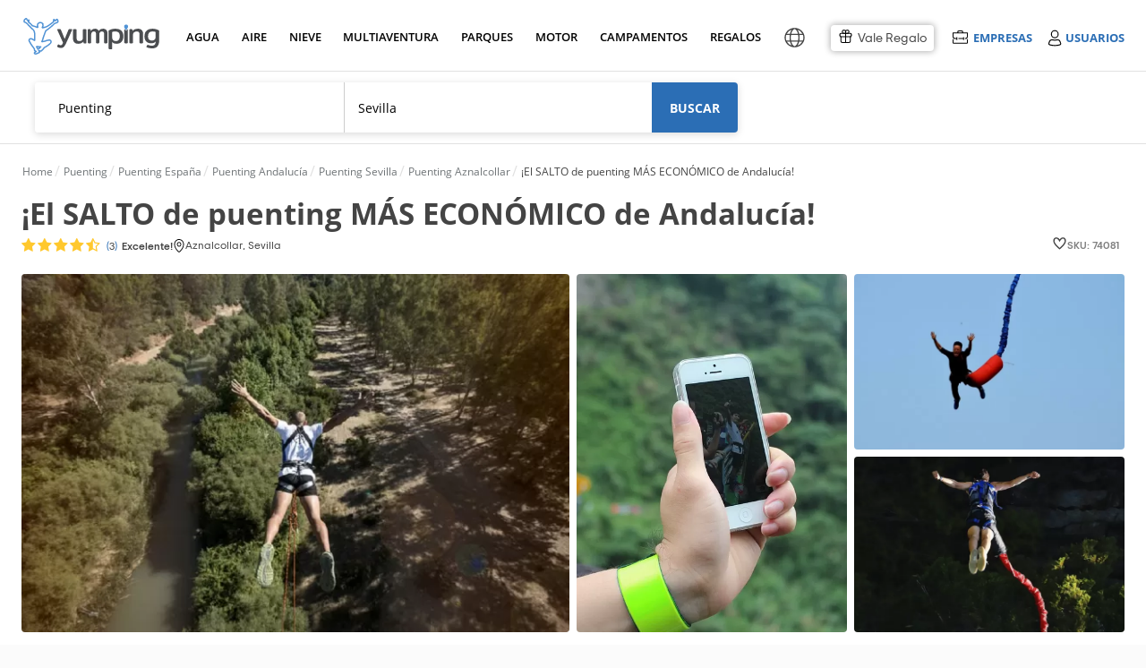

--- FILE ---
content_type: text/html; charset=UTF-8
request_url: https://www.yumping.com/ofertas/puenting/sevilla/el-salto-de-puenting-mas-economico-de-andalucia--o74081
body_size: 149542
content:

<!DOCTYPE html>
<html lang="es" xml:lang="es">
<head>
<title>¡El SALTO de puenting MÁS ECONÓMICO de Andalucía! desde 45€ | Yumping</title>
<meta name="description" content="¿Por que te ofrecemos este salto de puenting que no está ni en Sevilla ni en Málaga?. ¡Porque no vas a encontrar una oferta mejor en TODA...">
<meta name="keywords" content="¡El SALTO de puenting MÁS ECONÓMICO de Andalucía!">
 <link rel="canonical" href="https://www.yumping.com/ofertas/puenting/sevilla/el-salto-de-puenting-mas-economico-de-andalucia--o74081">
 
<link rel="preload" href="https://cdn4.yumping.com/css/fonts/OpenSans-Regular.woff" crossorigin as="font"  type="font/woff2">
<link rel="preload" href="https://cdn4.yumping.com/css/fonts/OpenSans-Semibold.woff" crossorigin as="font"  type="font/woff2">
<link rel="preload" href="https://cdn4.yumping.com/css/fonts/OpenSans-Bold.woff" crossorigin as="font"  type="font/woff2">
<link rel="preload" href="https://cdn4.yumping.com/css/fonts/fa-solid-900.woff2" crossorigin as="font"  type="font/woff2">
<link rel="preload" href="https://cdn4.yumping.com/css/fonts/fontawesome-webfont.woff?v=4.2.0" crossorigin as="font"  type="font/woff2">
<link rel="preload" href="https://cdn4.yumping.com/css/fonts/TripSans-Regular.woff2?v1.002" crossorigin as="font"  type="font/woff2">
<link rel="preload" href="https://cdn4.yumping.com/css/fonts/TripSans-Medium.woff2?v1.002" crossorigin as="font"  type="font/woff2">
<link rel="preload" href="https://cdn4.yumping.com/css/fonts/TripSans-VF.woff2?v1.002" crossorigin as="font"  type="font/woff2">

<script>window.performance.mark('mark_start_head_loaded');</script>

 <meta name="robots" content="all">


<meta charset="UTF-8">
<meta http-equiv="Content-Security-Policy" content="default-src * 'self' blob: data: gap:; style-src * 'self' 'unsafe-inline' blob: data: gap:; script-src * 'self' 'unsafe-eval' 'unsafe-inline' blob: data: gap:; object-src * 'self' blob: data: gap:; img-src * 'self' 'unsafe-inline' blob: data: gap:; connect-src 'self' * 'unsafe-inline' blob: data: gap:; frame-src 'self' *.twitter.com *.vimeo.com *.facebook.com *.facebook.net *.googleadservices.com *.googletagmanager.com *.googletagservices.com *.googlesyndication.com *.google-analytics.com *.googletagmanager.com *.googleapis.com *.ggpht.com *.google.com *.google.co.uk *.gstatic.com *.doubleclick.net *.facebook.com *.youtube.com youtube.com blob: data: gap:;">
<meta http-equiv="Permissions-Policy" content="payment=(self)">
<meta name="distribution" content="global">
<meta name="rating" content="general">
<meta name="date" content="Wed, 21 Jan 2026 21:05:03 GMT"> 

    	<meta property="og:type" content="website">
    	<meta property="og:title" content="¡El SALTO de puenting MÁS ECONÓMICO de Andalucía! desde 45€">
    	<meta property="og:description" content="¿Por que te ofrecemos este salto de puenting que no está ni en Sevilla ni en Málaga?. ¡Porque no vas a encontrar una oferta mejor en TODA...">
    	<meta property="og:image" content="https://cdn1.yumping.com/emp/fotos/28/P/074081/640/p-74081-puenting-desde-el-puente-de-las-navas_16420064381442.webp">
    	<meta property="twitter:card" content="summary">
    <script type="application/ld+json">
    {
        "@context": "http://schema.org",
        "@type": "Organization",
        "name": "Yumping",
        "logo": "https://cdn1.yumping.com/img/logo/yumping_logo.png",
        "url":"https://www.yumping.com",
        "sameAs": ["https://www.facebook.com/yumping", "https://twitter.com/Yumping", "https://www.instagram.com/yumping_/"]
    }
    </script>
        				                            <link data-ambito="es_en" rel="alternate" class="21 altn-oferta" data-flag="en"  hreflang="en" href="https://www.yumping.com/en/deals/bungee-jumping/sevilla/the-most-economic-bungee-jumping-in-andalusia--o74081">
                                				                            <link data-ambito="es_fr" rel="alternate" class="21 altn-oferta" data-flag="fr"  hreflang="fr" href="https://www.yumping.com/fr/bons-plans/saut-a-lelastique/seville/le-saut-a-lelastique-le-plus-economique-dandalousie--o74081">
                                				                            <link data-ambito="es_it" rel="alternate" class="21 altn-oferta" data-flag="it"  hreflang="it" href="https://www.yumping.com/it/offerte/bungee-jumping/sevilla/il-bungee-jumping-piu-economico-dellandalusia--o74081">
                                				                            <link data-ambito="es_de" rel="alternate" class="21 altn-oferta" data-flag="de"  hreflang="de" href="https://www.yumping.com/de/angebote/bungee-jumping/sevilla/das-wirtschaftlichste-bungee-jumping-in-andalusien--o74081">
                                				                            <link data-ambito="es_ch" rel="alternate" class="21 altn-oferta" data-flag="zh-Hans"  hreflang="zh-Hans" href="https://www.yumping.com/zh-hans/jiao-yi/beng-ji/sai-wei-li-ya-sheng/an-da-lu-xi-ya-zui-jing-ji-de-beng-ji--o74081">
                                				                            <link data-ambito="es_pt" rel="alternate" class="21 altn-oferta" data-flag="pt"  hreflang="pt" href="https://www.yumping.com/pt/ofertas/bungee-jumping/sevilha/o-bungee-jumping-mais-economico-da-andaluzia--o74081">
                                				                            <link data-ambito="es_mx" rel="alternate" class="21 altn-oferta" data-flag="es-MX"  hreflang="es-MX" href="https://www.yumping.com/es-MX/ofertas/bungee/sevilla/el-salto-de-bungee-mas-economico-de-andalucia--o74081">
                                                                            <link class="42 altn-oferta" data-flag="es" rel="alternate" hreflang="es" href="https://www.yumping.com/ofertas/puenting/sevilla/el-salto-de-puenting-mas-economico-de-andalucia--o74081">
                                                    <link class="41 altn-oferta" data-flag="es" rel="alternate" hreflang="x-default" href="https://www.yumping.com/ofertas/puenting/sevilla/el-salto-de-puenting-mas-economico-de-andalucia--o74081">
                        <script>window.performance.mark('mark_start_js_css_loaded');</script>
<style>/****
* css general.css
****/#app-carousel-real .rsDefault .rsTmb,#menu .user-logged .user-logged-menu:hover,.article-featured .box,.avatar-shadow img,.btn-save:hover span,.clearfix,.dblock,.dropdown-ui ul:hover,.dropdown-ui:hover ul,.footer-flags ul:hover,.multilogin ul:hover,.multilogin>a:hover+ul,.search-dresses .dropdown-select-dresses ul:hover,.search-dresses .dropdown-select-dresses:hover ul,.setProvincia a,.tooltip:hover .tooltipInfo,.user-list-featured .user-list-featured-user p small,.widget-profile-complete p small,article,aside,details,figcaption,figure,footer,header,hgroup,html body,main,menu,nav,section,summary{display:block}html,p,q{-webkit-text-size-adjust:100%}.basic .vendors-list-thumb,.basic .vendors-list-thumb img,.block-label-hover .listado,.block-label-hover-horizontal .listado,.box-miniresults img,.com-preview .com-preview-thumb img,.comment-review .header .comments-review-avatar img,.droplayer-filter li a,.droplayer.droplayer-vendors .pure-u-2-4,.hero-rs,.index-articulos .box img,.index-emp-sky .index-emp-sky-img img,.modal-dialog.modal-rw .modal-content .royalSlider,.pure-form .pure-input-1,.pure-u-1,.rating.rating-excellent:before,.vendors-list-thumb.mini img,.w100,.widget .user-list .user-list-avatar .user-profile,.widget .user-list .user-list-avatar img,.widget-com-related .widget-com-related-content .widget-com-related-gallery a img,.widget-com-related .widget-com-related-content .widget-com-related-rating .rating-stars-vendor-bar.s5,html body{width:100%}.datepicker td span,.fleft,.jspHorizontalBar .jspCap,.pull-left,.royalSlider>*,.rsGCaption,.rsOverflow,.rsTabs,.rsThumb,.rsThumbs,.share-btn li,.ui-item-image{float:left}.modal-backdrop,.rsNav{-moz-user-select:none}#filtersGuests .droplayer .droplayer-scroll ul,.droplayer.droplayer-scroll ul{max-height:250px;overflow-y:auto}.clearfix:after,.group:after,.hidden,.rsHidden{visibility:hidden}.index-ultimasOpiniones .text-ellipsis,.text-ellipsis,.text-ellipsis-cinco-linea{-webkit-box-orient:vertical;-o-text-overflow:ellipsis;-ms-text-overflow:ellipsis}:root{--blue:#2B6EB5;--lightgreen:#90b333;--darkblue:#225791;--white:#fff;--neutral:#fff;--darker:black;--gray:#8d8b8b;--breakpoint-xs:0;--breakpoint-sm:576px;--breakpoint-md:768px;--breakpoint-lg:992px;--breakpoint-xl:1200px;--font-family-sans-serif:-apple-system,BlinkMacSystemFont,'Segoe UI',Roboto,'Helvetica Neue',Arial,'Noto Sans',sans-serif,'Apple Color Emoji','Segoe UI Emoji','Segoe UI Symbol','Noto Color Emoji';--font-family-monospace:SFMono-Regular,Menlo,Monaco,Consolas,'Liberation Mono','Courier New',monospace;--ta-sans-serif:"Trip Sans",Arial,sans-serif;--ta-serif:Georgia,"Times New Roman","Century Schoolbook L",serif;--ta-monospace:"Trip Sans Mono",Courier,monospace,Arial,sans-serif;--trip-sans-regular:400;--trip-sans-medium:700;--trip-sans-bold:800;--trip-sans-ultra:900;--grid-spacing:16px}@supports (font-variation-settings:normal){@font-face{font-family:Trip Sans VF;font-weight:400;font-display:swap;src:url(https://cdn4.yumping.com/css/fonts/TripSans-VF.woff2?v1.002) format("woff2-variations");font-variation-settings:"wght" 400}@font-face{font-family:Trip Sans VF;font-weight:700;font-display:swap;src:url(https://cdn4.yumping.com/css/fonts/TripSans-VF.woff2?v1.002) format("woff2-variations");font-variation-settings:"wght" 700}@font-face{font-family:Trip Sans VF;font-weight:800;font-display:swap;src:url(https://cdn4.yumping.com/css/fonts/TripSans-VF.woff2?v1.002) format("woff2-variations");font-variation-settings:"wght" 800}@font-face{font-family:Trip Sans VF;font-weight:900;font-display:swap;src:url(https://cdn4.yumping.com/css/fonts/TripSans-VF.woff2?v1.002) format("woff2-variations");font-variation-settings:"wght" 900}}@font-face{font-family:Trip Sans;font-style:normal;font-weight:400;font-display:swap;src:url(https://cdn4.yumping.com/css/fonts/TripSans-Regular.woff2?v1.002) format("woff2"),url(https://cdn4.yumping.com/css/fonts/TripSans-Regular.woff?v1.002) format("woff")}@font-face{font-family:Trip Sans;font-style:normal;font-weight:700;font-display:swap;src:url(https://cdn4.yumping.com/css/fonts/TripSans-Medium.woff2?v1.002) format("woff2"),url(https://cdn4.yumping.com/css/fonts/TripSans-Medium.woff?v1.002) format("woff")}@font-face{font-family:Trip Sans Mono;font-style:normal;font-weight:400;font-display:swap;src:url(https://cdn4.yumping.com/css/fonts/TripSansMono-Regular.woff2?v1.002) format("woff2"),url(https://cdn4.yumping.com/css/fonts/TripSansMono-Regular.woff?v1.002) format("woff")}html body{font-family:var(--ta-sans-serif)!important;height:auto}a,abbr,acronym,address,applet,article,aside,audio,b,big,blockquote,body,canvas,caption,center,cite,code,dd,del,details,dfn,div,dl,dt,em,embed,fieldset,figcaption,figure,footer,form,h1,h2,h3,h4,h5,h6,header,hgroup,html,i,iframe,img,ins,kbd,label,legend,li,mark,menu,nav,object,ol,output,p,pre,q,ruby,s,samp,section,small,span,strike,strong,sub,summary,sup,table,tbody,td,tfoot,th,thead,time,tr,tt,u,ul,var,video{-moz-font-feature-settings:inherit;-moz-font-language-override:inherit;border:0;font-family:inherit;font-size:100%;font-size-adjust:inherit;font-stretch:inherit;font-style:inherit;font-variant:inherit;font-weight:inherit;line-height:inherit;margin:0;padding:0;vertical-align:baseline}.footer-text ul li.title,:lang(pt-BR) #layer-suggest-1 .droplayer-column li,:lang(pt-PT) #layer-suggest-1 .droplayer-column li,ol,ul{list-style:none}table{border-collapse:collapse;border-spacing:0}caption,td,th{font-weight:400;text-align:left;vertical-align:middle}blockquote,q{quotes:none}.breadcrumb h1:first-child:before,.breadcrumb>li:first-child:before,blockquote:after,blockquote:before,q:after,q:before{content:none}.box-related-list .last div,.box-vendors-related li.last div,.droplayer-filter li.last,.droplayer-payment-config .droplayer li:first-child a,.droplayer.droplayer-nav-main .single-column li:first-child a,.droplayer.multi-column .column-container .droplayer-column,.entry-post-count li:first-child,.flags-list:last-child,.pure-form fieldset,.widget-profile-hero .widget-profile-body>.summary li:first-child,.widget-profile-hero .widget-profile-body>summary li:first-child,.widget-stats-count li:first-child,a img,form.pure-table{border:0}@font-face{font-family:FontAwesome;font-display:swap;src:url('https://cdn4.yumping.com/css/fonts/fontawesome-webfont.eot?v=4.2.0');src:url('https://cdn4.yumping.com/css/fonts/fontawesome-webfont.eot?v=4.2.0') format('embedded-opentype'),url('https://cdn4.yumping.com/css/fonts/fontawesome-webfont.woff?v=4.2.0') format('woff'),url('https://cdn4.yumping.com/css/fonts/fontawesome-webfont.ttf?v=4.2.0') format('truetype'),url('https://cdn4.yumping.com/css/fonts/fontawesome-webfont.svg?v=4.2.0#fontawesomeregular') format('svg');font-weight:400;font-style:normal}@font-face{font-family:"Open Sans";font-display:swap;font-style:normal;font-weight:400;src:url("https://cdn4.yumping.com/css/fonts/OpenSans-Regular.eot") format("embedded-opentype"),url("https://cdn4.yumping.com/css/fonts/OpenSans-Regular.woff") format("woff"),url("https://cdn4.yumping.com/css/fonts/OpenSans-Regular.ttf") format("truetype"),url("https://cdn4.yumping.com/css/fonts/OpenSans-Regular.svg#open_sansregular") format("svg")}@font-face{font-family:"Open Sans";font-style:normal;font-weight:600;font-display:swap;src:url("https://cdn4.yumping.com/css/fonts/OpenSans-Semibold.eot") format("embedded-opentype"),url("https://cdn4.yumping.com/css/fonts/OpenSans-Semibold.woff") format("woff"),url("https://cdn4.yumping.com/css/fonts/OpenSans-Semibold.ttf") format("truetype"),url("https://cdn4.yumping.com/css/fonts/OpenSans-Semibold.svg#open_sanssemibold") format("svg")}@font-face{font-family:"Open Sans";font-style:normal;font-weight:700;font-display:swap;src:url("https://cdn4.yumping.com/css/fonts/OpenSans-Bold.eot") format("embedded-opentype"),url("https://cdn4.yumping.com/css/fonts/OpenSans-Bold.woff") format("woff"),url("https://cdn4.yumping.com/css/fonts/OpenSans-Bold.ttf") format("truetype"),url("https://cdn4.yumping.com/css/fonts/OpenSans-Bold.svg#open_sansbold") format("svg")}html{font-size:12px;line-height:20.4px}button,html,input,li,p,select,small,textarea{font-family:'Open Sans',Helvetica,Arial}.subtitle,.title-uppercase,h1,h2,h3,ol span{font-family:PlutoSans,'Open Sans',Helvetica,Arial}#nav-main>ul>li a small,.h1,.h2,.openSans,.plutoSans,.pure-form label,.pure-form-aligned .pure-control-group label,.pure-g,.pure-g-r,.pure-table .thead td,.pure-table thead td,.title,.title-1st,.title-2nd,h1,h1.title-hero,h2{font-family:"Open Sans",Helvetica,Arial}h1.title-hero{font-size:32px;font-weight:300;line-height:54.4px}.h1,.title-1st,h1{font-size:20px;font-weight:600;line-height:40.8px;vertical-align:middle!important;text-transform:uppercase}#nav-main .nav-column-venuesTop li:first-child,#nav-main .nav-column-venuesTop li:first-child+li,.box-vendors-list li .info-icons-promos,.box-vendors-list li.firstbasic,.h1.mt0,.index-prov h2,.modal-alta-form label.mt0,.title-1st.mt0,:lang(es-MX) #layer-suggest-1 .droplayer-column li.setProvincia.setProvincia span,h1.mt0{margin-top:0}.h2,.title-2nd,h2{font-size:16px;font-weight:300;line-height:34px;margin:0 0 10px}.box-vendor-callout .vendor-callout-copy a,.h3,.title-3rd,h3{font-family:"Open Sans",Helvetica,Arial;font-size:14px;font-weight:600;line-height:23.8px}.h3.title-uppercase,.title-3rd.title-uppercase,h3.title-uppercase{color:#c2c1c1;font-weight:300;margin:15px 0 0;text-transform:uppercase}p,q{font-size:14px;line-height:23.8px;margin:0 0 10px;font-family:'Open Sans',Helvetica,Arial}.title{overflow:hidden;text-overflow:ellipsis;white-space:nowrap}.subtitle{color:#c2c1c1;font-weight:300;margin:0;text-transform:uppercase}.access-login a,.access-login span,.access-login2 a,.droplayer li,.droplayer p.title,.fs12,.modal-review .user-review-excerpt p,.pure-form .form-content-wedding .form-input-otros label,.pure-form li label,.review-widget-user .widget-user-content li .widget-user-content-info span,.small,small{font-size:12px;line-height:20.4px}.box-vendors-images .box-vendors-images-item .box-vendors-faqs li strong.precio-min,.box-vendors-layer .layer-footer a,.box-vendors-list li .vendors-list-faqs p strong.precio-min,.index-center .btn-transparent,.initPlanner .form-header-wedding,.suggest-message-add-vendor p,.suggest-message-num-results p,.widget-comments .quote blockquote a,small.pure-u{font-size:12px}.big,.fs18{font-size:18px;line-height:30.6px}.fs10l,.fs11l,.fs12l{line-height:normal}#menu .user-logged .user-pill a,.box-primary.box-empty a,.box-secondary.box-empty a,.box.box-empty a,.droplayer.multi-column .setRegion,.fw600,.search-dresses .dropdown-select-dresses ul li a.active,.strong,.unit-primary.box-empty a,.unit-secondary.box-empty a,.widget .nav.widget-categories .active a,.widget nav.widget-categories .active a,b,strong{font-weight:600}.bold,.btn.btn-transparent.bold,.fwb,.show-desc fwb{font-weight:700}.light{font-weight:100}.alert-top a,.layer-redirect a.underline,.text-underline{text-decoration:underline}.color-link,a{text-decoration:none}.fs7{font-size:7px}.fs8{font-size:8px}.fs9,.showPrecios .pure-u-1-7,:lang(fr) .showPrecios .pure-u-1-5,:lang(fr) .showPrecios .pure-u-1-6,:lang(fr-FR) .showPrecios .pure-u-1-5,:lang(fr-FR) .showPrecios .pure-u-1-6{font-size:9px}.fs10,.fs10l,.widget-profile-complete .footer a i,.widget-profile-complete footer a i{font-size:10px}.box-review-widget .review-widget-code textarea,.footer-simple a,.footer-simple li,.footer-simple p,.fs11,.fs11l,.index-center .index-steps .index-steps-description>div li a,.suggest-content li small{font-size:11px}.fs11i{font-size:11px!important}.fs12l{font-size:12px}.fs14i,.fs14l{font-size:14px}.comment span i:first-child,.fs14,.post-content,.pure-form input[readonly],.pure-form select[readonly],.pure-form textarea[readonly],ol li{font-size:14px;line-height:23.8px}.fs14i{line-height:50px}.fs14l{line-height:normal}.fs12i{font-size:12px;line-height:50px}.fs15{font-size:15px;line-height:normal}.fs16,.fs16l{font-size:16px}.fs16{line-height:27.2px}.fs16l,.fs18l{line-height:normal}.fs18l{font-size:18px}.fs20,.fs20l{font-size:20px}.fs20{line-height:34px}.fs20l{line-height:normal}.fs22,.fs23l{font-size:22px}.fs22{line-height:37.4px}.fs24{font-size:24px;line-height:40.8px}.fs26{font-size:26px;line-height:44.2px}.fs28,.fs28l{font-size:28px}.fs28{line-height:47.6px}.fs30,.fs30l{font-size:30px}.fs30{line-height:51px}:lang(fr) .fs30l,:lang(fr-FR) .fs30l{font-size:26px}.alert-top .big.fa-envelope-o,.fs35,.fs35l{font-size:35px}.fs35{line-height:59.5px}.fs50{font-size:50px}.fs60{font-size:60px}.fs70{font-size:70px}.fs70i{font-size:70px!important}.easyPieChart{color:#6c6c6c;font-size:14px;font-weight:700;position:relative;text-align:center}.easyPieChart canvas,.rsVisibleNearbyWrap .rsOverflow,.widget-profile-complete .easyPieChart canvas{left:0;position:absolute;top:0}.m0,body{margin:0!important}.progress-ui.grey span,body,html{background-color:#fbfbfb}.alert.alert-advice-form small,.base-color,.box-vendors-related .columns3 li.pure-u-1 a.title:hover,.box-vendors-related .columns4 li.pure-u-1 a.title:hover,.box-vendors-related .columns5 li.pure-u-1 a.title:hover,.color-base,.color-black,.dropdown-ui ul .active:hover,.index-prov a,.tag.tag-email span,.tool-banner.tool-banner-invitation p,.tooltipOferta a.tooltipcm,.tooltipOferta a.tooltipcm i,.tooltipOferta a.tooltipcm:hover,.tooltipOferta div.tooltipcm,.tooltipOferta div.tooltipcm i,.tooltipOferta div.tooltipcm:hover,.widget .nav.widget-categories a,.widget nav.widget-categories a,.widget-subcategories li.active span,a:hover .more:after,b,html,i,p,small,span,strong,ul.bullet-list li span{color:#444}.enlace,.link,a,mark{color:var(--blue)}.enlace:hover,.link:hover,a:hover{color:#2f74ad}.enlace,.link{cursor:pointer}mark{background:rgba(0,0,0,0)}.color-title{color:#222!important}.color-title.a:hover{color:#090909!important}.color-secondary{color:#9c9c9c!important}.color-secondary.a:hover{color:#838383!important}.color-detail{color:#40ddc5!important}.color-detail.a:hover{color:#23c7ae!important}.color-link{color:var(--blue)!important}.color-link:hover{color:#2f74ad!important}.color-secondary-link{color:#959595;text-decoration:underline}.color-secondary-link:hover{color:#626262}.access-emp .emp-menu-options li:hover,.access-emp .emp-menu-options-u li:hover,.background,.bg,.box .bg,.box-primary .bg,.box-secondary .bg,.footer-flags ul li a:hover,.layout-simple,.layout-simple body,.layout-simple-extended,.layout-simple-extended body,.multilogin ul li:nth-child(2n) a,.pure-table-odd,.pure-table-striped tr:nth-child(2n-1) td,.select-ui-members:hover,.widget-profile-ranking li.mine,.widget-related-media li:hover{background-color:#f0f0f0}.bg-blue,.tag.tag-discarded{background-color:var(--blue)}.bg-green{background-color:#c5de4d}.bg-blue-dark{background-color:#4e7cc2}#busc-bg,.backgoundFooterInterior,.progress-ui.grey:after{background:#fbfbfb}.alert-top.alert-success,.bcw,.bg-white,.tab-nav,.white{background-color:#fff}.color-red{color:#fb000e}#app-carousel-real .carousel-close:hover i,#app-carousel-real .rsDefault,#app-carousel-real .rsDefault .rsOverflow,#app-carousel-real .rsDefault .rsSlide,#app-carousel-real .rsDefault .rsThumbs,#app-carousel-real .rsDefault .rsVideoFrameHolder,#app-layer-multisolicitud .widget .footer a,#app-layer-multisolicitud .widget footer a,.alert-top a,.alert-top b,.alert-top h1,.alert-top h2,.alert-top h3,.alert-top i,.alert-top p,.alert-top span,.alert-top strong,.alert-top.alert-advice a,.alert-top.alert-advice i,.alert-top.alert-advice p,.alert-top.alert-advice strong,.badge:hover,.block-label-hover p,.box-miniresults .vendors-list-thumb span small,.box-vendors-images .box-vendors-images-item figure .vendor-gallery a:hover i,.btn-import b,.btn-like.liked i,.btn-social,.btn-social b,.btn.btn-detail a,.btn.btn-primary a,.btn.btn-primary i,.btn.btn-primary strong,.color-white,.copy a,.copy a i,.count-post span,.droplayer li.selected a,.droplayer li.selected span,.fa-inverse,.header-icon b,.tag i.fa,.vendors-list-thumb .mini-gallery a:hover i,.vendors-list-thumb .mini-gallery span:hover i,.widget.widget-listing figure figcaption a{color:#fff}.color-grey,.footer-layer .wrap-layer .layer-left p b,.index-center .summary p,.index-center .summary span,.index-center .summary strong,.index-center .summary time,p.color-grey{color:#666}.color-grey-2,p.color-grey-2{color:#a2a2a2}.color-green{color:#55760f}.color-orange{color:#f53}#nav-main .nav-column-venuesTop li a:hover span,#nav-main>ul>li a.active,#nav-main>ul>li a:hover,#search .form-searchArticles .title,.SelectorOptions li a:hover,.access-emp .emp-menu-options li.premium a,.access-emp .emp-menu-options-u li.premium a,.alert.alert-advice-form a,.alert.alert-sol:hover,.alert.alert-sol:hover strong,.box-mainVendors .box-mainVendors-block li a:hover,.box-related-list div a:hover,.box-review-widget.inactive .review-widget-code p strong,.box-vendors-related .columns3 li.pure-u-1 a:hover,.box-vendors-related .columns4 li.pure-u-1 a:hover,.box-vendors-related .columns5 li.pure-u-1 a:hover,.box-vendors-related li div a:hover,.box-vendors-related li.title div a,.breadcrumb h1 a:hover,.breadcrumb>li a:hover,.breadcrumb>li a:hover span,.btn-naked:hover i,.color-blue,.comment .footer .comment-actions li a,.comment footer .comment-actions li a,.dropdown-ui li i.fa-times-circle-o,.dropdown-ui span i.fa-times-circle-o,.dropdown-ui ul a:hover,.dropdown-ui ul small:hover,.droplayer-payment-config .droplayer li a .fa-trash-o,.droplayer.droplayer-scroll li.suggest-navigation .matching-text,.entry-post-count .fa-heart,.entry-post-count .fa-heart-o,.footer a.linkRegion,.footer a:hover,.footer-simple a,.index-center .index-steps .index-steps-description>div li a:hover,.index-prov a:hover,.index-prov p a,.layer-redirect a,.nav-column-vendors .link-promo a:hover,.requiered,.rw-box .btn-transparent .fa-heart-o,.suggest-vendor ul li:hover,.widget .footer a,.widget .nav .widget-subcategories-vendors li>span:hover,.widget .nav.widget-categories a:hover,.widget footer a,.widget nav .widget-subcategories-vendors li>span:hover,.widget nav.widget-categories a:hover,.widget-stats-count .fa-heart,.widget-stats-count .fa-heart-o,.widget-subcategories li a:hover,.widget-tools div a:after,.widget-tools div a:hover,a i{color:var(--blue)}.color-blue-dark{color:#4e7cc2}.color-orange-toprural{color:#d66c37}.filters{background-color:#ebe8e5}.detail{background-color:#40ddc5;color:#fff}.salmon{background:url("https://cdn1.yumping.com/img/community/bg_asideHero.png") left top #eff6fc}.pure-g{letter-spacing:-.31em;text-rendering:optimizespeed}.conf_nventas,.fa,.pure-u{text-rendering:auto}.pure-u{display:inline-block;letter-spacing:normal;vertical-align:top;word-spacing:normal}.mr25,.pure-s{margin-right:25px}#nav-main .nav-column-dressesTop .pure-u-1-3:first-child .box-dresses,.mr15,.pure-s-secondary{margin-right:15px}.pure-g-r{letter-spacing:-.31em}.pure-g-r img{height:auto;max-width:100%}@media (min-width:980px){.pure-hidden-desktop,.pure-visible-phone,.pure-visible-tablet{display:none}}@media (min-width:768px) and (max-width:979px){.pure-hidden-tablet,.pure-visible-desktop{display:none}}.pure-u-1,.pure-u-1-10,.pure-u-1-11,.pure-u-1-12,.pure-u-1-13,.pure-u-1-14,.pure-u-1-15,.pure-u-1-16,.pure-u-1-17,.pure-u-1-2,.pure-u-1-24,.pure-u-1-3,.pure-u-1-4,.pure-u-1-5,.pure-u-1-6,.pure-u-1-7,.pure-u-1-8,.pure-u-1-9,.pure-u-10-12,.pure-u-11-12,.pure-u-11-24,.pure-u-13-24,.pure-u-14-15,.pure-u-15-16,.pure-u-16-17,.pure-u-17-24,.pure-u-19-24,.pure-u-2-10,.pure-u-2-12,.pure-u-2-14,.pure-u-2-3,.pure-u-2-4,.pure-u-2-5,.pure-u-2-6,.pure-u-2-7,.pure-u-2-8,.pure-u-2-9,.pure-u-22-24,.pure-u-23-24,.pure-u-3-10,.pure-u-3-12,.pure-u-3-4,.pure-u-3-5,.pure-u-3-6,.pure-u-3-7,.pure-u-3-8,.pure-u-3-9,.pure-u-4-10,.pure-u-4-24,.pure-u-4-5,.pure-u-4-6,.pure-u-4-7,.pure-u-5-10,.pure-u-5-12,.pure-u-5-24,.pure-u-5-6,.pure-u-5-7,.pure-u-5-8,.pure-u-6-10,.pure-u-6-14,.pure-u-6-7,.pure-u-6-8,.pure-u-7-10,.pure-u-7-12,.pure-u-7-24,.pure-u-7-8,.pure-u-7-9,.pure-u-8-10,.pure-u-8-9,.pure-u-9-10{box-sizing:border-box;display:inline-block;letter-spacing:normal;text-rendering:auto;vertical-align:top;word-spacing:normal}.comment-review .review-details-main .pure-u-2-5,.comment-review .review-details-main .pure-u-3-5,.pure-form .pure-input-1-2,.pure-u-1-2,.pure-u-2-4,.pure-u-5-10,.pure-u-6-12,.w50,:lang(es-AR) #layer-suggest-1 .droplayer-column,:lang(es-CL) #layer-suggest-1 .droplayer-column,:lang(es-CO) #layer-suggest-1 .droplayer-column,:lang(es-PE) #layer-suggest-1 .droplayer-column,:lang(pt-BR) #layer-suggest-1 .droplayer-column,:lang(pt-PT) #layer-suggest-1 .droplayer-column{width:50%}.pure-u-1-3{width:33.3333%}.pure-u-2-3{width:66.6667%}.pure-form .pure-input-1-4,.pure-u-1-4,.pure-u-2-8,.pure-u-3-12,.w25{width:25%}.pure-u-3-4,.pure-u-6-8,.suggest-community-post .ui-item-description,.w75{width:75%}.pure-u-1-5,.pure-u-2-10,.w20,.widget-com-related .widget-com-related-content .widget-com-related-rating .rating-stars-vendor-bar.s1{width:20%}.pure-u-2-5,.pure-u-4-10,.w40,.widget-com-related .widget-com-related-content .widget-com-related-rating .rating-stars-vendor-bar.s2{width:40%}.pure-u-3-5,.pure-u-6-10,.w60,.widget-com-related .widget-com-related-content .widget-com-related-rating .rating-stars-vendor-bar.s3{width:60%}.pure-u-4-5,.pure-u-8-10,.w80,.widget-com-related .widget-com-related-content .widget-com-related-rating .rating-stars-vendor-bar.s4{width:80%}.pure-u-1-6,.pure-u-2-12,.pure-u-4-24{width:16.6667%}.pure-u-2-6{width:33.3334%}.pure-u-3-6{width:50.0001%}.pure-u-4-6{width:66.6668%}.pure-u-10-12,.pure-u-5-6{width:83.3333%}.pure-u-1-7{width:14.2857%}.pure-u-2-7{width:28.5714%}.pure-u-3-7{width:42.8572%}.pure-u-4-7{width:57.1428%}.pure-u-5-7{width:71.4285%}.pure-u-6-7{width:85.7142%}.pure-u-1-8{width:12.5%}.pure-u-3-8{width:37.5%}.pure-u-5-8{width:62.5%}.pure-u-7-8{width:87.5%}.pure-u-1-9{width:11.1%}.pure-u-2-9{width:22.2%}.pure-u-3-9{width:33.3%}.pure-u-7-9{width:77.77%}.pure-u-8-9{width:88.9%}.pure-u-1-10,.w10{width:10%}.pure-u-3-10,.w30{width:30%}.pure-u-7-10,.w70{width:70%}.pure-u-9-10,.w90{width:90%}.pure-u-1-11{width:9.0909%}.pure-u-1-12{width:8.3333%}.pure-u-5-12{width:41.6667%}.pure-u-7-12{width:58.3333%}.pure-u-11-12,.pure-u-22-24{width:91.6667%}.pure-u-1-13{width:7.6923%}.pure-u-1-14{width:7.1428%}.pure-u-3-14{width:21.4284%}.pure-u-4-14{width:28.5712%}.pure-u-2-14{width:14.2856%}.pure-u-6-14{width:42.8571%}.pure-u-1-15{width:6.6666%}.pure-u-14-15{width:93.3333%}.pure-u-1-16{width:6.25%}.pure-u-15-16{width:93.75%}.pure-u-1-17{width:5.88%}.pure-u-16-17{width:94.12%}.pure-u-1-24{width:4.1667%}.pure-u-5-24{width:20.8333%}.pure-u-7-24{width:29.1667%}.pure-u-11-24{width:45.8333%}.pure-u-13-24{width:54.1667%}.pure-u-17-24{width:70.8333%}.pure-u-19-24{width:79.1667%}.pure-u-23-24{width:95.8333%}.pure-table{background:#fff;border:1px solid #e1e1e1;border-collapse:inherit;border-radius:3px;border-spacing:0;empty-cells:show}.comment img,.datepicker tbody td,.datepicker tbody th,.pure-table.box,.wrapper .alert-top{border-radius:3px}.pure-table .caption{color:#000;font:italic 85%/1 arial,sans-serif;padding:1em 0;text-align:center}.pure-table td{background-color:transparent;border-bottom:1px solid #e1e1e1;border-left:1px solid #e1e1e1;border-width:0 0 1px 1px;font-size:inherit;line-height:23.8px;margin:0;overflow:visible;padding:10px}.pure-table td.bgColorBorder{border-bottom:1px solid #e0e0e0!important;border-left:1px solid #e0e0e0!important}.pure-table td:first-child{border-left:0!important}.pure-table td.together{background:#ccc;padding:0}.pure-table td.together>div{background:#fff;margin-left:20px;padding:10px}.box-comment label,.pure-table td[align=right],.pure-table td[align=right] input,.text-right{text-align:right}.pure-table .thead,.pure-table thead{background:#f1f1f1;text-align:left;vertical-align:bottom}.form-header h3,.input-append .add-on{background-image:url("https://cdn1.yumping.com/img/sprite_login.png");background-repeat:no-repeat}.box-primary.box-empty,.box-review-widget.inactive .review-widget-code,.box-secondary.box-empty,.box.box-empty,.datepicker td,.datepicker th,.fa-fw,.fa-li,.fa-stack-1x,.fa-stack-2x,.form-aside-details h4,.form-drop-image,.form-facebook-signup,.legend-count,.rsGCaption,.strip-more,.tcenter,.text-center,.unit-primary.box-empty,.unit-secondary.box-empty,hr.separator,ol li h3 span:first-child{text-align:center}.pure-table .thead td,.pure-table thead td{border-color:#cfcfcf;line-height:30px}.pure-table .thead td:first-child,.pure-table thead td:first-child{border-left-width:0;border-top-left-radius:3px}.pure-table .thead td:last-child,.pure-table thead td:last-child{border-top-right-radius:3px}#frmCapaAlta h3.form-header-basic,#nav-main .nav-column-dresses li:first-child,.dropdown-ui ul li:first-child a,.dropdown-ui ul li:first-child small,.droplayer.droplayer-nav-main .multi-column li:first-child a,.footer-flags ul li:first-child,.modal .form-facebook-signup,.pure-table .thead:first-child td,.pure-table thead:first-child td,.pure-table-clean thead tr td,.suggest-vendor ul li:first-child,.widget .nav .widget-subcategories li:first-child,.widget nav .widget-subcategories li:first-child,.widget-profile-groups li:first-child,.widget-profile-media li:first-child,.widget-profile-ranking hr+li,.widget-profile-ranking li:first-child,.widget-related-media li:first-child,ul.ui-autocomplete li:first-child{border-top:0}.border,.border-bottom,.droplayer.droplayer-nav-main .multi-column li a,.droplayer.droplayer-nav-main .multi-column li:nth-child(2n) a,.pure-table-bordered td,.widget-com-related .widget-com-related-header,.widget-comments>div{border-bottom:1px solid #e1e1e1}.pure-table-bordered tbody>tr:last-child td,.pure-table-horizontal tbody>tr:last-child td{border-bottom-width:0}.pure-table-horizontal td,.pure-table-horizontal th{border-bottom:1px solid #e1e1e1;border-width:0 0 1px}.pure-table-clean{color:#959595}.pure-table-clean thead{background-color:#fff;font-size:14px;line-height:23.8px}.pure-table-clean td,.pure-table-clean th{border-left:0;font-size:12px;line-height:20.4px;padding:10px}.pure-table-clean i,.pure-table-clean p,.pure-table-clean small{color:#959595;overflow:hidden;text-overflow:ellipsis;white-space:nowrap}.pure-table-clean i{color:#40ddc5;font-size:14px}.alert p.fa:before,.currencySpace:first-letter,.mr10,.pure-table-clean span .btn,.tab-nav li a i{margin-right:10px}.inbox-alert{background-color:#fcf8e3}.pure-form input[type=color],.pure-form input[type=date],.pure-form input[type=datetime-local],.pure-form input[type=datetime],.pure-form input[type=email],.pure-form input[type=month],.pure-form input[type=number],.pure-form input[type=password],.pure-form input[type=search],.pure-form input[type=tel],.pure-form input[type=text],.pure-form input[type=time],.pure-form input[type=url],.pure-form input[type=week],.pure-form select,.pure-form textarea{border:1px solid #ccc;border-radius:3px;box-shadow:0 0 0 2px #f0f0f0;box-sizing:border-box;display:inline-block;font-size:14px;margin:5px 0;padding:5px;transition:border .3s linear}.pure-form input[type=color],.pure-form input[type=date],.pure-form input[type=datetime-local],.pure-form input[type=datetime],.pure-form input[type=email],.pure-form input[type=month],.pure-form input[type=number],.pure-form input[type=password],.pure-form input[type=search],.pure-form input[type=tel],.pure-form input[type=text],.pure-form input[type=time],.pure-form input[type=url],.pure-form input[type=week],.pure-form select{height:35px}.pure-form input[type=color]:focus,.pure-form input[type=date]:focus,.pure-form input[type=datetime-local]:focus,.pure-form input[type=datetime]:focus,.pure-form input[type=email]:focus,.pure-form input[type=month]:focus,.pure-form input[type=number]:focus,.pure-form input[type=password]:focus,.pure-form input[type=search]:focus,.pure-form input[type=tel]:focus,.pure-form input[type=text]:focus,.pure-form input[type=time]:focus,.pure-form input[type=url]:focus,.pure-form input[type=week]:focus,.pure-form select:focus,.pure-form textarea:focus{border-color:#129fea;outline:0}.pure-form input[type=checkbox]:focus,.pure-form input[type=file]:focus,.pure-form input[type=radio]:focus{outline:#129fea auto 1px}.pure-form .pure-checkbox,.pure-form .pure-radio{display:block;margin:.5em 0}.pure-form input[type=color][disabled],.pure-form input[type=date][disabled],.pure-form input[type=datetime-local][disabled],.pure-form input[type=datetime][disabled],.pure-form input[type=email][disabled],.pure-form input[type=month][disabled],.pure-form input[type=number][disabled],.pure-form input[type=password][disabled],.pure-form input[type=search][disabled],.pure-form input[type=submit][disabled],.pure-form input[type=tel][disabled],.pure-form input[type=text][disabled],.pure-form input[type=time][disabled],.pure-form input[type=url][disabled],.pure-form input[type=week][disabled],.pure-form select[disabled],.pure-form textarea[disabled]{background-color:#eaeded;color:#959595;cursor:not-allowed}.pure-form-budget input{font-size:12px!important}.pure-form .pure-form select:focus:invalid,.pure-form .pure-form textarea:focus:invalid,.pure-form input:focus:invalid{border:1px solid #ee5f5b;color:#e9322d}.pure-form .pure-form select:focus:invalid:focus,.pure-form .pure-form textarea:focus:invalid:focus,.pure-form input:focus:invalid:focus{border-color:#e9322d}.pure-form .pure-form input[type=checkbox]:focus:invalid:focus,.pure-form .pure-form input[type=radio]:focus:invalid:focus,.pure-form input[type=file]:focus:invalid:focus{outline-color:#e9322d}.hauto,.pure-form select[multiple],.royalSlider.rsAutoHeight,.rsAutoHeight .rsSlide{height:auto}.rsContainer,.rsContent,.rsOverflow,.rsVisibleNearbyWrap{height:100%;width:100%}.pure-form label{font-size:14px;line-height:23.8px;margin:.5em 0 .2em}.pure-control-group,.pure-form legend{margin-bottom:1em}.pure-form legend{border-bottom:1px solid #e5e5e5;color:#333;display:block;font-size:125%;padding:.3em 0;width:100%}.pure-form-stacked input[type=color],.pure-form-stacked input[type=date],.pure-form-stacked input[type=datetime-local],.pure-form-stacked input[type=datetime],.pure-form-stacked input[type=email],.pure-form-stacked input[type=month],.pure-form-stacked input[type=number],.pure-form-stacked input[type=password],.pure-form-stacked input[type=search],.pure-form-stacked input[type=tel],.pure-form-stacked input[type=text],.pure-form-stacked input[type=time],.pure-form-stacked input[type=url],.pure-form-stacked input[type=week],.pure-form-stacked label,.pure-form-stacked select,.pure-form-stacked textarea{display:block;margin:.25em 0}#nav-main,.article h2,.box-review-progress p,.pagination li,.pure-form-aligned .mceEditor,.pure-form-aligned .pure-help-inline,.pure-form-aligned input,.pure-form-aligned select,.pure-form-aligned textarea,.pure-form-message-inline,.rank-open.my-wall,.rank.my-wall,.tooltipInfo:hover{display:inline-block;vertical-align:middle}.pure-form-aligned textarea,.widget-profile-visits .more{vertical-align:top}#filtersGuests .droplayer .droplayer-scroll ul li:last-child,.droplayer-column ul,.footer-text ul,.index-center .index-steps .index-steps-description>div .description-title+span,.index-icons,.mb10,.pure-form .pure-group fieldset,.suggest-group,form fieldset h3{margin-bottom:10px}.pure-form-aligned .pure-control-group label{display:inline-block;font-size:12px;vertical-align:middle}.pure-form-aligned .pure-controls{margin:1.5em 0 0 10em}.pure-form .pure-input-rounded,.pure-form input.pure-input-rounded{border-radius:2em;padding:.5em 1em}.pure-form .pure-group input{border-radius:0;display:block;margin:0;padding:10px;position:relative;top:-1px}.pure-form .pure-group input:focus{z-index:2}.pure-form .pure-group input:first-child{border-radius:4px 4px 0 0;top:1px}.pure-form .pure-group input:last-child{border-radius:0 0 4px 4px;top:-2px}.pure-form .pure-group button{margin:.35em 0}.pure-form .pure-input-2-3{width:66%}.pure-form .pure-input-1-3,.w33{width:33%}.pure-form .pure-help-inline,.pure-form-message-inline{color:#666;display:inline-block;font-size:90%;padding-left:.3em;vertical-align:middle}.pure-form-message{color:#666;display:block;font-size:90%}.form-header h3{background-color:#f0f0f0;border-bottom:1px solid #e1e1e1;border-top:1px solid #e1e1e1;margin:0;padding:10px 15px 10px 50px}.form-header h3.form-header-basic{background-position:-280px -80px}.form-header h3.form-header-basic-strong{background-position:-280px -892px}.form-header h3.form-header-wedding{background-position:-280px 13px}.form-header h3.form-header-emp{background-position:-280px -542px}.form-header h3.form-header-sector{background-position:-280px -585px}.form-header h3.form-header-photo{background-position:-280px -679px}.form-header h3.form-header-faqs{background-position:-280px -717px}.form-header h3.form-header-discount{background-position:-280px -753px}.pure-form .ico-awesome-email:before{font-family:FontAwesome;position:relative;top:3px;left:32px;content:"\f003";font-size:18px}.pure-form .ico-awesome-pass:before{font-family:FontAwesome;position:relative;top:3px;left:32px;content:"\f023";font-size:18px}.pure-form .form-input.form-input-name{background-position:-285px -38px}.pure-form .form-input.form-input-email,.pure-form .form-input.form-input-password{padding:5px 40px;width:210px}.pure-form .ico-awesome-email.top12:before,.pure-form .ico-awesome-pass.top12:before{top:12px}.pure-form .form-input.form-input-password{width:210px}.pure-form .form-input.form-input-location{background-position:-287px -250px}.pure-form .form-input.form-input-phone{background-position:-287px -297px}.pure-form .form-input.form-input-emp{background-position:-287px -641px}.pure-form .form-input.form-input-web{background-position:-287px -800px}.pure-form .form-input.form-input-mobile{background-position:-287px -844px}.pure-form .form-input.form-input-fax{background-position:-287px -950px}.pure-form .form-input.form-input-comensales{background-position:-285px -1000px}.pure-form .form-input.form-input-calendar{background-position:-285px -450px}.pure-form .date{border:1px solid #e1e1e1;border-radius:3px;box-shadow:0 0 0 2px #f0f0f0;box-sizing:border-box}.pure-form .date input,.widget-thumbnails .header ul li,.widget-thumbnails header ul li{display:inline-block;margin:0;vertical-align:middle}.pure-form .form-content-wedding p{display:inline-block;font-size:14px;line-height:9px;vertical-align:middle;width:125px}.pure-form .form-content-wedding label{font-family:'Open Sans';font-size:14px;line-height:20px}.pure-form .form-content-wedding .form-inputs-rol{background-color:#f0f0f0;border:1px solid #e1e1e1;border-radius:3px;box-shadow:0 0 0 2px #f0f0f0;color:#444;overflow:hidden}.pure-form .form-content-wedding .form-inputs-rol label{min-width:80px;border:1px solid #f0f0f0;cursor:pointer;float:left;font-family:"Open Sans",Helvetica,Arial;font-size:12px;font-weight:400;line-height:22px;margin:0;padding:7px 15px}.pure-form .form-content-wedding .form-inputs-rol label:hover{background-color:#ececec}.pure-form .form-content-wedding .form-inputs-rol label.form-input-novio{border-radius:0 2px 2px 0}.pure-form .form-content-wedding .form-inputs-rol label.form-input-novia{border-radius:2px 0 0 2px;border-right:1px solid #e1e1e1}.pure-form .form-content-wedding .form-inputs-rol label.active{background-color:rgba(0,157,254,.45);border:1px solid rgba(0,157,254,.45);color:#fff}.box-miniresults .vendors-list-thumb span br,.comment-review .review-details-main span+span,.comment-review:after,.comment-review:before,.datepicker>div,.dnone,.droplayer-column li.setRegion~.setProvincia:before,.droplayer-column:first-child li.setProvincia:before,.droplayer.droplayer-vendors .pure-u-1-4,.fa.fa-facebook.fa-lg>span,.fa.fa-facebook>span,.fa.fa-google-plus.fa-lg>span,.fa.fa-google-plus>span,.fa.fa-instagram.fa-lg>span,.fa.fa-instagram>span,.fa.fa-pinterest.fa-lg>span,.fa.fa-pinterest>span,.fa.fa-twitter.fa-lg>span,.fa.fa-twitter>span,.jspCap,.pagination li:first-child a.active:after,.pagination li:first-child a.active:before,.pagination li:last-child a.active:after,.pure-form .form-content-wedding .form-inputs-rol .iradio_minimal,.pure-form .form-content-wedding .form-inputs-rol input[type=radio]{display:none}.pure-form .form-content-wedding .form-input-otros{line-height:39px}.pure-form .form-content-wedding .form-input-otros input[type=radio]{margin:0 7px 0 10px}.form-content-check input[type=checkbox],.multilogin{vertical-align:middle}.form-content-check p,.widget-thumbnails>div p,:lang(pt-BR) .currencySpace input,:lang(pt-BR) .replaceCurrency input{margin:0 0 0 10px}.form-facebook-signup{padding:20px 0 10px;position:relative}.form-facebook-signup .btn-login-facebook,.form-facebook-signup small{margin:5px auto 10px}.form-facebook-signup i{font-size:15px;vertical-align:text-bottom;color:rgba(0,0,0,.6)}.form-facebook-signup .form-facebook-separator{background-color:#fff;bottom:-15px;left:44%;padding:0 10px;position:absolute}.form-facebook-signup .form-facebook-separator i{background-color:#f0f0f0;border-radius:500px;display:inline-block;font-size:14px;height:30px;line-height:28px;vertical-align:middle;width:30px}.app-capa-rol-select,.mt3,.widget-com-related .widget-com-related-content .widget-com-related-rating .rating-stars-vendor-large{margin-top:3px}#frmCapaLogin{min-height:300px}.form-aside-details{position:absolute;right:-350px;top:0;width:380px}#filtersGuests .droplayer .droplayer-scroll,.article-featured,.article-featured .article,.article-featured article,.avatar-rounded,.avatar-shadow.user-top,.box-review-widget,.com-about-wedding,.drop-wrapper,.droplayer-payment-config,.fa-ul>li,.form-select-ui,.index-emp-prem .wrapper,.input-append,.modal-body,.photo-author,.relative,.royalSlider,.rsContainer,.rsContent,.rsOverflow,.rsThumb,.rsVisibleNearbyWrap,.search-members,.select-ui,.selectbox,.suggest-vendor,.suggest-wrapper,.tooltip,.user-list-featured.wedshoots .user-list-featured-user,.widget .header,.widget figure,.widget header,.widget-profile-hero,.wrapper-listHome{position:relative}.form-aside-details h4{color:#a4a4a4;font-family:Damion,Helvetica,Arial;font-size:22px;line-height:36px;margin-bottom:15px;padding:0 15px}.form-aside-details ul{margin:0 10px 0 60px}.form-aside-details li{background:0 0;font-size:12px;line-height:19px;margin:10px 0 40px;padding:0 30px 0 80px}.box-vendors-list li .vendors-list-faqs p strong,.form-aside-details li span,.reviews-header .reviews-stars span,.widget-related-media li a{display:block;font-family:"Open Sans",Helvetica,Arial;font-size:12px}.form-validate,.search-members:after,.select-ui-members{display:inline-block;vertical-align:middle}.form-aside-details li.guest{background-position:0 -87px}.form-aside-details li.tables{background-position:0 -173px}.form-aside-details li.budget{background-position:0 -258px}.form-aside-details li.web{background-position:0 -348px}.form-aside-details li.community{background-position:0 -445px}form fieldset h3{color:#222;font-size:14px;line-height:23.8px}form fieldset h3 span{color:#9c9c9c;font-weight:100}#import-providers li:first-child,.box-separator p,.box-vendors-related li,.com-preview .com-preview-content .quote,.com-preview .com-preview-content i,.comment .header h2,.comment .header p,.dashed-list p,.droplayer-column.onlyOne ul,.droplayer.droplayer-brides a,.footer-simple li,.footer-simple ul,.gallery-item .footer p,.gallery-item footer p,.guide-rules ul,.guide-rules ul li:last-child,.index-articulos,.modal h2,.modal h3,.search-dresses .dropdown-select-dresses li,.share-btn p,.suggest-community-post .ui-item-description .ui-item-title,.suggest-content ul,.tools.widget .header h2,.tools.widget header h2,.widget li,.widget ul,form fieldset li,form fieldset ul,li,ol,ul{margin:0}#menu .user-logged p small,.SelectorOptions li span,.box-vendors-images .box-vendors-images-item .info p span,.box-vendors-list li .vendors-list-abstract span,.box-vendors-list li .vendors-list-icons span,.btn-naked i,.btn.btn-transparent i.fa-caret-down,.comment .footer .comment-actions li .fa-quote-left,.comment footer .comment-actions li .fa-quote-left,.dropdown-ui li i.fa-envelope-o,.dropdown-ui span i.fa-envelope-o,.entry-post-count,.entry-post-count .fa-comment-o,.entry-post-count .fa-eye,.rw-box .btn-transparent,.tag.tag-email em,.tag.tag-item i,.widget-group-nav .group-nav-count span,.widget-profile-groups .footer a i,.widget-profile-groups footer a i,.widget-related-media .footer a i,.widget-related-media footer a i,.widget-stats-count,.widget-stats-count .fa-comment-o,.widget-stats-count .fa-eye,.widget-stats-main,form small{color:#9c9c9c}.form-validate{width:60%}.footer-list .footer-social li,.form-validate .error{margin:5px 0}.form-validate .error i,.form-validate .error p{color:#ef4a4e;font-size:12px;line-height:20.4px}.form-hint{margin:0 20px}.form-hint i{font-size:20px;vertical-align:middle}.search-members:after,.select-ui-members:after{content:"";position:absolute;font-family:FontAwesome}.form-select-ui:after,.select-ui:after,.selectbox:after{border-left:1px solid #e0e0e0;color:#8b8b8b;content:"";font-family:FontAwesome;padding:6px 10px 6px 8px;pointer-events:none;position:absolute;right:0;top:0}.form-select-ui select,.form-select-ui span:first-child,.select-ui select,.select-ui span:first-child,.selectbox select,.selectbox span:first-child{-moz-appearance:treeview;background-color:#f0f0f0;border:1px solid #e1e1e1;border-radius:3px;box-shadow:0 0 0 2px #f0f0f0;box-sizing:border-box;color:#444;cursor:pointer;display:inline-block;font-size:14px;margin:0;outline:0;padding:5px 40px 5px 5px;text-indent:.01px;transition:border .3s linear;vertical-align:middle;width:100%}.form-select-ui i,.select-ui i,.selectbox i{color:#9c9c9c;font-size:16px}.select-ui-members{border-right:1px solid #e1e1e1;cursor:pointer;margin:0!important;padding:10px 15px}.select-ui-members:after{color:var(--blue);padding:0;pointer-events:none;right:15px;top:11px}.select-ui-members span{padding-right:20px;width:inherit!important}.date-members input,.search-members input{background-color:#f0f0f0;border:1px solid #e1e1e1!important;border-radius:1px!important;box-shadow:none!important;font-size:12px!important;height:30px!important;margin:7px 15px 6px!important;padding:5px!important}.date-members .add-on,.search-members .add-on{background-color:transparent!important;border-left:0!important;right:15px!important;top:5px!important}.search-members:after{color:#9c9c9c;right:25px;top:10px}.datepicker:after,.datepicker:before{content:"";display:inline-block;vertical-align:top}.member-filter .com-about-wedding,.navbar-fixed-bottom,.navbar-fixed-top,body{margin-right:0!important}.selectbox.selectbox-large:after{color:var(--blue);padding:11px 12px}.selectbox.selectbox-large select,.selectbox.selectbox-large span:first-child{padding:10px 40px 10px 12px}.form-drop-image{background:#fff;border:2px solid #e1e1e1;border-radius:3px}.form-drop-image i{color:#9c9c9c;display:block;font-size:60px;margin:10px 0}.form-file,.form-file-ui{margin-bottom:10px;overflow:hidden;position:relative}.form-file input[type=file],.form-file-ui input[type=file]{left:-9999px;opacity:0;position:fixed}.form-box-info{background-color:#f0f0f0;border:1px solid #e1e1e1;border-radius:3px;display:inline-block;padding:10px;vertical-align:middle}.alert-cell{background-color:#fcf8e3;border:1px solid #fbeed5}.editsuccess{background:rgba(66,231,77,.3);box-shadow:0 0 10px rgba(66,231,77,.6)!important;transition:.5s!important}.editedtotal{background:rgba(66,231,77,.4);border-radius:3px;box-shadow:0 0 10px rgba(66,231,77,.6);transition:.5s}.legend-count{border:2px solid var(--blue);border-radius:50%;color:var(--blue);display:inline-block;font-family:"Open Sans",Helvetica,Arial;font-size:12px;font-weight:600;line-height:14px;margin-right:6px;min-width:16px;padding:4px 2px 2px;vertical-align:middle}#menu,#shop-bag .wrapper,.wrapper{min-width:950px}.modal-alta-form{margin:20px auto;width:80%}.contact-header{background:#f0f0f0;border-radius:2px 2px 0 0;padding:20px 30px}.contact-header h2{color:#484848;padding-left:15px;font-weight:700}.contact-header p,.contact-header small,.contact-header span,.contact-header strong{color:#484848}.contact-header img{border:2px solid #fff;border-radius:2px;box-shadow:0 3px 3px rgba(0,0,0,.4)}hr,hr.separator{-moz-border-bottom-colors:none;-moz-border-left-colors:none;-moz-border-right-colors:none;-moz-border-top-colors:none;border-image:none}.contact-header.contact-header-user,.droplayer li.selected{background-color:#40ddc5}@media only screen and (max-width:768px){.promo-filters form{display:block!important}.selectbox{display:block;margin:0 0 20px!important;width:100%}}.royalSlider{direction:ltr}.rsOverflow{overflow:hidden}.rsVisibleNearbyWrap{left:0;overflow:hidden;top:0}.access-login2 li a label,.cpointer,.datepicker thead tr:first-child th,.pointer,.rsArrow,.rsThumbsArrow,.search-input .search-clear i,.suggest-message-add-vendor:hover{cursor:pointer}.rsArrow,.rsNav,.rsThumbsArrow{opacity:1;transition:opacity .3s linear}.rsHidden{opacity:0;transition:visibility 0s linear .3s,opacity .3s linear}.rsGCaption{width:100%}.royalSlider.rsFullscreen{bottom:0!important;height:auto!important;left:0!important;margin:0!important;padding:0!important;position:fixed!important;right:0!important;top:0!important;width:auto!important;z-index:2147483647!important}.royalSlider .rsSlide.rsFakePreloader{display:none;opacity:1!important;transition:none}.rsSlide{display:block;height:100%;left:0;overflow:hidden;position:absolute;top:0;width:100%}.rsPreloader{position:absolute;z-index:0}.rsThumbs{cursor:pointer;overflow:hidden;position:relative;z-index:22}.rsTabs{background:rgba(0,0,0,0)!important}.rsVideoContainer{height:auto;line-height:0;position:relative;width:auto}.datepicker,.datepicker:after,.datepicker:before,.fa-li,.input-append .add-on,.rsABlock,.rsVideoFrameHolder{position:absolute}.rsVideoFrameHolder{background:#141414;left:0;opacity:0;top:0}.close,.com-about-wedding .droplayer.color li:hover,.com-about-wedding .droplayer.season li:hover,.com-about-wedding .droplayer.style li:hover{opacity:.5}.modal-backdrop.in,.rsVideoFrameHolder.rsVideoActive{opacity:1}.rsVideoContainer .rsVideoObj,.rsVideoContainer embed,.rsVideoContainer iframe,.rsVideoContainer video{height:100%;left:0;position:absolute;top:0;width:100%;z-index:50}.rsVideoContainer.rsIOSVideo embed,.rsVideoContainer.rsIOSVideo iframe,.rsVideoContainer.rsIOSVideo video{box-sizing:border-box;padding-right:44px}.rsABlock{left:0;top:0;z-index:15}#map_canvas img,.gmnoprint img,img.rsImg{max-width:none}.rsNoDrag{cursor:auto}.datepicker{background-color:#fff;border:1px solid #e1e1e1;border-radius:3px;box-shadow:0 0 5px 0 rgba(0,0,0,.5);left:0;margin-top:1px;top:0;width:240px;z-index:100001}.datepicker:before{border-bottom:11px solid #e1e1e1;border-left:11px solid transparent;border-right:11px solid transparent;left:6px;top:-11px}.datepicker:after{border-bottom:10px solid var(--blue);border-left:10px solid transparent;border-right:10px solid transparent;left:7px;top:-10px}.icheckbox_minimal,.input-append .add-on,.iradio_minimal{cursor:pointer;vertical-align:middle;display:inline-block}.datepicker table{margin:0;width:100%}.datepicker td,.datepicker th{height:20px;padding:2px 5px;width:20px}.datepicker td.day:hover{background:#eee;cursor:pointer}.datepicker td.day.disabled{color:#eee}.datepicker td span.old,.datepicker td.new,.datepicker td.old{color:#999}.datepicker td.active,.datepicker td.active:hover{background-color:#006dcc;border-color:#40ddc5 #40ddc5 #002a80;color:#fff;text-shadow:0 -1px 0 rgba(0,0,0,.25)}.datepicker td.active.active,.datepicker td.active.active:hover,.datepicker td.active.disabled,.datepicker td.active.disabled:hover,.datepicker td.active:active,.datepicker td.active:focus,.datepicker td.active:hover,.datepicker td.active:hover:active,.datepicker td.active:hover:focus,.datepicker td.active:hover:hover,.datepicker td.active[disabled],.datepicker td.active[disabled]:hover{background-color:#40ddc5;color:#fff}.datepicker td span{border-radius:3px;cursor:pointer;display:block;height:41px;line-height:41px;margin:2px 5px;width:47px}.datepicker td span:hover{background:#eee}.datepicker td span.active,.datepicker td span.active.active,.datepicker td span.active.disabled,.datepicker td span.active:active,.datepicker td span.active:focus,.datepicker td span.active:hover,.datepicker td span.active[disabled]{background-color:#40ddc5;color:#fff}.datepicker td span.active{border-color:rgba(0,0,0,.1) rgba(0,0,0,.1) rgba(0,0,0,.25);text-shadow:0 -1px 0 rgba(0,0,0,.25)}.datepicker th.switch{padding:5px 0;width:145px}.datepicker th.next,.datepicker th.prev{font-size:21px;padding:0 0 5px}.btn.btn-primary,.btn.btn-transparent:hover,.datepicker thead tr:first-child,.index-center .index-steps .index-steps-description>div .btn-home:hover{background-color:var(--blue);color:#fff}.datepicker thead tr:first-child th:hover,.index-aside-promo .index-aside-promo-info a:hover,.index-emp-prem .slideshow-nav a:hover{background-color:#f65457}.datepicker thead tr:first-child+tr th{color:#9c9c9c;font-size:10px;font-weight:600;text-transform:uppercase}.datepicker footer{border-top:1px solid #e1e1e1;padding:10px}.input-append .add-on{background-color:#f0f0f0;background-position:-291px -448px;border-left:1px solid #e1e1e1;border-radius:0 3px 3px 0;padding:17px 16px 16px;right:1px;top:1px}.icheckbox_minimal,.iradio_minimal{background:url("https://cdn1.yumping.com/img/sprite_icheck.png") no-repeat rgba(0,0,0,0);border:0;margin-right:5px;padding:0;width:18px;top:-1px;height:20px}.com-about-wedding .com-about-wedding-img span.yellow,.icheckbox_minimal,.icon-login.icon-login-vendors,.sprite-ico-group.sprite-ico-group-1,.starsb0{background-position:0 0}.icheckbox_minimal.hover{background-position:-20px 0}.icheckbox_minimal.checked{background-position:-40px 0}.icheckbox_minimal.disabled{background-position:-60px 0;cursor:default}.icheckbox_minimal.checked.disabled{background-position:-80px 0}.iradio_minimal{background-position:-100px 0}.iradio_minimal.hover{background-position:-120px 0}.com-about-wedding .com-about-wedding-img span.modern,.iradio_minimal.checked{background-position:-140px 0}.iradio_minimal.disabled{background-position:-160px 0;cursor:default}.iradio_minimal.checked.disabled{background-position:-180px 0}@media not all,not all,not all,not all{.icheckbox_minimal,.iradio_minimal{background-image:url("https://cdn1.yumping.com/img/forms/sprite_icheck@2x.png");background-size:200px 20px}}.fa{display:inline-block;font:14px/1 FontAwesome;font-size:inherit;-webkit-font-smoothing:antialiased;-moz-osx-font-smoothing:grayscale}.fitalic,.quote i,em{font-style:italic}.fa-lg{font-size:1.33333333em;line-height:.75em;vertical-align:-15%}.fa-2x,.fa-stack-2x{font-size:2em}.fa-3x{font-size:3em}.fa-4x{font-size:4em}.fa-5x{font-size:5em}.fa-fw{width:1.28571429em}.fa-ul{padding-left:0;margin-left:2.14285714em;list-style-type:none}.fa-li{left:-2.14285714em;width:2.14285714em;top:.14285714em}.fa-li.fa-lg{left:-1.85714286em}.fa-border{padding:.2em .25em .15em;border:.08em solid #eee;border-radius:.1em}.access-login-user,.droplayer-filter li a span,.fright,.pull-right{float:right}.fa.pull-left{margin-right:.3em}.fa.pull-right{margin-left:.3em}.fa-spin{-webkit-animation:2s linear infinite fa-spin;animation:2s linear infinite fa-spin}@-webkit-keyframes fa-spin{0%{-webkit-transform:rotate(0);transform:rotate(0)}100%{-webkit-transform:rotate(359deg);transform:rotate(359deg)}}@keyframes fa-spin{0%{-webkit-transform:rotate(0);transform:rotate(0)}100%{-webkit-transform:rotate(359deg);transform:rotate(359deg)}}.fa-rotate-90{-webkit-transform:rotate(90deg);-ms-transform:rotate(90deg);transform:rotate(90deg)}.fa-rotate-180{-webkit-transform:rotate(180deg);-ms-transform:rotate(180deg);transform:rotate(180deg)}.fa-rotate-270{-webkit-transform:rotate(270deg);-ms-transform:rotate(270deg);transform:rotate(270deg)}.fa-flip-horizontal{-webkit-transform:scale(-1,1);-ms-transform:scale(-1,1);transform:scale(-1,1)}.fa-flip-vertical{-webkit-transform:scale(1,-1);-ms-transform:scale(1,-1);transform:scale(1,-1)}:root .fa-flip-horizontal,:root .fa-flip-vertical,:root .fa-rotate-180,:root .fa-rotate-270,:root .fa-rotate-90{filter:none}.fa-stack{position:relative;display:inline-block;width:2em;height:2em;line-height:2em;vertical-align:middle}.fa-stack-1x,.fa-stack-2x{position:absolute;left:0;width:100%}.fa-stack-1x{line-height:inherit}.simple-link,ul li{line-height:23.8px}.fa-glass:before{content:"\f000"}.fa-music:before{content:"\f001"}.fa-search:before{content:"\f002"}.fa-envelope-o:before{content:"\f003"}.fa-heart:before{content:"\f004"}.fa-star:before{content:"\f005"}.fa-star-o:before{content:"\f006"}.fa-user:before{content:"\f007"}.fa-film:before{content:"\f008"}.fa-th-large:before{content:"\f009"}.fa-th:before{content:"\f00a"}.fa-th-list:before{content:"\f00b"}.fa-check:before{content:"\f00c"}.fa-close:before,.fa-remove:before,.fa-times:before{content:"\f00d"}.fa-search-plus:before{content:"\f00e"}.fa-search-minus:before{content:"\f010"}.fa-power-off:before{content:"\f011"}.fa-signal:before{content:"\f012"}.fa-cog:before,.fa-gear:before{content:"\f013"}.fa-trash-o:before{content:"\f014"}.fa-home:before{content:"\f015"}.fa-file-o:before{content:"\f016"}.fa-clock-o:before{content:"\f017"}.fa-road:before{content:"\f018"}.fa-download:before{content:"\f019"}.fa-arrow-circle-o-down:before{content:"\f01a"}.fa-arrow-circle-o-up:before{content:"\f01b"}.fa-inbox:before{content:"\f01c"}.fa-repeat:before,.fa-rotate-right:before{content:"\f01e"}.fa-refresh:before{content:"\f021"}.fa-list-alt:before{content:"\f022"}.fa-lock:before{content:"\f023"}.fa-flag:before{content:"\f024"}.fa-headphones:before{content:"\f025"}.fa-volume-off:before{content:"\f026"}.fa-volume-down:before{content:"\f027"}.fa-volume-up:before{content:"\f028"}.fa-qrcode:before{content:"\f029"}.fa-barcode:before{content:"\f02a"}.fa-tag:before{content:"\f02b"}.fa-tags:before{content:"\f02c"}.fa-book:before{content:"\f02d"}.fa-bookmark:before{content:"\f02e"}.fa-print:before{content:"\f02f"}.fa-camera:before,.vendors-list-thumb .vendors-list-details span.icon-photos-count:before{content:"\f030"}.fa-font:before{content:"\f031"}.fa-bold:before{content:"\f032"}.fa-italic:before{content:"\f033"}.fa-text-height:before{content:"\f034"}.fa-text-width:before{content:"\f035"}.fa-align-left:before{content:"\f036"}.fa-align-center:before{content:"\f037"}.fa-align-right:before{content:"\f038"}.fa-align-justify:before{content:"\f039"}.fa-list:before{content:"\f03a"}.fa-dedent:before,.fa-outdent:before{content:"\f03b"}.fa-indent:before{content:"\f03c"}.fa-video-camera:before,.vendors-list-thumb .vendors-list-details span.icon-videos-count:before{content:"\f03d"}.fa-image:before,.fa-photo:before,.fa-picture-o:before{content:"\f03e"}.fa-pencil:before{content:"\f040"}.fa-map-marker:before{content:"\f041"}.fa-adjust:before{content:"\f042"}.fa-tint:before{content:"\f043"}.fa-edit:before,.fa-pencil-square-o:before{content:"\f044"}.fa-share-square-o:before{content:"\f045"}.fa-check-square-o:before{content:"\f046"}.fa-arrows:before{content:"\f047"}.fa-step-backward:before{content:"\f048"}.fa-fast-backward:before{content:"\f049"}.fa-backward:before{content:"\f04a"}.fa-play:before{content:"\f04b"}.fa-pause:before{content:"\f04c"}.fa-stop:before{content:"\f04d"}.fa-forward:before{content:"\f04e"}.fa-fast-forward:before{content:"\f050"}.fa-step-forward:before{content:"\f051"}.fa-eject:before{content:"\f052"}.fa-chevron-left:before{content:"\f053"}.fa-chevron-right:before{content:"\f054"}.fa-o-chevron-right:after{content:"\f054";margin-left:5px}.fa-plus-circle:before{content:"\f055"}.fa-minus-circle:before{content:"\f056"}.fa-times-circle:before{content:"\f057"}.fa-check-circle:before{content:"\f058"}.fa-question-circle:before{content:"\f059"}.fa-info-circle:before{content:"\f05a"}.fa-crosshairs:before{content:"\f05b"}.fa-times-circle-o:before{content:"\f05c"}.fa-check-circle-o:before{content:"\f05d"}.fa-ban:before{content:"\f05e"}.fa-arrow-left:before{content:"\f060"}.fa-arrow-right:before{content:"\f061"}.fa-arrow-up:before{content:"\f062"}.fa-arrow-down:before{content:"\f063"}.fa-mail-forward:before,.fa-share:before{content:"\f064"}.fa-expand:before{content:"\f065"}.fa-compress:before{content:"\f066"}.fa-plus:before{content:"\f067"}.fa-minus:before{content:"\f068"}.fa-asterisk:before{content:"\f069"}.fa-exclamation-circle:before{content:"\f06a"}.fa-gift:before{content:"\f06b"}.fa-leaf:before{content:"\f06c"}.fa-fire:before{content:"\f06d"}.fa-eye:before{content:"\f06e"}.fa-eye-slash:before{content:"\f070"}.fa-exclamation-triangle:before,.fa-warning:before{content:"\f071"}.fa-plane:before{content:"\f072"}.fa-calendar:before{content:"\f073"}.fa-random:before{content:"\f074"}.fa-comment:before{content:"\f075"}.fa-magnet:before{content:"\f076"}.fa-chevron-up:before{content:"\f077"}.fa-chevron-down:before{content:"\f078"}.fa-retweet:before{content:"\f079"}.fa-shopping-cart:before{content:"\f07a"}.fa-folder:before{content:"\f07b"}.fa-folder-open:before{content:"\f07c"}.fa-arrows-v:before{content:"\f07d"}.fa-arrows-h:before{content:"\f07e"}.fa-bar-chart-o:before,.fa-bar-chart:before{content:"\f080"}.fa-twitter-square:before{content:"\f081"}.fa-facebook-square:before{content:"\f082"}.fa-camera-retro:before{content:"\f083"}.fa-key:before{content:"\f084"}.fa-cogs:before,.fa-gears:before{content:"\f085"}.fa-comments:before{content:"\f086"}.fa-thumbs-o-up:before{content:"\f087"}.fa-thumbs-o-down:before{content:"\f088"}.fa-star-half:before{content:"\f089"}.fa-heart-o:before{content:"\f08a"}.fa-sign-out:before{content:"\f08b"}.fa-linkedin-square:before{content:"\f08c"}.fa-thumb-tack:before{content:"\f08d"}.fa-external-link:before{content:"\f08e"}.fa-sign-in:before{content:"\f090"}.fa-trophy:before{content:"\f091"}.fa-github-square:before{content:"\f092"}.fa-upload:before{content:"\f093"}.fa-lemon-o:before{content:"\f094"}.fa-phone:before{content:"\f095"}.fa-square-o:before{content:"\f096"}.fa-bookmark-o:before{content:"\f097"}.fa-phone-square:before{content:"\f098"}.fa-twitter:before{content:"\f099"}.fa-facebook:before{content:"\f09a"}.fa-github:before{content:"\f09b"}.fa-unlock:before{content:"\f09c"}.fa-credit-card:before{content:"\f09d"}.fa-rss:before{content:"\f09e"}.fa-hdd-o:before{content:"\f0a0"}.fa-bullhorn:before{content:"\f0a1"}.fa-bell:before{content:"\f0f3"}.fa-certificate:before{content:"\f0a3"}.fa-hand-o-right:before{content:"\f0a4"}.fa-hand-o-left:before{content:"\f0a5"}.fa-hand-o-up:before{content:"\f0a6"}.fa-hand-o-down:before{content:"\f0a7"}.fa-arrow-circle-left:before{content:"\f0a8"}.fa-arrow-circle-right:before{content:"\f0a9"}.fa-arrow-circle-up:before{content:"\f0aa"}.fa-arrow-circle-down:before{content:"\f0ab"}.fa-globe:before{content:"\f0ac"}.fa-wrench:before{content:"\f0ad"}.fa-tasks:before{content:"\f0ae"}.fa-filter:before{content:"\f0b0"}.fa-briefcase:before{content:"\f0b1"}.fa-arrows-alt:before{content:"\f0b2"}.fa-group:before,.fa-users:before{content:"\f0c0"}.fa-universal-access:before{content:"\f29a"}.fa-chain:before,.fa-link:before{content:"\f0c1"}.fa-cloud:before{content:"\f0c2"}.fa-flask:before{content:"\f0c3"}.fa-cut:before,.fa-scissors:before{content:"\f0c4"}.fa-copy:before,.fa-files-o:before{content:"\f0c5"}.fa-paperclip:before{content:"\f0c6"}.fa-floppy-o:before,.fa-save:before{content:"\f0c7"}.fa-square:before{content:"\f0c8"}.fa-bars:before,.fa-navicon:before,.fa-reorder:before{content:"\f0c9"}.fa-list-ul:before{content:"\f0ca"}.fa-list-ol:before{content:"\f0cb"}.fa-strikethrough:before{content:"\f0cc"}.fa-underline:before{content:"\f0cd"}.fa-table:before{content:"\f0ce"}.fa-magic:before{content:"\f0d0"}.fa-truck:before{content:"\f0d1"}.fa-pinterest:before{content:"\f0d2"}.fa-pinterest-square:before{content:"\f0d3"}.fa-google-plus-square:before{content:"\f0d4"}.fa-google-plus:before{content:"\f0d5"}.fa-money:before{content:"\f0d6"}.fa-caret-down:before{content:"\f0d7"}.fa-caret-up:before{content:"\f0d8"}.fa-caret-left:before{content:"\f0d9"}.fa-caret-right:before{content:"\f0da"}.fa-columns:before{content:"\f0db"}.fa-sort:before,.fa-unsorted:before{content:"\f0dc"}.fa-sort-desc:before,.fa-sort-down:before{content:"\f0dd"}.fa-sort-asc:before,.fa-sort-up:before{content:"\f0de"}.fa-envelope:before{content:"\f0e0"}.fa-linkedin:before{content:"\f0e1"}.fa-rotate-left:before,.fa-undo:before{content:"\f0e2"}.fa-gavel:before,.fa-legal:before{content:"\f0e3"}.fa-dashboard:before,.fa-tachometer:before{content:"\f0e4"}.fa-comment-o:before{content:"\f0e5"}.fa-comments-o:before{content:"\f0e6"}.fa-bolt:before,.fa-flash:before{content:"\f0e7"}.fa-sitemap:before{content:"\f0e8"}.fa-umbrella:before{content:"\f0e9"}.fa-clipboard:before,.fa-paste:before{content:"\f0ea"}.fa-lightbulb-o:before{content:"\f0eb"}.fa-exchange:before{content:"\f0ec"}.fa-cloud-download:before{content:"\f0ed"}.fa-cloud-upload:before{content:"\f0ee"}.fa-user-md:before{content:"\f0f0"}.fa-stethoscope:before{content:"\f0f1"}.fa-suitcase:before{content:"\f0f2"}.fa-bell-o:before{content:"\f0a2"}.fa-coffee:before{content:"\f0f4"}.fa-cutlery:before{content:"\f0f5"}.fa-file-text-o:before{content:"\f0f6"}.fa-building-o:before{content:"\f0f7"}.fa-hospital-o:before{content:"\f0f8"}.fa-ambulance:before{content:"\f0f9"}.fa-medkit:before{content:"\f0fa"}.fa-fighter-jet:before{content:"\f0fb"}.fa-beer:before{content:"\f0fc"}.fa-h-square:before{content:"\f0fd"}.fa-plus-square:before{content:"\f0fe"}.fa-angle-double-left:before{content:"\f100"}.fa-angle-double-right:before{content:"\f101"}.fa-angle-double-up:before{content:"\f102"}.fa-angle-double-down:before{content:"\f103"}.fa-angle-left:before{content:"\f104"}.fa-angle-right:before{content:"\f105"}.fa-angle-up:before{content:"\f106"}.fa-angle-down:before{content:"\f107"}.fa-desktop:before{content:"\f108"}.fa-laptop:before{content:"\f109"}.fa-play-circle-o:before{content:"\f01d"}.fa-tablet:before{content:"\f10a"}.fa-mobile-phone:before,.fa-mobile:before{content:"\f10b"}.fa-circle-o:before{content:"\f10c"}.fa-quote-left:before{content:"\f10d"}.fa-quote-right:before{content:"\f10e"}.fa-spinner:before{content:"\f110"}.fa-circle:before{content:"\f111"}.fa-mail-reply:before,.fa-reply:before{content:"\f112"}.fa-github-alt:before{content:"\f113"}.fa-folder-o:before{content:"\f114"}.fa-folder-open-o:before{content:"\f115"}.fa-smile-o:before{content:"\f118"}.fa-frown-o:before{content:"\f119"}.fa-meh-o:before{content:"\f11a"}.fa-gamepad:before{content:"\f11b"}.fa-keyboard-o:before{content:"\f11c"}.fa-flag-o:before{content:"\f11d"}.fa-flag-checkered:before{content:"\f11e"}.fa-terminal:before{content:"\f120"}.fa-code:before{content:"\f121"}.fa-mail-reply-all:before,.fa-reply-all:before{content:"\f122"}.fa-star-half-empty:before,.fa-star-half-full:before,.fa-star-half-o:before{content:"\f123"}.fa-location-arrow:before{content:"\f124"}.fa-crop:before{content:"\f125"}.fa-code-fork:before{content:"\f126"}.fa-chain-broken:before,.fa-unlink:before{content:"\f127"}.fa-question:before{content:"\f128"}.fa-info:before{content:"\f129"}.fa-exclamation:before{content:"\f12a"}.fa-superscript:before{content:"\f12b"}.fa-subscript:before{content:"\f12c"}.fa-eraser:before{content:"\f12d"}.fa-puzzle-piece:before{content:"\f12e"}.fa-microphone:before{content:"\f130"}.fa-microphone-slash:before{content:"\f131"}.fa-shield:before{content:"\f132"}.fa-calendar-o:before{content:"\f133"}.fa-fire-extinguisher:before{content:"\f134"}.fa-rocket:before{content:"\f135"}.fa-maxcdn:before{content:"\f136"}.fa-chevron-circle-left:before{content:"\f137"}.fa-chevron-circle-right:before{content:"\f138"}.fa-chevron-circle-up:before{content:"\f139"}.fa-chevron-circle-down:before{content:"\f13a"}.fa-html5:before{content:"\f13b"}.fa-css3:before{content:"\f13c"}.fa-anchor:before{content:"\f13d"}.fa-unlock-alt:before{content:"\f13e"}.fa-bullseye:before{content:"\f140"}.fa-ellipsis-h:before{content:"\f141"}.fa-ellipsis-v:before{content:"\f142"}.fa-rss-square:before{content:"\f143"}.fa-play-circle:before{content:"\f144"}.fa-ticket:before{content:"\f145"}.fa-minus-square:before{content:"\f146"}.fa-minus-square-o:before{content:"\f147"}.fa-level-up:before{content:"\f148"}.fa-level-down:before{content:"\f149"}.fa-check-square:before{content:"\f14a"}.fa-pencil-square:before{content:"\f14b"}.fa-external-link-square:before{content:"\f14c"}.fa-share-square:before{content:"\f14d"}.fa-compass:before{content:"\f14e"}.fa-caret-square-o-down:before,.fa-toggle-down:before{content:"\f150"}.fa-caret-square-o-up:before,.fa-toggle-up:before{content:"\f151"}.fa-caret-square-o-right:before,.fa-toggle-right:before{content:"\f152"}.fa-eur:before,.fa-euro:before{content:"\f153"}.fa-gbp:before{content:"\f154"}.fa-dollar:before,.fa-usd:before{content:"\f155"}.fa-inr:before,.fa-rupee:before{content:"\f156"}.fa-cny:before,.fa-jpy:before,.fa-rmb:before,.fa-yen:before{content:"\f157"}.fa-rouble:before,.fa-rub:before,.fa-ruble:before{content:"\f158"}.fa-krw:before,.fa-won:before{content:"\f159"}.fa-bitcoin:before,.fa-btc:before{content:"\f15a"}.fa-file:before{content:"\f15b"}.fa-file-text:before{content:"\f15c"}.fa-sort-alpha-asc:before{content:"\f15d"}.fa-sort-alpha-desc:before{content:"\f15e"}.fa-sort-amount-asc:before{content:"\f160"}.fa-sort-amount-desc:before{content:"\f161"}.fa-sort-numeric-asc:before{content:"\f162"}.fa-sort-numeric-desc:before{content:"\f163"}.fa-thumbs-up:before{content:"\f164"}.fa-thumbs-down:before{content:"\f165"}.fa-youtube-square:before{content:"\f166"}.fa-youtube:before{content:"\f167"}.fa-xing:before{content:"\f168"}.fa-xing-square:before{content:"\f169"}.fa-youtube-play:before{content:"\f16a"}.fa-dropbox:before{content:"\f16b"}.fa-stack-overflow:before{content:"\f16c"}.fa-instagram:before{content:"\f16d"}.fa-flickr:before{content:"\f16e"}.fa-adn:before{content:"\f170"}.fa-bitbucket:before{content:"\f171"}.fa-bitbucket-square:before{content:"\f172"}.fa-tumblr:before{content:"\f173"}.fa-tumblr-square:before{content:"\f174"}.fa-long-arrow-down:before{content:"\f175"}.fa-long-arrow-up:before{content:"\f176"}.fa-long-arrow-left:before{content:"\f177"}.fa-long-arrow-right:before{content:"\f178"}.fa-apple:before{content:"\f179"}.fa-windows:before{content:"\f17a"}.fa-android:before{content:"\f17b"}.fa-linux:before{content:"\f17c"}.fa-dribbble:before{content:"\f17d"}.fa-skype:before{content:"\f17e"}.fa-foursquare:before{content:"\f180"}.fa-trello:before{content:"\f181"}.fa-female:before{content:"\f182"}.fa-male:before{content:"\f183"}.fa-gittip:before{content:"\f184"}.fa-sun-o:before{content:"\f185"}.fa-moon-o:before{content:"\f186"}.fa-archive:before{content:"\f187"}.fa-bug:before{content:"\f188"}.fa-vk:before{content:"\f189"}.fa-weibo:before{content:"\f18a"}.fa-renren:before{content:"\f18b"}.fa-pagelines:before{content:"\f18c"}.fa-stack-exchange:before{content:"\f18d"}.fa-arrow-circle-o-right:before{content:"\f18e"}.fa-arrow-circle-o-left:before{content:"\f190"}.fa-caret-square-o-left:before,.fa-toggle-left:before{content:"\f191"}.fa-dot-circle-o:before{content:"\f192"}.fa-wheelchair:before{content:"\f193"}.fa-vimeo-square:before{content:"\f194"}.fa-try:before,.fa-turkish-lira:before{content:"\f195"}.fa-plus-square-o:before{content:"\f196"}.fa-space-shuttle:before{content:"\f197"}.fa-slack:before{content:"\f198"}.fa-envelope-square:before{content:"\f199"}.fa-wordpress:before{content:"\f19a"}.fa-openid:before{content:"\f19b"}.fa-bank:before,.fa-institution:before,.fa-university:before{content:"\f19c"}.fa-graduation-cap:before,.fa-mortar-board:before{content:"\f19d"}.fa-yahoo:before{content:"\f19e"}.fa-google:before{content:"\f1a0"}.fa-reddit:before{content:"\f1a1"}.fa-reddit-square:before{content:"\f1a2"}.fa-stumbleupon-circle:before{content:"\f1a3"}.fa-stumbleupon:before{content:"\f1a4"}.fa-delicious:before{content:"\f1a5"}.fa-digg:before{content:"\f1a6"}.fa-pied-piper:before{content:"\f1a7"}.fa-pied-piper-alt:before{content:"\f1a8"}.fa-drupal:before{content:"\f1a9"}.fa-joomla:before{content:"\f1aa"}.fa-language:before{content:"\f1ab"}.fa-fax:before{content:"\f1ac"}.fa-building:before{content:"\f1ad"}.fa-child:before{content:"\f1ae"}.fa-paw:before{content:"\f1b0"}.fa-spoon:before{content:"\f1b1"}.fa-cube:before{content:"\f1b2"}.fa-cubes:before{content:"\f1b3"}.fa-behance:before{content:"\f1b4"}.fa-behance-square:before{content:"\f1b5"}.fa-steam:before{content:"\f1b6"}.fa-steam-square:before{content:"\f1b7"}.fa-recycle:before{content:"\f1b8"}.fa-automobile:before,.fa-car:before{content:"\f1b9"}.fa-cab:before,.fa-taxi:before{content:"\f1ba"}.fa-tree:before{content:"\f1bb"}.fa-spotify:before{content:"\f1bc"}.fa-deviantart:before{content:"\f1bd"}.fa-soundcloud:before{content:"\f1be"}.fa-database:before{content:"\f1c0"}.fa-file-pdf-o:before{content:"\f1c1"}.fa-file-word-o:before{content:"\f1c2"}.fa-file-excel-o:before{content:"\f1c3"}.fa-file-powerpoint-o:before{content:"\f1c4"}.fa-file-image-o:before,.fa-file-photo-o:before,.fa-file-picture-o:before{content:"\f1c5"}.fa-file-archive-o:before,.fa-file-zip-o:before{content:"\f1c6"}.fa-file-audio-o:before,.fa-file-sound-o:before{content:"\f1c7"}.fa-file-movie-o:before,.fa-file-video-o:before{content:"\f1c8"}.fa-file-code-o:before{content:"\f1c9"}.fa-vine:before{content:"\f1ca"}.fa-codepen:before{content:"\f1cb"}.fa-jsfiddle:before{content:"\f1cc"}.fa-life-bouy:before,.fa-life-buoy:before,.fa-life-ring:before,.fa-life-saver:before,.fa-support:before{content:"\f1cd"}.fa-circle-o-notch:before{content:"\f1ce"}.fa-ra:before,.fa-rebel:before{content:"\f1d0"}.fa-empire:before,.fa-ge:before{content:"\f1d1"}.fa-git-square:before{content:"\f1d2"}.fa-git:before{content:"\f1d3"}.fa-hacker-news:before{content:"\f1d4"}.fa-tencent-weibo:before{content:"\f1d5"}.fa-qq:before{content:"\f1d6"}.fa-wechat:before,.fa-weixin:before{content:"\f1d7"}.fa-paper-plane:before,.fa-send:before{content:"\f1d8"}.fa-paper-plane-o:before,.fa-send-o:before{content:"\f1d9"}.fa-history:before{content:"\f1da"}.fa-circle-thin:before{content:"\f1db"}.fa-header:before{content:"\f1dc"}.fa-paragraph:before{content:"\f1dd"}.fa-sliders:before{content:"\f1de"}.fa-share-alt:before{content:"\f1e0"}.fa-share-alt-square:before{content:"\f1e1"}.fa-bomb:before{content:"\f1e2"}.fa-futbol-o:before,.fa-soccer-ball-o:before{content:"\f1e3"}.fa-tty:before{content:"\f1e4"}.fa-binoculars:before{content:"\f1e5"}.fa-plug:before{content:"\f1e6"}.fa-slideshare:before{content:"\f1e7"}.fa-twitch:before{content:"\f1e8"}.fa-yelp:before{content:"\f1e9"}.fa-newspaper-o:before{content:"\f1ea"}.fa-wifi:before{content:"\f1eb"}.fa-calculator:before{content:"\f1ec"}.fa-paypal:before{content:"\f1ed"}.fa-google-wallet:before{content:"\f1ee"}.fa-cc-visa:before{content:"\f1f0"}.fa-cc-mastercard:before{content:"\f1f1"}.fa-cc-discover:before{content:"\f1f2"}.fa-cc-amex:before{content:"\f1f3"}.fa-cc-paypal:before{content:"\f1f4"}.fa-cc-stripe:before{content:"\f1f5"}.fa-bell-slash:before{content:"\f1f6"}.fa-bell-slash-o:before{content:"\f1f7"}.fa-trash:before{content:"\f1f8"}.fa-copyright:before{content:"\f1f9"}.fa-at:before{content:"\f1fa"}.fa-eyedropper:before{content:"\f1fb"}.fa-paint-brush:before{content:"\f1fc"}.fa-birthday-cake:before{content:"\f1fd"}.fa-area-chart:before{content:"\f1fe"}.fa-pie-chart:before{content:"\f200"}.fa-line-chart:before{content:"\f201"}.fa-lastfm:before{content:"\f202"}.fa-lastfm-square:before{content:"\f203"}.fa-toggle-off:before{content:"\f204"}.fa-toggle-on:before{content:"\f205"}.fa-bicycle:before{content:"\f206"}.fa-bus:before{content:"\f207"}.fa-ioxhost:before{content:"\f208"}.fa-angellist:before{content:"\f209"}.fa-cc:before{content:"\f20a"}.fa-ils:before,.fa-shekel:before,.fa-sheqel:before{content:"\f20b"}.fa-meanpath:before{content:"\f20c"}.fa-cart-plus:before{content:"\f217"}.fa-cart-arrow-down:before{content:"\f218"}.wrapper{display:block;margin:0 auto;max-width:1200px;padding:15px 0}.box-primary.on,.box-secondary.on,.box.on{border:2px solid var(--blue)}.box-primary.box-empty i,.box-secondary.box-empty i,.box.box-empty i,.unit-primary.box-empty i,.unit-secondary.box-empty i{border:4px solid #cfcfcf;border-radius:50%;color:#cfcfcf;display:inline-block;font-size:30px;vertical-align:middle}.box-primary.box-empty h3,.box-secondary.box-empty h3,.box.box-empty h3,.unit-primary.box-empty h3,.unit-secondary.box-empty h3{color:#444;font-family:"Open Sans",Helvetica,Arial;font-size:18px;font-weight:300;margin-top:15px}.box-primary.box-empty p,.box-secondary.box-empty p,.box.box-empty p,.unit-primary.box-empty p,.unit-secondary.box-empty p{color:#959595;font-family:"Open Sans",Helvetica,Arial;font-size:14px;margin-top:10px}.box-primary,.p25,.unit-primary{padding:25px}.box-secondary,.droplayer.droplayer-scroll .column-container,.droplayer.droplayer-scroll .loading,.p10,.unit-secondary,.widget-profile-hero .widget-profile-body .widget-profile-bio{padding:10px}.row{margin:0 -10px}.row .unit,.row .unit-primary,.row .unit-secondary{margin:0 10px 10px}.box-separator{background-color:#f0f0f0;padding:20px}.ml25,.pure-s-left{margin-left:25px}.box-upload{background:#f0f0f0;border:1px solid #e1e1e1;border-radius:3px;margin:10px 0;padding:10px}.siteAddFileList .box-upload{background-color:#fff;border:0;border-radius:0;margin:0;padding:15px 20px}.layout-simple .wrapper{margin:0 auto;max-width:650px;min-width:inherit;padding:0 15px}.layout-simple .wrapper>.header,.layout-simple .wrapper>header{margin:20px 0}.layout-simple-extended .wrapper{margin:0 auto;max-width:860px;padding:0 15px}.layout-simple-extended .wrapper>.header{padding:20px 0 10px}.layout-simple-signup .com-Alta{background:#f8f8f8}.layout-simple-signup .com-Alta .wrapper{margin:0 auto;min-width:520px;padding:0 15px;width:520px}.layout-simple-signup .com-Alta .wrapper>.header{padding:20px 0}.content-banner,.index-emp-prem .app-slideshow-home .slideshow-wrapper li .box{margin:0 0 20px}.content-banner img{display:block;margin:0 auto}.content-img{margin:0;overflow:hidden;position:relative}@media print{.btn,.noprint{display:none!important}}hr{border-color:-moz-use-text-color -moz-use-text-color #e1e1e1;border-style:none none solid;border-width:0 0 1px;margin:10px 0}.simple-link{font-size:14px;text-decoration:underline}#search p,.count-post{line-height:14px;font-family:"Open Sans",Helvetica,Arial}#cookiesLayer .alert-top .wrapper,#nav-main .nav-column-tools .nav-column,.breadcrumb h1,.droplayer-column li.setRegion~.setProvincia a,.droplayer-filter,.droplayer.droplayer-scroll,.widget .nav.widget-categories .category-open,.widget nav.widget-categories .category-open,.widget-thumbnails,.widget-tools,ol,ul{padding:0}ul li{font-size:14px;list-style:none}ul li>i{color:var(--blue);display:inline-block;font-size:10px;margin-right:7px;vertical-align:top}ol li h3 span:first-child{background-color:transparent;border:2px solid var(--blue);border-radius:5000px;color:var(--blue);display:inline-block;font-size:12px;font-weight:600;line-height:20.4px;margin-right:5px;padding:3px 6px;vertical-align:middle;width:15px}.inline-block,ol li p{display:inline-block;vertical-align:top}.summary ul li,summary ul li{display:inline;font-size:12px;line-height:20.4px;margin-right:10px}ol.list-scroll,ul.list-scroll{max-height:370px;overflow-x:hidden;overflow-y:auto}ul.bullet-list{color:#e1e1e1}ul.bullet-list li{list-style:disc inside}hr.separator{border-color:#e1e1e1 -moz-use-text-color -moz-use-text-color;border-right:0;border-style:solid none none;border-width:1px 0 0;height:inherit;margin:10px auto 0;overflow:visible;padding:0;width:50%}hr.separator:before{background:#fff;color:#9c9c9c;content:"o";display:inline-block;font-size:14px;font-weight:100;padding:0 .5em;position:relative;top:-.8em;vertical-align:middle}.laurel{background:url("https://cdn1.yumping.com/img//sprite-hr.svg") center 0 no-repeat rgba(0,0,0,0);border:0;height:35px;margin:5px 0}.strip-more{background:url("https://cdn1.yumping.com/img//sprite-hr.svg") center -40px repeat-x rgba(0,0,0,0);border:0;height:32px;margin:0 0 15px}.strip-more:before{color:#ababab;content:"...";font-size:25px;font-weight:600;line-height:0;vertical-align:sub}.count-post,.quote.quote-article{font-size:14px;border-radius:3px}.box-vendors-images .box-vendors-images-item figure,.jspContainer,.topline{overflow:hidden;position:relative}.topline h3{background-color:#f0f0f0;display:inline-block;font-weight:300;padding-right:10px;position:relative;vertical-align:bottom;z-index:10}.topline svg{height:1px;position:absolute;right:0;top:12px}.topline svg line{height:1px;stroke:#424242;stroke-width:1}.title-separator,.widget-profile-complete .easyPieChart{position:relative;text-align:center}.title-separator:after{background:#d3d3d3;content:"";height:1px;left:0;margin-top:-1px;position:absolute;top:50%;width:100%}.title-separator h1,.title-separator h2,.title-separator h3{background:#fff;display:inline-block;font-family:"Open Sans",Helvetica,Arial;font-weight:600;margin:0 auto;padding:0 10px;position:relative;text-transform:uppercase;vertical-align:middle;z-index:50}.quote blockquote,.quote i{display:inline-block;vertical-align:top}#menu .user-logged .user-logged-menu a.btn-menu.btn-planner,#menu .user-logged .user-logged-menu a.btn-menu.logout,.bg .title-separator h1,.bg .title-separator h2,.bg .title-separator h3,figcaption.promo-ribbon span.promo-rspecial{background:#f0f0f0}.quote.quote-article{line-height:23.8px;margin:15px 0;padding:10px 15px;position:relative;text-align:right}.comment:after,.comment:before{border-style:solid;border-width:8px;padding:0;top:10px;width:0;height:0;content:""}.quote.quote-primary i{color:var(--blue);margin:0 5px 0 0}.quote i{color:#cfcfcf;font-size:25px;margin:5px 15px 0 0}.quote blockquote{margin:0}.count-post,.photo-author figcaption{display:inline-block;vertical-align:middle}.count-post{background:#b2b2b2;color:#fff;margin-left:0;padding:5px 7px;text-shadow:0 1px 1px rgba(0,0,0,.2);width:auto}.photo-author figcaption{background-color:rgba(0,0,0,.5);border-radius:3px;bottom:20px;color:#fff;left:10px;padding:5px 20px;position:absolute}.photo-author figcaption a{color:#fff;font-size:12px;font-weight:700;line-height:20.4px;text-decoration:underline}.photo-author figcaption a:hover{color:#ccc}.comment{background-color:#fff;border:1px solid #e1e1e1;border-radius:3px;box-shadow:0 2px 0 0 rgba(68,68,68,.03);margin-bottom:20px;margin-top:10px;position:relative}.comment:before{border-color:transparent #e1e1e1 transparent transparent;left:-17px;position:absolute}.comment:after{border-color:transparent #fff transparent transparent;left:-16px;position:absolute}.comment .header{border-bottom:1px solid #e1e1e1;font-family:"Open Sans",Helvetica,Arial;padding:10px 20px}.comment .header time,.rw-box .rw-box-footer small{color:#9c9c9c;font-size:12px}.comment .header.comment-info .comment-info-name{display:inline-block;max-width:250px;overflow:hidden;text-overflow:ellipsis;vertical-align:middle;white-space:nowrap}.box-vendors-related,.comment .comment-content,.p20{padding:20px}.alert.alert-advice-form p:first-child,.comment .comment-content p,.index-prov p,.mb5{margin-bottom:5px}.box-comment,.box-comment-primary{background-color:#f2f2f2;margin-bottom:10px;overflow:hidden}.comment .comment-content img{display:block;margin:10px auto}.avatar-box,.avatar-shadow,.comment .footer .comment-actions,.comment footer .comment-actions,label.btn{display:inline-block}.comment .footer,.comment footer{background-color:#f0f0f0;border-top:1px solid #e1e1e1;padding:10px 20px}.comment .footer .comment-actions li,.comment footer .comment-actions li{border-left:1px solid #e1e1e1;display:inline;margin-left:15px;padding-left:15px}.comment .footer .comment-actions li:first-child,.comment footer .comment-actions li:first-child{border-left:0;margin-left:0;padding-left:0}.comment .header i,.review .header i{color:#40ddc5;font-size:14px;line-height:23.8px}.comment .header i.fa-circle-o,.review .header i.fa-circle-o{color:#f18a36}.comment .header i.fa-circle-o:after,.review .header i.fa-circle-o:after{content:""}.comment .header i.fa-circle-o:before,.review .header i.fa-circle-o:before{left:6px;position:relative}#filtersGuests .droplayer .droplayer-column ul,.comments-avatar .image-content,figcaption.promo-ribbon span.promo-ticket-value{padding:0 10px}.box-comment{border-radius:3px}.box-comment .header,.box-comment header{border-bottom:1px solid #e1e1e1;padding:20px 25px 10px}.box-comment .header+div,.box-comment header+div{padding:20px 25px 10px}.box-comment textarea,.emp-modif li,.review-widget-user{border:1px solid #e1e1e1;border-radius:3px}.box-comment .icheckbox_minimal{border:2px solid #fff;border-radius:3px}.box-comment-primary{border-radius:3px;padding:25px}#search,.box-quote,.search-dresses{background-color:#f0f0f0}.box-quote,.quoted.box{margin:0 0 10px;position:relative}.comment span i{color:var(--blue);font-size:12px;line-height:20.4px}.quoted.box{background:#fafafa;padding:10px}.box-quote p,.box-quote p i,.quoted.box p,.quoted.box p i{color:#727272;font-size:12px;line-height:20.4px}.box-quote .cite-mark i,.quoted.box .cite-mark,.quoted.box .cite-mark i{line-height:18.7px;color:#959595;font-size:11px}.quoted.box .cite-mark{font-family:OpenSans;font-weight:700;position:absolute;right:15px;text-transform:uppercase;top:10px}.box-quote{border:1px solid #e1e1e1;border-radius:3px;padding:15px}.box-quote .cite-mark+p{font-weight:600;margin-bottom:5px!important}.box-quote .cite-mark{background:#ececec;color:#959595;font-family:"Open Sans",Helvetica,Arial;font-size:11px;font-weight:100;padding:5px 10px 5px 0;position:absolute;right:0;text-transform:uppercase;top:0}.box-quote .cite-mark:before{border-color:#ececec #ececec transparent transparent;border-style:solid;border-width:17px;content:"";height:0;left:-34px;position:absolute;top:0;width:0}.avatar-box{margin:0!important;padding:5px;vertical-align:top}.avatar-shadow{position:relative;vertical-align:top}.avatar-shadow:before{border-radius:3px;box-shadow:0 0 10px rgba(0,0,0,.3) inset;content:"";display:block;height:100%;position:absolute;width:100%}.avatar-shadow.user-top img{border:2px solid var(--blue);box-sizing:border-box}.avatar-shadow.user-top>a i,.avatar-shadow.user-top>i{color:#fff;left:3px;position:absolute;top:1px}.avatar-shadow.user-top>a i:after,.avatar-shadow.user-top>i:after{content:"";display:block;font-size:9px;line-height:12px;position:relative;z-index:50}.avatar-shadow.user-top>a i:before,.avatar-shadow.user-top>i:before{border-color:transparent var(--blue) transparent transparent;border-style:solid;border-width:15px;content:"";display:block;height:0;left:-17px;position:absolute;top:-15px;transform:rotate(45deg);width:0}.avatar-shadow.avatar-portrait{border:2px solid rgba(0,0,0,.2);border-radius:50%;max-width:99px;overflow:hidden}.select-combo .select,.select-comboDress .select{max-width:200px;overflow:hidden;text-decoration:none}.avatar-shadow.avatar-portrait:before{border-radius:50%;transition:.5s}.avatar-shadow.avatar-portrait:hover:before{box-shadow:0 0 60px rgba(0,0,0,.1) inset;transition:.5s}.avatar-rounded>img{border:3px solid #fff;border-radius:50%;box-shadow:0 1px 2px rgba(0,0,0,.3);overflow:hidden;width:100%}.box-foot{background:#f0f0f0;padding:10px}.article-featured .footer .summary,.article-featured .footer summary,.article-featured footer .summary,.article-featured footer summary,.box-foot p,.vendors-header2,.widget-related-articles p{margin-bottom:0}#search{border-top:1px solid #b2b2b2;border-bottom:1px solid #b2b2b2}#search .wrapper{padding-top:0;padding-bottom:12px}#search .search-content-stright{margin:0 auto;padding:12px 0}#search p{color:#444}#search form,#search p{font-weight:800;margin:0;vertical-align:middle}#nav-main .nav-column-dressesTop .pure-u-1-3:first-child+div+div .box-dresses,#search form,.ml15{margin-left:15px}#search .form-searchArticles li{color:#e1e1e1;position:relative}#search .form-searchArticles li a{display:inline-block;padding-left:13px;vertical-align:middle}#search .form-searchArticles li i{color:#dadada;font-size:12px;left:0;position:absolute;top:2px}#search .search-input input{-moz-appearance:none;border:0;box-shadow:0 0 rgba(0,0,0,.1);color:#737373;float:left;font-size:14px;font-weight:300;padding:8px 5px;width:550px}#search .search-input input:focus,.badge-pill a.tooltipcm,.badge-pill div.tooltipcm,.box-scroll:focus{outline:0}#search .search-input input.search-filled{color:#000;font-weight:600}#search .search-input-large input{width:350px}#search .search-input-extra-large input{width:525px}#search .select-combo .select{background-position:right -42px;border:0;padding:17px 30px 17px 9px}#search .select-combo.search-articles{width:200px!important}.search-input{display:inline-block;line-height:15px;margin-right:0;position:relative;vertical-align:middle;border:1px solid #b2b2b2}.search-input .search-clear{-moz-user-select:none;position:absolute;right:10px;top:10px}.search-input .search-clear i:before{border-radius:50%;color:#c8c8c8;font-size:11px;padding:2px 3px;transition:background .15s ease-in}.search-input .search-clear i:hover:before{background:#c8c8c8;color:#fff}.search-dresses{padding:0}.search-dresses .wrapper{margin:0 auto;padding:0}.search-dresses .select span{background-color:transparent;border:0;color:#fff}.search-dresses .dropdown-select-dresses{cursor:pointer;display:inline-block;margin:0;position:relative;vertical-align:middle}.search-dresses .dropdown-select-dresses p{background:url("https://cdn1.yumping.com/img/sprite_search.png") 167px -121px no-repeat #686167;color:#fff;font-family:"Open Sans",Helvetica,Arial;font-size:13px;font-weight:200;margin:0;min-height:46px;padding:8px 45px 8px 20px;width:140px}.search-dresses .dropdown-select-dresses p span{display:block;font-size:12px;font-weight:300}.SelectorOptions li a,.box-related-list div a,.select-comboDress,.suggest-group li:first-child a{display:inline-block;vertical-align:middle}.search-dresses .dropdown-select-dresses ul{background:url("https://cdn1.yumping.com/img/sprite_search.png") 151px -27px no-repeat;border-radius:0 0 3px 3px;border-top:0 solid transparent;box-shadow:0 1px 2px rgba(0,0,0,.2);display:none;margin:0;overflow:hidden;position:absolute;width:100%;z-index:1010}.search-dresses .dropdown-select-dresses ul li a{background-color:#f0f0f0;border-top:1px solid #686167;color:#fff;display:block;font-size:12px;padding:5px 15px}.search-dresses .dropdown-select-dresses ul li a:hover{background-color:#686167}.select-comboDress{float:left;position:relative;width:inherit!important}.select-comboDress .select{background:url("https://cdn1.yumping.com/img/sprite_search.png") right -45px no-repeat padding-box rgba(0,0,0,0);color:#444;cursor:pointer;display:block;font-family:"Open Sans",Helvetica,Arial;font-size:14px;font-weight:400;line-height:23.8px;margin-right:10px;padding:2px 25px 2px 9px;position:relative}.SelectorOptions{background:#fff;border:1px solid #e1e1e1;border-radius:3px;box-sizing:border-box;position:absolute;top:35px;z-index:1010}.SelectorOptions>ul,.index-center .index-steps .index-steps-description>div.description-wedsite .description-title p{padding:0 5px}.SelectorOptions li{font-size:12px;font-weight:400;position:relative}.SelectorOptions li a{color:#444;line-height:18px;padding:3px 0}.SelectorOptions li.last a{border-bottom:0!important}.SelectorOptions li.suggest-navigation{border-bottom:1px solid #e0e0e0;font-size:12px;font-weight:400;padding:3px 5px}.box-emp .mapaEmpresa,.box-vendors-images .box-vendors-images-item .box-vendors-faqs,.modal-open,.overflow,.rw-box,.suggest-group li{overflow:hidden}.suggest-group li:first-child{background:0 0;font-weight:600;padding:0 0 0 25px}.suggest-group li:first-child a{color:var(--blue);font-size:12px;line-height:20.4px;padding:2px}.suggest-group li:first-child span{background:rgba(0,0,0,0);color:var(--blue);margin-top:3px}.suggest-group li span{color:#444;float:right;font-size:10px;line-height:12px;margin-top:2px;padding:3px}.footer-list .footer-social li a.footer-social-facebook,.sgroup-1 li:first-child{background-position:0 3px}.sgroup-2 li:first-child{background-position:0 -21px}.sgroup-3 li:first-child{background-position:0 -47px}.footer-list .footer-social li a.footer-social-twitter,.nav-column-vendors .vendor-title.vendor-title-groom,.sgroup-4 li:first-child{background-position:0 -74px}.box-related-list{padding:20px 10px}.box-related-list li{margin:0;overflow:hidden}.box-related-list div{border-bottom:1px solid #e1e1e1;font-size:12px;margin:0 15px;padding:6px 0}.box-related-list div a{color:#444;overflow:hidden;text-overflow:ellipsis;white-space:nowrap;width:70%}.box-related-list div span,.box-vendors-related div span,.box-vendors-related li div span,.close{color:#9c9c9c;float:right}.index-prov ul{margin-bottom:10px;padding:0 10px 0 15px}.index-prov ul li{color:#dadada;list-style:disc}.close{-moz-appearance:none;background-color:transparent;border:0;font-size:20px;font-weight:600;line-height:1;transition:.3s}.close:focus,.close:hover{color:#838383;cursor:pointer;opacity:1;text-decoration:none}button.close{background:rgba(0,0,0,0);border:0;cursor:pointer;padding:0}.box-empty i,.com-preview,.emp-modif li>div,.p15{padding:15px}.com-preview p,.gallery-item .gallery-item-body input{font-size:12px;line-height:20.4px;margin-bottom:5px}.com-preview .com-preview-content{overflow-x:hidden;padding:0 20px}.com-preview .com-preview-content cite{color:#444;font-family:"Open Sans",Helvetica,Arial;font-size:14px;line-height:23.8px}#alta_empresa .steps li.step_one,.com-preview .com-preview-info,.pl20{padding-left:20px}.com-preview .com-preview-info img{float:left;margin-right:10px}.com-preview .com-preview-thumb .rank-open,.comment-review .review-details-main .fs12,.horario-footer:lang(en){font-size:10px!important}input.search{background-color:transparent;background-image:url("https://cdn1.yumping.com/img/sprite-ui.svg");background-position:8px 5px;background-repeat:no-repeat;margin-top:0!important;padding-left:35px!important}.box-empty i.fa-star-o{padding:12px 15px}.box-empty i.fa-inbox{padding:12px 19px}.box-empty i.fa-tag{padding:13px 20px}.box-empty i.fa-calendar-o{padding:21px 24px}.box-empty i.fa-pencil-square-o{padding:25px 15px 15px 25px}.box-empty i.fa-file-o{padding:15px 30px}.box-empty i.fa-cutlery{padding:20px 30px}.box-empty.no-results p{background:0 0;padding-top:125px}.box-empty.chronicles i{font-size:70px;line-height:70px;margin-bottom:15px;padding:30px}.mce-container>iframe{background-color:#fff;box-sizing:border-box;padding:1px 1px 0}.index-aside-promo{background:url("https://cdn1.yumping.com/img/bg_bannerContest.png") 50% -90px no-repeat #93bfac;border:1px solid #e1e1e1;border-radius:3px;height:239px;margin-bottom:15px;overflow:hidden;position:relative;text-align:center}.index-aside-promo.index-aside-contest{background:#93bfac}.index-aside-promo span{background-color:#40ddc5;color:#fff;font-family:"Open Sans",Helvetica,Arial;font-size:11px;font-weight:600;line-height:11px;padding:5px;position:absolute;right:0;text-transform:uppercase;top:10px}.index-aside-promo span:before{border-color:#40ddc5 #40ddc5 #40ddc5 transparent;border-style:solid;border-width:10px 10px 11px;content:"";display:block;height:0;left:-17px;position:absolute;top:0;width:0}.index-aside-promo .index-aside-promo-info{background:rgba(255,255,255,.9);border-radius:3px;display:inline-block;margin:111px 15px 0;padding:10px 15px 15px;position:relative;text-align:center;vertical-align:middle}.index-aside-promo .index-aside-promo-info p{color:var(--blue);font-family:"Open Sans",Helvetica,Arial;font-size:18px;font-weight:600;line-height:30px}.index-aside-promo .index-aside-promo-info p small{color:#444;display:block;font-size:14px;font-weight:300}.index-aside-promo .index-aside-promo-info div{height:0;text-align:center;width:100%}.index-aside-promo .index-aside-promo-info a{background:none repeat scroll 0 0 var(--blue);border-radius:2px;bottom:0;box-shadow:0 2px 0 #f00d12;color:#fff;display:inline-block;font-family:"Open Sans",Helvetica,Arial;font-size:12px;line-height:12px;padding:10px 7%;position:relative;text-transform:uppercase;vertical-align:top}.widget-tools .header,.widget-tools header,.widget.widget-articles-sections .header,.widget.widget-articles-sections header{background:url("https://cdn1.yumping.com/img/bg_pattern.jpg") left top/25% auto #f4f4f4}.widget.widget-articles-sections .header .widget-title,.widget.widget-articles-sections header .widget-title{background:url("https://cdn1.yumping.com/img/bg_aside_articles.png") center 60px no-repeat rgba(0,0,0,0);font-family:MoonFlower,Helvetica,Arial;font-size:26px;font-weight:400;padding:20px 0 100px;text-align:center}.approved,.approved i{color:#83ac00}.denied,.denied i{color:#f85f5f}.dropdown-ui li i.fa-envelope-o.orange,.dropdown-ui span i.fa-envelope-o.orange,.pending,.pending i{color:#ffaa72}.btn{-moz-appearance:none!important;-webkit-appearance:none!important;border:0;border-radius:2px;cursor:pointer;display:inline-block;font-family:"Open Sans",Helvetica,Arial;font-size:14px;margin:0 0 5px;padding:10px 20px;text-align:center;transition:.25s}.btPreciosBigListado{padding:5px 10px 2px 20px}#nav-main .nav-column-dressesTop .box-dresses,.p5,.p8,:lang(it-IT) .btPreciosBigListado{padding:5px}.box-vendors-images .box-vendors-images-item a.btn.btn-small,.index-articulos .box .index-articulos-content,:lang(de) .btPreciosBigListado{padding:5px 10px}.btn.btn-primary:hover{background-color:#8ebdff;color:#fff}.btn.btn-primary:active,.btn.btn-translate:active,.fakefile:hover a:active,input.file:hover+.fakefile a:active{box-shadow:0 0 #fa9c9e;top:3px}.btn.btn-translate{border:1px solid #6ba454;color:#6ba454;background:#fff;border-radius:5%}.btn.btn-translate:hover{background-color:rgba(116,204,81,.73);color:#fff}.btn.btn-tres{background-color:#4f7a00;box-shadow:0 2px 0 0 #4f7a00;color:#fff}.btn.btn-tres:hover{background-color:#c5de4d;box-shadow:0 2px 0 0 #c5de4d;color:#fff}.btn.btn-fb{background-color:#49639f;color:#fff}.btn.btn-fb:hover{background-color:#7186b6;color:#fff}.btn.btn-secondary{background-color:#e5e5e5;box-shadow:0 2px 0 0 #b2b2b2;color:#333!important}.btn.btn-secondary:hover{background-color:#f2f2f2;box-shadow:0 2px 0 0 #eaeaea}.btn.btn-secondary:active{box-shadow:0 0 #fff;top:3px}.btn.btn-secondary a,.btn.btn-secondary i{color:#333}.btn.btn-detail{background-color:#40ddc5;box-shadow:0 2px 0 0 #43b1a0;color:#fff}.btn.btn-detail:hover{background-color:#6be5d2;box-shadow:0 2px 0 0 #46b8a7}.btn.btn-detail:active{box-shadow:0 0 #6be5d2;top:3px}.app-vendors-item-solicitar a.btn.btn-small i{position:relative;top:1px}.btn.btn-small{font-size:12px;font-weight:600;line-height:20.4px;margin-bottom:5px;padding:5px 15px}.btn.btn-medium{font-size:14px;font-weight:600;line-height:23.8px;margin-bottom:5px;padding:8px 15px}.btn.btn-hero{font-size:18px;height:100%;line-height:30.6px;margin-bottom:5px;padding:10px 30px}.btn.btn-search{background-color:var(--blue);border:0;box-shadow:0 2px 0 0 #6f93ce;color:#fff;height:32px;padding:0 20px 0 40px;text-transform:uppercase}.btn i{color:#fff;font-size:15px;margin-right:9px}.btn.btn-transparent{background:#fff;box-shadow:0 2px 0 0 rgba(68,68,68,.03);color:var(--blue);font-size:14px;border-radius:7px;font-weight:400;line-height:20.4px;padding:8px 15px}.btn.btn-transparent i{color:var(--blue);font-size:16px;margin-right:5px}.btn.btn-transparent:hover i,.btn.btn-transparent:hover span{color:#fff;text-shadow:none}.btn.btn-transparent.ico-call:before{background:url("https://cdn1.yumping.com/img/sprite-menu.png") left -196px no-repeat rgba(0,0,0,0);content:"";display:inline-block;height:18px;margin-right:5px;vertical-align:middle;width:20px}.btn.btn-transparent.ico-call:hover:before{background:url("https://cdn1.yumping.com/img/sprite-menu.png") -22px -196px no-repeat rgba(0,0,0,0)}.btn.btn-transparent.btn-big{padding:9px 10px}.btn.btn-transparent.fa-o-chevron-right:hover:after{border-color:#fff;color:#fff}.btn.btn-disabled{background:#ddd;color:#fff;cursor:not-allowed}.btn.carousel-photo-next,.btn.carousel-photo-prev,.btn.carousel-video-next,.btn.carousel-video-prev{box-shadow:0 2px 0 0 rgba(68,68,68,.2);padding:6px 10px 3px}.btn-save.saved,.btn-save:hover{background-color:var(--blue);background-position:4px -25px}.btn-save.saved:hover{background-position:4px -55px}.btn-save span{background:#fff;border-radius:3px;box-shadow:0 1px 5px rgba(0,0,0,.2);color:#9c9c9c;display:none;line-height:22px;padding:2px 10px;position:absolute;right:37px}#import-providers li,.btn-border,.btn-contest,.btn-contest small,.btn-fake-upload,.btn-naked,.share-btn ul,.share-btn.social-pill{display:inline-block}.btn-save span:after,.btn-save span:before{border-style:solid;border-width:7px;content:"";height:0;padding:0;position:absolute;top:6px;width:0}.btn-save span:before{border-color:transparent transparent transparent rgba(0,0,0,.1);right:-16px}.btn-save span:after{border-color:transparent transparent transparent #fff;right:-14px}.btn-save.tooltip-r span{right:-74px}.btn-save.tooltip-r span:before{border-color:transparent rgba(0,0,0,.1) transparent transparent;left:-15px;right:inherit}.btn-save.tooltip-r span:after{border-color:transparent #fff transparent transparent;left:-14px;right:inherit}.btn-fake-upload{color:#fff;cursor:pointer!important;overflow:hidden;position:relative;vertical-align:middle}.btn-contest,.btn-nav,.fakefile,.pagination a,input.file{cursor:pointer}.alert .close,.badge,.fakefile{position:absolute}.box-vendors-images .box-vendors-images-item figure figcaption .reviews-count p,.btn-fake-upload p{color:#fff;font-size:12px;margin:0}.btn-fake-upload form{left:-50%;position:absolute;top:-50%}.btn-fake-upload input[type=file]{font-size:2000px}.btn-contest{background-color:#e5e5e5;border-radius:3px;box-shadow:0 2px 0 #bebebe;color:#666;font-family:"Open Sans",Helvetica,Arial;font-size:12px;padding-left:10px;vertical-align:middle}.btn-like,.btn-transparent{box-shadow:0 3px 0 0 rgba(0,0,0,.05);text-shadow:0 1px 0 rgba(255,255,255,.4)}.btn-contest small{background-color:var(--blue);border-radius:0 3px 3px 0;box-shadow:0 2px 0 #f65457;color:#fff;font-size:12px;margin-left:5px;padding:5px 6px;vertical-align:middle}.btn-contest small:before{color:#fff;content:"";display:inline-block;font-family:fontAwesome;font-size:16px;line-height:18px;margin-right:5px;margin-top:3px}.alert-top .btn-alert-mail,.alert-top.alert-success-cross p,.alert.alert-alta-redirect p,.breadcrumb h1,.breadcrumb>li,.btn-border,.btn-dresses span,.link-chevron{font-family:"Open Sans",Helvetica,Arial}.btn-contest.btn-contest-visit small{background-color:#ffac99;box-shadow:0 2px 0 #ff9780}.btn-contest:hover{background:#d8d8d8;box-shadow:0 2px 0 #b1b1b1}.btn-transparent{background:rgba(0,0,0,0);border:1px solid var(--blue);color:#4c4c4c}.btn-like{background:#fff;border:1px solid #ddd;color:var(--blue)}.btn-like i{color:var(--blue);font-size:14px;font-weight:700;line-height:23.8px}.btn-like.liked{background-color:var(--blue);border:1px solid #2f74ad;box-shadow:0 3px 0 0 #fbfbfb;color:#fff;text-shadow:0 1px 0 rgba(0,0,0,.1)}.btn-icon{font-size:18px;height:28px;line-height:28px;margin:0 4px;padding:0;text-align:center;text-decoration:none;width:31px}.btn-icon i{color:#959595;margin:0}.btn-border{border:2px solid var(--blue);border-radius:5px;font-size:14px;padding:10px;vertical-align:middle}.btn-dresses{background:0 0;border:1px solid #e1e1e1;border-radius:3px;box-shadow:0 1px 0 #fff inset;color:#444;margin:15px 0;padding:5px 5px 5px 30px;vertical-align:middle}.btn-dresses span{background-color:var(--blue);border-radius:3px;color:#fff;font-weight:600;margin-left:5px;padding:3px}input.file{height:48px;opacity:0;position:relative;text-align:right;z-index:2}.fakefile:hover a,input.file:hover+.fakefile a{background-color:#fa9c9e;box-shadow:0 2px 0 0 #f87678;color:#fff}.fakefile{left:0;top:0;width:100%;z-index:1}.share-btn ul{border-radius:3px;margin:0;vertical-align:middle}.alert.alert-login,.border-all,.box-vendors-list li .btn-save,.share-btn ul.share-btn-author{border:1px solid #e1e1e1}#app-carousel-real .rsDefault .rsTab,.breadcrumb h1.open,.breadcrumb>li.open,.share-btn.social-pill ul li a{-moz-border-bottom-colors:none;-moz-border-left-colors:none;-moz-border-right-colors:none;-moz-border-top-colors:none;border-image:none}.border-left,.share-btn ul.share-btn-author li,.widget-group-nav .group-nav:last-child{border-left:1px solid #e1e1e1}#menu .user-logged .user-logged-menu .user-logged-summary:first-child a,.droplayer-column:first-child,.share-btn ul.share-btn-author li:first-child,.user-list-featured.wedshoots .user-list-featured-user .user-list-stats li:first-child{border-left:0}.share-btn.social-pill{background-color:rgba(240,240,240,.9);border:1px solid #e1e1e1;border-radius:3px;overflow:hidden;padding:0}@media (max-width:1115px) and (min-width:970px){.share-btn.social-pill small{font-size:.8vw}}@media (max-width:1239px) and (min-width:1115px){.share-btn.social-pill small{font-size:.9vw}}.share-btn.social-pill small{line-height:30px;padding:0 10px}.share-btn.social-pill ul li{line-height:0;margin:0}.share-btn.social-pill ul li a{border-color:transparent transparent transparent #e1e1e1;border-style:solid;border-width:1px;height:30px}.alert .social-pill,.tabs .header ul li.current,.tabs header ul li.current{background:#fff}#menu-top a,.alert.alert-success a.btn-fb,.alert.alert-success a.btn-fb i,.alert.alert-success a.btn-gplus,.alert.alert-success a.btn-gplus i,.alert.alert-success a.btn-twitter,.alert.alert-success a.btn-twitter i,.btn-import:hover,.btn-social:hover,.holidayideas__panel a{color:#fff;text-decoration:none}.btn-social i,.widget-stats-main span.budget-stat{font-size:20px}.btn-social.btn-social-fb{background:#3b5998;box-shadow:0 3px 0 #2d4373}.btn-social.btn-social-fb:hover{background:#4264aa}.btn-social.btn-social-fb:active{background:#344e86}.btn-social.btn-twitter{background:#82afe1;box-shadow:0 3px 0 #5995d7}.btn-social.btn-twitter:hover{background:#97bce6}.btn-social.btn-twitter:active{background:#6da2dc}.btn-social.btn-gplus{background:#c04d3c;box-shadow:0 3px 0 #993d30}.btn-social.btn-gplus:hover{background:#c85e4e}.btn-social.btn-gplus:active{background:#ad4536}#import-providers{padding:20px 0;text-align:center}#import-providers li{margin-left:10px;text-align:center;vertical-align:top}.btn-import{background:0 0;color:#fff}#import-facebook.btn-import{background-color:#3b5998;background-position:6px 8px;padding-left:40px}#import-facebook.btn-import:hover{background-color:#4264aa}.btn-import.btn-windowslive{background-color:#ef7001;background-position:10px -55px;box-shadow:0 3px 0 #bc5801;padding-left:50px}.btn-import.btn-windowslive:hover{background-color:#fe7d0c}.btn-import.btn-windowslive:active{background-color:#d66401}.btn-import.btn-gmail{background-color:#d23028;background-position:10px -121px;box-shadow:0 3px 0 #a72620;padding-left:50px}.btn-import.btn-gmail:hover{background-color:#d9423a}.btn-import.btn-gmail:active{background-color:#bd2b24}.btn-import.btn-yahoo{background-color:#892c90;background-position:7px -191px;box-shadow:0 3px 0 #642069;padding-left:40px}.btn-import.btn-yahoo:hover{background-color:#9c32a4}.btn-import.btn-yahoo:active{background-color:#76267c}.btn-import.btn-outlook{background-color:#186cba;background-position:10px -254px;box-shadow:0 3px 0 #12528d;padding-left:50px}.btn-import.btn-outlook:hover{background-color:#1b79d1}.btn-import.btn-outlook:active{background-color:#155fa3}.link-chevron{font-size:14px}.link-chevron i{border:1px solid #9c9c9c;border-radius:500px;color:#9c9c9c;font-size:12px;margin-left:10px;padding:4px 5px 4px 6px}.btn-naked{border:1px solid transparent;font-size:14px;padding:0 5px;text-align:center;width:18px}.btn-naked:hover{background:#f0f0f0;border:1px solid #e1e1e1;border-radius:2px}.btn-nav{background-color:#fff;border:1px solid #e1e1e1;border-radius:3px;box-shadow:0 2px 0 0 #ccc;color:var(--blue);display:block;font-weight:600;padding:4px 11px;text-align:center}.nav-dir.nav-next{border-left:1px solid #e1e1e1;margin-left:10px;padding:7px 0 7px 10px}.nav-dir.nav-prev{border-right:1px solid #e1e1e1;margin-right:10px;padding:7px 10px 7px 0}@media only screen and (max-width:1024px){.select-ui-members{padding:10px 7px}.select-ui-members span{font-size:12px}.share-btn.social-pill small{font-size:11px;padding:0 5px}.share-btn.social-pill ul li a{width:33px!important}}.bullet-text span{display:inline-block;height:10px;vertical-align:middle;width:10px}.bullet-text.bullet-green span{background:url("data:image/svg+xml;utf8,<svg xmlns=\'//www.w3.org/2000/svg\' x=\'0px\' y=\'0px\' width=\'10px\' height=\'10px\' viewBox=\'0 0 6 6\' enable-background=\'new 0 0 6 6\' xml:space=\'preserve\'><path fill=\'#78c96f\' d=\'M6,3c0,1.657-1.343,3-3,3l0,0C1.343,6,0,4.657,0,3l0,0c0-1.657,1.343-3,3-3l0,0C4.657,0,6,1.343,6,3L6,3z\'/></svg>") no-repeat rgba(0,0,0,0)}.bullet-text.bullet-green small{color:#78c96f}.bullet{display:inline-block;height:6px;margin:0 5px;vertical-align:middle;width:6px}.bullet.bullet-green{background:url("data:image/svg+xml;utf8,<svg xmlns=\'//www.w3.org/2000/svg\' x=\'0px\' y=\'0px\' width=\'6px\' height=\'6px\' viewBox=\'0 0 6 6\' enable-background=\'new 0 0 6 6\' xml:space=\'preserve\'><path fill=\'#78c96f\' d=\'M6,3c0,1.657-1.343,3-3,3l0,0C1.343,6,0,4.657,0,3l0,0c0-1.657,1.343-3,3-3l0,0C4.657,0,6,1.343,6,3L6,3z\'/></svg>") no-repeat rgba(0,0,0,0)}.count-step{border:3px solid #ff7d72;border-radius:50%;color:#ff7d72;font-size:16px;font-weight:700;margin-right:20px;margin-top:2px;padding:4px 10px}.badge,.rank{font-size:9px}.badge{background-color:#155fa3;border:2px solid #fff;border-radius:50%;color:#fff;display:inline-block;font-family:verdana;letter-spacing:-1px;line-height:0;padding:7px 2px;right:2px;text-align:center;top:-13px;width:10px;z-index:90}.alert{border-radius:3px;box-sizing:border-box;display:block;margin-bottom:10px;padding:8px 35px 8px 15px;position:relative}.alert h2,.alert p,.alert strong{color:#000;font-size:12px;line-height:20.4px;margin:0}.alert a{font-weight:600;text-decoration:underline}.alert i{color:#222}.alert small{color:#4a4a4a}.alert .close{font-size:16px;right:10px;top:5px}.alert.alert-error{background-color:#a9c1f9}.alert.alert-error .fa{opacity:.9}.alert.alert-error .fa:before{color:#9a0909;font-size:20px;vertical-align:sub}.alert.alert-error h3,.alert.alert-error i,.alert.alert-error p{color:#9a0909;opacity:.9}.alert.alert-error a,.alert.alert-error b,.alert.alert-error strong{color:#9a0909}.alert.alert-info,.alert.alert-sol{background-color:#faebcc}.alert.alert-info .fa:before,.alert.alert-sol .fa:before{color:#f18a36;font-size:20px;opacity:.9;vertical-align:sub}.alert.alert-info p,.alert.alert-info small,.alert.alert-info strong,.alert.alert-sol i,.alert.alert-sol p,.alert.alert-sol small,.alert.alert-sol strong{color:#875f0d}.alert.alert-success{background-color:#dbf7d5}.alert.alert-success i,.alert.alert-success p{color:#5dad4a;vertical-align:middle}.alert.alert-success b,.alert.alert-success strong,.alert.alert-success-cross b,.alert.alert-success-cross strong{color:inherit}.alert.alert-success .fa:before{color:#5dad4a;font-size:20px;opacity:.9;vertical-align:middle}.alert.alert-success .fa.fa-check:before{margin-top:-3px}.alert.alert-success.contest-alert a{color:#539b42}.alert.alert-success-cross{background-color:#dbf7d5;border:1px solid #bcdfb3;box-shadow:0 3px 0 rgba(0,0,0,.03);margin-bottom:20px;padding:15px}.alert.alert-success-cross i,.alert.alert-success-cross p{color:#5dad4a;font-size:14px;vertical-align:middle}.alert.alert-success-cross .fa:before{color:#5dad4a;font-size:30px;margin-right:15px;opacity:.9;vertical-align:middle}.alert.alert-advice{background:#e8f3f8;font-size:14px;line-height:22.1px}.alert.alert-advice .fa:before{color:#3587ac;font-size:20px;opacity:.9;vertical-align:sub}.alert.alert-advice h2,.alert.alert-advice i,.alert.alert-advice p,.alert.alert-advice strong{color:#505050;font-size:14px;line-height:22.1px}.alert.alert-banner{background-color:#fffbf2}.alert.alert-sent{background-color:#dbf7d5;border:1px dashed rgba(0,0,0,.1);color:#333;display:block;font-size:12px;font-weight:700;padding:6px 10px;text-align:center;text-shadow:0 1px 0 rgba(255,255,255,.8)}.alert.alert-sent i{font-size:12px;margin:0}.alert.alert-sol{background:#fcebb6;color:#875f0d;padding:10px 15px}.alert.alert-sol i{font-size:15px}.alert.alert-advice-2nd,.alert.alert-info-emp{background:#e8f3f8;font-size:13px;line-height:22.1px}.alert.alert-info-2nd,.alert.alert-info-3nd{background-color:#fdf8ed;font-size:13px;line-height:22.1px}.alert.alert-advice-2nd p,.alert.alert-advice-2nd strong{color:#505050;font-size:13px;line-height:22.1px}.alert.alert-info-2nd{border:1px solid #f8e2b5}.alert.alert-info-2nd p,.alert.alert-info-2nd strong,.alert.alert-info-3nd p,.alert.alert-info-3nd strong{color:#875f0d;font-size:13px;line-height:19.1px}.alert.alert-info-2nd .fa-exclamation-circle{color:#f18a36;font-size:21px}.alert.alert-info-3nd .fa-exclamation-circle{color:#f18a36;font-size:32px;margin-right:10px}.alert.alert-advice-form{background:#f0f0f0;margin-left:10px;padding:15px}.alert.alert-advice-form p b{color:#444;font-size:14px;line-height:23.8px}.alert.alert-advice-form i{color:#5abce2;font-size:18px;margin-right:5px;margin-top:3px;vertical-align:top}.alert.alert-advice-form p{color:#959595;font-size:12px;line-height:20.4px;margin-bottom:10px}.alert.alert-login a{color:var(--blue);font-size:13px;font-weight:300;text-decoration:none}.alert.alert-big{padding:14px 35px 14px 15px}.alert.alert-big p{font-size:18px}.alert.alert-big p:before,.vertical-middle{vertical-align:middle!important}.alert.alert-alta-redirect{background:#d1fbdf;border-radius:0;border-top:1px solid #e1e1e1;margin-bottom:0}.alert.alert-alta-redirect p{display:inline-block;font-size:14px;line-height:23.8px;margin-bottom:0;overflow:hidden;padding:15px;vertical-align:top}.alert.alert-alta-redirect span{background:#fff;border-radius:50%;color:#dcdcdc;display:inline-block;float:left;font-size:40px;height:60px;line-height:65px;margin:-5px 20px 0 -5px;position:relative;text-align:center;vertical-align:top;width:60px}.alert.alert-alta-redirect i{background-image:url("https://cdn1.yumping.com/img/sprite_flags_new.png");background-repeat:no-repeat;display:inline-block;height:12px;left:25px;position:absolute;top:35px;vertical-align:top;width:28px}.alert.alert-alta-redirect i.redirect-flags-es{background-position:8px 0}.alert.alert-alta-redirect i.redirect-flags-it{background-position:8px -20px}.alert.alert-alta-redirect i.redirect-flags-fr{background-position:8px 13px}.alert.alert-alta-redirect i.redirect-flags-uk{background-position:8px -58px}.alert.alert-alta-redirect i.redirect-flags-mx{background-position:8px -78px}.alert.alert-alta-redirect i.redirect-flags-pt{background-position:8px -97px}.alert.alert-alta-redirect i.redirect-flags-ar{background-position:8px -120px}.alert.alert-alta-redirect i.redirect-flags-cl{background-position:8px -145px}.alert.alert-alta-redirect i.redirect-flags-br{background-position:8px -168px}.alert.alert-alta-redirect i.redirect-flags-co{background-position:8px -192px}.alert.alert-alta-redirect i.redirect-flags-pe{background-position:8px -218px}.alert.alert-alta-redirect i.redirect-flags-uy{background-position:8px -244px}.alert-top{display:block;font-weight:400;padding:0 15px}.alert-top .wrapper,.box.tabs{padding:10px 0}.alert-success a,.alert-success p{color:#454545}.alert-top p{font-size:11px;line-height:20.4px;margin:0;padding:0}.alert-top p.title{font-size:14px;margin-top:0}.alert-top .big{font-size:45px;margin-right:15px}.alert-top .btn-alert-mail{border:2px solid #fff;border-radius:3px;float:right;padding:5px 8px 3px;text-decoration:none}.alert-top .btn-alert-mail i{font-size:14px;line-height:18px;margin-right:5px}.alert-top.alert-advice,.alert-top.alert-error,.alert-top.alert-info,.alert-top.alert-success-cross{background-color:#454545}.alert-top.alert-success-cross p{color:#286b39;font-size:14px}.alert-top.alert-success-cross p:before{font-size:25px;margin-right:15px;vertical-align:middle}ul.breadcrumb{text-overflow:ellipsis;white-space:nowrap;overflow:hidden;height:32px;padding-top:5px}.breadcrumb h1,.breadcrumb>li{border:1px solid transparent;color:#959595;display:inline;font-size:12px;font-weight:400;line-height:20.4px;margin:0;padding:5px 1px 0 9px;position:relative;text-shadow:0 1px 0 #fff;vertical-align:middle}.breadcrumb h1:before,.breadcrumb>li:before{color:#e1e1e1;content:"/";font-size:16px;font-weight:300;left:-1px;position:absolute}.breadcrumb h1 i,.breadcrumb>li i{color:#959595;margin-left:5px}.breadcrumb h1 a,.breadcrumb>li a,.breadcrumb>li a span{color:#6f7477}.breadcrumb h1.open,.breadcrumb>li.open{background:#fff;border-color:#e1e1e1 #e1e1e1 #fff;border-style:solid;border-width:1px}.breadcrumb h1.open:before,.breadcrumb>li.open:before{background:#fff;border-left:1px solid #e1e1e1;bottom:-1px;content:"";height:3px;left:-1px;padding:0;position:absolute;width:100%;z-index:100}.breadcrumb h1:first-child,.breadcrumb>li:first-child,.breadcrumb>li:first-child a,.widget-comments .quote{padding-left:0}.breadcrumb .bread-menu{left:-1px;position:absolute;top:24px;width:250px;z-index:30}.breadcrumb .bread-menu ul{background:#fff;border:1px solid #e1e1e1;border-radius:3px;padding:10px 0}.pagination a.active,.pagination a:hover{background-color:#eaeaec;color:#444}.breadcrumb .bread-menu li{display:block;font-size:12px}.pagination a,.pagination span.active{-moz-appearance:none!important;font-size:14px;line-height:30px;transition:.25s;vertical-align:middle;text-align:center;font-family:"Open Sans",Helvetica,Arial}.breadcrumb .bread-menu li a,.breadcrumb .bread-menu li strong{display:block;padding:2px 15px}.breadcrumb .bread-menu li a:hover{background:#f0f0f0;color:var(--blue)}.tabs .header ul,.tabs header ul{border-bottom:1px solid #e1e1e1;margin:0}.tabs .header ul li,.tabs header ul li{display:inline-block;font-family:"Open Sans",Helvetica,Arial;margin:0 9px;vertical-align:middle}.tabs .header ul li a,.tabs header ul li a{box-sizing:border-box;color:#9c9c9c;display:block;font-size:12px;height:30px;text-transform:uppercase;transition:.25s ease-out;letter-spacing:1px}.tabs .header ul li a:hover,.tabs header ul li a:hover{border-bottom:4px solid #e1e1e1}.tabs .header ul li a.active,.tabs header ul li a.active:hover,.widget-thumbnails .header ul li a.active,.widget-thumbnails .header ul li a.active:hover,.widget-thumbnails header ul li a.active,.widget-thumbnails header ul li a.active:hover{border-bottom:4px solid var(--blue);color:#444;font-weight:600}.tabs .header ul li.current a,.tabs header ul li.current a{border-bottom:4px solid var(--blue)}.tabs .tab-pane li{border-bottom:1px solid #e1e1e1;display:inline-block;padding:10px}.tabs .tab-pane li:last-child,.widget-thumbnails>div:last-child{border-bottom:0;padding-bottom:0}.tabs .tab-pane li div:first-child{vertical-align:text-top}.tabs .tab-pane li p{margin-bottom:0;margin-left:10px}.footer-text h3,.mb20,.pagination{margin-bottom:20px}.pagination a{background:#fff;border:1px solid #e1e1e1;color:var(--blue);display:inline-block;font-weight:400;margin:0;padding:5px 13px}#fav_show,select.input-lg{-webkit-appearance:none;-moz-appearance:none}.pagination a:active{box-shadow:0 0 #cfcfd1;top:2px}.pagination a.active{cursor:default}.pagination span.active{background-color:var(--blue);border:0;border-radius:2px;box-shadow:0 2px 0 0 #8ebdff;color:#fff;cursor:pointer;display:inline-block;height:30px;margin:0 0 5px;padding:0 10px}.pagination li:first-child a:before{font-family:FontAwesome;content:"\f053";display:inline-block;height:0;margin-left:-5px;margin-right:15px;padding:0;font-size:.9em;width:0}.pagination li:last-child a:after{font-family:FontAwesome;content:"\f054";display:inline-block;height:0;margin-left:10px;margin-right:5px;padding:0;font-size:.9em;width:0}ul.ui-autocomplete{background:#fff;border:1px solid #e1e1e1;border-radius:3px;box-shadow:0 2px 5px 0 rgba(0,0,0,.25);left:0;margin:5px 0 0;position:absolute;top:50px;width:280px;z-index:100002;padding:10px 20px}.droplayer:after,.droplayer:before,ul.ui-autocomplete:after,ul.ui-autocomplete:before{border-style:solid;border-width:10px;content:"";height:0;left:18px;padding:0;position:absolute;width:0}.box-vendors-layer:before,.droplayer:before,ul.ui-autocomplete:before{border-color:transparent transparent #e1e1e1;top:-21px}.droplayer:after,ul.ui-autocomplete:after{border-color:transparent transparent #fff;top:-20px}ul.ui-autocomplete span{display:block;max-height:350px;overflow-x:hidden;overflow-y:auto}ul.ui-autocomplete li{clear:both;display:block;padding:17px 10px 10px}.ui-item-image img{width:70px}.ui-item-description{float:left;margin-left:10px;width:60%}.ui-item-description a{color:#666;display:block;font-size:12px;line-height:normal;overflow:hidden;text-overflow:ellipsis;white-space:nowrap}.ui-item-description .ui-item-title{color:var(--blue);margin-bottom:5px}.ui-helper-hidden-accessible{display:none;padding:20px}.search-input-large .ui-item-description{width:74%}.modal{-moz-transition:opacity 5s linear;-o-transition:opacity 5s linear;-webkit-transition:opacity 5s linear;transition:opacity 5s linear;margin:0 auto;top:0;right:0;bottom:0;left:0;display:none;overflow:auto;position:fixed;outline:0;z-index:100001}.modal.fade .modal-dialog{-moz-transform:translate(0,-25%);-ms-transform:translate(0,-25%);-webkit-transform:translate(0,-25%);transform:translate(0,-25%);-moz-transition:-moz-transform .3s ease-out;-o-transition:-o-transform .3s ease-out;-webkit-transition:-webkit-transform .3s ease-out;transition:transform .3s ease-out}.modal.in .modal-dialog{-moz-transform:translate(0,0);-ms-transform:translate(0,0);-webkit-transform:translate(0,0);transform:translate(0,0)}.modal .aside.box,.modal aside{background-color:#f0f0f0;border-radius:0 2px 2px 0;display:inline-block;margin:30px 0 0 -1px;padding:25px 0;position:absolute;text-align:center;vertical-align:top;width:225px;z-index:100}.dropdown-ui .fa-chevron-down,.dropdown-ui span,.header-icon .tag,.modal-content,.rank-open,.select-combo,.tag.tag-delete-upload a{vertical-align:middle}.modal .aside.box .alta-title,.modal aside .alta-title{color:#838383;font-family:"Open Sans",Helvetica,Arial;font-size:16px;height:80px;padding:0 10px 300px;text-shadow:1px 1px 0 rgba(255,255,255,.4)}.modal .aside.box .alta-subtitle,.modal aside .alta-subtitle{background:#fa9c9e;color:#fff;font-family:"Open Sans",Helvetica,Arial;margin:0;padding:8px 0;text-shadow:1px 1px 0 rgba(0,0,0,.2)}.modal .aside.box.login,.modal aside.login{padding:50px 20px 330px 35px}.modal .aside.box.promo-community,.modal .aside.box.promo-tools,.modal .aside.box.promo-vendors,.modal .aside.box.promo-vestidos,.modal .aside.box.promo-wedshoots,.modal aside.promo-community,.modal aside.promo-tools,.modal aside.promo-vendors,.modal aside.promo-vestidos,.modal aside.promo-wedshoots{background:0 0;height:430px}.modal .aside.box.promo-community p.alta-title,.modal aside.promo-community p.alta-title{padding-bottom:280px}.modal-content>.header,.modal-content>header,.modal-header{border-bottom:1px solid #e5e5e5;padding:15px}.modal-content>.header .close,.modal-content>header .close,.modal-header .close{position:absolute;right:10px;top:8px}.modal-dialog{margin-left:auto;margin-right:auto;padding:30px 0;position:relative;width:540px}.modal-dialog.modal-small,.modal-dialog.modal-small .modal-content{width:380px}.modal-dialog.modal-medium,.modal-dialog.modal-medium .modal-content{width:580px}.modal-dialog.modal-large,.modal-dialog.modal-large .modal-content{width:680px}.modal-dialog.modal-extralarge,.modal-dialog.modal-extralarge .modal-content{width:750px}.modal-dialog.modal-full,.modal-dialog.modal-full .modal-content{width:940px}.modal-dialog.extended{width:702px}.modal-dialog.extended .modal-content{width:460px}.modal-dialog.modal-coupon,.modal-dialog.modal-coupon .modal-content{width:840px}.modal-dialog.modal-rw{padding:0;width:95%}.modal-dialog.modal-rw .close{font-family:"Open Sans",Helvetica,Arial;font-size:30px;font-weight:600;position:absolute;right:15px;top:5px}.modal-dialog.modal-rw .modal-content{overflow:hidden;width:100%}.droplayer-payment-config .droplayer li,.modal-dialog.modal-rw .modal-content .rw-widget-info-header,.text-left{text-align:left}.modal-dialog.modal-rw .modal-content #royalSlider-content{background-color:#000}.modal-content{background-clip:padding-box;background-color:#fff;border:1px solid rgba(0,0,0,.2);margin:10px 0;z-index:10;-moz-box-shadow:0 5px 15px rgba(0,0,0,.5);-webkit-box-shadow:0 5px 15px rgba(0,0,0,.5);box-shadow:0 5px 15px rgba(0,0,0,.5);border-radius:3px;display:inline-block;zoom:1;width:540px;outline:0;position:relative}.modal-content.modal-content-black{background-color:#151515}.modal-backdrop{position:fixed;top:0;right:0;bottom:0;left:0;background:url([data-uri]…dpZHRoPSIxMDAlIiBoZWlnaHQ9IjEwMCUiIGZpbGw9InVybCgjZ3JhZCkiIC8+PC9zdmc+IA==);background:-moz-radial-gradient(50% 50%,ellipse closest-corner,rgba(0,0,0,.45) 1%,rgba(0,0,0,.8) 100%);background:-webkit-radial-gradient(50% 50%,ellipse closest-corner,rgba(0,0,0,.45) 1%,rgba(0,0,0,.8) 100%);background:radial-gradient(ellipse closest-corner at 50% 50%,rgba(0,0,0,.45) 1%,rgba(0,0,0,.8) 100%);-webkit-touch-callout:none;-webkit-user-select:none;-khtml-user-select:none;-ms-user-select:none;user-select:none;z-index:100000}.modal-backdrop.fade,input.jcrop-keymgr{opacity:0}.modal .footer,.modal footer,.modal-footer{border-radius:0 0 3px 3px;border-top:1px solid #e5e5e5;padding:20px}.modal .footer:after,.modal .footer:before,.modal footer:after,.modal footer:before,.modal-footer:after,.modal-footer:before{content:" ";display:table}.clear,.modal .footer:after,.modal footer:after,.modal-footer:after{clear:both}.modal .footer .btn+.btn,.modal footer .btn+.btn,.modal-footer .btn+.btn{margin-bottom:0;margin-left:5px}.modal .footer .btn-group .btn+.btn,.modal footer .btn-group .btn+.btn,.modal-footer .btn-group .btn+.btn{margin-left:-1px}.ml0,.modal .footer .btn-block+.btn-block,.modal footer .btn-block+.btn-block,.modal-footer .btn-block+.btn-block,.tab-nav li:first-child a,.tab-nav li:first-child div,.tab-nav li:first-child span{margin-left:0}.initPlanner{margin-top:0;padding-top:0}.initPlanner .modal-banner-initplanner{background-position:35px 9px;border-radius:3px 3px 0 0;padding:10px 20px 10px 165px}.header-icon,.header.modal-generic,.widget.busc-filters .widget-title{background:0 0}.initPlanner .modal-banner-initplanner p{font-size:14px;line-height:22px}.initPlanner .modal-banner-initplanner p:first-child{font-size:18px;margin:10px 0}.initPlanner li label{margin:3px 0!important}.header-icon{padding-left:100px}#RecuperaEmpresa{min-height:264px}.modal-review{background-color:#fff2ea}.modal-review .user-review-excerpt{margin-top:5px;max-height:60px;overflow:hidden;position:relative}.modal-review .user-review-excerpt:before{background:0 0;bottom:0;content:"";height:85px;left:0;position:absolute;width:100%}#app-carousel-real{background:rgba(0,0,0,.9);height:100%;left:0;overflow:hidden;position:fixed;top:0;width:100%;z-index:999}#app-carousel-real .photo-author img{border:10px solid #fff;box-sizing:border-box}#app-carousel-real .photo-author figcaption{bottom:20px;left:50%;transform:translate(-50%)}#app-carousel-real .carousel-close{color:#fff;cursor:pointer;font-size:30px;position:absolute;right:20px;text-align:center;top:20px;width:30px;z-index:9999}#app-carousel-real .carousel-close i,.widget-categories i{transition:.3s}#app-carousel-real .rsDefault .rsArrow{cursor:pointer;display:block;height:100%;position:absolute;width:44px;z-index:21}#app-carousel-real .rsDefault.rsVer .rsArrow{height:44px;width:100%}#app-carousel-real .rsDefault.rsHor .rsArrowLeft,#app-carousel-real .rsDefault.rsVer .rsArrowLeft,#app-carousel-real .rsDefault.rsWithThumbsHor .rsThumbsArrowLeft,#app-carousel-real .rsDefault.rsWithThumbsVer .rsThumbsArrowLeft{left:0;top:0}#app-carousel-real .rsDefault.rsVer .rsArrowRight,#app-carousel-real .rsDefault.rsWithThumbsVer .rsThumbsArrowRight{bottom:0;left:0}#app-carousel-real .rsDefault.rsHor .rsArrowRight,#app-carousel-real .rsDefault.rsWithThumbsHor .rsThumbsArrowRight{right:0;top:0}#app-carousel-real .rsDefault .rsArrowIcn{background:rgba(0,0,0,.75);border-radius:2px;cursor:pointer;height:32px;left:50%;margin-left:-16px;margin-top:-16px;position:absolute;top:50%;width:32px}#app-carousel-real .rsDefault .rsArrowIcn:hover,#app-carousel-real .rsDefault .rsFullscreenIcn:hover{background-color:rgba(0,0,0,.9)}#app-carousel-real .rsDefault.rsHor .rsArrowLeft .rsArrowIcn{background-position:-64px -32px}#app-carousel-real .rsDefault.rsHor .rsArrowRight .rsArrowIcn{background-position:-64px -64px}#app-carousel-real .rsDefault.rsVer .rsArrowLeft .rsArrowIcn{background-position:-96px -32px}#app-carousel-real .rsDefault.rsVer .rsArrowRight .rsArrowIcn{background-position:-96px -64px}#app-carousel-real .rsDefault .rsArrowDisabled .rsArrowIcn{opacity:.2}#app-carousel-real .rsDefault .rsThumbsHor{background:#fff;height:72px;margin-top:40px;padding:4px 0;width:100%}#app-carousel-real .rsDefault .rsThumbsVer{height:100%;position:absolute;right:0;top:0;width:96px}#app-carousel-real .rsDefault.rsWithThumbsHor .rsThumbsContainer{height:100%;position:relative}#app-carousel-real .rsDefault.rsWithThumbsVer .rsThumbsContainer{position:relative;width:100%}#app-carousel-real .rsDefault .rsThumb{float:left;height:72px;overflow:hidden;width:96px}#app-carousel-real .rsDefault .rsThumb img{height:100%;width:100%}#app-carousel-real .rsDefault .rsThumb.rsNavSelected{background:none repeat scroll 0 0 var(--blue)}#app-carousel-real .rsDefault .rsThumb.rsNavSelected img{opacity:.6}#app-carousel-real .rsDefault .rsTmb h5{color:#fff;font-size:16px;line-height:20px;margin:0;padding:0}#app-carousel-real .rsDefault .rsTmb span{color:#ddd;font-size:13px;line-height:18px;margin:0;padding:0}#app-carousel-real .rsDefault .rsThumbsArrow{background:rgba(0,0,0,.75);cursor:pointer;display:block;height:100%;position:absolute;width:20px;z-index:21}#app-carousel-real .rsDefault .rsThumbsArrow:hover{background:rgba(0,0,0,.9)}#app-carousel-real .rsDefault.rsWithThumbsVer .rsThumbsArrow{height:20px;width:100%}#app-carousel-real .rsDefault .rsThumbsArrowIcn{background:0 0;cursor:pointer;height:16px;left:50%;margin-left:-8px;margin-top:-8px;position:absolute;top:50%;width:16px}#app-carousel-real .rsDefault.rsWithThumbsHor .rsThumbsArrowLeft .rsThumbsArrowIcn{background-position:-128px -32px}#app-carousel-real .rsDefault.rsWithThumbsHor .rsThumbsArrowRight .rsThumbsArrowIcn{background-position:-128px -48px}#app-carousel-real .rsDefault.rsWithThumbsVer .rsThumbsArrowLeft .rsThumbsArrowIcn{background-position:-144px -32px}#app-carousel-real .rsDefault.rsWithThumbsVer .rsThumbsArrowRight .rsThumbsArrowIcn{background-position:-144px -48px}#app-carousel-real .rsDefault .rsThumbsArrowDisabled,.dnonei{display:none!important}@media screen and (min-width:0px) and (max-width:800px){#app-carousel-real .rsDefault .rsThumb{height:44px;width:59px}#app-carousel-real .rsDefault .rsThumbsHor{height:44px}#app-carousel-real .rsDefault .rsThumbsVer{width:59px}}#app-carousel-real .rsDefault .rsTabs{height:auto;margin:0 auto;overflow:hidden;padding-top:12px;position:relative;text-align:center;width:100%}#app-carousel-real .rsDefault .rsTab{background-color:#fff;background-image:linear-gradient(to bottom,#fefefe,#f4f4f4);border-color:#d9d9dd #f0f0f0 #d9d9dd #d9d9dd;border-style:solid;border-width:1px;box-shadow:1px 0 0 #fff inset;color:#333;cursor:pointer;display:inline-block;height:auto;min-width:72px;padding:5px 13px 6px;text-align:center;text-decoration:none;width:auto}#app-carousel-real .rsDefault .rsTab:first-child{border-bottom-left-radius:4px;border-top-left-radius:4px}#app-carousel-real .rsDefault .rsTab:last-child{border-bottom-right-radius:4px;border-right:1px solid #cfcfcf;border-top-right-radius:4px}#app-carousel-real .rsDefault .rsTab:active{background-color:#f4f4f4;border:1px solid #d9d9dd;box-shadow:0 1px 4px rgba(0,0,0,.2) inset}#app-carousel-real .rsDefault .rsTab.rsNavSelected{background:linear-gradient(to bottom,#acacac,#bbb) #acacac;border:1px solid #999;box-shadow:0 1px 9px rgba(102,102,102,.65) inset;color:#fff;text-shadow:1px 1px #838383}#app-carousel-real .rsDefault .rsFullscreenBtn{cursor:pointer;display:block;height:44px;position:absolute;right:0;top:0;width:44px;z-index:22}#app-carousel-real .rsDefault .rsFullscreenIcn{border-radius:2px;display:block;height:32px;margin:6px;width:32px}#app-carousel-real .rsDefault.rsFullscreen .rsFullscreenIcn{background-position:-32px 0}#app-carousel-real .rsDefault .rsPreloader{height:20px;left:50%;margin-left:-10px;margin-top:-10px;top:50%;width:20px}#app-carousel-real .rsDefault .rsGCaption{background:rgba(0,0,0,.75);border-radius:2px;bottom:6px;color:#fff;float:none;font-size:12px;left:6px;padding:2px 8px;position:absolute;text-align:left;width:auto}#app-carousel-real .visibleNearby{color:#fff;padding-top:25px;width:100%}#app-carousel-real .visibleNearby .rsGCaption{background:#141414;bottom:auto;float:left;font-size:16px;left:auto;line-height:18px;padding:12px 0 16px;position:static;text-align:center;width:100%}#app-carousel-real .visibleNearby .rsGCaption span{clear:both;color:#bbb;display:block;font-size:14px;line-height:22px}#app-carousel-real .visibleNearby .rsSlide img{opacity:.45;transform:scale(.9);transition:.3s ease-out}#app-carousel-real .visibleNearby .rsActiveSlide img{opacity:1;transform:scale(1)}@media screen and (min-width:0px) and (max-width:900px){#app-carousel-real{padding:12px 0}#app-carousel-real .rsOverflow,#app-carousel-real.royalSlider{height:400px!important}}@media screen and (min-width:0px) and (max-width:500px){#app-carousel-real .rsOverflow,#app-carousel-real.royalSlider{height:300px!important}}.select-combo{display:inline-block;position:relative;width:inherit!important}.select-combo .select{background:url("https://cdn1.yumping.com/img/sprite_search.png") right -43px no-repeat padding-box #f0f0f0;border:1px solid #c8c8c8;border-radius:3px;box-shadow:none;color:#444;cursor:pointer;display:block;font-family:"Open Sans",Helvetica,Arial;font-size:14px;font-weight:400;line-height:0;margin-right:10px;padding:15px 30px 15px 9px}.droplayer{background:#fff;border:1px solid #e1e1e1;border-radius:3px;box-shadow:0 3px 4px 0 rgba(0,0,0,.15);left:0;padding:15px;position:absolute;top:50px;width:100%;z-index:900}.droplayer.droplayer-small{width:200px}.com-about-wedding .droplayer.style,.droplayer.droplayer-nav-main.mini,.droplayer.droplayer-normal{width:400px}.droplayer.droplayer-medium,:lang(es-AR) #layer-suggest-1,:lang(es-AR) .droplayer.droplayer-community,:lang(es-CL) #layer-suggest-1,:lang(es-CL) .droplayer.droplayer-community,:lang(es-CO) #layer-suggest-1,:lang(es-CO) .droplayer.droplayer-community,:lang(es-MX) #layer-suggest-1,:lang(es-PE) #layer-suggest-1,:lang(es-PE) .droplayer.droplayer-community,:lang(pt-BR) #layer-suggest-1,:lang(pt-BR) .droplayer.droplayer-community,:lang(pt-PT) #layer-suggest-1,:lang(pt-PT) .droplayer.droplayer-community{width:500px}.droplayer.droplayer-large{width:600px}.droplayer.droplayer-extralarge{width:700px}.droplayer.droplayer-full{width:900px}.droplayer.droplayer-nav-main{width:795px}.droplayer.droplayer-venues{width:655px}.droplayer.droplayer-dresses,.droplayer.droplayer-tools,.droplayer.droplayer-vendors,.droplayer.droplayer-venues{left:-3px}.droplayer.droplayer-tools:after,.droplayer.droplayer-tools:before{left:45px}.droplayer.droplayer-vendors{left:110px;width:500px}.droplayer.droplayer-brides{left:380px;width:200px}.droplayer.droplayer-brides:after,.droplayer.droplayer-brides:before,.droplayer.droplayer-grooms:after,.droplayer.droplayer-grooms:before{left:80px}.droplayer.droplayer-grooms{left:460px;width:200px}.droplayer.droplayer-dresses:after,.droplayer.droplayer-dresses:before{left:625px}.droplayer.droplayer-dresses:before{border-color:transparent transparent #e1e1e1}.droplayer.droplayer-dresses:after{border-color:transparent transparent #f0f0f0}.droplayer.droplayer-articles{left:305px;padding:10px 0!important;width:500px}.droplayer.droplayer-articles:after,.droplayer.droplayer-articles:before{left:420px}.droplayer.droplayer-community{left:inherit;right:0;width:500px}.droplayer.droplayer-community:after,.droplayer.droplayer-community:before{left:inherit;right:45px}.droplayer.droplayer-phone{left:-100px;top:5px;width:300px}.droplayer.droplayer-phone:after,.droplayer.droplayer-phone:before{left:50%}.droplayer li.droplayer-all{background:#f0f0f0;border-bottom:0;clear:both;display:block;float:none;margin-bottom:10px;text-align:center;width:inherit}.droplayer li.droplayer-all:hover{background-color:#f0f0f0;cursor:pointer}.droplayer li.droplayer-all a{display:block;text-align:center}.droplayer li.droplayer-all a span{color:#444;display:inline-block;float:none;font-family:"Open Sans",Helvetica,Arial;font-size:11px;font-weight:600;text-transform:uppercase;vertical-align:middle}.droplayer li.droplayer-all a span:after{border:1px solid #9c9c9c;border-radius:50px;color:#9c9c9c;height:16px;line-height:16px;margin-left:5px;text-align:center;width:16px}.droplayer .footer,.droplayer footer{border-top:1px solid #e1e1e1;margin-top:10px;padding-top:10px;text-align:left}.droplayer .loading span{display:block;padding:10px}.droplayer.droplayer-nav-main{padding:0!important;z-index:999}.droplayer.droplayer-nav-main .multi-column li:nth-child(odd) a{border-bottom:0;border-top:1px solid #e1e1e1;margin-right:15px}.dashed-list>li:last-child,.droplayer.droplayer-nav-main .multi-column li:last-child a,.droplayer.multi-column .column-container li:last-child,.widget-comments>div:first-child,.widget-comments>div:last-child{border-bottom:0}.droplayer.droplayer-nav-main .single-column li a{border-top:1px solid #e1e1e1;margin:0!important}.droplayer.droplayer-scroll ul{overflow-x:hidden}.droplayer.droplayer-scroll li.suggest-navigation{border-color:-moz-use-text-color -moz-use-text-color #e0e0e0;border-left:0;border-right:0;border-style:none none solid;border-width:0 0 1px;cursor:pointer;font-size:12px;font-weight:400;padding:3px 5px}.dropdown-ui ul a,.dropdown-ui ul small,.droplayer-payment-config .droplayer li a{border-top:1px solid #e1e1e1;font-size:12px;font-weight:400;color:#444;display:block}.droplayer-payment-config .droplayer{left:-165px;top:40px}.droplayer-payment-config .droplayer:after,.droplayer-payment-config .droplayer:before{left:165px}.droplayer-payment-config .droplayer li a{padding:5px 10px}.droplayer-payment-config .droplayer li a i{color:#444;margin-right:10px}.droplayer-filter li{border-bottom:1px solid #e1e1e1;margin:0 5px;padding:5px}.SelectorOptions.droplayer{padding:10px 0 10px 8px}.SelectorOptions.droplayer.one-column-result{box-shadow:0 1px 2px rgba(0,0,0,.2);width:350px}.droplayer-column{border-left:1px solid #e1e1e1;box-sizing:border-box;float:left;padding:10px 10px 0;width:33%}.droplayer-column.onlyOne{white-space:nowrap;width:100%}.droplayer-column li.setProvincia{padding:2px 15px;position:relative}.droplayer-column li.setProvincia:before{background:#eee;content:"";display:block;height:28px;left:1px;position:absolute;top:0;width:1px}.droplayer-column li.setProvincia span,.droplayer-column li.setRegion span{color:var(--blue);float:right;font-size:10px;line-height:12px;margin-top:3px;padding:3px}.droplayer-column li.setRegion~.setProvincia{box-sizing:border-box;overflow:hidden;padding:0 0 0 10px!important;width:100%}.droplayer-column:first-child li.setProvincia{padding:2px 5px}.droplayer.multi-column .column-container{max-height:320px;overflow-x:hidden;overflow-y:auto}.dropdown-ui{cursor:pointer;position:relative}#nav-main>ul,.cdefault{cursor:default}.dropdown-ui span{display:inline-block;font-weight:400;padding:5px 10px}.dropdown-ui .fa-chevron-down{border-left:1px solid #e1e1e1;color:var(--blue);display:inline-block;padding:6px 9px}.dropdown-ui ul{border-radius:0 0 3px 3px;display:none;left:-1px;position:absolute;top:30px;z-index:150}.dropdown-ui ul a,.dropdown-ui ul small{padding:5px 10px;white-space:nowrap}.dropdown-ui ul .active{color:#444;cursor:default;font-weight:600}.dropdown-ui li i,.dropdown-ui span i{font-size:15px;margin-right:10px}.dropdown-ui li i.fa-share-square,.dropdown-ui span i.fa-share-square,.entry-post-count .fa-clock-o,.entry-post-count .fa-envelope,.widget-stats-count .fa-clock-o,.widget-stats-count .fa-envelope{color:#44c4f3}.dropdown-ui li i.fa-check-square-o,.dropdown-ui span i.fa-check-square-o,.rw-box .btn-transparent .fa-comment-o,.widget-profile-hero .widget-profile-body>.summary li span a,.widget-profile-hero .widget-profile-body>summary li span a{color:#40ddc5}#filtersGuests .droplayer{padding:15px 5px}#filtersGuests .droplayer .droplayer-column{max-height:250px;padding:0}#filtersGuests .droplayer .droplayer-column ul .strong{color:#444;font-size:14px;list-style:none;margin-bottom:5px;margin-left:0}#filtersGuests .droplayer .droplayer-column ul li{color:#e1e1e1;line-height:16px;list-style:disc;margin-bottom:3px;margin-left:16px;padding:0 0 2px}#filtersGuests .droplayer .droplayer-scroll:after{background:linear-gradient(to bottom,rgba(255,255,255,0) 0,#fff 100%) rgba(0,0,0,0);bottom:0;content:"";display:block;padding:10px 0;position:absolute;text-align:center;width:100%}:lang(en-GB) .droplayer-venues,:lang(es-AR) .droplayer-venues,:lang(es-CL) .droplayer-venues,:lang(pt-BR) .droplayer-venues{width:400px!important}.droplayer.droplayer-1,.droplayer.droplayer-2,.droplayer.droplayer-3,.holidayideas__panel .factor0,.holidayideas__panel .left0,.ribbon_emp:before,.vendors-list-thumb .mini-gallery a.mgall-prev,.vendors-list-thumb .mini-gallery span.mgall-prev,:lang(zh-CN) .droplayer.droplayer-4{left:0}.droplayer-1:after,.droplayer-1:before{left:26px}:lang(es-MX) .droplayer-1:after,:lang(es-MX) .droplayer-1:before{left:70px}:lang(fr) .droplayer-1:after,:lang(fr) .droplayer-1:before,:lang(fr-FR) .droplayer-1:after,:lang(fr-FR) .droplayer-1:before{left:50px}:lang(en-GB) .droplayer-1:after,:lang(en-GB) .droplayer-1:before{left:30px}:lang(it-IT) .droplayer-1:after,:lang(it-IT) .droplayer-1:before{left:47px}.box-vendors-images .box-vendors-images-item figure .vendor-gallery a.mgall-prev,:lang(zh-CN) .droplayer-1:after,:lang(zh-CN) .droplayer-1:before{left:10px}.droplayer-2:after,.droplayer-2:before{left:92px}:lang(es-MX) .droplayer-2:after,:lang(es-MX) .droplayer-2:before{left:203px}:lang(fr) .droplayer-2:after,:lang(fr) .droplayer-2:before,:lang(fr-FR) .droplayer-2:after,:lang(fr-FR) .droplayer-2:before{left:150px}:lang(en-GB) .droplayer-2:after,:lang(en-GB) .droplayer-2:before{left:93px}:lang(it-IT) .droplayer-2:after,:lang(it-IT) .droplayer-2:before{left:133px}:lang(zh-CN) .droplayer-2:after,:lang(zh-CN) .droplayer-2:before{left:63px}.droplayer-3:after,.droplayer-3:before{left:162px}:lang(es-MX) .droplayer-3:after,:lang(es-MX) .droplayer-3:before{left:201px}:lang(fr) .droplayer-3:after,:lang(fr) .droplayer-3:before,:lang(fr-FR) .droplayer-3:after,:lang(fr-FR) .droplayer-3:before{left:232px}:lang(en-GB) .droplayer-3:after,:lang(en-GB) .droplayer-3:before{left:155px}:lang(it-IT) .droplayer-3:after,:lang(it-IT) .droplayer-3:before{left:205px}:lang(zh-CN) .droplayer-3:after,:lang(zh-CN) .droplayer-3:before{left:121px}.droplayer.droplayer-4{left:60px}:lang(es-MX) .droplayer.droplayer-4{left:79px}:lang(fr) .droplayer.droplayer-4,:lang(fr-FR) .droplayer.droplayer-4{left:106px}:lang(it-IT) .droplayer.droplayer-4{left:105px}.droplayer-4:after,.droplayer-4:before,.droplayer.droplayer-5,:lang(es-CL) .droplayer-venues:after,:lang(es-CL) .droplayer-venues:before,:lang(pt-BR) .droplayer-venues:after,:lang(pt-BR) .droplayer-venues:before{left:190px}:lang(es-MX) .droplayer.droplayer-5{left:209px}:lang(fr) .droplayer.droplayer-5,:lang(fr-FR) .droplayer.droplayer-5{left:219px}:lang(en-GB) .droplayer.droplayer-5{left:220px}:lang(it-IT) .droplayer.droplayer-5{left:210px}.droplayer-5:after,.droplayer-5:before,.droplayer-6:after,.droplayer-6:before{left:204px}:lang(zh-CN) .droplayer.droplayer-5{left:53px}:lang(it-IT) .droplayer-5:after,:lang(it-IT).droplayer-5:before{left:236px}.droplayer.droplayer-6{left:273px}:lang(es-MX) .droplayer.droplayer-6{left:299px}:lang(fr) .droplayer.droplayer-6,:lang(fr) .droplayer.droplayer-7,:lang(fr-FR) .droplayer.droplayer-6,:lang(fr-FR) .droplayer.droplayer-7{left:335px}:lang(en-GB) .droplayer.droplayer-6,:lang(en-GB) .droplayer.droplayer-7{left:317px}:lang(it-IT) .droplayer.droplayer-6,:lang(it-IT) .droplayer.droplayer-7{left:334px}:lang(zh-CN) .droplayer.droplayer-6{left:120px}.droplayer.droplayer-7,:lang(es-AR) .droplayer-grooms,:lang(es-CL) .droplayer-brides,:lang(es-CO) .droplayer-grooms,:lang(es-PE) .droplayer-grooms,:lang(pt-PT) .droplayer-grooms{left:395px}:lang(zh-CN) .droplayer.droplayer-7{left:179px}.droplayer-7:after,.droplayer-7:before{left:200px}.droplayer-8:after,.droplayer-8:before,.droplayer.droplayer-8,:lang(en-GB) .droplayer.droplayer-8,:lang(fr) .droplayer.droplayer-8,:lang(fr-FR) .droplayer.droplayer-8,:lang(it-IT) .droplayer.droplayer-8{left:500px}:lang(zh-CN) .droplayer.droplayer-8{left:225px}:lang(es-MX) #layer-suggest-1 .droplayer-column{padding:0 10px;width:50%}:lang(es-MX) #layer-suggest-1 .droplayer-column li.setProvincia.setProvincia{padding:0 15px!important}:lang(es-MX) #layer-suggest-1 .droplayer-column li.setProvincia.setProvincia a{padding:1px!important}:lang(es-MX) #layer-suggest-1 .droplayer-column:first-child li.setProvincia.setProvincia{padding:0 5px 0 0!important}:lang(es-MX) .droplayer.multi-column .column-container{max-height:355px}:lang(es-AR) .droplayer-tools:after,:lang(es-AR) .droplayer-tools:before,:lang(es-CL) .droplayer-tools:after,:lang(es-CL) .droplayer-tools:before,:lang(es-CO) .droplayer-tools:after,:lang(es-CO) .droplayer-tools:before,:lang(es-PE) .droplayer-tools:after,:lang(es-PE) .droplayer-tools:before,:lang(pt-BR) .droplayer-tools:after,:lang(pt-BR) .droplayer-tools:before,:lang(pt-PT) .droplayer-tools:after,:lang(pt-PT) .droplayer-tools:before{left:20px}:lang(es-AR) .droplayer-venues:after,:lang(es-AR) .droplayer-venues:before,:lang(es-CO) .droplayer-venues:after,:lang(es-CO) .droplayer-venues:before,:lang(es-PE) .droplayer-venues:after,:lang(es-PE) .droplayer-venues:before{left:176px}:lang(es-AR) .droplayer-vendors,:lang(es-CO) .droplayer-vendors,:lang(es-PE) .droplayer-vendors,:lang(pt-BR) .droplayer-vendors{left:69px}:lang(es-AR) .droplayer-brides,:lang(es-CO) .droplayer-brides,:lang(es-PE) .droplayer-brides,:lang(pt-BR) .droplayer-brides,:lang(pt-PT) .droplayer-brides{left:323px}:lang(es-CO) .droplayer-dresses:after,:lang(es-CO) .droplayer-dresses:before,:lang(es-PE) .droplayer-dresses:after,:lang(es-PE) .droplayer-dresses:before{left:490px}:lang(es-CO) .droplayer-articles:after,:lang(es-CO) .droplayer-articles:before,:lang(es-PE) .droplayer-articles:after,:lang(es-PE) .droplayer-articles:before{left:280px}:lang(es-AR) .droplayer-dresses:after,:lang(es-AR) .droplayer-dresses:before,:lang(es-CL) .droplayer-dresses:after,:lang(es-CL) .droplayer-dresses:before,:lang(pt-PT) .droplayer-dresses:after,:lang(pt-PT) .droplayer-dresses:before{left:560px}.com-about-wedding .droplayer.com-about-wedding-layer.season.right:after,.com-about-wedding .droplayer.com-about-wedding-layer.season.right:before,:lang(es-AR) .droplayer-articles:after,:lang(es-AR) .droplayer-articles:before{left:325px}:lang(es-CL) .droplayer-vendors{left:140px}:lang(es-CL) .droplayer-grooms{left:470px}:lang(es-CL) .droplayer-articles:after,:lang(es-CL) .droplayer-articles:before{left:310px}.border-right,.widget-group-nav .group-nav:first-child,.widget-stats-main li:nth-child(odd),:lang(es-CL) #layer-suggest-1 .droplayer-column:first-child,:lang(pt-BR) #layer-suggest-1 .droplayer-column:first-child,:lang(pt-PT) #layer-suggest-1 .droplayer-column:first-child{border-right:1px solid #e1e1e1}:lang(pt-PT) .droplayer-articles:after,:lang(pt-PT) .droplayer-articles:before{left:240px}:lang(pt-BR) .droplayer-column li.setRegion span,:lang(pt-PT) .droplayer-column li.setRegion span{float:none}:lang(pt-BR) .droplayer-column li.setProvincia:before,:lang(pt-PT) .droplayer-column li.setProvincia:before{background:rgba(0,0,0,0)}:lang(pt-BR) #layer-suggest-1 .droplayer-column a,:lang(pt-PT) #layer-suggest-1 .droplayer-column a{font-weight:300}:lang(pt-BR) .droplayer-grooms{left:385px}:lang(pt-BR) .droplayer-dresses:after,:lang(pt-BR) .droplayer-dresses:before{left:545px}:lang(pt-BR) .droplayer-articles:after,:lang(pt-BR) .droplayer-articles:before{left:315px}.progress-ui:after,.rating:before{left:0;position:absolute;content:""}.tag.tag-pending{background-color:#ff9f7d}.tag.tag-ok,.tag.tag-published{background-color:#8ecc70}.tag.tag-info{background-color:#ff6500;font-weight:700}.tag.tag-forbidden{background-color:#2f74ad}.tag.tag-delete-upload{background-color:#8ecc70;display:inline-block;margin-bottom:5px;padding:2px 4px 4px 7px}.tag.tag-delete-upload a{color:#fff;display:inline-block}.tag.tag-email{background-color:#f0f0f0;color:#444}.tag.tag-email .fa-envelope-o{color:#5e5e5e;margin-right:5px}.header-icon .tag{display:inline-block;margin:0 5px;text-transform:uppercase}.rank{border-radius:10px;display:block;font-family:"Open Sans",Helvetica,Arial;font-weight:600;line-height:15px;margin-top:5px;padding:1px 8px;text-align:center;white-space:nowrap}.points,.points i,.points span,.rank-open{display:inline-block}.rank.rank-super{background-color:#f964b4;color:#fff}.rank.rank-expert{background-color:#ff8f75;color:#fff}.rank.rank-level1{background-color:#ccc5b5;color:#333;font-size:8px}.rank.rank-level2{background-color:#cfd977;color:#333;font-size:8px}.rank.rank-level3{background:#abe97d;color:#333}.rank.rank-level4{background:#7dbfd9;color:#fff;font-size:8px}.rank.rank-level5{background:#eebaab;color:#333}.rank.rank-level6{background:#ff8f75;color:#fff}.rank-open.rank-level7:before,.rank-open.rank-super:before,.rank.rank-level7{background:#f964b4}.rank.rank-level7{color:#fff}.rank.rank-level8{background:#c774f2;color:#fff}.rank.rank-level9{background-color:#ff763e;color:#fff;font-size:9px}.rank.rank-level10{background:#fdbd35;color:#fff;font-size:9px}.rank.rank-level11{background:#f27974;color:#fff}.rank.rank-level11:before{content:"";font-family:fontAwesome;font-size:7px;margin-right:5px}.ml5,.rank.rank-level11:after{margin-left:5px}.rank-open{background:#fff;border:1px solid #e1e1e1;border-radius:10px;box-shadow:0 2px 0 0 rgba(0,0,0,.05);color:#8f8f8f;font-family:"Open Sans",Helvetica,Arial;font-size:10px;font-weight:600;line-height:13px;padding:2px 6px 4px 5px;text-align:center;white-space:nowrap}.points,.points i{vertical-align:top}.rank-open.rank-expert:before,.rank-open.rank-level6:before{background:#ff8f75}.rank-open.rank-level1:before{background:#ccc5b5}.rank-open.rank-level2:before{background:#cfd977}.rank-open.rank-level3:before{background:#abe97d}.rank-open.rank-level4:before{background:#7dbfd9}.rank-open.rank-level5:before{background:#eebaab}.rank-open.rank-level8:before{background:#c774f2}.rank-open.rank-level9:before{background:#ff763e}.rank-open.rank-level10:before{background:#fdbd35}.rank-open.rank-level11,.rank-open.rank-level12{background:#fcf5e1;border-color:#f3d684;color:#ea9e1b}.rank-open.rank-level11:after,.rank-open.rank-level11:before{content:"";font-family:fontAwesome;font-size:7px;margin-top:0}.box-vendors-images .box-vendors-images-item .box-vendors-faqs .btn i,.guide-rules ul li span,.mr5,.rank-open.rank-level11:before,.widget-categories .category-open i,a[class*=" fa-"]:before,a[class^=fa-]:before{margin-right:5px}.rank-open.rank-level11:after{margin-left:5px;vertical-align:top}.rank-open.rank-level12:before{content:"";font-family:fontAwesome;font-size:8px;margin-top:0}.points{color:#9c9c9c}.points i{background:url("https://cdn1.yumping.com/img/ico-points.png") no-repeat rgba(0,0,0,0);height:19px;width:16px}.points span{color:var(--blue);font-family:"Open Sans",Helvetica,Arial;font-size:18px;line-height:14px;vertical-align:baseline}.points small{color:#9c9c9c;display:block}.rating{background:#e0e0e0;border-radius:2px;display:inline-block;height:8px;margin:0 10px;overflow:hidden;position:relative;vertical-align:middle;width:100px}.rating-stars,.rating:before{background:url("https://cdn1.yumping.com/img/sprite-rating.svg") no-repeat rgba(0,0,0,0);display:inline-block}.rating:before{border-right:2px solid #fff;height:8px;top:0;vertical-align:middle;width:0}.rating.rating-bad:before,.w19{width:19%}.rating.rating-regular:before{width:39%}.rating.rating-normal:before{width:59%}.rating.rating-good:before{width:79%}.rating-stars{height:16px;width:100px}.rating-stars.rating-stars-1{background-position:0 -18px}.rating-stars.rating-stars-2{background-position:0 -36px}.rating-stars.rating-stars-3{background-position:0 -54px}#nav-main .nav-column-app a.android,.rating-stars.rating-stars-4{background-position:0 -72px}.rating-stars.rating-stars-5,.starsb3{background-position:0 -90px}.rating-stars-vendor{background:url("https://cdn1.yumping.com/img/sprite-rating.svg") 0 -18px no-repeat rgba(0,0,0,0);display:inline-block;height:12px;line-height:0;margin:0 0 2px;vertical-align:middle;width:66px}.rating-stars-vendor.rating-stars-vendor-bar{background-position:-66px -18px;margin:0}.rating-stars-vendor.rating-stars-vendor-large{background-position:0 -32px;height:16px;width:90px}.rating-stars-vendor.rating-stars-vendor-large .rating-stars-vendor-bar{background-position:-91px -32px;height:16px;margin:0}.progress-ui{display:inline-block;margin:0 auto;overflow:hidden;position:relative;text-align:center;vertical-align:middle}.progress-ui:after{background:#fff;height:0;padding:11px 0;top:-3px;width:100%}.progress-ui div{box-shadow:0 24px 0 0 #e1e1e1 inset;float:left;padding:10px 40px;position:relative}.progress-ui div:first-child{padding:10px 40px 10px 0}.progress-ui div:last-child{padding:10px 0 10px 40px}.progress-ui div span{background-color:#fff;border:3px solid #e1e1e1;border-radius:300px;color:#e1e1e1;font-size:16px;font-weight:600;padding:5px 12px;position:relative;z-index:300}.progress-ui div.complete{box-shadow:0 24px 0 0 var(--blue) inset}.progress-ui div.complete span{border:3px solid var(--blue);color:var(--blue)}.progress-steps-ui span{color:#9c9c9c;display:inline-block;margin-top:10px;vertical-align:middle;width:120px}.seal.seal-heart strong,.tool-banner p{color:#fff;font-family:"Open Sans",Helvetica,Arial;text-transform:uppercase}.ui{background-image:url("https://cdn1.yumping.com/img/sprite-ui.svg");display:inline-block}.seal,.sprite-ico-group{display:block;background:0 0}.ui.ui-upload-image{background-position:0 -207px;height:102px;width:100px}.hasvideo:before{background:0 0;content:"";height:100%;opacity:.8;position:absolute;width:100%}.sprite-ico-group{height:110px;width:110px}.sprite-ico-group.sprite-ico-group-2{background-position:0 -1270px}.sprite-ico-group.sprite-ico-group-3{background-position:0 -1680px}.sprite-ico-group.sprite-ico-group-4{background-position:0 -1820px}.sprite-ico-group.sprite-ico-group-5{background-position:0 -1968px}.sprite-ico-group.sprite-ico-group-6{background-position:-140px -12px}.sprite-ico-group.sprite-ico-group-7{background-position:-140px -158px}.com-about-wedding .com-about-wedding-img span.beach,.sprite-ico-group.sprite-ico-group-9{background-position:-140px -280px}.com-about-wedding .com-about-wedding-img span.beige,.sprite-ico-group.sprite-ico-group-10{background-position:0 -140px}.sprite-ico-group.sprite-ico-group-11{background-position:0 -290px}.sprite-ico-group.sprite-ico-group-12{background-position:0 -434px}.sprite-ico-group.sprite-ico-group-13{background-position:0 -573px}.sprite-ico-group.sprite-ico-group-14{background-position:0 -700px}.sprite-ico-group.sprite-ico-group-15{background-position:0 -840px}.sprite-ico-group.sprite-ico-group-16{background-position:0 -980px}.sprite-ico-group.sprite-ico-group-19{background-position:0 -1120px}.sprite-ico-group.sprite-ico-group-20{background-position:0 -1400px}.sprite-ico-group.sprite-ico-group-21{background-position:0 -1552px}.footer-layer{bottom:0;position:fixed;width:100%;z-index:1000}.footer-layer .layer-close{background-color:#f3e2c8;border-top-left-radius:3px;border-top-right-radius:3px;font-size:20px;opacity:1;padding:3px 8px;position:absolute;right:-11px;top:-27px;z-index:120}.footer-layer .wrapper{background:#faecd7;border-color:rgba(0,0,0,.1);border-style:solid;border-width:1px 1px 0;padding:0 10px}.footer-layer .wrap-layer{border-bottom:0;box-sizing:border-box;position:relative}.footer-layer .wrap-layer .pure-form input[type=text]{border:0;border-radius:0;box-shadow:none;font-weight:600;margin:0 10px 0 0;text-transform:uppercase}.footer-layer .wrap-layer .layer-left{height:50px;overflow:hidden;padding:15px 10px 10px 110px;text-align:center}.footer-layer .wrap-layer .layer-left p{color:#666;font-family:"Open Sans",Helvetica,Arial;font-size:14px;line-height:23.8px;margin-bottom:0}.footer-layer .wrap-layer .layer-left .pure-form .form-input{font-size:12px;padding-left:35px!important;width:40%}.footer-layer .wrap-layer .layer-left .pure-form .btn.btn-small{padding:8px 13px 4px}.footer-layer .wrap-layer .layer-left .title{font-size:16px;font-weight:600;line-height:17px}.footer-layer .wrap-layer .layer-left .subtitle{color:#9c9c9c;text-transform:none}.footer-layer .wrap-layer .layer-left .strong{color:#9c9c9c;font-family:"Open Sans",Helvetica,Arial;font-size:18px;line-height:18px;margin-left:10px}.footer-layer .wrap-layer .layer-left .strong strong{color:#9c9c9c;display:block;font-size:12px}.footer-layer .wrap-layer .layer-footer-tools{font-family:"Open Sans",Helvetica,Arial;height:50px;padding:15px 15px 10px;position:relative}.footer-layer .wrap-layer .layer-footer-tools p{color:#666;font-family:"Open Sans",Helvetica,Arial;font-size:12px;line-height:20.4px}.seal{position:absolute}.seal.seal-contest{bottom:0;height:90px;left:-15px;width:145px}.seal.seal-contest.seal-pt-BR{background-position:0 -482px}.seal.seal-contest.seal-pt-PT{background-position:0 -375px}.seal.seal-contest.seal-es-ES,.seal.seal-contest.seal-es_ES{background-position:0 -270px}.seal.seal-contest.seal-es-MX{background-position:0 -810px}.seal.seal-contest.seal-it-IT{background-position:0 -592px}.seal.seal-contest.seal-fr-FR{background-position:0 -702px}.seal.seal-heart{background-position:27px -202px;bottom:10px;height:70px;left:0;width:130px}.seal.seal-heart strong{background-color:#42d3ad;border-radius:2px;bottom:0;display:inline-block;font-size:12px;font-weight:300;line-height:22px;margin:28px auto 8px;padding:1px 5px 0;position:relative;text-align:center;vertical-align:middle}.seal.seal-heart strong:after,.seal.seal-heart strong:before{content:"";height:22px;position:absolute;top:-1px;width:12px}.seal.seal-heart strong:after{background-position:left -166px;left:-14px}.seal.seal-heart strong:before{background-position:right -166px;right:-14px}:lang(pt-BR) .footer-layer .wrap-layer .layer-left,:lang(pt-PT) .footer-layer .wrap-layer .layer-left{padding:15px 10px 10px 135px}.widget-profile-hero .header,.widget-profile-hero header{height:110px;overflow:hidden}.widget-profile-hero .header img,.widget-profile-hero header img{max-width:inherit}.widget-profile-hero .avatar-hero{left:25%;position:absolute;right:25%;text-align:center;top:20px}.widget-profile-hero .avatar-hero img{border:4px solid #fff;border-radius:50%;box-shadow:0 0 4px 1px rgba(0,0,0,.2)}.widget-profile-hero .avatar-hero .rank{bottom:1px;font-size:10px;left:50%;margin-left:-58px;padding:2px 8px;position:absolute;width:100px}.widget-profile-hero .widget-profile-body{padding-top:50px;text-align:center}.widget-profile-hero .widget-profile-body .widget-profile-bio p{color:#9c9c9c;font-size:12px;line-height:20.4px;margin:0}.widget-profile-hero .widget-profile-body>.summary,.widget-profile-hero .widget-profile-body>summary{background:#f0f0f0;border-bottom:1px solid #e0e0e0;border-top:1px solid #e0e0e0;margin:5px 0}.widget-profile-hero .widget-profile-body>.summary li,.widget-profile-hero .widget-profile-body>summary li{border-left:1px solid #e0e0e0;color:#9c9c9c;display:inline-block;font-size:12px;line-height:20.4px;margin:0;padding:5px 0 5px 10px;text-align:left}.widget-profile-hero .widget-profile-body>.summary li span,.widget-profile-hero .widget-profile-body>summary li span{display:block;font-family:"Open Sans",Helvetica,Arial;font-size:13px;font-weight:600;line-height:normal}.tool-banner{background:url("https://cdn1.yumping.com/img/tools/sprite-tool-banner.svg") no-repeat rgba(0,0,0,0);border:1px solid #e1e1e1;border-radius:3px;margin-bottom:20px;padding:20px 10px 30px 150px}.tool-banner p{font-size:14px}.tool-banner.tool-banner-customize{background-color:#40ddc5;background-position:-120px 20px}.tool-banner.tool-banner-invitation{background-color:#fcf3ee;background-position:-120px -290px}.tool-banner.tool-banner-app,.tool-banner.tool-banner-wedshoots{background-color:#f0f0f0;background-position:-120px -620px}.widget-search span{color:#6e6a67;font-family:"Open Sans",Helvetica,Arial;font-size:14px;line-height:23.8px;margin-right:10px}.widget-search fieldset{background-color:#f0f0f0;border-radius:3px;display:inline-block;padding:5px}.widget-search input[type=search]{border:1px solid #e1e1e1;border-radius:3px;box-shadow:0 0 0 2px rgba(255,255,255,.4);color:#9b9b9b;font-size:14px;font-weight:300;height:32px;margin:0 5px 0 0;padding:6px;vertical-align:middle}.article-featured .featured{background:0 0;color:transparent;height:42px;left:25px;line-height:0;position:absolute;text-indent:-9999px;top:-1px;width:25px;z-index:10}.article-featured .count-comments{bottom:0;right:0}.article-featured .featured-content,.review-widget-user .widget-user-content ul,.widget .widget-content{padding:10px 15px}.article-featured .featured-content .article-featured-title{font-family:"Open Sans",Helvetica,Arial;font-size:16px;font-weight:600;line-height:27.2px;margin:0;overflow:hidden;text-overflow:ellipsis}.article-featured .featured-content .article-featured-subtitle{color:#a7a7a7;margin-bottom:0;text-transform:uppercase}.article-featured .article-featured-content{padding:0 15px 15px}.article-featured.com-home .article-featured-title{font-size:16px;line-height:27.2px;overflow:hidden;text-overflow:ellipsis}.article-featured.com-home figure{max-height:228px;overflow:hidden}.article-featured .footer,.article-featured footer{background:#f0f0f0;padding:7px 14px}.article-featured .footer a,.article-featured footer a{color:#828282}.widget-subcategories{background:#f0f0f0;box-shadow:0 1px 3px rgba(0,0,0,.1) inset}.widget-subcategories li{box-sizing:border-box;font-size:12px}.widget-subcategories li a{color:#555}.widget-subcategories li span{background:rgba(129,129,129,.1);border-radius:3px;color:#666;float:right;padding:0 10px}.emp-modif .gallery-item,.gallery-item-body li,.noBorder,.widget-thumbnails div.app-articles-most-read:last-child{border:0!important}.widget.widget-listing figure{height:145px;overflow:hidden;position:relative}.widget.widget-listing figure span{background:rgba(0,0,0,.7);color:#f0f0f0;display:block;font-size:11px;left:0;padding:0 10px;position:absolute;text-transform:uppercase;top:0;width:100%}.widget.widget-listing figure figcaption{background:linear-gradient(to bottom,rgba(255,255,255,0) 0,rgba(255,255,255,.01) 1%,#000 70%) rgba(0,0,0,0);bottom:0;padding:5px 10px;top:inherit;width:100%}.widget.widget-listing figure figcaption small{color:#f0f0f0;font-size:11px}.widget.widget-listing .footer{background:#f6f6f6;box-shadow:0 1px 0 #fff inset}#PromoRobaPaginas{max-width:300px;overflow:hidden;width:100%}.widget-com-related .widget-com-related-header a{display:block;font-family:"Open Sans",Helvetica,Arial;font-size:14px;padding:13px 15px}.widget-com-related .widget-com-related-content .widget-com-related-gallery a{display:block;line-height:0;padding:15px 15px 10px;text-align:center}#nav-main .nav-column,.copy .wrapper,.widget-com-related .widget-com-related-content .widget-com-related-rating{padding:0 15px}.fblike iframe{width:74px}.box-tab{border-bottom:1px solid #e1e1e1;padding:25px 20px 20px;position:relative}.tab-nav li{border:1px solid #d2d2d4;float:left}.tab-nav li a,.tab-nav li div,.tab-nav li span{box-sizing:border-box;color:var(--blue);display:block;font-family:"Open Sans",Helvetica,Arial;font-size:13px;height:36px;line-height:22.1px;padding:8px 12px;transition:.25s}.tab-nav li a:hover{background:#f0f0f0;color:#595959}.tab-nav li a i:hover,.tab-nav li.current a i{color:#595959}.tab-nav li.current{background:#e9eaec}.tab-nav li.current a,.tab-nav li.current div,.tab-nav li.current span{color:#595959;background:#f0f0f0}.tab-nav span,.tab-nav2 span{background-color:var(--blue);border-radius:2px;color:#fff;font-size:12px;line-height:20.4px;margin-left:5px;padding:3px 4px 2px}.landing-tabs.tab-nav{bottom:-2px;position:absolute}.access-emp{height:40px;padding:21px 10px;position:relative}.access-emp .avatar{border-radius:3px;max-height:37px;overflow:hidden}#menu .user-logged .user-logged-inbox,.access-emp .access-emp-inbox{display:inline-block;margin-right:5px;position:relative;vertical-align:middle}.access-emp .access-emp-inbox span{background-color:#40ddc5;border-radius:3px;box-shadow:0 2px 0 0 rgba(0,0,0,.2);color:#fff;font-size:9px;font-weight:300;line-height:16px;padding:0 5px;position:absolute;right:4px;top:-8px}.access-emp i,.emp-menu-options .access-emp-menu i,.emp-menu-options-u .access-emp-menu-u i{color:#9c9c9c;font-size:21px}.access-emp-menu i,.access-emp-menu-u i{color:#fff;font-size:15px;vertical-align:-6%}.access-emp .access-emp-name{color:#fff;display:inline-block;font-size:12px;font-weight:600;line-height:20.4px;margin:0 10px 0 0;overflow:hidden;text-overflow:ellipsis;vertical-align:middle;white-space:nowrap;width:70px}.small-tip-promo,.tip.tip-promo{font-size:14px;color:#fff;font-family:"Open Sans",Helvetica,Arial}.access-emp .emp-menu-options,.access-emp .emp-menu-options-u{background:#fff;border-radius:0 0 3px 3px;box-shadow:0 1px 2px rgba(0,0,0,.2);display:none;position:absolute;right:-16px;top:62px;width:220px;z-index:100001}#menu .user-logged .user-logged-menu a.btn-menu:after,#menu .user-logged .user-logged-menu a.btn-menu:before,.access-emp .emp-menu-options-u:after,.access-emp .emp-menu-options-u:before,.access-emp .emp-menu-options:before,.accessc-emp .emp-menu-options:after{border:solid transparent;bottom:99.8%;content:" ";height:0;pointer-events:none;position:absolute;right:14px;width:0}.access-emp .emp-menu-options-u:after,.access-emp .emp-menu-options:after{border-bottom-color:#f0f0f0;border-width:12px;top:-23px}.access-emp .emp-menu-options-u:before,.access-emp .emp-menu-options:before{border-bottom-color:#e1e1e1;border-width:13px;right:13px;top:-25px}.access-emp .emp-menu-options .emp-menu-options-count{background-color:#40ddc5;border-radius:3px;color:#fff;float:right;font-size:11px;font-weight:600;padding:0 5px}.access-emp .emp-menu-options li,.access-emp .emp-menu-options-u li{border-top:1px solid #e1e1e1;padding:5px}.access-emp .emp-menu-options li:first-child,.access-emp .emp-menu-options-u li:first-child{background:#f0f0f0;padding:5px}.access-emp .emp-menu-options li a,.access-emp .emp-menu-options-u li a{color:#444;display:block;font-family:"Open Sans",Helvetica,Arial;font-size:12px;padding:5px 15px}.access-emp .emp-menu-options i,.access-emp .emp-menu-options-u i{vertical-align:-12%;width:20px;text-align:center}.access-emp .emp-menu-options li a .icon,.access-emp .emp-menu-options-u li a .icon{background:0 0;display:inline-block;height:20px;margin-right:8px;vertical-align:middle;width:20px}.access-emp .emp-menu-options li a .icon.icon-emp,.access-emp .emp-menu-options-u li a .icon.icon-emp{background-position:50% 0}.access-emp .emp-menu-options li a .icon.icon-show,.access-emp .emp-menu-options-u li a .icon.icon-show{background-position:50% -39px}.access-emp .emp-menu-options li a .icon.icon-sol,.access-emp .emp-menu-options-u li a .icon.icon-sol{background-position:50% -79px}.access-emp .emp-menu-options li a .icon.icon-reviews,.access-emp .emp-menu-options-u li a .icon.icon-reviews{background-position:50% -116px}.access-emp .emp-menu-options li a .icon.icon-account,.access-emp .emp-menu-options-u li a .icon.icon-account{background-position:50% -159px}.access-emp .emp-menu-options li a .icon.icon-premium,.access-emp .emp-menu-options-u li a .icon.icon-premium{background-position:50% -206px}.access-emp .emp-menu-options li a .icon.icon-logout,.access-emp .emp-menu-options-u li a .icon.icon-logout{background-position:50% -255px}.access-emp .emp-menu-options li .fa-chevron-right,.access-emp .emp-menu-options-u li .fa-chevron-right{border:1px solid #e1e1e1;color:#9c9c9c;float:right;font-size:10px;line-height:15px;margin-left:5px;padding:2px 4px 1px;text-align:center;width:18px}.multilogin ul,.tip.tip-promo{border-radius:3px;position:absolute}#menu-n .access-emp{border-left:1px solid #e1e1e1;border-right:1px solid #e1e1e1}#menu-n .access-emp-menu i,#menu-n .access-emp-menu-u i{color:#ccc;font-size:22px;vertical-align:-16%}#menu-n .access-emp .emp-menu-options,#menu-n .access-emp .emp-menu-options-u,.box-vendors-list li .minify .vendors-list-faqs,.ribbon_emp:after,.vendors-list-thumb .mini-gallery a.mgall-next,.vendors-list-thumb .mini-gallery span.mgall-next{right:0}.multilogin ul{background-color:#fff;box-shadow:0 0 5px rgba(0,0,0,.1);display:none;left:73px;margin-left:-5px;max-height:380px;overflow:auto;top:26px;width:235px;z-index:1000}.multilogin ul li a{display:block!important;margin:0;padding:8px 10px!important;text-decoration:none}.multilogin ul li a:hover{background-color:#e9e9e9}:lang(es-CL) .tab-nav li a{padding:10px 8px}.ribbon,.tip-top{display:block;height:50px;margin-top:-1px;position:absolute;width:50px;z-index:100}.ribbon-featured.tip-top,.ribbon-top.tip-top,.ribbon.ribbon-featured,.ribbon.ribbon-top{background:url("https://cdn1.yumping.com/img/sprite_ribbon.png") no-repeat}.ribbon-top.tip-top,.ribbon.ribbon-top{background-position:0 -53px}.ribbon-featured.tip-top,.ribbon.ribbon-featured{background-position:0 -158px}.tip.tip-promo{background:url("https://cdn1.yumping.com/img/vendors/sprite-menu.svg") 0 -288px no-repeat;display:inline-block;font-weight:600;padding:3px 6px 3px 20px;right:10px;text-shadow:0 1px 0 rgba(0,0,0,.5);top:10px;vertical-align:middle}.small-tip-promo,figcaption.promo-ribbon span i,figcaption.promo-ribbon span:after{background:url("https://cdn1.yumping.com/img/vendors/sprite-promos-list.svg") no-repeat rgba(0,0,0,0)}.small-tip-promo{background-position:left -280px;display:block;font-weight:400;height:25px;line-height:24px;position:absolute;right:0;text-align:center;text-shadow:1px 1px 0 rgba(0,0,0,.1);top:12px;width:56px}#menu-top,.ribbon-text{background:none repeat scroll 0 0 var(--blue)}figcaption.promo-ribbon{background:rgba(0,0,0,0);height:36px;left:0;position:absolute;top:10px;z-index:10}figcaption.promo-ribbon span{background:#f4a658;color:#fff;display:inline-block;font-family:"Open Sans",Helvetica,Arial;font-size:11px;font-weight:600;line-height:24px;padding:0 10px 0 40px;position:relative;text-transform:uppercase;vertical-align:middle}figcaption.promo-ribbon span:after{background-position:left -160px;content:"";display:block;height:24px;position:absolute;right:-10px;top:0;width:10px}figcaption.promo-ribbon span i{display:inline-block;height:30px;left:5px;position:absolute;top:-3px;vertical-align:top;width:30px}figcaption.promo-ribbon span.promo-rdiscount i,figcaption.promo-ribbon span.promo-rspecial i{background-position:left -80px}figcaption.promo-ribbon span.promo-rspecial:after{background-position:left -200px}figcaption.promo-ribbon span.promo-rgift i{background-position:left -40px}figcaption.promo-ribbon span.promo-roffer i{background-position:left top}figcaption.promo-ribbon span.promo-reserved,figcaption.promo-ribbon span.promo-ticket-value{background-color:#8ca543}figcaption.promo-ribbon span.promo-reserved i,figcaption.promo-ribbon span.promo-ticket-value i{background-position:left -120px}figcaption.promo-ribbon span.promo-reserved:after,figcaption.promo-ribbon span.promo-ticket-value:after{background-position:left -240px}figcaption.promo-ribbon.promo-ribbon-ticket{top:75px}.widget figure figcaption.promo-ribbon{background:rgba(0,0,0,0);left:-10px}.ribbon-text{display:inline-block;padding:5px 60px;position:absolute;right:-50px;top:10px;transform:rotate(25deg)}.ribbon-text span{color:#fff;font-family:"Open Sans",Helvetica,Arial;text-transform:uppercase}.com-about-wedding p,.index-prov .box p{font-size:12px;margin-bottom:0}.com-about-wedding p+a,.index-emp-prem .box .index-emp-prem-info a{font-family:"Open Sans",Helvetica,Arial;font-size:14px}.com-about-wedding .com-about-wedding-img{border-radius:500px;overflow:hidden;position:relative;width:65px}.com-about-wedding .com-about-wedding-img span{display:block;height:65px;width:65px}.com-about-wedding .com-about-wedding-img span.empty{background:none}.com-about-wedding .com-about-wedding-img span.empty.fa-question:before{color:#9c9c9c;font-size:45px;left:18px;position:absolute;top:10px}.com-about-wedding .com-about-wedding-img span.blue{background-position:0 -70px}.com-about-wedding .com-about-wedding-img span.white{background-position:0 -210px}.com-about-wedding .com-about-wedding-img span.golden{background-position:0 -280px}.com-about-wedding .com-about-wedding-img span.fuchsia{background-position:0 -350px}.com-about-wedding .com-about-wedding-img span.garnet{background-position:0 -420px}.com-about-wedding .com-about-wedding-img span.grey{background-position:0 -490px}.com-about-wedding .com-about-wedding-img span.brown{background-position:0 -561px}.com-about-wedding .com-about-wedding-img span.purple{background-position:0 -631px}.com-about-wedding .com-about-wedding-img span.orange{background-position:0 -701px}.com-about-wedding .com-about-wedding-img span.black{background-position:0 -773px}.com-about-wedding .com-about-wedding-img span.silver{background-position:0 -1125px}.com-about-wedding .com-about-wedding-img span.bw{background-position:0 -1055px}.com-about-wedding .com-about-wedding-img span.red{background-position:0 -845px}.com-about-wedding .com-about-wedding-img span.pink{background-position:0 -915px}.com-about-wedding .com-about-wedding-img span.green{background-position:0 -985px}.com-about-wedding .com-about-wedding-img span.winter{background-position:-70px -70px}.com-about-wedding .com-about-wedding-img span.autumn{background-position:-70px -210px}.com-about-wedding .com-about-wedding-img span.spring{background-position:-70px -140px}.com-about-wedding .com-about-wedding-img span.summer{background-position:-70px 0}.com-about-wedding .com-about-wedding-img span.open{background-position:-140px -140px}.com-about-wedding .com-about-wedding-img span.country{background-position:-140px -70px}.com-about-wedding .com-about-wedding-img span.night{background-position:-140px -350px}.com-about-wedding .com-about-wedding-img span.elegant{background-position:-140px -210px}.com-about-wedding .com-about-wedding-img span.rustic{background-position:-140px -560px}.com-about-wedding .com-about-wedding-img span.vintage{background-position:-140px -420px}.com-about-wedding .com-about-wedding-img:before{border-radius:500px;box-shadow:0 0 10px rgba(0,0,0,.4) inset;content:"";display:block;height:100%;left:0;position:absolute;top:0;width:100%}.com-about-wedding .droplayer.com-about-wedding-layer{left:20px;padding:15px 15px 10px;top:90px}.com-about-wedding .droplayer.com-about-wedding-layer.right{left:-290px}.com-about-wedding .droplayer.com-about-wedding-layer.right:after,.com-about-wedding .droplayer.com-about-wedding-layer.right:before{left:343px}.com-about-wedding .droplayer.com-about-wedding-layer.season.right{left:-270px}.com-about-wedding .droplayer.com-about-wedding-layer ul,.index-articulos .box a,.lheight{line-height:0}.com-about-wedding .droplayer.color{width:425px}.com-about-wedding .droplayer.season{width:330px}.com-about-wedding .droplayer.color li,.com-about-wedding .droplayer.season li,.com-about-wedding .droplayer.style li{cursor:pointer;margin:5px 0;overflow:hidden;text-align:center;text-overflow:ellipsis;vertical-align:baseline;white-space:nowrap}.com-about-wedding .droplayer.color li div,.com-about-wedding .droplayer.season li div,.com-about-wedding .droplayer.style li div,.index-center .summary time{margin:0 10px}.com-about-wedding .droplayer.color li small,.com-about-wedding .droplayer.season li small,.com-about-wedding .droplayer.style li small{display:block;margin-top:5px;overflow:hidden;text-align:center;text-overflow:ellipsis;white-space:nowrap;width:90%}.com-about-wedding .fa-pencil{background:#fff;border:1px solid #444;border-radius:500px;bottom:5px;box-sizing:border-box;cursor:pointer;font-size:13px;height:30px;left:55px;line-height:28px;padding:0 9px;position:absolute;width:30px}.btn-save,.suggest-content li:last-child{border:1px solid transparent}.suggest-content,.suggest-vendor ul{border:1px solid #e1e1e1;background:#fff;position:absolute}.com-about-wedding .fa-pencil:hover{border:1px solid var(--blue);color:var(--blue)}.mainTools .text-center span{display:block;font-weight:600;padding:5px 0}.mainTools .com-about-wedding-img{margin:0 auto}.mainTools .fa-pencil{left:inherit;right:25px}.suggest-content{box-shadow:0 0 4px rgba(0,0,0,.2);max-height:200px;overflow-x:auto;z-index:10}.suggest-content li{border-bottom:1px solid #e1e1e1;font-size:12px;height:26px;line-height:11px;margin:0;padding:5px 10px}.suggest-content li:hover{background-color:#f0f0f0;border-bottom:1px solid #e1e1e1;cursor:pointer}.suggest-message-add-vendor,.suggest-message-num-results{background-color:#f0f0f0;font-size:12px}.suggest-message-num-results{color:#959595;padding:10px 10px 0}.suggest-message-add-vendor{padding:0 10px 10px}.suggest-message-add-vendor p{color:var(--blue);margin:0;text-decoration:underline}#menu-top a:hover,#nav-main>ul>li a,#ribbon-container span,.badge-pill a.tooltipcm:hover,.badge-pill div.tooltipcm:hover,.list1 dd{text-decoration:none}.suggest-content.loading span,.suggest-message-no-results,.suggest-message-start-writing{display:inline-block;font-size:12px;line-height:20.4px;padding:5px 10px;vertical-align:middle}.suggest-vendor ul{border-radius:3px;left:0;z-index:50}.suggest-vendor ul li{border-top:1px solid #e1e1e1;cursor:pointer;font-size:12px;padding:8px 10px}.suggest-community-post .ui-item-description small span{color:#9c9c9c;display:inline;font-size:12px}.tooltipInfo{bottom:-35px;display:none;left:0;position:absolute;text-align:center;width:100%}.tooltipInfo:before{border-color:transparent transparent #faebcc;border-style:solid;border-width:5px;content:"";left:50%;margin-left:-5px;position:absolute;top:-10px}.tooltipInfo span{background-color:#faebcc;border-radius:3px;display:inline-block;font-family:"Open Sans",Helvetica,Arial;font-size:12px;font-weight:300;line-height:20px;padding:5px 8px;vertical-align:top;white-space:nowrap}.tooltip-contest .tooltipInfo{bottom:0;box-shadow:0 2px 0 rgba(0,0,0,.2);top:42px;z-index:50}.tooltip-contest .tooltipInfo span{box-sizing:border-box;white-space:normal;width:100%}.reviews-header{background:url("https://cdn1.yumping.com/img/bg_pattern.jpg") 50% 50%/10% auto #eff6fc;border:1px solid #e1e1e1;border-radius:3px;margin-bottom:20px;padding:15px 30px}.reviews-header .reviews-count:before{background:0 0;content:"";display:inline-block;height:70px;margin:10px;vertical-align:top;width:70px}.badge-ribbon,.reviews-header .reviews-count .reviews-number{vertical-align:middle;font-family:"Open Sans",Helvetica,Arial;display:inline-block}.reviews-header .reviews-count .reviews-number{color:#d48a48;font-size:26px;font-weight:600;margin-top:20px;text-shadow:1px 1px 0 rgba(255,255,255,.6);width:65%}.reviews-header .reviews-count .reviews-number p{color:#d48a48;font-size:12px;line-height:20.4px;margin-top:10px}.reviews-header .reviews-count .reviews-number span{color:#d48a48}.reviews-header .reviews-stars{background:#fff;border:1px solid #e1e1e1;border-radius:3px;margin-top:3px;padding:10px}.reviews-header .reviews-stars i{color:#ffad64;font-size:14px}.reviews-header .reviews-stars p{font-family:"Open Sans",Helvetica,Arial;margin-top:10px}.badge-ribbon{background:#8d8987;box-shadow:10px 0 0 0 #797572 inset;color:#fff;font-size:12px;line-height:20.4px;margin:15px 0 0;padding:10px 20px;position:relative;text-transform:uppercase}.badge-ribbon:after{border-color:transparent #fff transparent transparent;border-style:solid;border-width:30px 15px;content:"";display:block;height:0;line-height:0;margin:0;padding:0;position:absolute;right:0;top:0;width:0}.emp-reviews-list,.mt20{margin-top:20px}.review{background:#fff;border:1px solid #e1e1e1;border-radius:3px;margin-bottom:15px}.review .header{border-bottom:1px solid #e1e1e1;padding:15px 20px 5px;position:relative}.review .header .avatar{border:3px solid #fff;border-radius:2px;box-shadow:0 0 2px 0 rgba(0,0,0,.3);height:115px;left:15px;overflow:hidden;position:absolute;top:15px;width:115px}.review .header .avatar img{min-height:115px;width:115px}.review .header p{font-family:"Open Sans",Helvetica,Arial;font-size:14px;font-weight:600;margin:0 0 0 130px}.review .header p small{font-family:"Open Sans",Helvetica,Arial;font-size:12px;font-weight:300}.review .reviews-report{background-color:#f0f0f0;border-radius:3px;font-size:12px;margin:15px;padding:15px}.review .review-details{background-color:#f6f4f1;border-bottom:1px solid #e1e1e1;padding:5px 5px 5px 150px}.entry-post-count .fa-users,.review .review-details .r_good strong,.widget-stats-count .fa-users{color:#a4cc80}.entry-post-count .fa-money,.review .review-details .r_excellent strong,.widget-stats-count .fa-money{color:#55d2cb}.box-review-progress{background:0 0;padding:25px 0 8px;position:relative}.box-review-progress .badge-rating-wrapper{display:inline-block;vertical-align:top;width:280px}#menu-top .social-header,#menu-top .social-header li,.box-review-progress .badge-rating,a.more:after{vertical-align:middle;display:inline-block}.box-review-progress .badge-rating{background:0 0;height:27px;width:280px}.box-review-progress .badge-rating.badge-rating-zero{width:0}.box-review-progress .badge-rating.badge-rating-one{width:27px}.box-review-progress .badge-rating.badge-rating-two{width:54px}.box-review-progress .badge-rating.badge-rating-three{width:82px}.box-review-progress .badge-rating.badge-rating-four,.w110p{width:110px}.box-review-progress .badge-rating.badge-rating-five{width:139px}.box-review-progress .badge-rating.badge-rating-six{width:167px}.box-review-progress .badge-rating.badge-rating-seven{width:196px}.box-review-progress .badge-rating.badge-rating-eight{width:223px}.box-review-progress .badge-rating.badge-rating-nine{width:250px}.box-review-progress .badge-rating.badge-rating-ten{width:280px}.box-review-widget .fa-check-circle{background-color:#fff;border:5px solid #fff;border-radius:500px;color:#7cae1b;font-size:60px;line-height:48px;position:absolute;right:7px;top:-9px}.box-review-widget .review-widget-img{border-bottom:1px solid #e1e1e1;padding:15px;text-align:center}.box-review-widget .review-widget-text p{border-bottom:1px solid #e1e1e1;font-size:12px;padding:15px}.box-review-widget .review-widget-code{background-color:#f0f0f0;padding:15px}.box-review-widget .review-widget-code p{font-size:12px;margin:0 0 5px}.badge-pill-count.ficha,.badge-pill-count.ficha a,.badge-pill-count.ficha div,.box-review-widget.inactive .review-widget-code p{font-size:14px}.box-review-widget.inactive .review-widget-code a{margin:5px 0 15px}.review-widget-user .header{background-color:var(--blue);padding:10px 0 0}.review-widget-user .header h3{background-color:var(--blue);color:#fff;margin:0!important;text-transform:uppercase}.review-widget-user .widget-user-content{background-color:#f4f4f4}.review-widget-user .widget-user-content li{margin:0;padding:0}.review-widget-user .widget-user-content li a{color:var(--blue)!important;font-size:12px;font-weight:600}.review-widget-user .widget-user-content li .widget-user-content-info time{color:#9c9c9c;display:block;font-size:11px;line-height:normal;margin-bottom:15px}.review-widget-user .widget-user-content li .widget-user-content-opinion{border-bottom:0!important;margin:10px 0 0;padding:0!important;position:relative}.review-widget-user .widget-user-content li .widget-user-content-opinion span{border-color:transparent transparent #e1e1e1;border-style:solid;border-width:10px;display:block;font-size:12px;height:0;left:12px;position:absolute;top:-19px;width:0}.review-widget-user .widget-user-content li .widget-user-content-opinion span:after{border-color:transparent transparent #fff;border-style:solid;border-width:10px;content:"";height:0;left:-10px;position:absolute;top:-9px;width:0}.review-widget-user .widget-user-content li .widget-user-content-opinion span:before{border-color:transparent transparent #e9e9e9;border-style:solid;border-width:12px;content:"";height:0;left:-12px;position:absolute;top:-14px;width:0}.review-widget-user .widget-user-content li .widget-user-content-opinion p{background-color:#fff;border:1px solid #e1e1e1;border-radius:3px;box-shadow:0 0 0 1px #e9e9e9;font-size:12px;line-height:18px;padding:10px}.review-widget-user .widget-user-content .footer,.review-widget-user .widget-user-content footer{border-top:1px solid #e1e1e1;padding:15px 10px;text-align:center}.review-widget-user .widget-user-content .footer a,.review-widget-user .widget-user-content footer a{color:#fff;font-weight:600}.reviews-comment{padding:20px 20px 20px 151px}.reviews-comment.main{padding:10px 20px 20px 135px}.comment-review .header{padding-left:135px;position:relative}.comment-review .header .comments-review-avatar{background:#fff;border:1px solid #e1e1e1;border-radius:3px;height:95px;left:15px;padding:3px;position:absolute;top:13px;width:95px}.comment-review .review-details{background:#f6f4f1;border-bottom:1px solid #e1e1e1;padding:5px 10px 5px 135px}.comment-review>p{font-size:14px;line-height:24px;margin:0;padding:25px 15px 20px}.comment-review .comments-review-content{padding:15px 15px 20px 136px}.comment-review-reply{padding:0 20px}.comment-review-reply blockquote{background-color:#f0f0f0;margin-bottom:20px;padding:10px}#imageContainer{left:0;position:relative;top:0}.crop_content{float:left;width:420px}.crop_transparentDiv{background-color:#fff;opacity:.6;position:absolute}.crop_dottedDiv{border:1px dotted #7f7f7f;position:absolute;z-index:10000}.crop_dottedDiv div{background-color:#fff;height:100%;opacity:0;width:100%}#crop_progressBar{background-color:#fff;border:1px solid #000;height:20px;overflow:hidden;padding:1px;position:relative}.crop_progressBar_parentBox{width:60px}.progressBar_square{background-color:#7190e0;border:1px solid #000;float:left;height:14px;margin:2px 1px 1px;width:10px}#pageContent{width:980px}.crop_titulo{color:#255282;font:22px arial;padding-top:5px;text-align:center}.crop_border{border-left:1px solid #dadada;min-height:150px;padding-left:20px}* html .clearfix{height:1%}.hidden *,.vertical-hidden *,.vertical-visible *{transition:inherit}.vertical-visible{visibility:visible!important}.vertical-hidden{visibility:hidden!important}.inline{display:inline!important}.block,.footer-flags span:hover+ul{display:block!important}.ofVisible{overflow:visible!important}.lheight11,.lheight12{line-height:12px}.lheight15{line-height:15px!important}.lheight32{line-height:32px!important}.lheight40{line-height:40px!important}.fnone{float:none!important}.absolute,.jspPane{position:absolute}#menu,#menu .logo,#menu .user-logged,#menu-n,#menu-n .logo,#nav-main .flecha,.copy{position:relative}.m15{margin:15px}.m25{margin:25px}.m35{margin:35px}.m40{margin:40px}.m45{margin:45px}.m50{margin:50px}.m55{margin:55px}.m60{margin:60px}.m65{margin:65px}.mt15{margin-top:15px}.mt25{margin-top:25px}.mt35{margin-top:35px}.mt45{margin-top:45px}.mt50{margin-top:50px}.mt55{margin-top:55px}.mt60{margin-top:60px}.mt65{margin-top:65px}.mtm10{margin-top:-10px}.mb15{margin-bottom:15px}.mb25{margin-bottom:25px}.mb30{margin-bottom:30px}.mb35{margin-bottom:35px}.mb40{margin-bottom:40px}.mb45{margin-bottom:45px}.mb50{margin-bottom:50px}.mb55{margin-bottom:55px}.mb60{margin-bottom:60px}.mb65{margin-bottom:65px}.mr3{margin-right:3px}.mr30{margin-right:30px}.mr35{margin-right:35px}.mr40{margin-right:40px}.mr45{margin-right:45px}.mr50{margin-right:50px}.mr55{margin-right:55px}.mr60{margin-right:60px}.mr65{margin-right:65px}.ml5p{margin-left:5%}.ml5pi{margin-left:5%!important}.ml28{margin-left:28px}.ml35{margin-left:35px}.ml45{margin-left:45px}.ml50{margin-left:50px}.ml55{margin-left:55px}.ml60{margin-left:60px}.ml65{margin-left:65px}.p4{padding:4px}.p30{padding:30px}.p35{padding:35px}.p40{padding:40px}.p45{padding:45px}.p50{padding:50px}.p55{padding:55px}.p60{padding:60px}.p65{padding:65px}#imageList .box,.category-open-vendors,.p0{padding:0!important}.pt1{padding-top:1px}.pt4{padding-top:4px}.pt12{padding-top:12px}.pt15{padding-top:15px}.pt17{padding-top:17px}.pt20{padding-top:20px}.pt25{padding-top:25px}.pt30{padding-top:30px}.pt35{padding-top:35px}.pt40{padding-top:40px}.pt45{padding-top:45px}.pt50{padding-top:50px}.pt55{padding-top:55px}.pt60{padding-top:60px}.pt65{padding-top:65px}.pt0{padding-top:0}.pr15{padding-right:15px}.pr20{padding-right:20px}.pr25{padding-right:25px}.pr30{padding-right:30px}.pr35{padding-right:35px}.pr40{padding-right:40px}.pr45{padding-right:45px}.pr50{padding-right:50px}.pr55{padding-right:55px}.pr60{padding-right:60px}.pr65{padding-right:65px}.pb12{padding-bottom:12px}.pb15{padding-bottom:15px}.pb20{padding-bottom:20px}.pb25{padding-bottom:25px}.pb30{padding-bottom:30px}.pb35{padding-bottom:35px}.pb40{padding-bottom:40px}.pb45{padding-bottom:45px}.pb50{padding-bottom:50px}.pb55{padding-bottom:55px}.pb60{padding-bottom:60px}.pb65{padding-bottom:65px}.pb0{padding-bottom:0}.pl15{padding-left:15px}.pl25{padding-left:25px}.pl30{padding-left:30px}.pl35{padding-left:35px}.pl40{padding-left:40px}.pl45{padding-left:45px}.pl50{padding-left:50px}.pl55{padding-left:55px}.pl60{padding-left:60px}.pl65{padding-left:65px}.border-top-dotted{border-top:1px dotted #e1e1e1}#menu,#menu-n,#nav-main .nav-column-dresses li,.border-top,.box-vendors-list li .vendors-list-faqs,.widget-profile-groups #app-general-grupos-box li:first-child{border-top:1px solid #e1e1e1}.border-right-dotted{border-right:1px dotted #e1e1e1}.border-bottom-dotted{border-bottom:1px dotted #e1e1e1}.border-left-dotted{border-left:1px dotted #e1e1e1}.border-bottom-2px{border-top:2px solid #e1e1e1;border-bottom:2px solid #e1e1e1}.border-dashed-bottom,.dashed-list>li{border-bottom:1px dashed #e1e1e1}.border-dashed-top{border-top:1px dashed #e1e1e1}.border-dashed-right{border-right:1px dashed #e1e1e1}.border-dashed-left{border-left:1px dashed #e1e1e1}.vertical-top{vertical-align:top!important}.vertical-bottom{vertical-align:bottom!important}.center{margin-left:auto;margin-right:auto}.text-overflow{overflow:hidden;text-overflow:ellipsis;white-space:nowrap}.dashed-list>li{padding:8px 0}.w5{width:5%}.w7{width:7%}.w15{width:15%}.w16{width:16%}.w17{width:17%}.w18{width:18%}.w30i{width:30%!important}.w35{width:35%}.w45{width:45%}.w55{width:55%}.w65{width:65%}.w85{width:85%}.w93{width:93%}.w94{width:94%}.w95{width:95%}.w98{width:98%}.w97{width:97%}.wi97{width:97%!important}.w96{width:96%}.wi100,.wi80{width:100%!important}.w110pi{width:110px!important}.wauto{width:auto}.wautoi{width:auto!important}.wp740{width:740px}a.more.fa:after,i.more{color:var(--blue);font-size:10px;line-height:15px;margin-left:5px;padding:0 4px}a.more:after{color:#9c9c9c;content:"\f054";font-family:fontAwesome;font-size:9px;line-height:16px;margin-left:5px;padding:0 5px}.currencySpace input,.mri10{margin-right:10px!important}.replaceCurrency:first-letter{font-weight:600;margin-right:5px}.z10{z-index:10}#nav-main .nav-column-dressesTop .title,.tools-section.widget .header h3,.tools-section.widget header h3,.upper{text-transform:uppercase}:lang(pt-BR) .currencySpace:first-letter,:lang(pt-BR) .replaceCurrency:first-letter{font-weight:300;margin-right:0}#menu-top{display:block;text-align:center;width:100%}#menu-top-n{background:#5497ff;display:block}#menu,#menu-n,.footer-text{background-color:#fff}.menu-top-emp div span{color:#fff;text-shadow:0 1px #454545}.menu-top-emp div .phone{color:#fff;font-weight:600;text-shadow:none}#menu-top .wrapper,#menu-top-n .wrapper{padding:3px 0}#menu-top .social-header{float:left;margin:2px 0 0;padding:0}#menu-top .social-header li{margin-right:4px}#menu-top .social-header li a,#menu-top .social-header li a i{display:block;height:21px;width:20px;color:#fff;vertical-align:0;opacity:1}#menu-top .social-header li a i:hover,#menu-top .social-header li a:hover,.copy .footer-menu li a i:hover,.copy .footer-menu li span:hover,.copy a:hover,.footer-flags a:hover{color:#000}#menu-top a:hover{color:#000}#menu-top strong{color:#fff;font-size:11px;font-weight:100;vertical-align:middle}#menu{z-index:100000;box-shadow:0 1px 11px rgba(127,127,127,.5)}#menu-n{border-bottom:2px solid #2384c9}#menu .logo,#menu-n .logo{display:inline-block;vertical-align:middle}#menu .user-logged{border-left:1px solid #e1e1e1;border-right:1px solid #e1e1e1;padding:19px 10px}#menu .user-logged .user-pill{width:78px}#menu .user-logged .avatar-shadow{display:inline-block;vertical-align:middle;width:35px;margin-right:5px;transition:.3s}#menu .user-logged p{display:inline-block;font-size:12px;line-height:20.4px;margin:0;overflow:hidden;text-overflow:ellipsis;vertical-align:middle;white-space:nowrap}#menu .user-logged .btn-dropmenu{border:1px solid #e1e1e1;border-radius:3px;height:32px;margin-top:5px;text-align:center;width:32px}#menu .user-logged .btn-dropmenu i{line-height:30px}#menu .user-logged .btn-dropmenu:hover{border-color:#bbb;box-shadow:0 2px 2px 0 rgba(0,0,0,.1)}#menu .user-logged i{color:#b2b2b2;font-size:21px}#menu .user-logged i.fa-star{color:#fff;font-size:13px}#menu .user-logged .user-logged-inbox span{background-color:#40ddc5;border-radius:3px;box-shadow:0 2px 0 0 rgba(0,0,0,.2);color:#fff;font-size:10px;font-weight:300;line-height:16px;padding:0 5px;position:absolute;right:2px;top:-7px}#menu .user-logged .user-logged-menu{-moz-border-bottom-colors:none;-moz-border-left-colors:none;-moz-border-right-colors:none;-moz-border-top-colors:none;background:#fff;border-color:-moz-use-text-color #e1e1e1 #e1e1e1;border-image:none;border-radius:0 0 3px 3px;border-right:1px solid #e1e1e1;border-style:none solid solid;border-width:0 1px 1px;box-shadow:0 1px 2px rgba(0,0,0,.2);display:none;font-size:12px;position:absolute;right:-1px;top:79px;width:280px;z-index:150}#menu .user-logged .user-logged-menu a.btn-menu{border-top:1px solid #e1e1e1;color:#444;display:block;font-family:"Open Sans",Helvetica,Arial;font-size:12px;padding:10px 15px}#menu .user-logged .user-logged-menu a.btn-menu:hover{color:#838383}#menu .user-logged .user-logged-menu a.btn-menu .count-inbox{background-color:#155fa3;border-radius:50%;color:#fff;display:inline-block;font-family:verdana;font-size:9px;height:14px;line-height:14px;margin-left:5px;padding:0;text-align:center;vertical-align:middle;width:15px}#menu .user-logged .user-logged-menu a.btn-menu .fa{color:var(--blue);font-size:14px;margin-right:5px;width:16px}#menu .user-logged .user-logged-menu a.btn-menu i.more{border:1px solid #e0e0e0;border-radius:50%;color:#9c9c9c;float:right;font-size:10px;line-height:15px;margin-left:5px;padding:2px 4px 1px;text-align:center;width:10px}#menu .user-logged .user-logged-menu a.btn-menu:after{border-bottom-color:#f0f0f0;border-width:12px}#menu .user-logged .user-logged-menu a.btn-menu:before{border-bottom-color:#e1e1e1;border-width:13px;right:13px}#menu .user-logged .user-logged-menu .summary{background-color:#eff6fc;border-top:1px solid #e1e1e1;width:100%}#menu .user-logged .user-logged-menu .user-logged-summary a{border-left:1px solid #e1e1e1;color:#444;display:block;font-family:"Open Sans",Helvetica,Arial;min-height:58px;padding:10px 2px;text-align:center}#menu .user-logged .user-logged-menu .user-logged-summary a span{color:#444;display:block;font-family:"Open Sans",Helvetica,Arial;font-size:16px;font-weight:600;margin-bottom:5px}#menu .user-logged .user-logged-menu .user-logged-summary a:hover{background-color:#fae2d8}#menu .user-logged .user-logged-menu .icon{background:url("https://cdn1.yumping.com/img/sprite_userMenu.png") no-repeat rgba(0,0,0,0);display:inline-block;font-size:0;height:20px;line-height:0;margin-right:10px;vertical-align:middle;width:20px}#menu .user-logged .user-logged-menu .icon.icon-planner{background-position:center 1px}#menu .user-logged .user-logged-menu .icon.icon-check{background-position:center -50px;margin-right:5px}#menu .user-logged .user-logged-menu .icon.icon-checklist,.widget-tools div i.icon-checklist{background-position:center -104px}#menu .user-logged .user-logged-menu .icon.icon-guest{background-position:center -25px}#menu .user-logged .user-logged-menu .icon.icon-tables,.widget-tools div i.icon-tables{background-position:center -137px}#menu .user-logged .user-logged-menu .icon.icon-budget,.widget-tools div i.icon-budget{background-position:center -174px}#menu .user-logged .user-logged-menu .icon.icon-heart{background-position:center -76px}#menu .user-logged .user-logged-menu .icon.icon-dresses{background-position:center -207px}#menu .user-logged .user-logged-menu .icon.icon-web{background-position:center -240px}#menu .user-logged .user-logged-menu .icon.icon-ticket{background-position:center -274px}#menu .user-logged .user-logged-menu .icon.icon-account{background-position:center -309px}#menu .user-logged .user-logged-menu .icon.icon-logout{background-position:center -342px}#menu .user-logged .user-logged-menu .icon.icon-inbox{background-position:center -404px}#menu .wrapper,#menu-n .wrapper{padding:0 0 7px}.access-login{float:right;width:300px;text-align:right}.access-login a,.access-login2 a{font-weight:600;text-transform:uppercase}.access-login li{border-right:1px solid #e1e1e1;float:right;margin-right:15px;padding-right:15px}.access-login li:first-child{margin:0;padding:0 15px 0 0;border-right:none}.emp-menu-options li,.emp-menu-options-u li{margin-right:0}.access-login .access-vendors,.access-login2 .access-vendors{background:rgba(255,255,255,.9);border:1px solid #e1e1e1;border-radius:3px;margin-left:9px;padding:0 10px 2px}.access-login2{float:right;width:440px;text-align:right}.access-login2 li{border-right:1px solid #fff;float:right;margin-right:15px;padding-right:15px}.access-login-user li:first-child,.access-login2 li:first-child{border:0;margin:0;padding:0}.icon-login{padding:0 0 0 3px;color:#179dfe}.icon-login.icon-login-add{background-position:left -20px}.icon-login.icon-login-user{background-position:0 -43px;padding:0 7px 0 30px}#menu .user-logged .avatar-shadow:before{border-radius:50%}#menu .user-logged .avatar-shadow img{border-radius:50%;width:100%}#menu .user-logged .avatar-shadow.user-top img{border-radius:5px}#nav-main>ul{display:inline-block;margin:0;min-height:75px;z-index:500}#nav-main>ul>li{display:inline-block;list-style:none;margin:28px 0 0;border-left:1px solid #dddddc;vertical-align:middle}#nav-main .flecha{top:25px;left:-41%;width:0;height:0;color:#dddddc;float:left;z-index:100}#nav-main>ul>li a{color:#484848;display:block;font-family:"Open Sans",Helvetica,Arial;font-weight:500;font-size:15px;padding:0 3px 0 15px}#nav-main>li>a:after{content:'v'}#nav-main li>a:only-child:after{content:''}#nav-main>ul>li>ul>li{padding:0 7px 3px;border:none;font-size:17px}#nav-main>ul>li:first-child{padding-left:0;border:none}#nav-main .droplayer{padding:15px 0;top:79px}#nav-main .droplayer ul>li{line-height:14px}#nav-main .droplayer ul>li a{display:block;padding:5px 0;text-transform:initial;font-size:14px}#nav-main .droplayer>div:before{content:"";height:30px;position:absolute;top:-30px;width:100%}#nav-main .nav-column-tools{padding:15px 15px 0}#nav-main .nav-column-tools .title{display:block;font-size:12px;margin-bottom:5px;padding-right:15px}#nav-main .nav-column-tools .title span{color:var(--blue);float:right;text-transform:lowercase}#nav-main .nav-column-tools li a{background:0 0;border-top:1px solid #e1e1e1;margin:0 15px 0 0!important;padding:15px 0 15px 35px!important}#nav-main .nav-column-tools li a.tasklist{background-position:5px -106px}#nav-main .nav-column-tools li a.tables{background-position:5px 10px}#nav-main .nav-column-tools li a.budget{background-position:5px -29px}#nav-main .nav-column-tools li a.guests{background-position:5px -63px}#nav-main .nav-column-tools li a.dresses{background-position:5px -177px}#nav-main .nav-column-tools li a.wedsite{background-position:5px -217px}#nav-main .nav-column-tools li a.vendors{background-position:5px -143px}#nav-main .nav-column-tools li a.facebook{background-position:5px -362px}#nav-main .nav-column-tools li a.community{background-position:5px -326px}#nav-main .nav-column-app,#nav-main .nav-column-dressesTop{background:#f0f0f0;border-left:1px solid #e1e1e1;padding:15px}#nav-main .nav-column-app li>span{display:block;font-family:"Open Sans",Helvetica,Arial;font-weight:600;margin-bottom:10px;text-transform:uppercase}#nav-main .nav-column-app a{background:#fff;border:1px solid #e1e1e1;color:#fff;display:block;font-size:12px;line-height:18px}#nav-main .nav-column-app a:hover{border-color:#c8c8c8}#nav-main .nav-column-app a span{color:#9c9c9c;display:block;margin:0 10px 30px 68px;text-shadow:0 1px #fff;width:150px}#nav-main .nav-column-app a.android,#nav-main .nav-column-app a.iphone{padding:8px 10px 2px}#nav-main .nav-column-app a.wedshoots{background-position:0 -140px;height:50px}#nav-main .nav-column-venues{padding:10px 10px 15px}#nav-main .nav-column-venues li a{margin:0 8px;padding:13px 0!important}#nav-main .nav-column-venues .link-promo a{background:#fff6e8;color:#d68637!important;padding-left:10px!important}#nav-main .nav-column-venues .link-promo a:hover{background-color:transparent;color:var(--blue);transition:none,.5s}#nav-main .nav-column-venuesTop{background-color:#f0f0f0;border-left:1px solid #e1e1e1;padding:15px 20px}#nav-main .nav-column-venuesTop p{font-family:"Open Sans",Helvetica,Arial;font-size:12px;text-transform:uppercase}#nav-main .nav-column-venuesTop li,.box-vendors-list li.basic .vendors-list-abstract,.mt5,.widget-promos .widget-promos-thumb{margin-top:5px}#nav-main .nav-column-venuesTop li a{padding:5px 0 0!important}#nav-main .nav-column-venuesTop li a img{background:#fff;border:1px solid #e1e1e1;border-radius:3px;vertical-align:middle}#nav-main .nav-column-venuesTop li a span{display:inline-block;line-height:40px;padding-left:10px;vertical-align:middle}#nav-main .nav-column-articles,#nav-main .nav-column-community{padding:10px 10px 5px!important}#nav-main .nav-column-articles a,#nav-main .nav-column-community a{color:#444;font-family:"Open Sans",Helvetica,Arial;margin:0 10px!important;padding:10px 0!important}#nav-main .nav-column-dresses{margin:3px 15px 0}#nav-main .nav-column-dresses li a{padding:15px 0!important}#nav-main .nav-column-dressesTop .pure-u-1-3:first-child+div .box-dresses{margin:0 7px}#nav-main .nav-column-dressesTop .box-dresses .box-dresses-designer{font-size:12px;text-transform:inherit}#nav-main .nav-column-dressesTop .dresses-link{color:var(--blue);font-size:12px;text-transform:inherit}.nav-column-vendors{margin:10px 0 15px;padding:0 15px}.nav-column-vendors .vendor-title{display:none;margin:0;padding:3px 0 2px 35px}.nav-column-vendors .vendor-title.vendor-title-bride{background-position:0 -45px}.nav-column-vendors .vendor-title a{color:var(--blue)!important;font-family:"Open Sans",Helvetica,Arial;font-size:12px}.nav-column-vendors li a{padding:10px 0!important}.nav-column-vendors .link-promo a{background:#fff6e8;color:#d68637!important;padding-left:40px!important}.footer a{color:#909090}.footer-text{padding:5px 0 20px}.footer-text p{color:#424242;font-family:"Open Sans",Helvetica,Arial;font-size:14px;font-weight:300}.footer-text p.h3{font-size:18px;line-height:30.6px;margin-bottom:15px}.footer-text ul li{color:#dadada;list-style:disc inside}.footer-text ul li a{font-size:12px;line-height:14px}.footer-text ul li.title a{color:#444;line-height:27px}.footer-list{background:#474747;padding:20px 0 40px}.footer-list a{color:#fff;font-size:12px;line-height:20.4px}.footer-list .h3,.footer-list h3{color:#fff;background-color:#4a4a4a;display:inline;font-size:14px;font-weight:400;padding:0 10px 0 0;position:relative;text-transform:uppercase;z-index:2}.footer-list .h3.fs30,.footer-list h3.fs30{font-size:20px;line-height:21px;padding:0}.footer-list .footer-app{background-image:url("https://cdn1.yumping.com/img/sprite_footer_app.png");background-repeat:no-repeat;border:1px solid #e1e1e1;border-radius:3px;box-shadow:0 1px 0 #fff inset;display:inline-block;padding:9px 0 0 55px;vertical-align:middle}.footer-list .footer-app.footer-app-ios{background-position:11px 15px}.footer-list .footer-app.footer-app-ios span{background:url("https://cdn1.yumping.com/img/sprite_footer_app.png") 0 -123px no-repeat rgba(0,0,0,0);display:block;padding:0 25px 35px 0}.footer-list .footer-app.footer-app-android{background-position:11px -52px}.footer-list .footer-app.footer-app-android span{background:url("https://cdn1.yumping.com/img/sprite_footer_app.png") 0 -192px no-repeat rgba(0,0,0,0);display:block;padding:0 25px 35px 0}.footer-list .footer-social li a{background-color:transparent;background-image:url("https://cdn1.yumping.com/img/sprite_social.png");background-repeat:no-repeat;padding:3px 0 3px 27px}.footer-list .footer-social li a.footer-social-google{background-position:0 -148px}.footer-list .footer-social li a.footer-social-pinterest{background-position:0 -222px}.copy{background-color:#2c71ba;color:#fff}.copy p{color:#fff;display:inline-block;font-size:12px;line-height:20.4px;padding:4px 0;vertical-align:middle;font-weight:700}.copy .footer-menu{margin:0;text-align:right}.copy .footer-menu li{display:inline-block;margin:0 4px 0 0;vertical-align:middle}.copy .footer-menu li span{color:#fff;display:block;font-family:"Open Sans",Helvetica,Arial;font-size:12px;line-height:32px;padding:10px;text-transform:uppercase}.footer-flags,.widget-group-nav .group-nav,.widget-group-nav .group-nav a,.widget-group-nav .group-nav-count{padding:5px 0}.footer-flags #app-show-footer-flags{color:#656565;-moz-user-select:none;background-color:#fff;border-radius:3px;cursor:pointer;display:inline-block;line-height:28px;margin:0 5px 0 0;overflow:hidden;padding-right:10px;vertical-align:top}.footer-flags i{background-image:url("https://cdn1.yumping.com/img/sprite_flags_new.png");background-repeat:no-repeat;border-right:1px solid #e1e1e1;margin-right:10px;padding:10px 14px 10px 15px}.footer-flags i.footer-flags-es{background-position:8px 11px}.footer-flags i.footer-flags-it{background-position:8px -9px}.footer-flags i.footer-flags-fr{background-position:8px -28px}.footer-flags i.footer-flags-uk{background-position:8px -48px}.footer-flags i.footer-flags-mx{background-position:8px -68px}.footer-flags i.footer-flags-pt{background-position:8px -157px}.footer-flags i.footer-flags-ar{background-position:8px -106px}.footer-flags i.footer-flags-cl{background-position:8px -132px}.footer-flags i.footer-flags-br{background-position:8px -155px}.footer-flags i.footer-flags-co{background-position:8px -179px}.footer-flags i.footer-flags-pe{background-position:8px -205px}.footer-flags i.footer-flags-uy{background-position:8px -231px}.footer-flags ul{background-color:#fff;border:1px solid #e1e1e1;border-radius:3px;bottom:55px;display:none;position:absolute;z-index:10}.footer-flags ul li{border-top:1px solid #e1e1e1;font-size:12px;line-height:25px;margin:0}.footer-flags ul li i{padding:4px 15px}.footer-flags ul li i.footer-flags-es{background-position:8px 9px}.footer-flags ul li i.footer-flags-it{background-position:8px -12px}.footer-flags ul li i.footer-flags-fr{background-position:8px -31px}.footer-flags ul li i.footer-flags-uk{background-position:8px -50px}.footer-flags ul li i.footer-flags-mx{background-position:8px -70px}.footer-flags ul li i.footer-flags-pt{background-position:8px -90px}.footer-flags ul li i.footer-flags-ar{background-position:8px -112px}.footer-flags ul li i.footer-flags-cl{background-position:8px -137px}.footer-flags ul li i.footer-flags-br{background-position:8px -160px}.footer-flags ul li i.footer-flags-co{background-position:8px -184px}.footer-flags ul li i.footer-flags-pe{background-position:8px -211px}.footer-flags ul li i.footer-flags-uy{background-position:8px -237px}.footer-flags ul li a{color:#444;display:block;padding-right:10px}.footer-flags ul:after{border-color:#fff transparent transparent;border-style:solid;border-width:5px;bottom:-10px;content:"";left:8px;position:absolute}.footer-simple .nav,.footer-simple nav,.footer-simple p{color:#9c9c9c;margin:0 0 10px}.footer-simple .footer-simple-menu li{margin:0 15px 0 0}.footer-simple .footer-simple-country li{border-left:1px solid #e1e1e1;padding:0 6px}.footer-simple .footer-simple-country li:first-child{border-left:0;padding:0 8px 0 0}.footer-simple .footer-simple-country li:first-child+li{border-left:0;padding-left:0}.footerRemarketingDiv{height:0;overflow:hidden}.layer-redirect{background-color:#eff6fc;bottom:0;position:fixed;width:100%;z-index:5000}.layer-redirect .wrapper{padding:15px;position:relative}.layer-redirect .btn-close{color:#424242;cursor:pointer;font-size:20px;font-weight:600;position:absolute;right:5px;top:5px}.layer-redirect a:after{font-size:10px;line-height:15px;margin-left:8px!important;text-align:center}.widget .header .widget-title,.widget header .widget-title{font-family:"Open Sans",Helvetica,Arial;font-weight:600;margin:0;padding:0 0 6px;letter-spacing:1px}.widget .footer,.widget footer{border-top:1px solid #e1e1e1;padding:5px 10px 8px}.widget figure figcaption{background:rgba(0,0,0,.7);border-bottom-right-radius:2px;border-top-right-radius:2px;color:#fff;font-size:12px;left:0;line-height:normal;padding:2px 10px;position:absolute;top:10px}.widget-subcategories-vendors{color:#9c9c9c;margin-top:10px!important;margin-bottom:10px!important;max-height:240px;overflow-x:auto}.widget ul li a.btn i{border:0;color:#fff;font-size:20px;font-weight:600;padding:0}.widget .nav li,.widget nav li{border-bottom:1px solid #e1e1e1;box-sizing:border-box;padding:8px 15px}.widget .nav li .count,.widget nav li .count{background-color:#40ddc5;border-radius:3px;color:#fff;float:right;font-size:12px;font-weight:600;line-height:20px;min-width:16px;padding:0 3px;text-align:center}.widget .nav .widget-subcategories li,.widget nav .widget-subcategories li{border-bottom:0;border-top:1px solid #e1e1e1}.widget .nav.widget-categories .active,.widget nav.widget-categories .active{background-color:#79c7f8;position:relative}.widget .nav.widget-categories .active:after,.widget .nav.widget-categories .active:before,.widget nav.widget-categories .active:after,.widget nav.widget-categories .active:before{border-color:transparent transparent transparent #79c7f8;border-style:solid;border-width:10px;content:"";display:block;height:0;right:-21px;line-height:0;padding:0;position:absolute;top:11px;width:0}.widget .nav.widget-categories .active:after,.widget nav.widget-categories .active:after{border-color:transparent transparent transparent #79c7f8;right:-20px}.category-open-vendors>div,.category-open>div,.widget-subcategories li{padding:8px 15px}.widget .nav .widget-subcategories-vendors li,.widget nav .widget-subcategories-vendors li{cursor:default!important;padding:5px 15px}.widget .nav .widget-subcategories-vendors li>span,.widget nav .widget-subcategories-vendors li>span{cursor:pointer!important;display:block}.widget .nav .widget-subcategories-vendors .subcategories-province,.widget nav .widget-subcategories-vendors .subcategories-province{padding:2px 30px;position:relative}.widget .nav .widget-subcategories-vendors .subcategories-province:before,.widget nav .widget-subcategories-vendors .subcategories-province:before{background:#79c7f8;content:"";display:block;height:28px;left:15px;position:absolute;top:0;width:1px}.widget.highlight .header,.widget.highlight header{background:#efefef}.widget .user-list{margin-top:10px;padding:0 15px}.widget .user-list .user-list-avatar{display:inline-block;margin-bottom:10px;padding-right:10px;vertical-align:top}.widget .user-list .user-list-avatar a.more:after{content:"";display:none}.widget-separator p{border-bottom:1px solid #e1e1e1;color:#9c9c9c;font-size:14px;line-height:23.8px;margin-bottom:10px;padding:10px 15px}.widget-thumbnails .header ul,.widget-thumbnails header ul{border-bottom:1px solid #e1e1e1;margin:0;padding-bottom:10px}.widget-thumbnails .header ul li a,.widget-thumbnails header ul li a{color:#9c9c9c;font-size:12px;padding:10px 15px}.widget-thumbnails .header ul li a:hover,.widget-thumbnails header ul li a:hover{border-bottom:4px solid #9c9c9c}.widget-thumbnails>div{border-bottom:1px solid #e1e1e1;padding:13px 15px}.widget-tools .header .widget-title,.widget-tools header .widget-title{background:0 0;font-family:MoonFlower,Helvetica,Arial;font-size:26px;font-weight:400;padding:20px 0 80px;text-align:center}.box-mainVendors .box-mainVendors-block span,.entry-post-count span,.find-weddings-date .tip p,.index-articulos .box .index-articulos-content a,.index-busc .index-busc-cab .index-busc-counter span,.index-busc .index-busc-cab .index-busc-title,.index-center .index-steps .index-steps-description>div .btn-home,.index-center .index-steps .index-steps-description>div .description-title p,.index-emp-prem .box .more,.index-emp-sky .index-emp-sky-content a,.index-emp-sky .index-emp-sky-title .h2,.login-user .login-user-aside .description h3,.related-date p,.vendor-callout span,.widget .comments-count span,.widget-profile-complete .easyPieChart span,.widget-profile-complete h4,.widget-profile-groups li a,.widget-profile-media li a,.widget-profile-ranking li div p a,.widget-profile-ranking li div span,.widget-profile-visits .more span,.widget-promos .widget-promos-thumb .ico,.widget-stats-count span,.widget-stats-main span,.widget-tools div a{font-family:"Open Sans",Helvetica,Arial}.widget-tools div i{background:0 0;display:inline-block;font-size:0;height:20px;line-height:0;margin-right:10px;margin-top:7px;vertical-align:middle;width:20px}.box-vendors-related div a,.box-vendors-related li div a{overflow:hidden;width:87%;text-overflow:ellipsis;white-space:nowrap}.widget-tools div i.fa-mobile-phone{font-size:28px;margin-left:5px}.widget-tools div i.icon-guest{background-position:center -24px}.widget-tools div i.icon-web{background-position:center -239px}.widget-tools div i.icon-app{background-position:center -373px}.widget-tools div a{color:#444;font-size:12px;line-height:20.4px;padding:5px 0}.guide-rules p,.guide-rules ul li{font-size:13px;line-height:22.1px}.tools.widget .header,.tools.widget header{background-color:#f0f0f0;border-bottom:1px solid #e1e1e1;padding:10px}.tools.widget .header h3.app-date-filter-title,.tools.widget header h3.app-date-filter-title{line-height:35px;margin-left:10px}.tools-section.widget .header,.tools-section.widget header{background:#857d7a;border-color:#6f6866;box-shadow:none;color:#fff;padding:10px;text-shadow:1px 1px 0 rgba(0,0,0,.2)}.tools-section.widget .header i,.tools-section.widget header i{color:#fff;font-size:16px;vertical-align:middle}.widget-comments .quote i{font-size:16px;margin:0}.widget-comments .quote blockquote{font-style:normal;margin-top:-3px}.widget-comments .quote blockquote cite{color:#3c3c3c;display:block;font-size:12px;margin:0}.widget-promos .widget-promos-thumb figure{max-height:70px}.widget-promos .widget-promos-thumb a{display:block;line-height:0;position:relative;width:80px}.widget-promos .widget-promos-thumb .ico{border-radius:0 0 2px 2px;border-top:1px solid #fff;color:#fff;display:block;font-size:10px;height:25px;position:relative;text-align:center;text-transform:uppercase;top:-8px}.widget-promos .widget-promos-thumb .ico:before{background:0 0;border-radius:50%;content:"";display:block;height:24px;line-height:24px;margin:0 auto;position:relative;text-align:center;top:-13px;width:24px}.widget-promos .widget-promos-thumb .ico.ico-descuento,.widget-promos .widget-promos-thumb .ico.ico-oferta,.widget-promos .widget-promos-thumb .ico.ico-regalo{background:#f4b77c}.widget-promos .widget-promos-thumb .ico.ico-regalo:before{background-color:#f4b77c;background-position:50% -20px}.widget-promos .widget-promos-thumb .ico.ico-oferta:before{background-color:#f4b77c;background-position:50% 5px}.widget-promos .widget-promos-thumb .ico.ico-descuento:before{background-color:#f4b77c;background-position:50% -42px}.widget-promos .widget-promos-thumb .ico.ico-especial{background:#f89877}.widget-promos .widget-promos-thumb .ico.ico-especial:before{background-color:#f89877;background-position:50% -42px}.widget-promos .widget-promos-thumb .ico strong{color:#fff;position:relative;top:-8px}.widget-promos .widget-promos-info p{font-size:12px;line-height:20px;margin:0}.widget-promos .fa-map-marker{color:#9c9c9c;font-size:16px;margin-right:5px}.widget-related .widget-related-info p{font-size:11px;line-height:16px}.widget-related .widget-related-info p a{font-size:12px;font-weight:600}.guide-rules p{color:#444;margin:0}.guide-rules ul li{border-bottom:1px dotted #e1e1e1;color:#9c9c9c;padding:10px 10px 10px 30px}.guide-rules ul li .fa{color:#9c9c9c;text-transform:uppercase}.guide-rules ul li .fa:before{color:var(--blue);font-size:14px;line-height:23.8px;margin-left:-20px;margin-right:5px}.widget-profile-visits .more span{background:#e0e0e0;border-radius:3px;color:var(--blue);display:block;font-size:50px;height:57px;line-height:normal;text-align:center;width:57px}.widget-profile-complete{background:url("https://cdn1.yumping.com/img/bg_pattern.jpg") left top/20% auto #fcf0df;border:1px solid #e1e1e1;border-radius:3px;margin-bottom:15px;overflow:hidden}.widget-profile-complete>div{padding:15px 15px 5px}.widget-profile-complete h4{font-size:14px;font-weight:600;line-height:23.8px;text-shadow:0 1px 0 rgba(255,255,255,.3);text-transform:uppercase}.widget-profile-complete p{font-size:13px;line-height:22.1px;text-shadow:0 1px 0 rgba(255,255,255,.3)}.widget-profile-complete .easyPieChart span{font-size:14px;font-weight:700;text-align:center}.widget-profile-complete .footer,.widget-profile-complete footer{background:rgba(255,255,255,.6);border-top:1px solid #fff;padding:10px 15px}.perfilCompleto-Tools .footer,.perfilCompleto-Tools footer{background-color:#444}.widget-profile-groups li,.widget-profile-media li{border-top:1px solid #e1e1e1;padding:10px 15px}.widget-profile-groups li p{line-height:18px;padding:0 0 0 10px}.widget-profile-groups li a{display:block;color:var(--blue);margin:0;font-size:12px;line-height:14px;font-weight:600}.widget-profile-groups .footer,.widget-profile-groups footer,.widget-related-media .footer,.widget-related-media footer{background-color:#f0f0f0;padding:10px;text-align:center}.widget-profile-ranking li,.widget-related-media li{padding:10px 15px;border-top:1px solid #e1e1e1;position:relative}.widget-profile-groups .footer a,.widget-profile-groups footer a,.widget-related-media .footer a,.widget-related-media footer a{color:#9c9c9c;font-family:"Open Sans",Helvetica,Arial;font-size:12px}.widget-related-media li{cursor:pointer}.widget-related-media li:after{border:1px solid #e1e1e1;border-radius:50%;color:#9c9c9c;font-size:10px;height:18px;line-height:18px;margin-top:-11px;position:absolute;right:10px;text-align:center;top:50%;width:18px}.widget-profile-media li p,.widget-related-media li p{line-height:18px;margin:0 0 0 10px}.widget-related-media li img{border:1px solid #e1e1e1;border-radius:3px;box-shadow:1px 1px 0 #fff,1px 1px 0 1px #e1e1e1;margin-top:3px;padding:2px}.index-center .index-steps .index-steps-description img svg,.index-center .index-steps .index-steps-description object svg,.widget-profile-ranking li div{margin:0!important;padding:0!important}.widget-profile-media li a{display:block;font-size:14px}.widget-profile-media li small a{display:inline;font-size:12px}.widget-profile-ranking li div{border-bottom:0!important}.box-vendors-images .box-vendors-images-item .box-vendors-faqs li:first-child,.pl10,.widget-profile-ranking li div p{padding-left:10px}.widget-profile-ranking li div p a{font-size:12px}.widget-profile-ranking li div span{color:#40ddc5;font-size:16px;text-align:right}.widget-profile-ranking li div small{display:block;font-size:11px}.widget-profile-ranking li .position{background-color:#f0f0f0;border:1px solid #e1e1e1;border-radius:0 0 3px;font-size:11px;left:-1px;line-height:14px;padding:0 7px;position:absolute;top:-1px;z-index:250}.widget-profile-ranking li .position.best{background-color:#40ddc5;border:1px solid #20b19b;color:#fff}.widget-profile-ranking li .position.mine{background-color:var(--blue);border:1px solid #f32328;color:#fff}.widget .comments-count{color:#9c9c9c;line-height:10px;text-align:right}.widget .comments-count span{color:#40ddc5;display:block;font-size:16px;line-height:27.2px}.entry-post-count span,.widget-stats-count span{color:#9c9c9c;display:block;font-size:22px;line-height:37.4px}.entry-post-count li,.widget-stats-count li{border-left:1px solid #e1e1e1;font-size:12px;line-height:17px;padding:15px}.entry-post-count .fa-check,.entry-post-count .fa-check-circle,.widget-stats-count .fa-check,.widget-stats-count .fa-check-circle{color:#7cae1b}.entry-post-count .fa-female,.widget-stats-count .fa-female{color:#86d4e7}.widget-stats-main span{color:#444;display:block;font-size:26px;font-weight:600;margin:0 15px 5px 0}.widget-stats-main em{display:block;font-style:normal;margin-right:15px}.widget-stats-main li{border-bottom:1px solid #e1e1e1;font-size:12px;line-height:20.4px;min-height:105px;padding:20px 0 15px}.widget-stats-main .widget-stats-main-sprite span{background:0 0;display:block;height:65px;margin:0}.widget-stats-main .widget-stats-main-sprite.taks span{background-position:60% 0}.widget-stats-main .widget-stats-main-sprite.guests span{background-position:60% -65px}.widget-stats-main .widget-stats-main-sprite.tables span{background-position:60% -130px}.widget-stats-main .widget-stats-main-sprite.budget span{background-position:60% -195px}.widget-stats-main .widget-stats-main-sprite.vendors span{background-position:60% -260px}.widget-stats-main .widget-stats-main-sprite.dresses span{background-position:60% -325px}.widget-stats-table{background:0 0;height:60px;width:60px}.widget-group-nav{border-bottom:1px solid #e1e1e1;text-align:center}.widget-group-nav .group-nav a i{font-size:14px;font-weight:700;line-height:23.8px}.rw-box .rw-box-info,.widget-photo-slide{padding:15px;text-align:center}.nav-img a{display:inline-block;line-height:0;position:relative;vertical-align:middle}.nav-img a:after{background-color:var(--blue);content:"";display:block;height:100%;opacity:0;position:absolute;top:0;transition:.5s;width:100%}.box-vendors-list li.basic .vendors-list-thumb img,.nav-img a:hover:after{opacity:.7}.nav-img.nav-img-prev a:after{background-position:50% 40px}.nav-img.nav-img-next a:after{background-position:50% -160px}.box-vendors-images .box-vendors-images-item .info,.user-list-featured .user-list-featured-user{border-bottom:1px solid #e1e1e1;padding:10px 15px}.user-list-featured.wedshoots .user-list-featured-user .avatar-shadow{margin:5px 0 12px;z-index:500}.user-list-featured.wedshoots .user-list-featured-user .user-list-stats{background:#f0f0f0;border-bottom:1px solid #e1e1e1;border-top:1px solid #e1e1e1;box-sizing:border-box;left:0;margin:0;padding:0 0 0 77px;position:absolute;width:100%}.user-list-featured.wedshoots .user-list-featured-user .user-list-stats li{border-left:1px solid #e1e1e1;display:inline-block;margin:0;padding:10px 20px;vertical-align:middle}.user-list-featured.wedshoots .user-list-featured-user .user-list-stats li span{line-height:15px}.user-list-featured.wedshoots .user-list-featured-user .user-list-stats li small{color:#9c9c9c;display:block;font-size:11px;line-height:13px}.widget-dresses .unit-secondary a{line-height:0;padding:3px}.widget-dresses .fa-chevron-right{border:1px solid #e1e1e1;border-radius:50%;color:#e1e1e1;font-size:12px;height:18px;line-height:20px;text-align:center;width:18px}.related-date p{color:#9c9c9c;font-weight:600;margin:0}.related-date p:first-child{color:#444;text-transform:uppercase}.find-weddings-date .tip{background:#eff6fc;border-top:1px solid #e1e1e1}.find-weddings-date .tip p{margin-bottom:0}[lang=es-CL] .widget-stats-main span,[lang=es-CO] .widget-stats-main span{font-size:16px}.login-user .login-user-aside{background:url("https://cdn1.yumping.com/img/home_slider/1.jpg") 60% 20% no-repeat;border-left:1px solid #e1e1e1;height:525px;left:1px;position:relative}.login-user .login-user-aside .description{background:rgba(255,255,255,.6);float:right;margin:20px;padding:15px;width:200px}.login-user .login-user-aside .description h3{font-size:16px;font-weight:300;margin-bottom:8px}.box-vendor-callout p{font-size:12px;line-height:20.4px;margin:0}.box-vendor-callout .vendor-callout-copy{padding:20px 10px;text-align:center}.vendor-callout{background-color:#eee9e6;padding:10px;position:relative;text-align:center}.vendor-callout:after{border-color:transparent transparent transparent #eee9e6;border-style:solid;border-width:10px;content:"";position:absolute;right:-20px;top:30px}.vendor-callout span{background-size:20px auto;color:#aba7a5;display:block;font-size:12px;line-height:20.4px;margin-top:5px;text-transform:uppercase}.xdebug-var-dump{letter-spacing:initial!important}.index-busc{top:132px;text-align:center;position:absolute;width:100%}.index-busc .wrapper{vertical-align:middle;display:inline;zoom:1}.index-busc .index-busc-cab{text-align:center;z-index:100;position:relative}.index-busc .index-busc-cab .index-busc-title{zoom:1;color:#fff;font-size:54px;font-weight:600;text-transform:uppercase;text-shadow:-2px 1px 3px #706c65}.index-busc .index-busc-cab .index-busc-counter{height:0}.index-busc-counter{margin-top:30px;height:auto}.index-busc .index-busc-cab .index-busc-counter span{display:inline-block;vertical-align:middle;zoom:1;color:#fff;background-color:rgba(127,128,134,.73);font-size:14px;font-weight:300;padding:5px 10px;margin-top:0;bottom:-6px;text-align:center;text-transform:uppercase;position:relative}.index-busc .index-busc-form{zoom:1;margin:15px 0 10px;z-index:100002}.index-busc .index-busc-form input[type=text]::-webkit-input-placeholder{color:#757575}.index-busc .index-busc-form input[type=text]::-moz-placeholder{color:#757575}.index-busc .index-busc-form input[type=text]:-ms-input-placeholder{color:#757575}.index-busc .index-busc-form .index-busc-button{font-size:16px;padding:13px 28px;text-transform:uppercase}.index-center{border-radius:3px;background:#fff;position:relative;z-index:98;top:-10px}.index-center h2{margin:0;font-size:24px;font-weight:100}.index-center .btn-transparent:after{border:1px solid #e1e1e1;border-radius:50%;color:#e1e1e1;font-size:12px;height:19px;line-height:18px;margin-left:10px;padding:1px 0 0 1px;text-align:center;vertical-align:bottom;width:19px}.index-center .index-steps .index-steps-title{border-bottom:1px solid #e1e1e1;padding:15px 15px 15px 25px}.index-center .index-steps .index-steps-description{margin:0 0 25px}.index-center .index-steps .index-steps-description img,.index-center .index-steps .index-steps-description object{max-width:100%;image-rendering:-moz-crisp-edges;image-rendering:-o-crisp-edges;image-rendering:-webkit-optimize-contrast;image-rendering:crisp-edges;-ms-interpolation-mode:nearest-neighbor}.index-center .index-steps .index-steps-description>div{padding:0 25px;margin-top:15px}.index-center .index-steps .index-steps-description>div.description-tools .btn-transparent{margin-top:26px;font-family:PlutoSans,Helvetica,Arial}.index-center .index-steps .index-steps-description>div.description-community .index-icon{height:100px}.index-center .index-steps .index-steps-description>div.description-community p,.index-prov .small{font-size:11px;line-height:18px}.index-center .index-steps .index-steps-description>div.description-wedsite>div>p{font-size:11px;margin-bottom:18px;line-height:20px}.index-center .index-steps .index-steps-description>div .description-title{margin:10px 0 15px;position:relative;text-align:center}.index-center .index-steps .index-steps-description>div .description-title p{display:inline-block;vertical-align:middle;zoom:1;color:#444;font-size:14px;margin:0;padding:0 20px;background:#fff;text-transform:uppercase;position:relative;z-index:50}.index-center .index-steps .index-steps-description>div li{line-height:18px}.index-center .index-steps .index-steps-description>div li span{color:#9c9c9c;font-size:11px}.index-center .index-steps .index-steps-description>div li:nth-child(2n),.pl5{padding-left:5px}.index-center .index-steps .index-steps-description>div img{width:100%;image-rendering:-moz-crisp-edges;image-rendering:-o-crisp-edges;image-rendering:-webkit-optimize-contrast;image-rendering:crisp-edges;-ms-interpolation-mode:nearest-neighbor}.index-center .index-steps .index-steps-description>div .btn-home{display:inline-block;vertical-align:top;zoom:1;-moz-transition:.5s;-o-transition:.5s;-webkit-transition:.5s;transition:.5s;-moz-border-radius:4px;-webkit-border-radius:4px;border-radius:4px;border:2px solid var(--blue);color:var(--blue);padding:9px 15px;font-size:12px;line-height:12px}.index-center .summary{font-size:12px;line-height:20.4px;font-weight:400}.index-center .summary i{font-size:14px;color:#9c9c9c}.index-articulos .box{padding:0;margin-bottom:0}.index-articulos .box .index-articulos-content a{font-size:14px;line-height:22px}.index-articulos .box .index-articulos-content p{font-size:12px;color:#9c9c9c}.emp-desc,.index-emp-sky{padding:0;margin:0}.index-emp-sky .index-emp-sky-title{margin-bottom:10px;position:relative;text-align:center}.index-emp-sky .index-emp-sky-title .h2{display:inline-block;vertical-align:middle;zoom:1;font-weight:600;font-size:14px;margin:0 auto;padding:0 10px;background:#fff;z-index:50;position:relative;text-transform:uppercase}.index-emp-sky .box{border-radius:2px;padding:0;margin:0 0 15px;width:100%;vertical-align:middle;overflow:hidden}.index-emp-sky .index-emp-sky-img{height:159px;overflow:hidden;position:relative}.index-emp-sky .index-emp-sky-content{padding:5px 10px 9px;vertical-align:middle;overflow:hidden}.index-emp-sky .index-emp-sky-content a{line-height:16px!important;font-size:14px}.index-emp-sky .index-emp-sky-content p{font-size:12px;color:#9c9c9c;margin:0}.index-empSector{width:92%;padding:2px 4%;opacity:.7;background:rgba(0,0,0,.6);color:#fff;bottom:0;font-size:11px;text-transform:uppercase;margin:0;position:absolute}.index-emp-prem .app-slideshow-home{padding:15px 0;position:relative}.index-emp-prem .app-slideshow-home .slideshow-wrapper{width:100%;overflow:hidden}.index-emp-prem .app-slideshow-home .slideshow-wrapper li{width:24%;margin:0 15px 0 0;float:left}.index-emp-prem .slideshow-nav a{border-radius:2px;display:inline-block;vertical-align:middle;zoom:1;background-color:var(--blue);padding:6px 5px 6px 10px;margin:0 3px;font-size:18px;color:#fff}.index-emp-prem .box{min-height:340px}.index-emp-prem .box .index-emp-prem-thumb{height:168px;overflow:hidden;position:relative}.index-emp-prem .box .index-emp-prem-thumb a img{max-width:100%}.index-emp-prem .box .index-emp-prem-info{min-height:145px;padding:15px}.index-emp-prem .box .index-emp-prem-info p{font-size:12px;line-height:20px;margin-bottom:0}.index-emp-prem .box .index-emp-prem-info .index-emp-prem-details{color:#9c9c9c;font-size:12px;line-height:12px}.index-emp-prem .box .more{font-size:12px;line-height:20.4px;border-top:1px solid #e1e1e1;color:#8f8f8f;background:#f0f0f0;display:block;padding:10px;text-align:center}.index-emp-prem .box .more:hover{background:#ececec}.hero-rs .rsImg{margin:0;width:100%;min-width:980px}.hero-rs .rsBullets{z-index:500;width:100%;top:-75px;min-height:20px;margin:0 auto;display:block;overflow:hidden;position:relative;text-align:center}.hero-rs .rsBullets .rsBullet{display:inline-block;vertical-align:middle;zoom:1}.hero-rs .rsBullets .rsBullet span{border-radius:50%;background:#444;width:10px;height:10px;margin:0 5px;border:2px solid #fff;cursor:pointer;display:block}.hero-rs .rsBullets .rsBullet.rsNavSelected span{background:var(--blue)}.box-mainVendors .box-mainVendors-block{padding:15px 20px}.box-mainVendors .box-mainVendors-block span{font-size:16px;margin-bottom:2px;display:block}.box-miniresults .vendors-list-thumb span,.rw-box .rw-box-footer span,.rw-box .rw-box-info h3{font-size:14px;font-family:"Open Sans",Helvetica,Arial}.box-mainVendors .box-mainVendors-block li a{text-overflow:ellipsis;overflow:hidden;white-space:nowrap;font-family:"Open Sans",Helvetica,Arial;color:#444;font-size:12px;display:block}.box-mainVendors .box-mainBrides,.box-mainVendors .box-mainGroom{min-height:425px}.wrapper-listHome .index-mainVendors{max-width:1200px;width:98%;top:10px;position:absolute}.wrapper-listHome .index-prov{max-width:1200px;width:100%}.rw-box .rw-tag{-moz-transform:rotate(-45deg);-ms-transform:rotate(-45deg);-webkit-transform:rotate(-45deg);transform:rotate(-45deg);background-color:#40ddc5;font-family:"Open Sans",Helvetica,Arial;padding:2px 25px;color:#fff;top:8px;left:-21px;z-index:500;position:absolute;text-transform:uppercase}.rw-box .rw-box-img{border-bottom:1px solid #e1e1e1;padding:5px;max-height:205px;overflow:hidden;position:relative}.rw-box .rw-box-img div:first-child{max-height:205px;padding-right:5px;overflow:hidden}.rw-box .rw-box-img div:first-child img{width:99.7%;display:block}.rw-box .rw-box-img div+div img{max-width:100%;line-height:0;margin-bottom:5px;display:block}.rw-box .rw-box-img div+div i{-webkit-box-sizing:border-box;-moz-box-sizing:border-box;box-sizing:border-box;background:#f0f0f0;color:#9c9c9c;width:100%;font-size:40px;padding:12px;margin-bottom:1px;text-align:center;display:block}.rw-box .rw-box-countImg{display:inline-block;vertical-align:bottom;zoom:1;margin:0;background:rgba(0,0,0,.5);padding:7px 12px;bottom:0;right:6px;font-size:18px;color:#fff;position:absolute}.rw-box .rw-box-countImg i{margin-right:10px;color:#fff}.rw-box .rw-box-info h3{font-weight:300;margin-bottom:5px;text-transform:uppercase}.rw-box .rw-box-info p{color:#9c9c9c;line-height:20px;margin-bottom:0}.rw-box .rw-box-info p span{color:#9c9c9c;width:100%;margin:0 5px;font-size:12px}.rw-box .rw-box-info p span i{color:#9c9c9c;margin-right:5px}.rw-box .rw-box-footer{-webkit-box-sizing:border-box;-moz-box-sizing:border-box;box-sizing:border-box;border-top:1px solid #e1e1e1;background:#f0f0f0;padding:10px 15px;width:100%}*,.conf_nventas,.jspTrack,:before{box-sizing:border-box}.rw-box .rw-box-footer span{color:#9c9c9c}.index-icons.index-icons-sector{background:url(https://cdn1.yumping.com/img/gen_step1.svg) 0 0/100% no-repeat}.index-icons.index-icons-sector li{height:58px;padding:0!important;cursor:pointer;position:relative}:lang(es-UY) .index-busc .index-busc-cab .index-busc-title:after,:lang(es-UY) .index-busc .index-busc-cab .index-busc-title:before{width:30px}:lang(es-UY) .index-busc .index-busc-cab .index-busc-title:before{left:-40px}:lang(es-UY) .index-busc .index-busc-cab .index-busc-title:after{right:-40px}:lang(es-AR) .index-busc .index-busc-cab .index-busc-title:after,:lang(es-AR) .index-busc .index-busc-cab .index-busc-title:before,:lang(es-CL) .index-busc .index-busc-cab .index-busc-title:after,:lang(es-CL) .index-busc .index-busc-cab .index-busc-title:before,:lang(es-CO) .index-busc .index-busc-cab .index-busc-title:after,:lang(es-CO) .index-busc .index-busc-cab .index-busc-title:before,:lang(es-PE) .index-busc .index-busc-cab .index-busc-title:after,:lang(es-PE) .index-busc .index-busc-cab .index-busc-title:before,:lang(pt-PT) .index-busc .index-busc-cab .index-busc-title:after,:lang(pt-PT) .index-busc .index-busc-cab .index-busc-title:before{width:25px}:lang(es-AR) .index-busc .index-busc-cab .index-busc-title:before,:lang(es-CL) .index-busc .index-busc-cab .index-busc-title:before,:lang(es-CO) .index-busc .index-busc-cab .index-busc-title:before,:lang(es-PE) .index-busc .index-busc-cab .index-busc-title:before,:lang(pt-PT) .index-busc .index-busc-cab .index-busc-title:before{left:-35px}:lang(es-AR) .index-busc .index-busc-cab .index-busc-title:after,:lang(es-CL) .index-busc .index-busc-cab .index-busc-title:after,:lang(es-CO) .index-busc .index-busc-cab .index-busc-title:after,:lang(es-PE) .index-busc .index-busc-cab .index-busc-title:after,:lang(pt-PT) .index-busc .index-busc-cab .index-busc-title:after{right:-35px}:lang(es-AR) .box-mainBrides,:lang(es-AR) .box-mainGroom,:lang(es-CL) .box-mainBrides,:lang(es-CL) .box-mainGroom,:lang(pt-PT) .box-mainBrides,:lang(pt-PT) .box-mainGroom{min-height:430px}@media only screen and (max-width:1200px){.wrapper{box-sizing:border-box;padding-left:10px;padding-right:10px}.mobile-hidden,.nav-tabBrides,.nav-tabGrooms{display:none!important}.row{margin:0 -5px}.row .box,.row .box-primary,.row .box-secondary{margin:0 5px 10px}.row .unit,.row .unit-primary,.row .unit-secondary{margin:0 5px 5px}.pure-s{margin-right:20px}.pure-s-left{margin-left:20px}.box-primary,.unit-primary{padding:20px}.layout-simple-signup .com-Alta{background-size:475px 755px}#menu .user-logged p.user-pill,.droplayer.droplayer-vendors .vendor-title,.layout-simple-signup .com-Alta .form-aside-details,.review-details .color-grey.fs12{display:none}.comments-avatar>div,.emp-menu.comments .comment-review .review-details{padding:10px}.select-comboDress .select{font-size:12px;line-height:20.4px}.badge{right:15px;top:-5px}.droplayer.droplayer-medium{width:300px}.droplayer.droplayer-full{width:700px}.droplayer.droplayer-nav-main{width:685px}.droplayer.droplayer-dresses,.droplayer.droplayer-tools,.droplayer.droplayer-vendors,.droplayer.droplayer-venues{left:-2px}.droplayer.droplayer-articles{left:183px;width:500px}.droplayer.droplayer-phone{left:-220px}.droplayer.droplayer-phone:after,.droplayer.droplayer-phone:before{left:65%}#layer-suggest-1.droplayer{left:280px!important}#layer-suggest-1.droplayer:after,#layer-suggest-1.droplayer:before{left:300px}.droplayer.droplayer-vendors{left:0;width:730px}.droplayer.droplayer-vendors:after,.droplayer.droplayer-vendors:before{left:310px}.droplayer.droplayer-vendors .pure-u-2-4{width:50%}.droplayer.droplayer-vendors .pure-u-1-4,.droplayer.droplayer-vendors .vendor-title{display:inline-block;vertical-align:top}.droplayer.droplayer-tools:after,.droplayer.droplayer-tools:before{left:35px}.droplayer.droplayer-venues:after,.droplayer.droplayer-venues:before{left:170px}.droplayer.droplayer-dresses:after,.droplayer.droplayer-dresses:before{left:435px}.droplayer.droplayer-articles:after,.droplayer.droplayer-articles:before,:lang(es-CL) .droplayer-vendors:after,:lang(es-CL) .droplayer-vendors:before{left:345px}:lang(es-AR) .droplayer-venues:after,:lang(es-AR) .droplayer-venues:before,:lang(es-CO) .droplayer-venues:after,:lang(es-CO) .droplayer-venues:before,:lang(es-PE) .droplayer-venues:after,:lang(es-PE) .droplayer-venues:before,:lang(pt-PT) .droplayer-venues:after,:lang(pt-PT) .droplayer-venues:before{left:165px}:lang(es-AR) .droplayer-vendors,:lang(es-CL) .droplayer-vendors,:lang(es-CO) .droplayer-vendors,:lang(es-PE) .droplayer-vendors,:lang(pt-BR) .droplayer-vendors{left:0}:lang(es-AR) .droplayer-vendors:after,:lang(es-AR) .droplayer-vendors:before,:lang(es-CO) .droplayer-vendors:after,:lang(es-CO) .droplayer-vendors:before,:lang(es-PE) .droplayer-vendors:after,:lang(es-PE) .droplayer-vendors:before,:lang(pt-PT) .droplayer-vendors:after,:lang(pt-PT) .droplayer-vendors:before{left:278px}:lang(es-CO) .droplayer-articles,:lang(es-PE) .droplayer-articles{left:168px}:lang(es-AR) .droplayer-articles:after,:lang(es-AR) .droplayer-articles:before,:lang(es-CL) .droplayer-articles:after,:lang(es-CL) .droplayer-articles:before,:lang(es-CO) .droplayer-articles:after,:lang(es-CO) .droplayer-articles:before,:lang(es-PE) .droplayer-articles:after,:lang(es-PE) .droplayer-articles:before,:lang(pt-BR) .droplayer-articles:after,:lang(pt-BR) .droplayer-articles:before,:lang(pt-PT) .droplayer-articles:after,:lang(pt-PT) .droplayer-articles:before{left:240px}:lang(es-AR) .droplayer-articles{left:212px}:lang(es-AR) .droplayer-dresses:after,:lang(es-AR) .droplayer-dresses:before,:lang(es-CL) .droplayer-dresses:after,:lang(es-CL) .droplayer-dresses:before,:lang(pt-BR) .droplayer-dresses:after,:lang(pt-BR) .droplayer-dresses:before,:lang(pt-PT) .droplayer-dresses:after,:lang(pt-PT) .droplayer-dresses:before{left:380px}:lang(es-CL) .droplayer-venues:after,:lang(es-CL) .droplayer-venues:before{left:190px}:lang(es-CL) .droplayer-articles{left:197px}:lang(pt-PT) .droplayer-venues .nav-column-venuesTop li a img{margin-right:0!important}:lang(pt-PT) .droplayer-vendors{left:-35px}:lang(pt-PT) .droplayer-articles{left:130px}:lang(pt-PT) #nav-main .droplayer-tools .nav-column-tools li a.tables{background-position:5px 10px!important;padding:10px 0 10px 35px!important}:lang(pt-BR) .droplayer-venues:after,:lang(pt-BR) .droplayer-venues:before{left:173px}:lang(pt-BR) .droplayer-vendors:after,:lang(pt-BR) .droplayer-vendors:before{left:270px}:lang(pt-BR) .droplayer-articles{left:215px}.review-details li{margin:0 0 5px}.review-details li .rating+strong{display:block;margin:0 15px}.review-details .fs12{font-size:11px}.rank-open{font-size:8px}.tool-banner{height:160px;padding:15px 15px 10px;text-align:center}.tool-banner.tool-banner-customize{background-position:-27px 100px}.tool-banner.tool-banner-invitation{background-position:-44px -215px}.tool-banner.tool-banner-app{background-position:-49px -534px}.access-emp .emp-menu-options,.access-emp .emp-menu-options-u{left:inherit;right:-1px;width:230px}.access-emp-percent{padding:9px 15px!important}.access-emp-percent a,.access-emp-percent p{font-size:11px!important}figcaption.promo-ribbon span{font-size:10px;font-weight:inherit;padding:0 3px 0 35px}figcaption.promo-ribbon span:after{right:-9px}.com-about-wedding .droplayer.com-about-wedding-layer.right{left:-310px}.emp-menu.comments .comment-review .header{padding-left:80px}.emp-menu.comments .comment-review .header .comments-review-avatar{height:50px;left:10px;top:-6px;width:50px}#nav-main>ul>li>a{font-size:12px;line-height:22.1px}#nav-main>ul>li>div{top:83px}#menu .logo,#menu-n .logo{padding:0 10px}#menu .user-logged .avatar-shadow{float:left;margin:0 20px 0 10px;width:41px}#menu .user-logged i.fa-bars{padding:10px 0}#menu .user-logged .user-logged-menu{left:inherit;right:-1px;top:83px}.copy .footer-menu li span{padding:10px 5px}:lang(pt-PT) .footer-menu li span{font-size:10px}.widget-promos .widget-promos-info{padding-left:15px}.widget-profile-visits .more{width:100%}.widget-profile-visits .more span{font-size:36px;height:100%;width:100%}.wrapper-indexCenter{max-height:950px}.hero-rs .rsBullets{top:-180px}.index-center .index-steps .index-steps-description>div p{font-size:10px!important}.index-center .index-steps .index-steps-description>div li a,.index-center .index-steps .index-steps-description>div li span{font-size:10px;margin:0}.index-center .index-steps .index-steps-description>div li:nth-child(2n){padding-left:3px}.index-emp-prem .box .index-emp-prem-info{min-height:165px}.index-emp-prem .box .index-emp-prem-thumb{height:161px}.index-aside-promo div p small{font-size:13px}}@media only screen and (max-width:1060px){.wrapper-indexCenter{max-height:970px}.index-icons.index-icons-sector li{height:47px}}@media only screen and (max-width:1030px){.wrapper-indexCenter{max-height:990px}}.royalSlider{width:100%;height:450px}.index-emp-prem{background:url("https://cdn1.yumping.com/img/bg_pattern.jpg") #f0f0f0}.box-mainVendors .box-mainVenues{background:url("https://cdn1.yumping.com/img/home_motor.jpg") 0 50% no-repeat rgba(0,0,0,0);height:185px}.box-mainVendors .box-mainProviders{background:url("https://cdn1.yumping.com/img/home_agua.jpg") 100% 50% no-repeat rgba(0,0,0,0);height:195px}.box-mainVendors .box-mainBrides{background:url("https://cdn1.yumping.com/img/home_aereo.jpg") center bottom no-repeat rgba(0,0,0,0);padding-bottom:205px}.box-mainVendors .box-mainGroom{background:url("https://cdn1.yumping.com/img/home_nieve.jpg") 50% 0 no-repeat rgba(0,0,0,0);padding-top:195px}#proteccion_comprador_ES{background:url("https://cdn1.yumping.com/img/proteccion_del_comprador_ES.png") 0 -36px no-repeat;float:left;height:35px;width:150px}#proteccion_comprador_ES:hover{background:url("https://cdn1.yumping.com/img/proteccion_del_comprador_ES.png") no-repeat;float:left;height:35px;width:150px}#proteccion_comprador_FR{background:url("https://cdn1.yumping.com/img/proteccion_del_comprador_FR.png") 0 -36px no-repeat;float:left;height:35px;width:150px}#proteccion_comprador_FR:hover{background:url("https://cdn1.yumping.com/img/proteccion_del_comprador_FR.png") no-repeat;float:left;height:35px;width:150px}#proteccion_comprador_GB{background:url("https://cdn1.yumping.com/img/proteccion_del_comprador_GB.png") 0 -36px no-repeat;float:left;height:35px;width:150px}#proteccion_comprador_GB:hover{background:url("https://cdn1.yumping.com/img/proteccion_del_comprador_GB.png") no-repeat;float:left;height:35px;width:150px}#proteccion_comprador_IT{background:url("https://cdn1.yumping.com/img/proteccion_del_comprador_IT.png") 0 -36px no-repeat;float:left;height:35px;width:150px}#proteccion_comprador_IT:hover{background:url("https://cdn1.yumping.com/img/proteccion_del_comprador_IT.png") no-repeat;float:left;height:35px;width:150px}#proteccion_comprador_MX{background:url("https://cdn1.yumping.com/img/proteccion_del_comprador_MX.png") 0 -36px no-repeat;float:left;height:35px;width:150px}#proteccion_comprador_MX:hover{background:url("https://cdn1.yumping.com/img/proteccion_del_comprador_MX.png") no-repeat;float:left;height:35px;width:150px}#confianza_online_ES{background:url("https://cdn1.yumping.com/img/confianza_online_ES.png") 0 -36px no-repeat;float:left;height:36px;width:100px}#confianza_online_ES:hover{background:url("https://cdn1.yumping.com/img/confianza_online_ES.png") 0 1px no-repeat;float:left;height:36px;width:100px}#confianza_online_new_ES{background:url("https://cdn1.yumping.com/img/confianza-negro-50.png") 0 0/36px no-repeat;float:left;background-position-x:50%;height:36px;width:100px}#confianza_online_new_ES:hover{background:url("https://cdn1.yumping.com/img/sello-confianza-50.png") 0 0/36px no-repeat;float:left;background-position-x:50%;height:36px;width:100px}.mr2{margin-right:2px}.mr4{margin-right:4px}.mr6{margin-right:6px}.box-vendors-images .box-vendors-images-item .vendors-list-thumb-reviews .rating-stars-vendor,.mr8{margin-right:8px}.mr12{margin-right:12px}.mr13{margin-right:13px}.mr14{margin-right:14px}.mr16{margin-right:16px}.mr18{margin-right:18px}.mr20{margin-right:20px}.m5{margin:5px}.ml2{margin-left:2px}.ml4{margin-left:4px}.ml6{margin-left:6px}.ml8{margin-left:8px}.ml10{margin-left:10px}.ml12{margin-left:12px}.ml13{margin-left:13px}.ml14{margin-left:14px}.ml16{margin-left:16px}.ml18{margin-left:18px}.ml20{margin-left:20px}.ml30{margin-left:30px}.ml40{margin-left:40px}.ml200{margin-left:200px}.ml330{margin-left:330px}.ml300{margin-left:300px}.mt0{margin-top:0!important}.mt2{margin-top:2px}.mt4{margin-top:4px}.mt6{margin-top:6px}.mt8{margin-top:8px}.mt9{margin-top:9px}.mt10{margin-top:10px}.mt12{margin-top:12px}.mt14{margin-top:14px}.mt16{margin-top:16px}.mt18{margin-top:18px}.mt30{margin-top:30px}.mt40{margin-top:40px}.mt200{margin-top:200px}.m2{margin:2px}.m4{margin:4px}.m6{margin:6px}.m8{margin:8px}.m10{margin:10px}.m12{margin:12px}.m14{margin:14px}.m16{margin:16px}.m18{margin:18px}.m20{margin:20px}.m30{margin:30px}.mb0{margin-bottom:0!important}.mb2{margin-bottom:2px}.mb4{margin-bottom:4px}.mb6{margin-bottom:6px}.mb8{margin-bottom:8px}.mb12{margin-bottom:12px}.mb14{margin-bottom:14px}.mb16{margin-bottom:16px}.mb18{margin-bottom:18px}.pt10{padding-top:10px}.pr10{padding-right:10px}.pb10{padding-bottom:10px}.box-vendors-list li.basic .vendors-list-thumb,.pt5{padding-top:5px}.pt6,.pt7{padding-top:7px}.pt8{padding-top:8px}.pr5{padding-right:5px}.pb5{padding-bottom:5px}.pb2{padding-bottom:2px}.pb3{padding-bottom:3px}.box-vendors-related div{font-size:12px;margin:20px 0 0;padding:3px 0}.box-vendors-related div a{color:#444;display:inline-block;vertical-align:middle}.box-vendors-related div a.link{color:#f76c6f}.box-vendors-related li div{font-size:12px;margin:0 15px;padding:3px 0}.box-vendors-related li div a{color:#454545;display:inline-block;vertical-align:middle;border:0}.box-miniresults{min-height:215px;height:290px}.box-miniresults p.color-grey{min-height:40px}.box-miniresults .vendors-list-thumb span{background-image:linear-gradient(to bottom,rgba(255,255,255,0) 0,rgba(255,255,255,.01) 1%,#000 100%);bottom:0;color:#fff;display:block;line-height:23.8px;padding:15px 3% 10px;position:absolute;width:94%}.box-miniresults .fa{display:inline-block;margin-right:10px;vertical-align:middle}.box-miniresults .fa:before{color:#9c9c9c;margin-right:3px}.box-vendors-list li{background:#fff;border-radius:4px;box-shadow:0 1px 4px 0 rgba(0,0,0,.3);margin:0 0 15px;padding:10px;position:relative}.box-vendors-list li .vendors-list-faqs p{color:#777;display:block;font-size:11px;line-height:11px;margin:0 10px 0 0;padding:0}.box-vendors-list li .vendors-list-faqs p i{color:#7cae1b;font-size:1.5em;margin-right:5px}.box-vendors-list li .vendors-list-faqs p i.fa-star{color:#f4a926;display:inline-block;margin-right:2px;vertical-align:top;width:11px}.box-vendors-list li .vendors-list-abstract{font-size:12px;line-height:18px;margin:10px 0 5px;padding-right:15px;text-overflow:ellipsis}#ficha .box-vendors-list li #ficha.vendors-list-abstract{padding:10px 10px 0}.box-vendors-list li .vendors-list-icons{font-size:20px;margin:10px 0 5px;min-height:10px;line-height:0}.box-vendors-list li .tag-discount{background:url("https://cdn1.yumping.com/img/sprite-menu.png") 0 -288px no-repeat;border-radius:3px;color:#fff;display:inline-block;font-family:"Open Sans",Helvetica,Arial;font-size:14px;font-weight:600;padding:4px 6px 4px 20px;position:absolute;right:50px;text-shadow:0 1px 0 rgba(0,0,0,.5);top:10px;vertical-align:top}.vendors-list-details,.vendors-list-turismo-activo{line-height:18px;margin:0 0 3px;padding:0}.vendors-list-details span{font-size:11px;margin-right:10px}.vendors-list-details span i{color:#9c9c9c;font-size:12px;margin-right:4px}.vendors-list-details span i.fa-heart,.vendors-list-details span i.fa-heart-empty,.vendors-list-details span i.fa-star,.vendors-list-details span i.fa-star-half{color:#8ebdff}.vendors-list-thumb{line-height:0;position:relative;width:600px}.vendors-list-thumb img{width:342px}.vendors-list-thumb.mini{margin-bottom:10px;width:inherit}.vendors-list-thumb.mini .vendors-list-details{bottom:inherit;left:inherit;right:5px;top:5px}.vendors-list-thumb.mini .vendors-list-details span{display:inline-block;font-size:12px;padding:2px 4px;position:relative;vertical-align:middle;width:inherit}.vendors-list-thumb .vendors-list-details{border-radius:3px;bottom:10px;font-family:"Open Sans",Helvetica,Arial;right:265px;position:absolute;z-index:20}.vendors-list-thumb .vendors-list-details span,.vendors-list-thumb .vendors-list-turismo-activo{background:rgba(0,0,0,.6);border-radius:3px;color:#fff;font-size:12px;line-height:24px;margin-right:5px;padding:8px 5px}.vendors-list-thumb .vendors-list-turismo-activo{bottom:7px;font-family:"Open Sans",Helvetica,Arial;left:10px;position:absolute;z-index:20;line-height:12px;padding:4px 5px;text-align:right;font-size:9px}.vendors-list-thumb .vendors-list-details span:before,.vendors-list-thumb .vendors-list-turismo-activo span:before{content:"";display:inline-block;height:20px;margin-right:5px;vertical-align:top;width:20px;font-family:FontAwesome;font-size:1.4em}.vendors-list-thumb .vendors-list-turismo-activo span.icon-turismo-activo:before{content:"\f0"}.vendors-list-thumb .vendors-list-details span.icon-videorama-count{background-color:rgba(247,108,111,.9)}.vendors-list-thumb .vendors-list-details span.icon-videorama-count:before{background:url("https://cdn1.yumping.com/img/sprite-menu.png") -23px -215px no-repeat rgba(0,0,0,0);width:21px}.vendors-list-thumb .mini-gallery{position:absolute;width:342px}.vendors-list-thumb .mini-gallery a,.vendors-list-thumb .mini-gallery span{font-size:30px;padding:0;position:absolute;top:-4.5em}.vendors-list-thumb .mini-gallery a i,.vendors-list-thumb .mini-gallery span i{color:#fff;text-shadow:0 2px 2px rgba(0,0,0,.3)}.btn-save{background:url("https://cdn1.yumping.com/img/sprite_details.png") 4px 5px no-repeat #fff;border-radius:3px;box-shadow:0 2px 0 0 rgba(0,0,0,.05);cursor:pointer;display:block;height:25px;position:relative;transition:.5s;width:25px;z-index:50}[class^=share-btn-]{text-indent:-9999px;background:url("https://cdn1.yumping.com/img/sprite_social_share.png") no-repeat rgba(0,0,0,0);border:1px solid transparent;display:inline-block;font-size:0;height:25px;line-height:0;text-indent:-9999px;transition:.1s step-end;vertical-align:middle;width:40px}.share-btn-twitter{background-position:10px 7px}.share-btn-twitter:hover{background-color:#82afe1;background-position:10px -18px;border:1px solid #82afe1}.share-btn-facebook{background-position:-38px 7px}.share-btn-facebook:hover{background-color:#3b5998;background-position:-38px -18px;border:1px solid #3b5998}.share-btn-googleplus{background-position:-90px 7px}.share-btn-googleplus:hover{background-color:#c04d3c;background-position:-90px -18px;border:1px solid #c04d3c}.share-btn-pinterest{background-position:-282px 7px}.share-btn-pinterest:hover{background-color:#af3524;background-position:-282px -18px;border:1px solid #af3524}.share-btn-blog{background-position:-236px 7px}.share-btn-blog:hover{background-color:#6f5327;background-position:-236px -18px;border:1px solid #6f5327}.share-btn-rss{background-position:-136px 7px}.share-btn-rss:hover{background-color:#f8b032;background-position:-136px -18px;border:1px solid #f8b032}.share-btn-mail{background-position:-188px 6px}.share-btn-mail:hover{background-color:#7e8b8d;background-position:-188px -19px;border:1px solid #7e8b8d}.share-btn-fav{background-position:-332px 6px}.share-btn-fav:hover{background-color:#5497ff;background-position:-332px -19px;border:1px solid #5497ff}.confidencial_home{background:#efefef;height:85px;min-width:999px;margin-top:-120px}.group:after{clear:both;content:"";display:block;height:0}.confidence__panels{margin:0 auto;max-width:1100px;min-width:999px;width:100%}.confidence__panel{float:left;width:33.3%}.confidencial__iconES{float:left;height:80px;width:78px;background:url("https://cdn1.yumping.com/img/proteccion_del_comprador_logo_ES.png") 0 8px/345px 70px no-repeat rgba(0,0,0,0)}.add-icon__icon{float:left;height:80px;width:78px;background:url("https://cdn1.yumping.com/img/add-icon.png") 0 8px/70px 70px no-repeat rgba(0,0,0,0)}.confirmadas__iconES{float:left;height:80px;width:82px;background:url("https://cdn1.yumping.com/img/reservas_conf_ES.png") 0 8px/76px 73px no-repeat rgba(0,0,0,0)}.confidence__heading{color:#444;font-size:2.4rem;font-weight:400;margin-bottom:0;margin-top:.7em}.confidencial_home a p:hover{color:#73b0ff}.info-icons-promos{background:#7cae1b;border-radius:3px;color:#fff;display:inline-block;font-size:11px;padding:0 6px;vertical-align:middle}.info-icons-promos:before{content:"";border-color:#fff transparent;border-style:solid;width:0;height:0;padding:0;line-height:0;display:block;position:absolute;border-width:12px 9px 14px 0;left:0;top:0}.app-promo-layer{padding-top:15px;position:absolute}.box-vendors-layer:after{border-color:transparent transparent #fff;top:-19px}.box-vendors-layer:after,.box-vendors-layer:before{border-style:solid;border-width:10px;content:"";height:0;left:21px;position:absolute;width:0}.box-vendors-layer{background:#fff;border:1px solid #e1e1e1;border-radius:3px;box-shadow:0 2px 8px rgba(0,0,0,.3);position:relative;width:350px;z-index:110}.box-vendors-layer .layer-info a{display:block;font-family:"Open Sans",Helvetica,Arial;font-size:12px;line-height:16px}.box-vendors-layer .layer-info .promo-tag{background:url("https://cdn1.yumping.com/img/sprite-promos.png") left -100px no-repeat;color:#adadad;display:block;font-family:"Open Sans",Helvetica,Arial;font-size:11px;font-weight:300;height:30px;padding-top:61px;text-align:center;text-transform:uppercase;width:94px}.box-vendors-layer .layer-info .promo-tag.tag-regalo{background-position:left 2px;color:#44c4f3}.box-vendors-layer .layer-info .promo-tag.tag-oferta{background-position:left -192px;color:#44c4f3}.box-vendors-layer .layer-info .promo-tag.tag-descuento{background-position:left -96px;color:#44c4f3}.box-vendors-layer .layer-info .promo-tag.tag-especial{background-position:left -291px;color:#44c4f3}.box-vendors-layer .layer-footer p,.box-vendors-layer .layer-info p{border:0!important;margin:0!important;padding:0!important;color:#777;display:block;font-size:11px;line-height:11px}.box-vendors-layer .layer-footer{background-color:#f0f0f0;border-top:1px solid #e1e1e1}.box-vendors-layer .layer-footer .time p:before{color:#9c9c9c;font-size:16px;margin-right:5px;vertical-align:middle}.box-vendors-layer .layer-footer .time+div,.lh17{line-height:17px}.box-vendors-layer .layer-footer a:after{border:1px solid #9c9c9c;border-radius:50%;color:#9c9c9c;font-size:12px;height:18px;line-height:18px;margin-left:5px;text-align:center;width:18px}.box-vendors-layer>div{padding:12px 15px 10px}.fnormal,.fwn{font-weight:400}.widget-subcategories-vendors li span span{background-color:#f7f7f7;border-radius:3px;color:#9c9c9c;font-size:10px;line-height:normal;margin-left:5px;padding:1px 3px}.widget-subcategories-vendors li{border-bottom:0!important;font-size:12px;padding:2px 25px}.widget-subcategories-vendors li:hover{background-color:#d8e1ff;cursor:pointer}.widget-subcategories-vendors li.selected{background-color:#f0f0f0;color:#444;font-weight:600;border-radius:4px}.datepick{position:relative;float:right;margin-top:-34px;font-size:22px;margin-right:10px;color:#b9b9b9}.box-vendors-list li.basic .vendors-list-title{font-size:13px;line-height:22.1px}.progressBar{background:#fff;border-radius:6px;height:15px;left:15%;margin:0;padding:3px;position:absolute;top:40%;width:67%}.progressBar>div{border-radius:3px;height:15px}.box-scroll{height:100%;max-height:350px;overflow-x:hidden;overflow-y:auto}.jspHorizontalBar,.jspVerticalBar{background-color:#f0f0f0;border-radius:50%;position:absolute;right:0;top:0}.jspVerticalBar{height:100%;width:10px}.jspHorizontalBar{height:10px;width:100%}.jspTrack{background-color:#f0f0f0;border-radius:4px;box-shadow:0 0 2px 0 rgba(0,0,0,.15) inset;height:100%!important;padding:3px 2px;position:relative}.jspCorner,.jspHorizontalBar .jspDrag,.jspHorizontalBar .jspTrack{height:100%;float:left}.jspDrag{background-color:#c3c3c3;border-radius:5px;left:0;position:relative;top:0}.jspCorner{background:#eeeef4}.clearfix:after{clear:both;content:".";display:block;height:0}.box-vendors-list li .vendors-list-sector,.vendors-list li .vendors-list-sector{font-size:12px;line-height:20px;margin:0 0 2px}.box-vendors-list li .vendors-list-title,.vendors-list li .vendors-list-title{font-family:"Open Sans",Helvetica,Arial;font-size:16px;font-weight:600;line-height:14px}.vendors-reviews-count{color:#838383;display:inline-block;font-size:12px;font-weight:600;text-align:center;width:26px}.res_conf_img_ES{background-image:url("https://cdn1.yumping.com/img/res_con_ES.png");background-repeat:no-repeat;display:inline-block;padding:18px 31px;right:8px;background-size:80px 58px;vertical-align:middle;font-size:11px;background-position:right}.conf_nventas{width:80px;text-align:center;font-weight:700;color:#fff;display:inline-block;letter-spacing:normal;vertical-align:top;word-spacing:normal}.h515{height:515px}.h100{height:100%}.box,.box-primary,.box-secondary{background-color:#fff;border:1px solid #e1e1e1;border-radius:2px;box-shadow:0 2px 0 0 rgba(0,0,0,.03);margin-bottom:15px}.box-vendors-related,.index-prov .box{background-color:#efefef;border:1px solid #ccc}.box-vendors-images .box-vendors-images-item figure .btn-save{border:transparent;position:absolute;right:10px;top:10px}.box-vendors-images .box-vendors-images-item figure .tag-discount{background:0 0;border-radius:3px;color:#fff;display:inline-block;font-family:PlutoSans,Helvetica,Arial,sans-serif;font-size:14px;font-weight:600;padding:3px 6px 3px 20px;position:absolute;right:50px;text-shadow:0 1px 0 rgba(0,0,0,.5);top:10px;vertical-align:top}.box-vendors-images .box-vendors-images-item figure .vendor-gallery{position:absolute;width:100%}.box-vendors-images .box-vendors-images-item figure .vendor-gallery a{font-size:30px;padding:0;position:absolute;top:-135px}.box-vendors-images .box-vendors-images-item figure .vendor-gallery a.mgall-next{right:10px}.box-vendors-images .box-vendors-images-item figure .vendor-gallery a i{color:rgba(255,255,255,.6)}.box-vendors-images .box-vendors-images-item figure img{display:inline-block;line-height:0;vertical-align:top;width:426px}.box-vendors-images .box-vendors-images-item figure figcaption{background:linear-gradient(to bottom,rgba(255,255,255,0) 0,rgba(255,255,255,.01) 1%,#000 100%) rgba(0,0,0,0);bottom:0;padding-top:15px;position:absolute;width:100%}.box-vendors-images .box-vendors-images-item figure figcaption .reviews-count{line-height:17px;text-align:right}.box-vendors-images .box-vendors-images-item figure figcaption .reviews-count>div{margin:7px 20px 10px}.box-vendors-images .box-vendors-images-item figure figcaption .reviews-count i{color:#f4a926;display:inline-block;vertical-align:top;width:10px}.box-vendors-images .box-vendors-images-item figure a{color:#fff;display:block;font-family:PlutoSans,Helvetica,Arial,sans-serif;font-size:16px;line-height:20px;overflow:hidden;padding:10px 15px;text-overflow:ellipsis;text-shadow:0 1px 0 rgba(0,0,0,.5);white-space:nowrap}.box-vendors-images .box-vendors-images-item figure a span{color:#fff;display:block;font-family:"Open Sans",Helvetica,Arial,sans-serif;font-size:12px}.box-vendors-images .box-vendors-images-item .vendors-list-thumb-reviews{margin-top:7px}.box-vendors-images .box-vendors-images-item .vendors-list-thumb-reviews p{color:#fff;font-size:12px;line-height:20.4px;margin-right:8px}.box-vendors-images .box-vendors-images-item .info p{color:#444;font-size:12px;line-height:20px;margin-bottom:5px;height:80px}.box-vendors-images .box-vendors-images-item .btn-save{border:1px solid #e1e1e1;box-shadow:0 2px #e1e1e1;float:right;margin:0 0 3px;position:relative}.article-featured.com-home:hover,select.input-lg{box-shadow:none}.box-vendors-images .box-vendors-images-item .btn-save:active{box-shadow:0 0 transparent;top:2px}.box-vendors-images .box-vendors-images-item .box-vendors-faqs li{border-right:1px solid #e1e1e1;float:left;font-size:12px;padding:10px 5px}.box-vendors-images .box-vendors-images-item .box-vendors-faqs li strong{display:block;font-family:PlutoSans,Helvetica,Arial,sans-serif;font-size:13px}.box-vendors-images .box-vendors-images-item .box-vendors-faqs li strong i{color:var(--blue);margin-right:5px}.box-vendors-images .box-vendors-images-item .box-vendors-faqs .box-vendors-sol{display:inline-block;float:right;margin:15px 10px;vertical-align:middle}.tag.tag-item{color:#444;padding:2px 0}.tag{border-radius:3px;color:#fff;font-size:12px;line-height:20.4px;margin-right:10px;padding:2px 4px}.row .box,.row .box-primary,.row .box-secondary{margin:0 10px 20px}.resume_text{text-overflow:ellipsis;white-space:nowrap;overflow:hidden;width:200px}.badge-pill{background-color:var(--blue);border-radius:10px;color:#fff;display:inline-block;height:35px;min-width:42px;overflow:visible;padding:7px;position:relative;margin-top:5px;text-align:center;background:#2f74ad;background:-moz-linear-gradient(-45deg,#2f74ad 0,var(--blue) 45%,var(--blue) 55%,#2f74ad 100%);background:-webkit-linear-gradient(-45deg,#2f74ad 0,var(--blue) 45%,var(--blue) 55%,#2f74ad 100%);background:linear-gradient(135deg,#2f74ad 0,var(--blue) 45%,var(--blue) 55%,#2f74ad 100%)}.badge-pill.ficha a.tooltipcm span,.badge-pill.ficha div.tooltipcm span{top:0}.badge-pill a.tooltipcm:hover span,.badge-pill div.tooltipcm:hover span,.tooltipOferta a.tooltipcm:hover span,.tooltipOferta div.tooltipcm:hover span{display:inline;position:absolute;color:#111;border:1px solid #dca;background:#fff}.badge-pill .callout{z-index:20;position:absolute;top:10px;border:0;left:auto;right:-12px;transform:rotate(180deg);-ms-transform:rotate(180deg);-webkit-transform:rotate(180deg)}.badge-pill a.tooltipcm span,.badge-pill div.tooltipcm span{border-radius:4px;box-shadow:5px 5px 8px #ccc;z-index:10;display:none;padding:14px 20px;margin-top:-10px;margin-left:-240px;width:200px;line-height:16px}.badge-pill.ficha{min-width:30px;height:25px;padding:4px;margin-top:0;border-radius:6px}.badge-pill-count,.badge-pill-count a,.badge-pill-count a:hover,.badge-pill-count div,.badge-pill-count div:hover{position:relative;color:#fbfbfb;font-size:18px;line-height:1.1;text-rendering:optimizelegibility;font-weight:700;text-align:center}.tooltipOferta a.tooltipcm span,.tooltipOferta div.tooltipcm span{top:45px;margin-left:-100%;width:100%}.tooltipOferta .callout{z-index:20;position:absolute;top:-18px;border:0;left:45%;right:auto;transform:rotate(90deg);-ms-transform:rotate(90deg);-webkit-transform:rotate(90deg)}.ribbon_emp-wrapper{height:97px;overflow:hidden;position:absolute;width:80px;z-index:5}.show-precio,.table-precio{height:100px;text-align:center}.ribbon_emp{background-color:#3e77a5;background-image:-moz-linear-gradient(center top ,#3e77a5,#3e77a5);box-shadow:0 0 3px rgba(0,0,0,.3);color:#fff;font-family:'Droid Sans',Arial;font-size:145%;font-weight:700;left:-43px;padding:0;position:relative;text-align:center;text-shadow:1px 1px 0 #3e77a5;top:16px;transform:rotate(-45deg);width:137px}.show-desc,.show-emp,.show-emp .show-info,.show-emp .show-name,.table-precio span{width:100%;float:left}.show-emp{border-bottom:1px dashed #779bca;padding:5px;margin-top:6px;margin-bottom:4px}.show-emp .show-name{color:#08b0ff;height:30px;margin-bottom:10px;padding:0}.emp-busc-title a,.show-emp .show-name a{text-decoration:none;cursor:pointer;font-size:22px;float:left;color:#2484ca;outline:0}.show-emp .show-info{margin-bottom:10px;padding:0}.show-emp .show-info .show-img{cursor:pointer;width:25%;float:left;padding:0;margin:0}.show-emp .show-info .show-img oferta_thumb cp{cursor:pointer;padding:0;margin:0}.show-desc{font-size:13px;margin:0;padding:0}.oferta_desc{font-size:12px;padding:0;margin:0}.show-precio{vertical-align:top;font-size:12px;width:25%;margin-right:6px;padding:0}.table-precio{margin-bottom:10px;margin-top:-10px;padding:0}.table-precio label{color:#043882;font-size:12px}.table-precio span{color:#98be2b;font-size:32px;font-weight:700}.stars_emp{margin-top:-5px;float:left;padding:0}.starsb{width:80px;float:left!important;padding:0;margin:0}.starsb0,.starsb1,.starsb2,.starsb3,.starsb4,.starsb5{background-image:url("https://cdn1.yumping.com/img/star-rating2.png");background-repeat:no-repeat;width:92px;height:16px;display:inline-block;text-indent:-9999px;z-index:10}.starsb1{background-position:0 -30px}.starsb2{background-position:0 -60px}.starsb4{background-position:0 -120px}.starsb5{background-position:0 -150px}.search-results{width:75%;float:left;padding:0;margin:0}.empresas-busc{border:2px solid #e1e1e1;margin-left:5px;width:100%;float:left;margin-bottom:4px;margin-top:6px;border-radius:5px;padding:5px 10px}.emp-busc-title{color:#08b0ff;height:10px;width:100%;float:left;margin-bottom:10px}.emp-busc-title label{color:#636363;font-size:16px;float:left;margin-top:4px;margin-left:10px}.oferta_thumb_emp{cursor:pointer;margin-top:10px;margin-left:14px;padding:0}.titulo{color:var(--blue);font-size:16px;font-weight:700}.subtitulo{color:#888;font-size:12px;margin-top:-10px}.shop-facebook2{background-color:#4a5e94;border-radius:2px;color:#fff;cursor:pointer;font-size:14px;font-weight:700;margin:10px 0 20px;padding:11px 62px 7px 25px}.benefits li{color:#444;font-family:"Open Sans",Helvetica,Arial,sans-serif;font-size:16px;line-height:30px;list-style:none;margin:0;padding:5px 35px}.list1 dd,.list1 dt{margin-bottom:8px;font-size:1.2em}.shop-facebook2 .fa-facebook{color:#fff;font-size:23px;margin-right:10px}.mbi15{margin-bottom:15px!important}.cB{color:#46a7fe}.acceso{background:url("https://cdn1.yumping.com/img/bck_accesso.png") no-repeat}.boxes{margin-bottom:10px;clear:both;overflow:hidden}.header-form{background:#f0f0f0;border-bottom:1px solid #e1e1e1;padding:10px 15px}.header-form span,.step_one .sNumber,.step_three .sNumber,.step_two .sNumber{border:2px solid #46a7fe;border-radius:50%;color:#46a7fe;display:inline-block;font-family:PlutoSans,Helvetica,Arial,sans-serif;font-size:12px;font-weight:600;line-height:14px;margin-right:6px;min-width:24px;padding:4px 2px 2px;text-align:center;vertical-align:middle}.box20{float:left;width:20%}.box25{float:left;width:25%}.list1 dd{color:#888!important}.list1 dt{color:#666!important;font-weight:700;margin-top:20px;padding-left:10px}#alta_empresa .steps ul{margin:0 0 20px;overflow:hidden;background:url("https://cdn1.yumping.com/img/1pxgray.png") left center repeat-x}#alta_empresa .steps li{font-size:1.2em;height:20px;padding-top:2px;float:left;width:20%;margin-right:10px;margin-left:50px;margin-bottom:15px;text-align:center}#alta_empresa .steps li.step_one_off .sNumber,#alta_empresa .steps li.step_three_off .sNumber,#alta_empresa .steps li.step_two_off .sNumber{border:2px solid #666;border-radius:50%;color:#666;display:inline-block;font-family:PlutoSans,Helvetica,Arial,sans-serif;font-size:12px;font-weight:600;line-height:14px;margin-right:6px;min-width:24px;padding:4px 2px 2px;text-align:center;vertical-align:middle}.done{color:#609b00!important}.photo-gallery-import{border:5px dashed #e1e1e1;border-radius:3px;padding:20px;text-align:center;margin-top:10px}.letterSN{letter-spacing:normal!important}.cmove{cursor:move}.gallery-item{margin-bottom:10px;position:relative}.gallery-item figure{background-color:#f0f0f0;height:120px;overflow:hidden;position:relative;text-align:center}.gallery-item figure img{height:120px;max-width:196px}#imageList .gallery-item .gallery-item-body{min-height:117px}.gallery-item .gallery-item-body{min-height:62px;padding:10px 15px}.gallery-item .footer a,.gallery-item footer a{color:#51acfe;font-size:12px;line-height:20.4px}.gallery-item .footer,.gallery-item footer{background:#f0f0f0;border-top:1px solid #e1e1e1}#imageList .box.notValid{border:1px solid red!important}.gallery-item .box .gallery-item-body p{color:#0067d2;font-size:12px;line-height:20.4px;overflow:hidden;text-overflow:ellipsis;white-space:nowrap}.access-login-user li{border-left:1px solid #e1e1e1;float:left;margin-left:15px;padding-left:15px}.access-login-user .access-vendors{background:rgba(255,255,255,.9);border:1px solid #e1e1e1;border-radius:3px;margin-left:4px;padding:0 10px 2px}.cblue{color:#2384c9!important}.yum-zoom{-webkit-transition:.2s ease-in-out;-moz-transition:.2s ease-in-out;-o-transition:.2s ease-in-out;-ms-transition:.2s ease-in-out}.yum-zoom:hover{-webkit-transform:scale(2);-moz-transform:scale(2);-o-transform:scale(2);transform:scale(2)}#app-common-upload-container:hover{background:rgba(255,255,255,.4);border-color:#8ebdff}.columns5{-moz-column-count:5;-moz-column-gap:5px;-webkit-column-count:5;-webkit-column-gap:5px;column-count:5;column-gap:5px}.columns3,.columns4{-moz-column-gap:5px;-webkit-column-gap:5px}.columns4{-moz-column-count:4;-webkit-column-count:4;column-count:4;column-gap:5px}.columns3{-moz-column-count:3;-webkit-column-count:3;column-count:3;column-gap:5px}.columns2{-moz-column-count:2;-moz-column-gap:5px;-webkit-column-count:2;-webkit-column-gap:5px;column-count:2;column-gap:5px}.box-vendors-related .columns3 li.pure-u-1,.box-vendors-related .columns3 li.pure-u-1 a.title,.box-vendors-related .columns4 li.pure-u-1,.box-vendors-related .columns4 li.pure-u-1 a.title,.box-vendors-related .columns5 li.pure-u-1,.box-vendors-related .columns5 li.pure-u-1 a.title{color:#454545;display:inline-block;overflow:hidden;text-overflow:ellipsis;vertical-align:middle;white-space:nowrap;width:87%;border:0;font-size:100%;font-weight:700;line-height:23.8px;list-style:none;font-family:'Open Sans',Helvetica,Arial}.box-vendors-related .columns3 .pure-u-1 span,.box-vendors-related .columns4 .pure-u-1 span,.box-vendors-related .columns5 .pure-u-1 span{float:right;margin-right:10px;font-weight:400}.box-vendors-related .columns3 li.pure-u-1 a,.box-vendors-related .columns4 li.pure-u-1 a,.box-vendors-related .columns5 li.pure-u-1 a{color:#454545;display:inline-block;overflow:hidden;text-overflow:ellipsis;vertical-align:middle;white-space:nowrap;width:80%;border:0;font-weight:400;float:left}#footer{background:#efefef;border:1px solid #ccc}.box .map{padding:8px 10px 10px;text-align:center;font-size:12px;font-weight:700;text-transform:uppercase;cursor:pointer}select.input-lg{-o-appearance:none;border:none;background:0 0}#fav_show{appearance:none;background:0 0;padding:9px;margin:0;-webkit-box-sizing:border-box;-moz-box-sizing:border-box;box-sizing:border-box;-webkit-border-radius:0px;-moz-border-radius:0;border-radius:0;appearance:none;position:relative}#fav_show_wrapper{position:relative;display:inline-block;vertical-align:middle;zoom:1;border-right:1px solid #e0e0e0}#fav_show_wrapper:after{content:"\f150";font-family:FontAwesome;padding:8px;position:relative;right:0;top:2px;background:0 0;z-index:10;width:10%;line-height:10%;color:var(--blue);font-size:1.5em}.lineaGris{border-top:13px solid #cdcdcd;padding-top:6px}.lineaGris.Titulares{border-bottom:1px solid #e1e1e1;border-radius:2px;box-shadow:0 2px 0 0 rgba(0,0,0,.03)}.lineaGrisFooter{border-bottom:2px solid #cdcdcd}#ribbon-container-descuento:before,#ribbon-container-lastminute:before{content:"\A";border-style:solid;border-width:15px 0 15px 16px;left:-16px;position:absolute}.box.recomendados img{height:70px;width:auto;overflow:hidden;position:relative}.box.recomendados .widget-promos-thumb{height:70px;overflow:hidden;position:relative}p.box,span.box{background:var(--blue);text-shadow:1px 1px 0 rgba(0,0,0,.6);box-shadow:1px 2px 5px -2px #000}.index-ultimasOpiniones .text-ellipsis,.text-ellipsis{display:block;display:-webkit-box;height:2.3em;line-height:1.1em!important;position:relative;-webkit-line-clamp:2;overflow:hidden;text-overflow:ellipsis;padding-right:1px}.text-ellipsis-cinco-linea,.text-ellipsis-tres-linea{display:block;padding-right:1px;overflow:hidden;position:relative}.text-ellipsis-cinco-linea{display:-webkit-box;height:5.7em;line-height:1.5em!important;-webkit-line-clamp:5;text-overflow:ellipsis}.text-ellipsis-tres-linea{display:-webkit-box;height:3.6em;line-height:1.2em!important;-webkit-line-clamp:3;-webkit-box-orient:vertical;-o-text-overflow:ellipsis;-ms-text-overflow:ellipsis;text-overflow:ellipsis}.index-masVendidos .text-ellipsis-una-linea,.text-ellipsis-una-linea{display:block;line-height:1em!important;-webkit-line-clamp:1;-o-text-overflow:ellipsis;-ms-text-overflow:ellipsis;-webkit-box-orient:vertical;text-overflow:ellipsis}.text-ellipsis-una-linea{display:-webkit-box;height:1.1em;position:relative;overflow:hidden}#ribbon-container,#ribbon-container-descuento,#ribbon-container-lastminute,.badge-pill-text{line-height:12px;font-weight:700}#ribbon-container{position:absolute;top:15px;right:301px;overflow:visible;font-size:12px;min-width:106px;z-index:98}#ribbon-container.ficha{right:-15px;top:13px}#ribbon-container-descuento{position:absolute;top:0;right:9px;overflow:visible;font-size:12px;min-width:106px;z-index:98;background:#dc9b3f}#ribbon-container-descuento.descuento,#ribbon-container-lastminute.lastminute{right:316px}@-moz-document url-prefix(){.breadcrumb h1:before,.breadcrumb>li:before{line-height:28px}#ribbon-container-descuento.descuento{top:5px}}#ribbon-container-descuento span,#ribbon-container-lastminute span{padding:5px;color:#fff}#ribbon-container-descuento i,#ribbon-container-lastminute i{border-radius:50%;background:#4f7bc0;width:30px;height:30px;position:relative;top:0;right:0;padding:8px}#ribbon-container-descuento:before{border-color:#dc9b3f transparent}#ribbon-container-lastminute{position:absolute;top:0;right:9px;overflow:visible;font-size:12px;min-width:106px;z-index:98;background:#7cae1b}#ribbon-container-lastminute:before{border-color:#7cae1b transparent}#ribbon-container.Ttop span{background:#d3af37;margin-left:0}#ribbon-container.Ttop span:after{border-top:10px solid #d3af37}#ribbon-container.Ttop:after{left:2px}#ribbon-container:before{content:"";height:0;width:0;display:block;position:absolute;top:3px;left:0}#ribbon-container:after{content:"";height:1px;background:rgba(0,0,0,.3);display:block;position:absolute;left:29px;bottom:-1px;right:3px}#ribbon-container span{display:block;padding:7px;position:relative;background:var(--blue);overflow:visible;height:25px;margin-left:20px;color:#fff;transition:.25s}#ribbon-container span:after{content:"";height:0;width:0;display:block;position:absolute;bottom:-10px;right:0;border-top:10px solid var(--blue);border-right:15px solid transparent}#ribbon-container span:before{content:"";height:0;width:0;display:block;position:absolute;top:0;left:-29px}#ribbon-container.descuento span{background:#dc9b3f}#ribbon-container span:hover:before{border-top:29px solid #009ff1;border-bottom:29px solid #009ff1}.box-border{border:1px solid #e3e3e3}.index-masVendidos .text-ellipsis-una-linea{display:-webkit-box;height:1em;position:relative;overflow:hidden}.index-masVendidos .box_masVendidos,.index-masVendidos .box_masVendidos img{height:150px;position:relative;overflow:hidden}.category_title,.index-masVendidos .category_title{text-align:left;border-top:15px solid #cdcdcd;margin:0;text-transform:uppercase;color:#595959;font-weight:700;font-size:16px;padding-top:12px}.category_title.noborder{padding-top:0;border-top:none}.index-masVendidos .box_masVendidos img{width:auto;transform:translateX(-4%)}.index-masVendidos .right-box_index-masVendidos{background:#efefef;border:1px solid #e3e3e3;height:100%}.index-masVendidos .right-box_index-largeText{display:block;display:-webkit-box;line-height:15px;font-size:14px;-webkit-line-clamp:3;-webkit-box-orient:vertical;overflow:hidden;text-overflow:ellipsis;font-weight:bold;color:var(--darkblue)}.index-masVendidos .right-box_region-description{color:#565353;line-height:15px;font-size:12px}.index-masVendidos .right-box_price{position:absolute;bottom:0;right:10px;color:#51710e;margin:10px 0}.index-masVendidos .right-box_price span{color:#51710e;font-size:20px;font-weight:700}.fa-emp,.holidayideas__panel a:hover,.post-content a span strong{color:var(--blue)}.index-masVendidos .right-box_price span.desde{font-size:10px;font-weight:400}.article-featured{cursor:pointer;transition:.5s}.block-label-hover,.holidayideas__panel span{transition:opacity 225ms linear;position:absolute;width:100%;text-align:center;left:0}.article-featured:hover{box-shadow:0 0 10px rgba(0,0,0,.5)}.holidayideas__panel span{background-color:rgba(0,0,0,.4);color:#fff;font-size:1.5rem;line-height:2.1;text-shadow:2px 2px #323232;bottom:7px;z-index:3;opacity:1}.holidayideas__panel span:hover{opacity:0}.block-label-hover{-webkit-align-items:center;-ms-flex-align:center;align-items:center;background-color:rgba(0,0,0,.66);box-sizing:border-box;display:-webkit-flex;display:-ms-flexbox;display:flex;-webkit-flex-flow:column;-ms-flex-flow:column;flex-flow:column;-webkit-justify-content:center;-ms-flex-pack:center;justify-content:center;opacity:0;top:0;height:100%;z-index:4;cursor:pointer}#app-flags-list,.blackOver{position:absolute;z-index:100001}.block-label-hover:hover{opacity:1;cursor:pointer}.holidayideas__panel li img.cuadrado{width:390px;height:252px}.holidayideas__panel li img.vertical{width:390px;height:518px}.holidayideas__panel li img.horizontal{width:795px;height:252px}.holidayideas__panel li{overflow:hidden}.holidayideas__panel li .tipoS{width:360px;height:524px}.holidayideas__panel li .tipoB{width:390px;height:524px}.holidayideas__panel li .tipo{width:390px;height:252px}.holidayideas__panel .left405{left:405px}.holidayideas__panel .left810{left:810px}.holidayideas__panel .factor266{left:266px}.holidayideas__panel .factor532{left:532px}.holidayideas__panel li img{-webkit-transition:1s;-moz-transition:1s;-o-transition:1s;-ms-transition:1s;transition:1s;max-width:100%}.holidayideas__panel li:hover img{-webkit-transform:scale(1.25);-moz-transform:scale(1.25);-ms-transform:scale(1.25);-o-transform:scale(1.25);transform:scale(1.25)}.block-label-hover h2{color:#fff;padding:0;margin:0;line-height:18px;text-align:center}.block-label-hover .linea{border-bottom:4px solid var(--blue);width:80%;display:inline-block}.block-label-hover .experiencias{color:#fff;margin-bottom:15px}.block-label-hover ul{list-style:none;width:45%;color:#fff;text-align:left}.holidayideas__panel ul li a{white-space:nowrap}.block-label-hover ul.center,.block-label-hover-horizontal ul.center{text-align:center;width:100%}.block-label-hover ul.left{float:left;text-align:right;margin-right:5%}.block-label-hover ul.right{float:right;margin-left:5%}.block-label-hover-horizontal ul{width:48%}.block-label-hover-horizontal ul.left{float:left;text-align:right;margin-right:1%}.block-label-hover-horizontal ul.right{float:right;margin-left:1%}#descripcion ul li{list-style:disc;margin-left:17px}.mod-cabecera{background-color:#fff;border:1px solid #e1e1e1;border-top:5px solid #4e7cc2;margin-bottom:3px;padding:15px}.mod-cabecera h2.h2{font-weight:700;font-size:18px}.fa-emp{font-size:24px!important;margin-top:6px}.notFound{padding:105px 0 115px}.box-vendors-list li .vendors-list-faqs{border-top:none;position:absolute;bottom:0}.badge-pill-text{width:100%;text-transform:uppercase;color:#9c9c9c;font-size:11px;margin:5px 0 0;text-align:center}.app-vendors-item-solicitar a.btn.btn-small{font-size:13px;padding:8px;width:100%;margin:0;line-height:15px}.layer-error-message{background:#a9c1f9;padding:5px;color:#333;font-weight:700;font-size:12px;display:none;word-wrap:break-word}.box-shadow-featured{-webkit-box-shadow:none;-moz-box-shadow:none;box-shadow:none;-webkit-transition:.5s ease-out;-o-transition:.5s ease-out;-moz-transition:.5s ease-out;-ms-transition:.5s ease-out;-kthtml-transition:all 0.5s ease-out;transition:.5s ease-out}.box-shadow-featured:hover{-webkit-box-shadow:0 0 10px #4ae;-moz-box-shadow:0 0 10px #4ae;box-shadow:0 0 10px #4ae;-webkit-transition:.5s ease-in;-o-transition:.5s ease-in;-moz-transition:.5s ease-in;-ms-transition:.5s ease-in;-kthtml-transition:all 0.5s ease-in;transition:.5s ease-in}.bg-top{background-color:#1396e2;box-shadow:1px 2px 3px rgba(0,0,0,.5);border-radius:2px;padding:3px 5px}.alert-menu-count,span.alert-menu-span{color:#fff;border-radius:3px;padding:0 5px}.word-spacing{word-spacing:normal!important}.blackOver{background:#000;display:block;left:0;top:0;width:100%;opacity:.7}.flags-es,.flags-mx{background-image:url("https://cdn1.yumping.com/img/sprite_flags_new_big.png")}.flags-es,.flags-mx,.flags-uk{background-repeat:no-repeat}.blackOver_text{position:absolute;top:183px;width:100%;text-align:center;color:#fff;font-weight:700;font-size:32px}.blackOver_loader{position:absolute;top:220px;width:100%;text-align:center}.blackOver_loader img{height:80px}.blackOver.active{position:fixed;height:100%}.alert-menu-count{background-color:#2384c9;float:right;font-size:11px;font-weight:600}.flags,.flags-list{-moz-user-select:none;background-color:#fff;cursor:pointer;overflow:hidden;vertical-align:middle}span.alert-menu-span{background:red;font-weight:700;top:-2px;position:relative}.flags{color:#656565;display:inline-block;line-height:20px;padding-right:3px;margin:30px 0 0;font-size:14px;padding-bottom:10px}.flags-es,.flags-fr,.flags-mx,.flags-uk,.flags-uk-us{margin-right:4px}.flags-es{padding:0 20px 0 18px;background-position:8px 2px}.flags-mx{padding:5px 20px 5px 18px;background-position:8px -104px}.flags-uk{background-image:url(https://cdn1.yumping.com/img/sprite_flags_new.png);border-right:1px solid #e1e1e1;padding:5px 13px 5px 18px;background-position:8px -51px}.label-map-12,.label-map-14{border:1px solid #000;width:50px;height:20px;text-align:center;line-height:20px;font-weight:700;color:#000}.flags-ch,.flags-uk-us{background-image:url(https://cdn1.yumping.com/img/sprite_flags_new_big.png);padding:0 20px 0 18px;background-repeat:no-repeat}.flags-uk-us{background-position:8px -135px}.flags-ch{margin-right:8px;background-position:8px -162px}.flags-fr{background-image:url("https://cdn1.yumping.com/img/sprite_flags_new_big.png");background-repeat:no-repeat;padding:50px 20px 10px 18px;background-position:8px -4px}.flags-de,.flags-it,.flags-pt,.flags-ru{background-image:url(https://cdn1.yumping.com/img/sprite_flags_new_big.png);margin-right:4px;padding:31px 20px 10px 18px;background-repeat:no-repeat}.flags-it{background-position:8px 7px}.flags-de{background-position:6px -158px}.flags-pt{background-position:6px -187px}.flags-ru{background-position:6px -221px}.footer-social.topline:lang(en){font-size:28px!important}.telephone-footer:lang(en){font-size:22px!important}.label-map-14{border-radius:5px;background:#fff;font-size:14px}.label-map-12{border-radius:5px;background:#fff;font-size:12px}.label-map-10{width:50px;height:20px;border:1px solid #000;border-radius:5px;background:#fff;text-align:center;line-height:20px;font-weight:700;font-size:10px;color:#000}.flags-mx-list,.flags-uk-us-list{background-image:url("https://cdn1.yumping.com/img/sprite_flags_new_big.png")}.padding-ofertas{padding:0 15px 3px!important}.usr-topbar-logo{width:16px;height:16px;margin:0;padding:0}.usr-topbar-logo img{width:auto;height:auto;max-width:16px;max-height:16px}.emp-topbar-logo{width:20px;height:20px;margin:0;padding:0;position:relative;top:2px}.emp-topbar-logo img{width:20px;height:auto}.t39p{top:39px}#app-flags-list{top:60px;background:#fff;left:-10px;width:150%;padding:0;border:1px solid #e1e1e1}.flags-list{color:#656565;display:block;line-height:25px;padding-right:3px;border-bottom:1px solid #d4d4d4;font-size:14px}.flags-list div{padding:12px 10px}.flags-list:hover{background:#e3e3e3}.flags-uk-us-list{background-repeat:no-repeat;padding:0 23px 0 20px;background-position:8px -135px}.flags-es-list,.flags-mx-list{background-repeat:no-repeat;margin-right:4px;padding:0 20px}.flags-es-list{background-image:url(https://cdn1.yumping.com/img/sprite_flags_new_big.png);background-position:8px 1px}.flags-mx-list{background-position:8px -110px}.flags-ch-list,.flags-de-list,.flags-fr-list,.flags-it-list,.flags-pt-list,.flags-ru-list{background-image:url("https://cdn1.yumping.com/img/sprite_flags_new_big.png");background-repeat:no-repeat;margin-right:4px;padding:5px 20px}.flags-ch-list{background-position:8px -158px}.flags-fr-list{background-position:8px -50px}.flags-it-list{background-position:8px -21px}.flags-de-list{background-position:8px -184px}.flags-pt-list{background-position:8px -213px}.flags-ru-list{background-position:8px -247px}.box-login-velado{position:fixed;top:0;left:0;right:0;width:600px;margin:0 auto;z-index:100013}.modal-dialog{z-index:100001}.register-login-velado{background:#000;display:block;left:0;position:fixed;height:100%;width:100%;opacity:.7}
/****
* css idiomas menus.css
****/
:lang(es-ES) #nav-main>ul>li {padding:0 4px;}
:lang(es-ES) #nav-main>ul>li:first-child {padding-left:20px;}

:lang(en) #nav-main>ul>li {padding:0 8px;}
:lang(en) #nav-main>ul>li:first-child {padding-left:20px;} 

:lang(de) #nav-main>ul>li {padding:0 2px;}
:lang(de) #nav-main>ul>li:first-child {padding-left:20px;} 

:lang(fr) #nav-main>ul>li {padding:0 1px;}
:lang(fr) #nav-main>ul>li:first-child {padding-left:20px;}

:lang(it) #nav-main>ul>li {padding:0 6px;}
:lang(it) #nav-main>ul>li:first-child {padding-left:20px;} 

:lang(zh-Hans) #nav-main>ul>li {padding:0 17px;}
:lang(zh-Hans) #nav-main>ul>li:first-child {padding-left:20px;}

:lang(pt) #nav-main>ul>li {padding:0 4px;}
:lang(pt) #nav-main>ul>li:first-child {padding-left:20px;}


:lang(es-ES) .droplayer-1:after, :lang(es-ES) .droplayer-1:before{ left: 42px; }
:lang(es-ES) .droplayer-2:after, :lang(es-ES) .droplayer-2:before{ left: 110px; }

:lang(es-ES) .droplayer.droplayer-3 { left: 5px; }
:lang(es-ES) .droplayer-3:after, :lang(es-ES) .droplayer-3:before { left: 177px; }

:lang(es-ES) .droplayer.droplayer-4 { left:110px; }
:lang(es-ES) .droplayer-4:after, :lang(es-ES) .droplayer-4:before { left: 182px; }

:lang(es-ES) .droplayer.droplayer-5 { left: 238px; }
:lang(es-ES) .droplayer-5:after, :lang(es-ES) .droplayer-5:before { left: 165px; }

:lang(es-ES) .droplayer.droplayer-6 { left: 280px; }
:lang(es-ES) .droplayer-6:after, :lang(es-ES) .droplayer-6:before { left: 210px; }

:lang(es-ES) .droplayer.droplayer-7 { left: 373px }
:lang(es-ES) .droplayer-7:after, :lang(es-ES) .droplayer-7:before { left: 232px }

:lang(es-ES) .droplayer.droplayer-s { left: 468px }
:lang(es-ES) .droplayer-s:after, :lang(es-ES) .droplayer-s:before { left: 268px }

:lang(en) .droplayer-1:after, :lang(en) .droplayer-1:before{ left: 46px; }
:lang(en) .droplayer-2:after, :lang(en) .droplayer-2:before{ left: 120px }

:lang(en) .droplayer.droplayer-3 { left: 32px; }
:lang(en) .droplayer-3:after, :lang(en) .droplayer-3:before { left: 168px; }

:lang(en) .droplayer.droplayer-4 { left:150px; }
:lang(en) .droplayer-4:after, :lang(en) .droplayer-4:before { left: 178px; }

:lang(en) .droplayer.droplayer-5 { left:247px }
:lang(en) .droplayer-5:after, :lang(en) .droplayer-5:before { left: 192px; }

:lang(en) .droplayer.droplayer-6 { left: 330px; }
:lang(en) .droplayer-6:after, :lang(en) .droplayer-6:before { left: 197px; }

:lang(en) .droplayer.droplayer-7 { left: 420px; }
:lang(en) .droplayer-7:after, :lang(en) .droplayer-7:before { left:197px}

:lang(en) .droplayer.droplayer-s { left: 468px }
:lang(en) .droplayer-s:after, :lang(en) .droplayer-s:before { left: 265px }

:lang(fr) .droplayer-1:after, :lang(fr) .droplayer-1:before{ left: 63px; }
:lang(fr) .droplayer-2:after, :lang(fr) .droplayer-2:before{ left: 155px }

:lang(fr) .droplayer.droplayer-3 { left: 34px; }
:lang(fr) .droplayer-3:after, :lang(fr) .droplayer-3:before { left:197px }

:lang(fr) .droplayer.droplayer-4 { left:153px}
:lang(fr) .droplayer-4:after, :lang(fr) .droplayer-4:before { left:183px }

:lang(fr) .droplayer.droplayer-5 { left:230px }
:lang(fr) .droplayer-5:after, :lang(fr) .droplayer-5:before { left: 203px }

:lang(fr) .droplayer.droplayer-6 { left: 330px}
:lang(fr) .droplayer-6:after, :lang(fr) .droplayer-6:before { left:201px }

:lang(fr) .droplayer.droplayer-7 { left: 428px; }
:lang(fr) .droplayer-7:after, :lang(fr) .droplayer-7:before { left:199px }

:lang(fr) .droplayer.droplayer-s { left: 468px }
:lang(fr) .droplayer-s:after, :lang(fr) .droplayer-s:before { left: 259px }

:lang(it) .droplayer-1:after, :lang(it) .droplayer-1:before{ left: 59px; }
:lang(it) .droplayer-2:after, :lang(it) .droplayer-2:before{ left: 147px }

:lang(it) .droplayer.droplayer-3 { left: 26px }
:lang(it) .droplayer-3:after, :lang(it) .droplayer-3:before { left:198px }

:lang(it) .droplayer.droplayer-4 { left:158px }
:lang(it) .droplayer-4:after, :lang(it) .droplayer-4:before { left:184px }

:lang(it) .droplayer.droplayer-5 { left: 262px }
:lang(it) .droplayer-5:after, :lang(it) .droplayer-5:before { left:190px }

:lang(it) .droplayer.droplayer-6 { left: 340px }
:lang(it) .droplayer-6:after, :lang(it) .droplayer-6:before { left:198px }

:lang(it) .droplayer.droplayer-7 { left: 426px }
:lang(it) .droplayer-7:after, :lang(it) .droplayer-7:before { left:199px }

:lang(it) .droplayer.droplayer-s { left: 468px }
:lang(it) .droplayer-s:after, :lang(it) .droplayer-s:before { left: 261px }

:lang(zh-Hans) .droplayer-1:after, :lang(zh-Hans) .droplayer-1:before{ left: 30px }
:lang(zh-Hans) .droplayer.droplayer-2 { left: -13px; }
:lang(zh-Hans) .droplayer-2:after, :lang(zh-Hans) .droplayer-2:before{ left: 117px }

:lang(zh-Hans) .droplayer.droplayer-3 { left: 4px; }
:lang(zh-Hans) .droplayer-3:after, :lang(zh-Hans) .droplayer-3:before { left:calc(50% - 42px); }

:lang(zh-Hans) .droplayer.droplayer-4 { left:129px }
:lang(zh-Hans) .droplayer-4:after, :lang(zh-Hans) .droplayer-4:before { left:calc(50% - 56px); }

:lang(zh-Hans) .droplayer.droplayer-5 { left: 219px }
:lang(zh-Hans) .droplayer-5:after, :lang(zh-Hans) .droplayer-5:before { left: calc(50% - 42px); }

:lang(zh-Hans) .droplayer.droplayer-6 { left: 321px }
:lang(zh-Hans) .droplayer-6:after, :lang(zh-Hans) .droplayer-6:before { left: calc(50% - 42px); }

:lang(zh-Hans) .droplayer.droplayer-7 { left:430px }
:lang(zh-Hans) .droplayer-7:after, :lang(zh-Hans) .droplayer-7:before { left:calc(50% - 42px); }

:lang(zh-Hans) .droplayer.droplayer-s { left: 468px }
:lang(zh-Hans) .droplayer-s:after, :lang(zh-Hans) .droplayer-s:before { left: 268px }


:lang(de) .droplayer-1:after, :lang(de) .droplayer-1:before{ left: 51px }
:lang(de) .droplayer-2:after, :lang(de) .droplayer-2:before{ left: 122px }

:lang(de) .droplayer.droplayer-3 { left: 0px; }
:lang(de) .droplayer-3:after, :lang(de) .droplayer-3:before {left:194px }

:lang(de) .droplayer.droplayer-4 { left:128px }
:lang(de) .droplayer-4:after, :lang(de) .droplayer-4:before {left:calc(50% - 69px)}

:lang(de) .droplayer.droplayer-5 { left:175px }
:lang(de) .droplayer-5:after, :lang(de) .droplayer-5:before {left:calc(50% - 15px)}

:lang(de) .droplayer.droplayer-6 { left: 270px }
:lang(de) .droplayer-6:after, :lang(de) .droplayer-6:before {left:calc(50% - 36px)}

:lang(de) .droplayer.droplayer-7 { left: 362px }
:lang(de) .droplayer-7:after, :lang(de) .droplayer-7:before {left:calc(50% - 15px)}

:lang(de) .droplayer.droplayer-s { left: 468px }
:lang(de) .droplayer-s:after, :lang(de) .droplayer-s:before { left: 255px }

:lang(pt) .droplayer-1:after, :lang(pt) .droplayer-1:before{ left: 41px; }
:lang(pt) .droplayer.droplayer-2 { left: -15px; }
:lang(pt) .droplayer-2:after, :lang(pt) .droplayer-2:before{ left: 118px; }

:lang(pt) .droplayer.droplayer-3 { left: 5px; }
:lang(pt) .droplayer-3:after, :lang(pt) .droplayer-3:before { left: 162px; }

:lang(pt) .droplayer.droplayer-4 { left:76px; }
:lang(pt) .droplayer-4:after, :lang(pt) .droplayer-4:before { left: 200px; }

:lang(pt) .droplayer.droplayer-5 { left: 174px; }
:lang(pt) .droplayer-5:after, :lang(pt) .droplayer-5:before { left: 213px; }

:lang(pt) .droplayer.droplayer-6 { left: 259px; }
:lang(pt) .droplayer-6:after, :lang(pt) .droplayer-6:before { left: 215px; }

:lang(pt) .droplayer.droplayer-7 { left: 372px }
:lang(pt) .droplayer-7:after, :lang(pt) .droplayer-7:before { left: 221px }

:lang(pt) .droplayer.droplayer-s { left: 468px }
:lang(pt) .droplayer-s:after, :lang(pt) .droplayer-s:before { left: 259px }

/****
* css font-awesome.css
****/.fa,.fab,.fal,.far,.fas{-moz-osx-font-smoothing:grayscale;-webkit-font-smoothing:antialiased;display:inline-block;font-style:normal;font-variant:normal;text-rendering:auto;line-height:1}.fa-lg{font-size:1.33333em;line-height:.75em;vertical-align:-.0667em}.fa-xs{font-size:.75em}.fa-sm{font-size:.875em}.fa-1x{font-size:1em}.fa-2x{font-size:2em}.fa-3x{font-size:3em}.fa-4x{font-size:4em}.fa-5x{font-size:5em}.fa-6x{font-size:6em}.fa-7x{font-size:7em}.fa-8x{font-size:8em}.fa-9x{font-size:9em}.fa-10x{font-size:10em}.fa-fw{text-align:center;width:1.25em}.fa-ul{list-style-type:none;margin-left:2.5em;padding-left:0}.fa-ul>li{position:relative}.fa-li{left:-2em;position:absolute;text-align:center;width:2em;line-height:inherit}.fa-border{border:.08em solid #eee;border-radius:.1em;padding:.2em .25em .15em}.fa-pull-left{float:left}.fa-pull-right{float:right}.fa.fa-pull-left,.fab.fa-pull-left,.fal.fa-pull-left,.far.fa-pull-left,.fas.fa-pull-left{margin-right:.3em}.fa.fa-pull-right,.fab.fa-pull-right,.fal.fa-pull-right,.far.fa-pull-right,.fas.fa-pull-right{margin-left:.3em}.fa-spin{animation:fa-spin 2s infinite linear}.fa-pulse{animation:fa-spin 1s infinite steps(8)}@keyframes fa-spin{0%{transform:rotate(0)}to{transform:rotate(1turn)}}.fa-rotate-90{transform:rotate(90deg)}.fa-rotate-180{transform:rotate(180deg)}.fa-rotate-270{transform:rotate(270deg)}.fa-flip-horizontal{transform:scaleX(-1)}.fa-flip-vertical{transform:scaleY(-1)}.fa-flip-horizontal.fa-flip-vertical{transform:scale(-1)}:root .fa-flip-horizontal,:root .fa-flip-vertical,:root .fa-rotate-180,:root .fa-rotate-270,:root .fa-rotate-90{-webkit-filter:none;filter:none}.fa-stack{display:inline-block;height:2em;line-height:2em;position:relative;vertical-align:middle;width:2em}.fa-stack-1x,.fa-stack-2x{left:0;position:absolute;text-align:center;width:100%}.fa-stack-1x{line-height:inherit}.fa-stack-2x{font-size:2em}.fa-inverse{color:#fff}.fa-500px:before{content:"\f26e"}.fa-accessible-icon:before{content:"\f368"}.fa-accusoft:before{content:"\f369"}.fa-ad:before{content:"\f641"}.fa-address-book:before{content:"\f2b9"}.fa-address-card:before{content:"\f2bb"}.fa-adjust:before{content:"\f042"}.fa-adn:before{content:"\f170"}.fa-adversal:before{content:"\f36a"}.fa-affiliatetheme:before{content:"\f36b"}.fa-air-freshener:before{content:"\f5d0"}.fa-algolia:before{content:"\f36c"}.fa-align-center:before{content:"\f037"}.fa-align-justify:before{content:"\f039"}.fa-align-left:before{content:"\f036"}.fa-align-right:before{content:"\f038"}.fa-alipay:before{content:"\f642"}.fa-allergies:before{content:"\f461"}.fa-amazon:before{content:"\f270"}.fa-amazon-pay:before{content:"\f42c"}.fa-ambulance:before{content:"\f0f9"}.fa-american-sign-language-interpreting:before{content:"\f2a3"}.fa-amilia:before{content:"\f36d"}.fa-anchor:before{content:"\f13d"}.fa-android:before{content:"\f17b"}.fa-angellist:before{content:"\f209"}.fa-angle-double-down:before{content:"\f103"}.fa-angle-double-left:before{content:"\f100"}.fa-angle-double-right:before{content:"\f101"}.fa-angle-double-up:before{content:"\f102"}.fa-angle-down:before{content:"\f107"}.fa-angle-left:before{content:"\f104"}.fa-angle-right:before{content:"\f105"}.fa-angle-up:before{content:"\f106"}.fa-angry:before{content:"\f556"}.fa-angrycreative:before{content:"\f36e"}.fa-angular:before{content:"\f420"}.fa-ankh:before{content:"\f644"}.fa-app-store:before{content:"\f36f"}.fa-app-store-ios:before{content:"\f370"}.fa-apper:before{content:"\f371"}.fa-apple:before{content:"\f179"}.fa-apple-alt:before{content:"\f5d1"}.fa-apple-pay:before{content:"\f415"}.fa-archive:before{content:"\f187"}.fa-archway:before{content:"\f557"}.fa-arrow-alt-circle-down:before{content:"\f358"}.fa-arrow-alt-circle-left:before{content:"\f359"}.fa-arrow-alt-circle-right:before{content:"\f35a"}.fa-arrow-alt-circle-up:before{content:"\f35b"}.fa-arrow-circle-down:before{content:"\f0ab"}.fa-arrow-circle-left:before{content:"\f0a8"}.fa-arrow-circle-right:before{content:"\f0a9"}.fa-arrow-circle-up:before{content:"\f0aa"}.fa-arrow-down:before{content:"\f063"}.fa-arrow-left:before{content:"\f060"}.fa-arrow-right:before{content:"\f061"}.fa-arrow-up:before{content:"\f062"}.fa-arrows-alt:before{content:"\f0b2"}.fa-arrows-alt-h:before{content:"\f337"}.fa-arrows-alt-v:before{content:"\f338"}.fa-assistive-listening-systems:before{content:"\f2a2"}.fa-asterisk:before{content:"\f069"}.fa-asymmetrik:before{content:"\f372"}.fa-at:before{content:"\f1fa"}.fa-atlas:before{content:"\f558"}.fa-atom:before{content:"\f5d2"}.fa-audible:before{content:"\f373"}.fa-audio-description:before{content:"\f29e"}.fa-autoprefixer:before{content:"\f41c"}.fa-avianex:before{content:"\f374"}.fa-aviato:before{content:"\f421"}.fa-award:before{content:"\f559"}.fa-aws:before{content:"\f375"}.fa-backspace:before{content:"\f55a"}.fa-backward:before{content:"\f04a"}.fa-balance-scale:before{content:"\f24e"}.fa-ban:before{content:"\f05e"}.fa-band-aid:before{content:"\f462"}.fa-bandcamp:before{content:"\f2d5"}.fa-barcode:before{content:"\f02a"}.fa-bars:before{content:"\f0c9"}.fa-baseball-ball:before{content:"\f433"}.fa-basketball-ball:before{content:"\f434"}.fa-bath:before{content:"\f2cd"}.fa-battery-empty:before{content:"\f244"}.fa-battery-full:before{content:"\f240"}.fa-battery-half:before{content:"\f242"}.fa-battery-quarter:before{content:"\f243"}.fa-battery-three-quarters:before{content:"\f241"}.fa-bed:before{content:"\f236"}.fa-beer:before{content:"\f0fc"}.fa-behance:before{content:"\f1b4"}.fa-behance-square:before{content:"\f1b5"}.fa-bell:before{content:"\f0f3"}.fa-bell-slash:before{content:"\f1f6"}.fa-bezier-curve:before{content:"\f55b"}.fa-bible:before{content:"\f647"}.fa-bicycle:before{content:"\f206"}.fa-bimobject:before{content:"\f378"}.fa-binoculars:before{content:"\f1e5"}.fa-birthday-cake:before{content:"\f1fd"}.fa-bitbucket:before{content:"\f171"}.fa-bitcoin:before{content:"\f379"}.fa-bity:before{content:"\f37a"}.fa-black-tie:before{content:"\f27e"}.fa-blackberry:before{content:"\f37b"}.fa-blender:before{content:"\f517"}.fa-blind:before{content:"\f29d"}.fa-blogger:before{content:"\f37c"}.fa-blogger-b:before{content:"\f37d"}.fa-bluetooth:before{content:"\f293"}.fa-bluetooth-b:before{content:"\f294"}.fa-bold:before{content:"\f032"}.fa-bolt:before{content:"\f0e7"}.fa-bomb:before{content:"\f1e2"}.fa-bone:before{content:"\f5d7"}.fa-bong:before{content:"\f55c"}.fa-book:before{content:"\f02d"}.fa-book-open:before{content:"\f518"}.fa-book-reader:before{content:"\f5da"}.fa-bookmark:before{content:"\f02e"}.fa-bowling-ball:before{content:"\f436"}.fa-box:before{content:"\f466"}.fa-box-open:before{content:"\f49e"}.fa-boxes:before{content:"\f468"}.fa-braille:before{content:"\f2a1"}.fa-brain:before{content:"\f5dc"}.fa-briefcase:before{content:"\f0b1"}.fa-briefcase-medical:before{content:"\f469"}.fa-broadcast-tower:before{content:"\f519"}.fa-broom:before{content:"\f51a"}.fa-brush:before{content:"\f55d"}.fa-btc:before{content:"\f15a"}.fa-bug:before{content:"\f188"}.fa-building:before{content:"\f1ad"}.fa-bullhorn:before{content:"\f0a1"}.fa-bullseye:before{content:"\f140"}.fa-burn:before{content:"\f46a"}.fa-buromobelexperte:before{content:"\f37f"}.fa-bus:before{content:"\f207"}.fa-bus-alt:before{content:"\f55e"}.fa-business-time:before{content:"\f64a"}.fa-buysellads:before{content:"\f20d"}.fa-calculator:before{content:"\f1ec"}.fa-calendar:before{content:"\f133"}.fa-calendar-alt:before{content:"\f073"}.fa-calendar-check:before{content:"\f274"}.fa-calendar-minus:before{content:"\f272"}.fa-calendar-plus:before{content:"\f271"}.fa-calendar-times:before{content:"\f273"}.fa-camera:before{content:"\f030"}.fa-camera-retro:before{content:"\f083"}.fa-cannabis:before{content:"\f55f"}.fa-capsules:before{content:"\f46b"}.fa-car:before{content:"\f1b9"}.fa-car-alt:before{content:"\f5de"}.fa-car-battery:before{content:"\f5df"}.fa-car-crash:before{content:"\f5e1"}.fa-car-side:before{content:"\f5e4"}.fa-caret-down:before{content:"\f0d7"}.fa-caret-left:before{content:"\f0d9"}.fa-caret-right:before{content:"\f0da"}.fa-caret-square-down:before{content:"\f150"}.fa-caret-square-left:before{content:"\f191"}.fa-caret-square-right:before{content:"\f152"}.fa-caret-square-up:before{content:"\f151"}.fa-caret-up:before{content:"\f0d8"}.fa-cart-arrow-down:before{content:"\f218"}.fa-cart-plus:before{content:"\f217"}.fa-cc-amazon-pay:before{content:"\f42d"}.fa-cc-amex:before{content:"\f1f3"}.fa-cc-apple-pay:before{content:"\f416"}.fa-cc-diners-club:before{content:"\f24c"}.fa-cc-discover:before{content:"\f1f2"}.fa-cc-jcb:before{content:"\f24b"}.fa-cc-mastercard:before{content:"\f1f1"}.fa-cc-paypal:before{content:"\f1f4"}.fa-cc-stripe:before{content:"\f1f5"}.fa-cc-visa:before{content:"\f1f0"}.fa-centercode:before{content:"\f380"}.fa-certificate:before{content:"\f0a3"}.fa-chalkboard:before{content:"\f51b"}.fa-chalkboard-teacher:before{content:"\f51c"}.fa-charging-station:before{content:"\f5e7"}.fa-chart-area:before{content:"\f1fe"}.fa-chart-bar:before{content:"\f080"}.fa-chart-line:before{content:"\f201"}.fa-chart-pie:before{content:"\f200"}.fa-check:before{content:"\f00c"}.fa-check-circle:before{content:"\f058"}.fa-check-double:before{content:"\f560"}.fa-check-square:before{content:"\f14a"}.fa-chess:before{content:"\f439"}.fa-chess-bishop:before{content:"\f43a"}.fa-chess-board:before{content:"\f43c"}.fa-chess-king:before{content:"\f43f"}.fa-chess-knight:before{content:"\f441"}.fa-chess-pawn:before{content:"\f443"}.fa-chess-queen:before{content:"\f445"}.fa-chess-rook:before{content:"\f447"}.fa-chevron-circle-down:before{content:"\f13a"}.fa-chevron-circle-left:before{content:"\f137"}.fa-chevron-circle-right:before{content:"\f138"}.fa-chevron-circle-up:before{content:"\f139"}.fa-chevron-down:before{content:"\f078"}.fa-chevron-left:before{content:"\f053"}.fa-chevron-right:before{content:"\f054"}.fa-chevron-up:before{content:"\f077"}.fa-child:before{content:"\f1ae"}.fa-chrome:before{content:"\f268"}.fa-church:before{content:"\f51d"}.fa-circle:before{content:"\f111"}.fa-circle-notch:before{content:"\f1ce"}.fa-city:before{content:"\f64f"}.fa-clipboard:before{content:"\f328"}.fa-clipboard-check:before{content:"\f46c"}.fa-clipboard-list:before{content:"\f46d"}.fa-clock:before{content:"\f017"}.fa-clone:before{content:"\f24d"}.fa-closed-captioning:before{content:"\f20a"}.fa-cloud:before{content:"\f0c2"}.fa-cloud-download-alt:before{content:"\f381"}.fa-cloud-upload-alt:before{content:"\f382"}.fa-cloudscale:before{content:"\f383"}.fa-cloudsmith:before{content:"\f384"}.fa-cloudversify:before{content:"\f385"}.fa-cocktail:before{content:"\f561"}.fa-code:before{content:"\f121"}.fa-code-branch:before{content:"\f126"}.fa-codepen:before{content:"\f1cb"}.fa-codiepie:before{content:"\f284"}.fa-coffee:before{content:"\f0f4"}.fa-cog:before{content:"\f013"}.fa-cogs:before{content:"\f085"}.fa-coins:before{content:"\f51e"}.fa-columns:before{content:"\f0db"}.fa-comment:before{content:"\f075"}.fa-comment-alt:before{content:"\f27a"}.fa-comment-dollar:before{content:"\f651"}.fa-comment-dots:before{content:"\f4ad"}.fa-comment-slash:before{content:"\f4b3"}.fa-comments:before{content:"\f086"}.fa-comments-dollar:before{content:"\f653"}.fa-compact-disc:before{content:"\f51f"}.fa-compass:before{content:"\f14e"}.fa-compress:before{content:"\f066"}.fa-concierge-bell:before{content:"\f562"}.fa-connectdevelop:before{content:"\f20e"}.fa-contao:before{content:"\f26d"}.fa-cookie:before{content:"\f563"}.fa-cookie-bite:before{content:"\f564"}.fa-copy:before{content:"\f0c5"}.fa-copyright:before{content:"\f1f9"}.fa-couch:before{content:"\f4b8"}.fa-cpanel:before{content:"\f388"}.fa-creative-commons:before{content:"\f25e"}.fa-creative-commons-by:before{content:"\f4e7"}.fa-creative-commons-nc:before{content:"\f4e8"}.fa-creative-commons-nc-eu:before{content:"\f4e9"}.fa-creative-commons-nc-jp:before{content:"\f4ea"}.fa-creative-commons-nd:before{content:"\f4eb"}.fa-creative-commons-pd:before{content:"\f4ec"}.fa-creative-commons-pd-alt:before{content:"\f4ed"}.fa-creative-commons-remix:before{content:"\f4ee"}.fa-creative-commons-sa:before{content:"\f4ef"}.fa-creative-commons-sampling:before{content:"\f4f0"}.fa-creative-commons-sampling-plus:before{content:"\f4f1"}.fa-creative-commons-share:before{content:"\f4f2"}.fa-credit-card:before{content:"\f09d"}.fa-crop:before{content:"\f125"}.fa-crop-alt:before{content:"\f565"}.fa-cross:before{content:"\f654"}.fa-crosshairs:before{content:"\f05b"}.fa-crow:before{content:"\f520"}.fa-crown:before{content:"\f521"}.fa-css3:before{content:"\f13c"}.fa-css3-alt:before{content:"\f38b"}.fa-cube:before{content:"\f1b2"}.fa-cubes:before{content:"\f1b3"}.fa-cut:before{content:"\f0c4"}.fa-cuttlefish:before{content:"\f38c"}.fa-d-and-d:before{content:"\f38d"}.fa-dashcube:before{content:"\f210"}.fa-database:before{content:"\f1c0"}.fa-deaf:before{content:"\f2a4"}.fa-delicious:before{content:"\f1a5"}.fa-deploydog:before{content:"\f38e"}.fa-deskpro:before{content:"\f38f"}.fa-desktop:before{content:"\f108"}.fa-deviantart:before{content:"\f1bd"}.fa-dharmachakra:before{content:"\f655"}.fa-diagnoses:before{content:"\f470"}.fa-dice:before{content:"\f522"}.fa-dice-five:before{content:"\f523"}.fa-dice-four:before{content:"\f524"}.fa-dice-one:before{content:"\f525"}.fa-dice-six:before{content:"\f526"}.fa-dice-three:before{content:"\f527"}.fa-dice-two:before{content:"\f528"}.fa-digg:before{content:"\f1a6"}.fa-digital-ocean:before{content:"\f391"}.fa-digital-tachograph:before{content:"\f566"}.fa-directions:before{content:"\f5eb"}.fa-discord:before{content:"\f392"}.fa-discourse:before{content:"\f393"}.fa-divide:before{content:"\f529"}.fa-dizzy:before{content:"\f567"}.fa-dna:before{content:"\f471"}.fa-dochub:before{content:"\f394"}.fa-docker:before{content:"\f395"}.fa-dollar-sign:before{content:"\f155"}.fa-dolly:before{content:"\f472"}.fa-dolly-flatbed:before{content:"\f474"}.fa-donate:before{content:"\f4b9"}.fa-door-closed:before{content:"\f52a"}.fa-door-open:before{content:"\f52b"}.fa-dot-circle:before{content:"\f192"}.fa-dove:before{content:"\f4ba"}.fa-download:before{content:"\f019"}.fa-draft2digital:before{content:"\f396"}.fa-drafting-compass:before{content:"\f568"}.fa-draw-polygon:before{content:"\f5ee"}.fa-dribbble:before{content:"\f17d"}.fa-dribbble-square:before{content:"\f397"}.fa-dropbox:before{content:"\f16b"}.fa-drum:before{content:"\f569"}.fa-drum-steelpan:before{content:"\f56a"}.fa-drupal:before{content:"\f1a9"}.fa-dumbbell:before{content:"\f44b"}.fa-dyalog:before{content:"\f399"}.fa-earlybirds:before{content:"\f39a"}.fa-ebay:before{content:"\f4f4"}.fa-edge:before{content:"\f282"}.fa-edit:before{content:"\f044"}.fa-eject:before{content:"\f052"}.fa-elementor:before{content:"\f430"}.fa-ellipsis-h:before{content:"\f141"}.fa-ellipsis-v:before{content:"\f142"}.fa-ello:before{content:"\f5f1"}.fa-ember:before{content:"\f423"}.fa-empire:before{content:"\f1d1"}.fa-envelope:before{content:"\f0e0"}.fa-envelope-open:before{content:"\f2b6"}.fa-envelope-open-text:before{content:"\f658"}.fa-envelope-square:before{content:"\f199"}.fa-envira:before{content:"\f299"}.fa-equals:before{content:"\f52c"}.fa-eraser:before{content:"\f12d"}.fa-erlang:before{content:"\f39d"}.fa-ethereum:before{content:"\f42e"}.fa-etsy:before{content:"\f2d7"}.fa-euro-sign:before{content:"\f153"}.fa-exchange-alt:before{content:"\f362"}.fa-exclamation:before{content:"\f12a"}.fa-exclamation-circle:before{content:"\f06a"}.fa-exclamation-triangle:before{content:"\f071"}.fa-expand:before{content:"\f065"}.fa-expand-arrows-alt:before{content:"\f31e"}.fa-expeditedssl:before{content:"\f23e"}.fa-external-link-alt:before{content:"\f35d"}.fa-external-link-square-alt:before{content:"\f360"}.fa-eye:before{content:"\f06e"}.fa-eye-dropper:before{content:"\f1fb"}.fa-eye-slash:before{content:"\f070"}.fa-facebook:before{content:"\f09a"}.fa-facebook-f:before{content:"\f39e"}.fa-facebook-messenger:before{content:"\f39f"}.fa-facebook-square:before{content:"\f082"}.fa-fast-backward:before{content:"\f049"}.fa-fast-forward:before{content:"\f050"}.fa-fax:before{content:"\f1ac"}.fa-feather:before{content:"\f52d"}.fa-feather-alt:before{content:"\f56b"}.fa-female:before{content:"\f182"}.fa-fighter-jet:before{content:"\f0fb"}.fa-file:before{content:"\f15b"}.fa-file-alt:before{content:"\f15c"}.fa-file-archive:before{content:"\f1c6"}.fa-file-audio:before{content:"\f1c7"}.fa-file-code:before{content:"\f1c9"}.fa-file-contract:before{content:"\f56c"}.fa-file-download:before{content:"\f56d"}.fa-file-excel:before{content:"\f1c3"}.fa-file-export:before{content:"\f56e"}.fa-file-image:before{content:"\f1c5"}.fa-file-import:before{content:"\f56f"}.fa-file-invoice:before{content:"\f570"}.fa-file-invoice-dollar:before{content:"\f571"}.fa-file-medical:before{content:"\f477"}.fa-file-medical-alt:before{content:"\f478"}.fa-file-pdf:before{content:"\f1c1"}.fa-file-powerpoint:before{content:"\f1c4"}.fa-file-prescription:before{content:"\f572"}.fa-file-signature:before{content:"\f573"}.fa-file-upload:before{content:"\f574"}.fa-file-video:before{content:"\f1c8"}.fa-file-word:before{content:"\f1c2"}.fa-fill:before{content:"\f575"}.fa-fill-drip:before{content:"\f576"}.fa-film:before{content:"\f008"}.fa-filter:before{content:"\f0b0"}.fa-fingerprint:before{content:"\f577"}.fa-fire:before{content:"\f06d"}.fa-fire-extinguisher:before{content:"\f134"}.fa-firefox:before{content:"\f269"}.fa-first-aid:before{content:"\f479"}.fa-first-order:before{content:"\f2b0"}.fa-first-order-alt:before{content:"\f50a"}.fa-firstdraft:before{content:"\f3a1"}.fa-fish:before{content:"\f578"}.fa-flag:before{content:"\f024"}.fa-flag-checkered:before{content:"\f11e"}.fa-flask:before{content:"\f0c3"}.fa-flickr:before{content:"\f16e"}.fa-flipboard:before{content:"\f44d"}.fa-flushed:before{content:"\f579"}.fa-fly:before{content:"\f417"}.fa-folder:before{content:"\f07b"}.fa-folder-minus:before{content:"\f65d"}.fa-folder-open:before{content:"\f07c"}.fa-folder-plus:before{content:"\f65e"}.fa-font:before{content:"\f031"}.fa-font-awesome:before{content:"\f2b4"}.fa-font-awesome-alt:before{content:"\f35c"}.fa-font-awesome-flag:before{content:"\f425"}.fa-font-awesome-logo-full:before{content:"\f4e6"}.fa-fonticons:before{content:"\f280"}.fa-fonticons-fi:before{content:"\f3a2"}.fa-football-ball:before{content:"\f44e"}.fa-fort-awesome:before{content:"\f286"}.fa-fort-awesome-alt:before{content:"\f3a3"}.fa-forumbee:before{content:"\f211"}.fa-forward:before{content:"\f04e"}.fa-foursquare:before{content:"\f180"}.fa-free-code-camp:before{content:"\f2c5"}.fa-freebsd:before{content:"\f3a4"}.fa-frog:before{content:"\f52e"}.fa-frown:before{content:"\f119"}.fa-frown-open:before{content:"\f57a"}.fa-fulcrum:before{content:"\f50b"}.fa-funnel-dollar:before{content:"\f662"}.fa-futbol:before{content:"\f1e3"}.fa-galactic-republic:before{content:"\f50c"}.fa-galactic-senate:before{content:"\f50d"}.fa-gamepad:before{content:"\f11b"}.fa-gas-pump:before{content:"\f52f"}.fa-gavel:before{content:"\f0e3"}.fa-gem:before{content:"\f3a5"}.fa-genderless:before{content:"\f22d"}.fa-get-pocket:before{content:"\f265"}.fa-gg:before{content:"\f260"}.fa-gg-circle:before{content:"\f261"}.fa-gift:before{content:"\f06b"}.fa-git:before{content:"\f1d3"}.fa-git-square:before{content:"\f1d2"}.fa-github:before{content:"\f09b"}.fa-github-alt:before{content:"\f113"}.fa-github-square:before{content:"\f092"}.fa-gitkraken:before{content:"\f3a6"}.fa-gitlab:before{content:"\f296"}.fa-gitter:before{content:"\f426"}.fa-glass-martini:before{content:"\f000"}.fa-glass-martini-alt:before{content:"\f57b"}.fa-glasses:before{content:"\f530"}.fa-glide:before{content:"\f2a5"}.fa-glide-g:before{content:"\f2a6"}.fa-globe:before{content:"\f0ac"}.fa-globe-africa:before{content:"\f57c"}.fa-globe-americas:before{content:"\f57d"}.fa-globe-asia:before{content:"\f57e"}.fa-gofore:before{content:"\f3a7"}.fa-golf-ball:before{content:"\f450"}.fa-goodreads:before{content:"\f3a8"}.fa-goodreads-g:before{content:"\f3a9"}.fa-google:before{content:"\f1a0"}.fa-google-drive:before{content:"\f3aa"}.fa-google-play:before{content:"\f3ab"}.fa-google-plus:before{content:"\f2b3"}.fa-google-plus-g:before{content:"\f0d5"}.fa-google-plus-square:before{content:"\f0d4"}.fa-google-wallet:before{content:"\f1ee"}.fa-gopuram:before{content:"\f664"}.fa-graduation-cap:before{content:"\f19d"}.fa-gratipay:before{content:"\f184"}.fa-grav:before{content:"\f2d6"}.fa-greater-than:before{content:"\f531"}.fa-greater-than-equal:before{content:"\f532"}.fa-grimace:before{content:"\f57f"}.fa-grin:before{content:"\f580"}.fa-grin-alt:before{content:"\f581"}.fa-grin-beam:before{content:"\f582"}.fa-grin-beam-sweat:before{content:"\f583"}.fa-grin-hearts:before{content:"\f584"}.fa-grin-squint:before{content:"\f585"}.fa-grin-squint-tears:before{content:"\f586"}.fa-grin-stars:before{content:"\f587"}.fa-grin-tears:before{content:"\f588"}.fa-grin-tongue:before{content:"\f589"}.fa-grin-tongue-squint:before{content:"\f58a"}.fa-grin-tongue-wink:before{content:"\f58b"}.fa-grin-wink:before{content:"\f58c"}.fa-grip-horizontal:before{content:"\f58d"}.fa-grip-vertical:before{content:"\f58e"}.fa-gripfire:before{content:"\f3ac"}.fa-grunt:before{content:"\f3ad"}.fa-gulp:before{content:"\f3ae"}.fa-h-square:before{content:"\f0fd"}.fa-hacker-news:before{content:"\f1d4"}.fa-hacker-news-square:before{content:"\f3af"}.fa-hackerrank:before{content:"\f5f7"}.fa-hamsa:before{content:"\f665"}.fa-hand-holding:before{content:"\f4bd"}.fa-hand-holding-heart:before{content:"\f4be"}.fa-hand-holding-usd:before{content:"\f4c0"}.fa-hand-lizard:before{content:"\f258"}.fa-hand-paper:before{content:"\f256"}.fa-hand-peace:before{content:"\f25b"}.fa-hand-point-down:before{content:"\f0a7"}.fa-hand-point-left:before{content:"\f0a5"}.fa-hand-point-right:before{content:"\f0a4"}.fa-hand-point-up:before{content:"\f0a6"}.fa-hand-pointer:before{content:"\f25a"}.fa-hand-rock:before{content:"\f255"}.fa-hand-scissors:before{content:"\f257"}.fa-hand-spock:before{content:"\f259"}.fa-hands:before{content:"\f4c2"}.fa-hands-helping:before{content:"\f4c4"}.fa-handshake:before{content:"\f2b5"}.fa-hashtag:before{content:"\f292"}.fa-haykal:before{content:"\f666"}.fa-hdd:before{content:"\f0a0"}.fa-heading:before{content:"\f1dc"}.fa-headphones:before{content:"\f025"}.fa-headphones-alt:before{content:"\f58f"}.fa-headset:before{content:"\f590"}.fa-heart:before{content:"\f004"}.fa-heartbeat:before{content:"\f21e"}.fa-helicopter:before{content:"\f533"}.fa-highlighter:before{content:"\f591"}.fa-hips:before{content:"\f452"}.fa-hire-a-helper:before{content:"\f3b0"}.fa-history:before{content:"\f1da"}.fa-hockey-puck:before{content:"\f453"}.fa-home:before{content:"\f015"}.fa-hooli:before{content:"\f427"}.fa-hornbill:before{content:"\f592"}.fa-hospital:before{content:"\f0f8"}.fa-hospital-alt:before{content:"\f47d"}.fa-hospital-symbol:before{content:"\f47e"}.fa-hot-tub:before{content:"\f593"}.fa-hotel:before{content:"\f594"}.fa-hotjar:before{content:"\f3b1"}.fa-hourglass:before{content:"\f254"}.fa-hourglass-end:before{content:"\f253"}.fa-hourglass-half:before{content:"\f252"}.fa-hourglass-start:before{content:"\f251"}.fa-houzz:before{content:"\f27c"}.fa-html5:before{content:"\f13b"}.fa-hubspot:before{content:"\f3b2"}.fa-i-cursor:before{content:"\f246"}.fa-id-badge:before{content:"\f2c1"}.fa-id-card:before{content:"\f2c2"}.fa-id-card-alt:before{content:"\f47f"}.fa-image:before{content:"\f03e"}.fa-images:before{content:"\f302"}.fa-imdb:before{content:"\f2d8"}.fa-inbox:before{content:"\f01c"}.fa-indent:before{content:"\f03c"}.fa-industry:before{content:"\f275"}.fa-infinity:before{content:"\f534"}.fa-info:before{content:"\f129"}.fa-info-circle:before{content:"\f05a"}.fa-instagram:before{content:"\f16d"}.fa-internet-explorer:before{content:"\f26b"}.fa-ioxhost:before{content:"\f208"}.fa-italic:before{content:"\f033"}.fa-itunes:before{content:"\f3b4"}.fa-itunes-note:before{content:"\f3b5"}.fa-java:before{content:"\f4e4"}.fa-jedi:before{content:"\f669"}.fa-jedi-order:before{content:"\f50e"}.fa-jenkins:before{content:"\f3b6"}.fa-joget:before{content:"\f3b7"}.fa-joint:before{content:"\f595"}.fa-joomla:before{content:"\f1aa"}.fa-journal-whills:before{content:"\f66a"}.fa-js:before{content:"\f3b8"}.fa-js-square:before{content:"\f3b9"}.fa-jsfiddle:before{content:"\f1cc"}.fa-kaaba:before{content:"\f66b"}.fa-kaggle:before{content:"\f5fa"}.fa-key:before{content:"\f084"}.fa-keybase:before{content:"\f4f5"}.fa-keyboard:before{content:"\f11c"}.fa-keycdn:before{content:"\f3ba"}.fa-khanda:before{content:"\f66d"}.fa-kickstarter:before{content:"\f3bb"}.fa-kickstarter-k:before{content:"\f3bc"}.fa-kiss:before{content:"\f596"}.fa-kiss-beam:before{content:"\f597"}.fa-kiss-wink-heart:before{content:"\f598"}.fa-kiwi-bird:before{content:"\f535"}.fa-korvue:before{content:"\f42f"}.fa-landmark:before{content:"\f66f"}.fa-language:before{content:"\f1ab"}.fa-laptop:before{content:"\f109"}.fa-laptop-code:before{content:"\f5fc"}.fa-laravel:before{content:"\f3bd"}.fa-lastfm:before{content:"\f202"}.fa-lastfm-square:before{content:"\f203"}.fa-laugh:before{content:"\f599"}.fa-laugh-beam:before{content:"\f59a"}.fa-laugh-squint:before{content:"\f59b"}.fa-laugh-wink:before{content:"\f59c"}.fa-layer-group:before{content:"\f5fd"}.fa-leaf:before{content:"\f06c"}.fa-leanpub:before{content:"\f212"}.fa-lemon:before{content:"\f094"}.fa-less:before{content:"\f41d"}.fa-less-than:before{content:"\f536"}.fa-less-than-equal:before{content:"\f537"}.fa-level-down-alt:before{content:"\f3be"}.fa-level-up-alt:before{content:"\f3bf"}.fa-life-ring:before{content:"\f1cd"}.fa-lightbulb:before{content:"\f0eb"}.fa-line:before{content:"\f3c0"}.fa-link:before{content:"\f0c1"}.fa-linkedin:before{content:"\f08c"}.fa-linkedin-in:before{content:"\f0e1"}.fa-linode:before{content:"\f2b8"}.fa-linux:before{content:"\f17c"}.fa-lira-sign:before{content:"\f195"}.fa-list:before{content:"\f03a"}.fa-list-alt:before{content:"\f022"}.fa-list-ol:before{content:"\f0cb"}.fa-list-ul:before{content:"\f0ca"}.fa-location-arrow:before{content:"\f124"}.fa-lock:before{content:"\f023"}.fa-lock-open:before{content:"\f3c1"}.fa-long-arrow-alt-down:before{content:"\f309"}.fa-long-arrow-alt-left:before{content:"\f30a"}.fa-long-arrow-alt-right:before{content:"\f30b"}.fa-long-arrow-alt-up:before{content:"\f30c"}.fa-low-vision:before{content:"\f2a8"}.fa-luggage-cart:before{content:"\f59d"}.fa-lyft:before{content:"\f3c3"}.fa-magento:before{content:"\f3c4"}.fa-magic:before{content:"\f0d0"}.fa-magnet:before{content:"\f076"}.fa-mail-bulk:before{content:"\f674"}.fa-mailchimp:before{content:"\f59e"}.fa-male:before{content:"\f183"}.fa-mandalorian:before{content:"\f50f"}.fa-map:before{content:"\f279"}.fa-map-marked:before{content:"\f59f"}.fa-map-marked-alt:before{content:"\f5a0"}.fa-map-marker:before{content:"\f041"}.fa-map-marker-alt:before{content:"\f3c5"}.fa-map-pin:before{content:"\f276"}.fa-map-signs:before{content:"\f277"}.fa-markdown:before{content:"\f60f"}.fa-marker:before{content:"\f5a1"}.fa-mars:before{content:"\f222"}.fa-mars-double:before{content:"\f227"}.fa-mars-stroke:before{content:"\f229"}.fa-mars-stroke-h:before{content:"\f22b"}.fa-mars-stroke-v:before{content:"\f22a"}.fa-mastodon:before{content:"\f4f6"}.fa-maxcdn:before{content:"\f136"}.fa-medal:before{content:"\f5a2"}.fa-medapps:before{content:"\f3c6"}.fa-medium:before{content:"\f23a"}.fa-medium-m:before{content:"\f3c7"}.fa-medkit:before{content:"\f0fa"}.fa-medrt:before{content:"\f3c8"}.fa-meetup:before{content:"\f2e0"}.fa-megaport:before{content:"\f5a3"}.fa-meh:before{content:"\f11a"}.fa-meh-blank:before{content:"\f5a4"}.fa-meh-rolling-eyes:before{content:"\f5a5"}.fa-memory:before{content:"\f538"}.fa-menorah:before{content:"\f676"}.fa-mercury:before{content:"\f223"}.fa-microchip:before{content:"\f2db"}.fa-microphone:before{content:"\f130"}.fa-microphone-alt:before{content:"\f3c9"}.fa-microphone-alt-slash:before{content:"\f539"}.fa-microphone-slash:before{content:"\f131"}.fa-microscope:before{content:"\f610"}.fa-microsoft:before{content:"\f3ca"}.fa-minus:before{content:"\f068"}.fa-minus-circle:before{content:"\f056"}.fa-minus-square:before{content:"\f146"}.fa-mix:before{content:"\f3cb"}.fa-mixcloud:before{content:"\f289"}.fa-mizuni:before{content:"\f3cc"}.fa-mobile:before{content:"\f10b"}.fa-mobile-alt:before{content:"\f3cd"}.fa-modx:before{content:"\f285"}.fa-monero:before{content:"\f3d0"}.fa-money-bill:before{content:"\f0d6"}.fa-money-bill-alt:before{content:"\f3d1"}.fa-money-bill-wave:before{content:"\f53a"}.fa-money-bill-wave-alt:before{content:"\f53b"}.fa-money-check:before{content:"\f53c"}.fa-money-check-alt:before{content:"\f53d"}.fa-monument:before{content:"\f5a6"}.fa-moon:before{content:"\f186"}.fa-mortar-pestle:before{content:"\f5a7"}.fa-mosque:before{content:"\f678"}.fa-motorcycle:before{content:"\f21c"}.fa-mouse-pointer:before{content:"\f245"}.fa-music:before{content:"\f001"}.fa-napster:before{content:"\f3d2"}.fa-neos:before{content:"\f612"}.fa-neuter:before{content:"\f22c"}.fa-newspaper:before{content:"\f1ea"}.fa-nimblr:before{content:"\f5a8"}.fa-nintendo-switch:before{content:"\f418"}.fa-node:before{content:"\f419"}.fa-node-js:before{content:"\f3d3"}.fa-not-equal:before{content:"\f53e"}.fa-notes-medical:before{content:"\f481"}.fa-npm:before{content:"\f3d4"}.fa-ns8:before{content:"\f3d5"}.fa-nutritionix:before{content:"\f3d6"}.fa-object-group:before{content:"\f247"}.fa-object-ungroup:before{content:"\f248"}.fa-odnoklassniki:before{content:"\f263"}.fa-odnoklassniki-square:before{content:"\f264"}.fa-oil-can:before{content:"\f613"}.fa-old-republic:before{content:"\f510"}.fa-om:before{content:"\f679"}.fa-opencart:before{content:"\f23d"}.fa-openid:before{content:"\f19b"}.fa-opera:before{content:"\f26a"}.fa-optin-monster:before{content:"\f23c"}.fa-osi:before{content:"\f41a"}.fa-outdent:before{content:"\f03b"}.fa-page4:before{content:"\f3d7"}.fa-pagelines:before{content:"\f18c"}.fa-paint-brush:before{content:"\f1fc"}.fa-paint-roller:before{content:"\f5aa"}.fa-palette:before{content:"\f53f"}.fa-palfed:before{content:"\f3d8"}.fa-pallet:before{content:"\f482"}.fa-paper-plane:before{content:"\f1d8"}.fa-paperclip:before{content:"\f0c6"}.fa-parachute-box:before{content:"\f4cd"}.fa-paragraph:before{content:"\f1dd"}.fa-parking:before{content:"\f540"}.fa-passport:before{content:"\f5ab"}.fa-pastafarianism:before{content:"\f67b"}.fa-paste:before{content:"\f0ea"}.fa-patreon:before{content:"\f3d9"}.fa-pause:before{content:"\f04c"}.fa-pause-circle:before{content:"\f28b"}.fa-paw:before{content:"\f1b0"}.fa-paypal:before{content:"\f1ed"}.fa-peace:before{content:"\f67c"}.fa-pen:before{content:"\f304"}.fa-pen-alt:before{content:"\f305"}.fa-pen-fancy:before{content:"\f5ac"}.fa-pen-nib:before{content:"\f5ad"}.fa-pen-square:before{content:"\f14b"}.fa-pencil-alt:before{content:"\f303"}.fa-pencil-ruler:before{content:"\f5ae"}.fa-people-carry:before{content:"\f4ce"}.fa-percent:before{content:"\f295"}.fa-percentage:before{content:"\f541"}.fa-periscope:before{content:"\f3da"}.fa-phabricator:before{content:"\f3db"}.fa-phoenix-framework:before{content:"\f3dc"}.fa-phoenix-squadron:before{content:"\f511"}.fa-phone:before{content:"\f095"}.fa-phone-slash:before{content:"\f3dd"}.fa-phone-square:before{content:"\f098"}.fa-phone-volume:before{content:"\f2a0"}.fa-php:before{content:"\f457"}.fa-pied-piper:before{content:"\f2ae"}.fa-pied-piper-alt:before{content:"\f1a8"}.fa-pied-piper-hat:before{content:"\f4e5"}.fa-pied-piper-pp:before{content:"\f1a7"}.fa-piggy-bank:before{content:"\f4d3"}.fa-pills:before{content:"\f484"}.fa-pinterest:before{content:"\f0d2"}.fa-pinterest-p:before{content:"\f231"}.fa-pinterest-square:before{content:"\f0d3"}.fa-place-of-worship:before{content:"\f67f"}.fa-plane:before{content:"\f072"}.fa-plane-arrival:before{content:"\f5af"}.fa-plane-departure:before{content:"\f5b0"}.fa-play:before{content:"\f04b"}.fa-play-circle:before{content:"\f144"}.fa-playstation:before{content:"\f3df"}.fa-plug:before{content:"\f1e6"}.fa-plus:before{content:"\f067"}.fa-plus-circle:before{content:"\f055"}.fa-plus-square:before{content:"\f0fe"}.fa-podcast:before{content:"\f2ce"}.fa-poll:before{content:"\f681"}.fa-poll-h:before{content:"\f682"}.fa-poo:before{content:"\f2fe"}.fa-poop:before{content:"\f619"}.fa-portrait:before{content:"\f3e0"}.fa-pound-sign:before{content:"\f154"}.fa-power-off:before{content:"\f011"}.fa-pray:before{content:"\f683"}.fa-praying-hands:before{content:"\f684"}.fa-prescription:before{content:"\f5b1"}.fa-prescription-bottle:before{content:"\f485"}.fa-prescription-bottle-alt:before{content:"\f486"}.fa-print:before{content:"\f02f"}.fa-procedures:before{content:"\f487"}.fa-product-hunt:before{content:"\f288"}.fa-project-diagram:before{content:"\f542"}.fa-pushed:before{content:"\f3e1"}.fa-puzzle-piece:before{content:"\f12e"}.fa-python:before{content:"\f3e2"}.fa-qq:before{content:"\f1d6"}.fa-qrcode:before{content:"\f029"}.fa-question:before{content:"\f128"}.fa-question-circle:before{content:"\f059"}.fa-quidditch:before{content:"\f458"}.fa-quinscape:before{content:"\f459"}.fa-quora:before{content:"\f2c4"}.fa-quote-left:before{content:"\f10d"}.fa-quote-right:before{content:"\f10e"}.fa-quran:before{content:"\f687"}.fa-r-project:before{content:"\f4f7"}.fa-random:before{content:"\f074"}.fa-ravelry:before{content:"\f2d9"}.fa-react:before{content:"\f41b"}.fa-readme:before{content:"\f4d5"}.fa-rebel:before{content:"\f1d0"}.fa-receipt:before{content:"\f543"}.fa-recycle:before{content:"\f1b8"}.fa-red-river:before{content:"\f3e3"}.fa-reddit:before{content:"\f1a1"}.fa-reddit-alien:before{content:"\f281"}.fa-reddit-square:before{content:"\f1a2"}.fa-redo:before{content:"\f01e"}.fa-redo-alt:before{content:"\f2f9"}.fa-registered:before{content:"\f25d"}.fa-rendact:before{content:"\f3e4"}.fa-renren:before{content:"\f18b"}.fa-reply:before{content:"\f3e5"}.fa-reply-all:before{content:"\f122"}.fa-replyd:before{content:"\f3e6"}.fa-researchgate:before{content:"\f4f8"}.fa-resolving:before{content:"\f3e7"}.fa-retweet:before{content:"\f079"}.fa-rev:before{content:"\f5b2"}.fa-ribbon:before{content:"\f4d6"}.fa-road:before{content:"\f018"}.fa-robot:before{content:"\f544"}.fa-rocket:before{content:"\f135"}.fa-rocketchat:before{content:"\f3e8"}.fa-rockrms:before{content:"\f3e9"}.fa-route:before{content:"\f4d7"}.fa-rss:before{content:"\f09e"}.fa-rss-square:before{content:"\f143"}.fa-ruble-sign:before{content:"\f158"}.fa-ruler:before{content:"\f545"}.fa-ruler-combined:before{content:"\f546"}.fa-ruler-horizontal:before{content:"\f547"}.fa-ruler-vertical:before{content:"\f548"}.fa-rupee-sign:before{content:"\f156"}.fa-sad-cry:before{content:"\f5b3"}.fa-sad-tear:before{content:"\f5b4"}.fa-safari:before{content:"\f267"}.fa-sass:before{content:"\f41e"}.fa-save:before{content:"\f0c7"}.fa-schlix:before{content:"\f3ea"}.fa-school:before{content:"\f549"}.fa-screwdriver:before{content:"\f54a"}.fa-scribd:before{content:"\f28a"}.fa-search:before{content:"\f002"}.fa-search-dollar:before{content:"\f688"}.fa-search-location:before{content:"\f689"}.fa-search-minus:before{content:"\f010"}.fa-search-plus:before{content:"\f00e"}.fa-searchengin:before{content:"\f3eb"}.fa-seedling:before{content:"\f4d8"}.fa-sellcast:before{content:"\f2da"}.fa-sellsy:before{content:"\f213"}.fa-server:before{content:"\f233"}.fa-servicestack:before{content:"\f3ec"}.fa-shapes:before{content:"\f61f"}.fa-share:before{content:"\f064"}.fa-share-alt:before{content:"\f1e0"}.fa-share-alt-square:before{content:"\f1e1"}.fa-share-square:before{content:"\f14d"}.fa-shekel-sign:before{content:"\f20b"}.fa-shield-alt:before{content:"\f3ed"}.fa-ship:before{content:"\f21a"}.fa-shipping-fast:before{content:"\f48b"}.fa-shirtsinbulk:before{content:"\f214"}.fa-shoe-prints:before{content:"\f54b"}.fa-shopping-bag:before{content:"\f290"}.fa-shopping-basket:before{content:"\f291"}.fa-shopping-cart:before{content:"\f07a"}.fa-shopware:before{content:"\f5b5"}.fa-shower:before{content:"\f2cc"}.fa-shuttle-van:before{content:"\f5b6"}.fa-sign:before{content:"\f4d9"}.fa-sign-in-alt:before{content:"\f2f6"}.fa-sign-language:before{content:"\f2a7"}.fa-sign-out-alt:before{content:"\f2f5"}.fa-signal:before{content:"\f012"}.fa-signature:before{content:"\f5b7"}.fa-simplybuilt:before{content:"\f215"}.fa-sistrix:before{content:"\f3ee"}.fa-sitemap:before{content:"\f0e8"}.fa-sith:before{content:"\f512"}.fa-skull:before{content:"\f54c"}.fa-skyatlas:before{content:"\f216"}.fa-skype:before{content:"\f17e"}.fa-slack:before{content:"\f198"}.fa-slack-hash:before{content:"\f3ef"}.fa-sliders-h:before{content:"\f1de"}.fa-slideshare:before{content:"\f1e7"}.fa-smile:before{content:"\f118"}.fa-smile-beam:before{content:"\f5b8"}.fa-smile-wink:before{content:"\f4da"}.fa-smoking:before{content:"\f48d"}.fa-smoking-ban:before{content:"\f54d"}.fa-snapchat:before{content:"\f2ab"}.fa-snapchat-ghost:before{content:"\f2ac"}.fa-snapchat-square:before{content:"\f2ad"}.fa-snowflake:before{content:"\f2dc"}.fa-socks:before{content:"\f696"}.fa-solar-panel:before{content:"\f5ba"}.fa-sort:before{content:"\f0dc"}.fa-sort-alpha-down:before{content:"\f15d"}.fa-sort-alpha-up:before{content:"\f15e"}.fa-sort-amount-down:before{content:"\f160"}.fa-sort-amount-up:before{content:"\f161"}.fa-sort-down:before{content:"\f0dd"}.fa-sort-numeric-down:before{content:"\f162"}.fa-sort-numeric-up:before{content:"\f163"}.fa-sort-up:before{content:"\f0de"}.fa-soundcloud:before{content:"\f1be"}.fa-spa:before{content:"\f5bb"}.fa-space-shuttle:before{content:"\f197"}.fa-speakap:before{content:"\f3f3"}.fa-spinner:before{content:"\f110"}.fa-splotch:before{content:"\f5bc"}.fa-spotify:before{content:"\f1bc"}.fa-spray-can:before{content:"\f5bd"}.fa-square:before{content:"\f0c8"}.fa-square-full:before{content:"\f45c"}.fa-square-root-alt:before{content:"\f698"}.fa-squarespace:before{content:"\f5be"}.fa-stack-exchange:before{content:"\f18d"}.fa-stack-overflow:before{content:"\f16c"}.fa-stamp:before{content:"\f5bf"}.fa-star:before{content:"\f005"}.fa-star-and-crescent:before{content:"\f699"}.fa-star-half:before{content:"\f089"}.fa-star-half-alt:before{content:"\f5c0"}.fa-star-of-david:before{content:"\f69a"}.fa-star-of-life:before{content:"\f621"}.fa-staylinked:before{content:"\f3f5"}.fa-steam:before{content:"\f1b6"}.fa-steam-square:before{content:"\f1b7"}.fa-steam-symbol:before{content:"\f3f6"}.fa-step-backward:before{content:"\f048"}.fa-step-forward:before{content:"\f051"}.fa-stethoscope:before{content:"\f0f1"}.fa-sticker-mule:before{content:"\f3f7"}.fa-sticky-note:before{content:"\f249"}.fa-stop:before{content:"\f04d"}.fa-stop-circle:before{content:"\f28d"}.fa-stopwatch:before{content:"\f2f2"}.fa-store:before{content:"\f54e"}.fa-store-alt:before{content:"\f54f"}.fa-strava:before{content:"\f428"}.fa-stream:before{content:"\f550"}.fa-street-view:before{content:"\f21d"}.fa-strikethrough:before{content:"\f0cc"}.fa-stripe:before{content:"\f429"}.fa-stripe-s:before{content:"\f42a"}.fa-stroopwafel:before{content:"\f551"}.fa-studiovinari:before{content:"\f3f8"}.fa-stumbleupon:before{content:"\f1a4"}.fa-stumbleupon-circle:before{content:"\f1a3"}.fa-subscript:before{content:"\f12c"}.fa-subway:before{content:"\f239"}.fa-suitcase:before{content:"\f0f2"}.fa-suitcase-rolling:before{content:"\f5c1"}.fa-sun:before{content:"\f185"}.fa-superpowers:before{content:"\f2dd"}.fa-superscript:before{content:"\f12b"}.fa-supple:before{content:"\f3f9"}.fa-surprise:before{content:"\f5c2"}.fa-swatchbook:before{content:"\f5c3"}.fa-swimmer:before{content:"\f5c4"}.fa-swimming-pool:before{content:"\f5c5"}.fa-synagogue:before{content:"\f69b"}.fa-sync:before{content:"\f021"}.fa-sync-alt:before{content:"\f2f1"}.fa-syringe:before{content:"\f48e"}.fa-table:before{content:"\f0ce"}.fa-table-tennis:before{content:"\f45d"}.fa-tablet:before{content:"\f10a"}.fa-tablet-alt:before{content:"\f3fa"}.fa-tablets:before{content:"\f490"}.fa-tachometer-alt:before{content:"\f3fd"}.fa-tag:before{content:"\f02b"}.fa-tags:before{content:"\f02c"}.fa-tape:before{content:"\f4db"}.fa-tasks:before{content:"\f0ae"}.fa-taxi:before{content:"\f1ba"}.fa-teamspeak:before{content:"\f4f9"}.fa-teeth:before{content:"\f62e"}.fa-teeth-open:before{content:"\f62f"}.fa-telegram:before{content:"\f2c6"}.fa-telegram-plane:before{content:"\f3fe"}.fa-tencent-weibo:before{content:"\f1d5"}.fa-terminal:before{content:"\f120"}.fa-text-height:before{content:"\f034"}.fa-text-width:before{content:"\f035"}.fa-th:before{content:"\f00a"}.fa-th-large:before{content:"\f009"}.fa-th-list:before{content:"\f00b"}.fa-the-red-yeti:before{content:"\f69d"}.fa-theater-masks:before{content:"\f630"}.fa-themeco:before{content:"\f5c6"}.fa-themeisle:before{content:"\f2b2"}.fa-thermometer:before{content:"\f491"}.fa-thermometer-empty:before{content:"\f2cb"}.fa-thermometer-full:before{content:"\f2c7"}.fa-thermometer-half:before{content:"\f2c9"}.fa-thermometer-quarter:before{content:"\f2ca"}.fa-thermometer-three-quarters:before{content:"\f2c8"}.fa-thumbs-down:before{content:"\f165"}.fa-thumbs-up:before{content:"\f164"}.fa-thumbtack:before{content:"\f08d"}.fa-ticket-alt:before{content:"\f3ff"}.fa-times:before{content:"\f00d"}.fa-times-circle:before{content:"\f057"}.fa-tint:before{content:"\f043"}.fa-tint-slash:before{content:"\f5c7"}.fa-tired:before{content:"\f5c8"}.fa-toggle-off:before{content:"\f204"}.fa-toggle-on:before{content:"\f205"}.fa-toolbox:before{content:"\f552"}.fa-tooth:before{content:"\f5c9"}.fa-torah:before{content:"\f6a0"}.fa-torii-gate:before{content:"\f6a1"}.fa-trade-federation:before{content:"\f513"}.fa-trademark:before{content:"\f25c"}.fa-traffic-light:before{content:"\f637"}.fa-train:before{content:"\f238"}.fa-transgender:before{content:"\f224"}.fa-transgender-alt:before{content:"\f225"}.fa-trash:before{content:"\f1f8"}.fa-trash-alt:before{content:"\f2ed"}.fa-tree:before{content:"\f1bb"}.fa-trello:before{content:"\f181"}.fa-tripadvisor:before{content:"\f262"}.fa-trophy:before{content:"\f091"}.fa-truck:before{content:"\f0d1"}.fa-truck-loading:before{content:"\f4de"}.fa-truck-monster:before{content:"\f63b"}.fa-truck-moving:before{content:"\f4df"}.fa-truck-pickup:before{content:"\f63c"}.fa-tshirt:before{content:"\f553"}.fa-tty:before{content:"\f1e4"}.fa-tumblr:before{content:"\f173"}.fa-tumblr-square:before{content:"\f174"}.fa-tv:before{content:"\f26c"}.fa-twitch:before{content:"\f1e8"}.fa-twitter:before{content:"\f099"}.fa-twitter-square:before{content:"\f081"}.fa-typo3:before{content:"\f42b"}.fa-uber:before{content:"\f402"}.fa-uikit:before{content:"\f403"}.fa-umbrella:before{content:"\f0e9"}.fa-umbrella-beach:before{content:"\f5ca"}.fa-underline:before{content:"\f0cd"}.fa-undo:before{content:"\f0e2"}.fa-undo-alt:before{content:"\f2ea"}.fa-uniregistry:before{content:"\f404"}.fa-universal-access:before{content:"\f29a"}.fa-university:before{content:"\f19c"}.fa-unlink:before{content:"\f127"}.fa-unlock:before{content:"\f09c"}.fa-unlock-alt:before{content:"\f13e"}.fa-untappd:before{content:"\f405"}.fa-upload:before{content:"\f093"}.fa-usb:before{content:"\f287"}.fa-user:before{content:"\f007"}.fa-user-alt:before{content:"\f406"}.fa-user-alt-slash:before{content:"\f4fa"}.fa-user-astronaut:before{content:"\f4fb"}.fa-user-check:before{content:"\f4fc"}.fa-user-circle:before{content:"\f2bd"}.fa-user-clock:before{content:"\f4fd"}.fa-user-cog:before{content:"\f4fe"}.fa-user-edit:before{content:"\f4ff"}.fa-user-friends:before{content:"\f500"}.fa-user-graduate:before{content:"\f501"}.fa-user-lock:before{content:"\f502"}.fa-user-md:before{content:"\f0f0"}.fa-user-minus:before{content:"\f503"}.fa-user-ninja:before{content:"\f504"}.fa-user-plus:before{content:"\f234"}.fa-user-secret:before{content:"\f21b"}.fa-user-shield:before{content:"\f505"}.fa-user-slash:before{content:"\f506"}.fa-user-tag:before{content:"\f507"}.fa-user-tie:before{content:"\f508"}.fa-user-times:before{content:"\f235"}.fa-users:before{content:"\f0c0"}.fa-users-cog:before{content:"\f509"}.fa-ussunnah:before{content:"\f407"}.fa-utensil-spoon:before{content:"\f2e5"}.fa-utensils:before{content:"\f2e7"}.fa-vaadin:before{content:"\f408"}.fa-vector-square:before{content:"\f5cb"}.fa-venus:before{content:"\f221"}.fa-venus-double:before{content:"\f226"}.fa-venus-mars:before{content:"\f228"}.fa-viacoin:before{content:"\f237"}.fa-viadeo:before{content:"\f2a9"}.fa-viadeo-square:before{content:"\f2aa"}.fa-vial:before{content:"\f492"}.fa-vials:before{content:"\f493"}.fa-viber:before{content:"\f409"}.fa-video:before{content:"\f03d"}.fa-video-slash:before{content:"\f4e2"}.fa-vihara:before{content:"\f6a7"}.fa-vimeo:before{content:"\f40a"}.fa-vimeo-square:before{content:"\f194"}.fa-vimeo-v:before{content:"\f27d"}.fa-vine:before{content:"\f1ca"}.fa-vk:before{content:"\f189"}.fa-vnv:before{content:"\f40b"}.fa-volleyball-ball:before{content:"\f45f"}.fa-volume-down:before{content:"\f027"}.fa-volume-off:before{content:"\f026"}.fa-volume-up:before{content:"\f028"}.fa-vuejs:before{content:"\f41f"}.fa-walking:before{content:"\f554"}.fa-wallet:before{content:"\f555"}.fa-warehouse:before{content:"\f494"}.fa-weebly:before{content:"\f5cc"}.fa-weibo:before{content:"\f18a"}.fa-weight:before{content:"\f496"}.fa-weight-hanging:before{content:"\f5cd"}.fa-weixin:before{content:"\f1d7"}.fa-whatsapp:before{content:"\f232"}.fa-whatsapp-square:before{content:"\f40c"}.fa-wheelchair:before{content:"\f193"}.fa-whmcs:before{content:"\f40d"}.fa-wifi:before{content:"\f1eb"}.fa-wikipedia-w:before{content:"\f266"}.fa-window-close:before{content:"\f410"}.fa-window-maximize:before{content:"\f2d0"}.fa-window-minimize:before{content:"\f2d1"}.fa-window-restore:before{content:"\f2d2"}.fa-windows:before{content:"\f17a"}.fa-wine-glass:before{content:"\f4e3"}.fa-wine-glass-alt:before{content:"\f5ce"}.fa-wix:before{content:"\f5cf"}.fa-wolf-pack-battalion:before{content:"\f514"}.fa-won-sign:before{content:"\f159"}.fa-wordpress:before{content:"\f19a"}.fa-wordpress-simple:before{content:"\f411"}.fa-wpbeginner:before{content:"\f297"}.fa-wpexplorer:before{content:"\f2de"}.fa-wpforms:before{content:"\f298"}.fa-wrench:before{content:"\f0ad"}.fa-x-ray:before{content:"\f497"}.fa-xbox:before{content:"\f412"}.fa-xing:before{content:"\f168"}.fa-xing-square:before{content:"\f169"}.fa-y-combinator:before{content:"\f23b"}.fa-yahoo:before{content:"\f19e"}.fa-yandex:before{content:"\f413"}.fa-yandex-international:before{content:"\f414"}.fa-yelp:before{content:"\f1e9"}.fa-yen-sign:before{content:"\f157"}.fa-yin-yang:before{content:"\f6ad"}.fa-yoast:before{content:"\f2b1"}.fa-youtube:before{content:"\f167"}.fa-youtube-square:before{content:"\f431"}.fa-zhihu:before{content:"\f63f"}.sr-only{border:0;clip:rect(0,0,0,0);height:1px;margin:-1px;overflow:hidden;padding:0;position:absolute;width:1px}.sr-only-focusable:active,.sr-only-focusable:focus{clip:auto;height:auto;margin:0;overflow:visible;position:static;width:auto}@font-face{font-family:"Font Awesome 5 Free";font-style:normal;font-weight:900;font-display:swap;src:url(https://cdn4.yumping.com/css/fonts/fa-solid-900.eot);src:url(https://cdn4.yumping.com/css/fonts/fa-solid-900.eot?#iefix) format("embedded-opentype"),url(https://cdn4.yumping.com/css/fonts/fa-solid-900.woff2) format("woff2"),url(https://cdn4.yumping.com/css/fonts/fa-solid-900.woff) format("woff"),url(https://cdn4.yumping.com/css/fonts/fa-solid-900.ttf) format("truetype"),url(https://cdn4.yumping.com/css/fonts/fa-solid-900.svg#fontawesome) format("svg")}.fas{font-family:"Font Awesome 5 Free"}.fas{font-weight:900}
/****
* css tooltip.css
****/.tooltip,.arrow:after{background:var(--blue);max-width:250px;z-index:100002}.tooltip{pointer-events:none;opacity:0;display:inline-block;position:absolute;padding:10px 20px;color:white;border-radius:20px;margin-top:20px;text-align:center;font:bold 13px 'Open Sans',"Helvetica","Arial";font-stretch:condensed;text-decoration:none;box-shadow:0 0 7px black}.arrow{width:70px;height:16px;overflow:hidden;position:absolute;left:50%;margin-left:-35px;bottom:-16px}.arrow:after{content:"";position:absolute;left:20px;top:-20px;width:25px;height:25px;-webkit-box-shadow:6px 5px 9px -9px black,5px 6px 9px -9px black;-moz-box-shadow:6px 5px 9px -9px black,5px 6px 9px -9px black;box-shadow:6px 5px 9px -9px black,5px 6px 9px -9px black;-webkit-transform:rotate(45deg);-moz-transform:rotate(45deg);-ms-transform:rotate(45deg);-o-transform:rotate(45deg)}.tooltip.active{opacity:1;margin-top:5px;-webkit-transition:all .2s ease;-moz-transition:all .2s ease;-ms-transition:all .2s ease;-o-transition:all .2s ease}
.tooltip.out{opacity:0;margin-top:-20px}
/****
* css shadowflare.css
****/.shadowFlareContainer{position:relative;z-index:0}.shadowFlare{position:relative;box-shadow:0 4px 8px -5px rgba(0,0,0,0.25),0 0 50px rgba(0,0,0,0.1) inset}.shadowFlare:before,.shadowFlare:after{content:'';position:absolute;z-index:-1;bottom:20px;width:50%;height:80px;box-shadow:0 24px 30px rgba(0,0,0,0.36)}.shadowFlare:before{-webkit-transform:rotate(-3deg) skew(5deg);-moz-transform:rotate(-3deg) skew(5deg);-ms-transform:rotate(-3deg) skew(5deg);-o-transform:rotate(-3deg) skew(5deg);transform:rotate(-3deg) skew(5deg);left:15px}.shadowFlare:after{-webkit-transform:rotate(3deg) skew(-5deg);-moz-transform:rotate(3deg) skew(-5deg);-o-transform:rotate(3deg) skew(-5deg);-ms-transform:rotate(3deg) skew(-5deg);transform:rotate(3deg) skew(-5deg);right:15px}.shadowFlare.inset:before,.shadowFlare.inset:after{z-index:1;top:-92px;bottom:auto}.shadowFlare.inset:before{-webkit-transform:rotate(-3deg) skew(37deg);-moz-transform:rotate(-3deg) skew(37deg);-ms-transform:rotate(-3deg) skew(37deg);-o-transform:rotate(-3deg) skew(37deg);transform:rotate(-3deg) skew(37deg);left:15px}
.shadowFlare.inset:after{-webkit-transform:rotate(3deg) skew(-37deg);-moz-transform:rotate(3deg) skew(-37deg);-o-transform:rotate(3deg) skew(-37deg);-ms-transform:rotate(3deg) skew(-37deg);transform:rotate(3deg) skew(-37deg);right:15px}.shadowFlare li{border:0;border-radius:0;box-shadow:0 2px 5px #ebebeb;height:90px;background:#FFF;float:none;font-size:1.183em;font-weight:bold;margin-left:0;position:relative;text-align:center}.shadowFlare li:before{content:"";position:absolute;left:0;top:0;line-height:1px;height:4px;width:99%;background:#d2d2d4}.shadowFlare li:hover:before,.shadowFlare li.current:before{background:#4e7cc2}.shadowFlare li:last-child:before{width:100%}.shadowFlare li:not(:last-child):after{content:"";position:absolute;top:6px;right:0;width:0;height:80px;border-right:2px dotted #c6c6c6}.shadowFlare li:hover,.shadowFlare li.current{border:0;background:#f0f0f0;box-shadow:0 0 10px 0 rgba(50,50,50,0.3);z-index:1}
.shadowFlare li:hover a{border:0;height:100%}.shadowFlare li a{border:0;border-radius:0;color:#666;display:block;height:100%;outline:0;width:100%;overflow:hidden}.shadowFlare ul li i{display:block;font-size:18px;color:var(--blue)}.shadowFlare .styles i{display:block;margin:20px auto 0}
/****
* jquery-ui.css
****//*! jQuery UI - v1.13.2 - 2022-07-14
* http://jqueryui.com
* Includes: core.css, accordion.css, autocomplete.css, menu.css, button.css, controlgroup.css, checkboxradio.css, datepicker.css, dialog.css, draggable.css, resizable.css, progressbar.css, selectable.css, selectmenu.css, slider.css, sortable.css, spinner.css, tabs.css, tooltip.css, theme.css
* To view and modify this theme, visit http://jqueryui.com/themeroller/?bgShadowXPos=&bgOverlayXPos=&bgErrorXPos=&bgHighlightXPos=&bgContentXPos=&bgHeaderXPos=&bgActiveXPos=&bgHoverXPos=&bgDefaultXPos=&bgShadowYPos=&bgOverlayYPos=&bgErrorYPos=&bgHighlightYPos=&bgContentYPos=&bgHeaderYPos=&bgActiveYPos=&bgHoverYPos=&bgDefaultYPos=&bgShadowRepeat=&bgOverlayRepeat=&bgErrorRepeat=&bgHighlightRepeat=&bgContentRepeat=&bgHeaderRepeat=&bgActiveRepeat=&bgHoverRepeat=&bgDefaultRepeat=&iconsHover=url(%22images%2Fui-icons_555555_256x240.png%22)&iconsHighlight=url(%22images%2Fui-icons_777620_256x240.png%22)&iconsHeader=url(%22images%2Fui-icons_444444_256x240.png%22)&iconsError=url(%22images%2Fui-icons_cc0000_256x240.png%22)&iconsDefault=url(%22images%2Fui-icons_777777_256x240.png%22)&iconsContent=url(%22images%2Fui-icons_444444_256x240.png%22)&iconsActive=url(%22images%2Fui-icons_ffffff_256x240.png%22)&bgImgUrlShadow=&bgImgUrlOverlay=&bgImgUrlHover=&bgImgUrlHighlight=&bgImgUrlHeader=&bgImgUrlError=&bgImgUrlDefault=&bgImgUrlContent=&bgImgUrlActive=&opacityFilterShadow=Alpha(Opacity%3D30)&opacityFilterOverlay=Alpha(Opacity%3D30)&opacityShadowPerc=30&opacityOverlayPerc=30&iconColorHover=%23555555&iconColorHighlight=%23777620&iconColorHeader=%23444444&iconColorError=%23cc0000&iconColorDefault=%23777777&iconColorContent=%23444444&iconColorActive=%23ffffff&bgImgOpacityShadow=0&bgImgOpacityOverlay=0&bgImgOpacityError=95&bgImgOpacityHighlight=55&bgImgOpacityContent=75&bgImgOpacityHeader=75&bgImgOpacityActive=65&bgImgOpacityHover=75&bgImgOpacityDefault=75&bgTextureShadow=flat&bgTextureOverlay=flat&bgTextureError=flat&bgTextureHighlight=flat&bgTextureContent=flat&bgTextureHeader=flat&bgTextureActive=flat&bgTextureHover=flat&bgTextureDefault=flat&cornerRadius=3px&fwDefault=normal&ffDefault=Arial%2CHelvetica%2Csans-serif&fsDefault=1em&cornerRadiusShadow=8px&thicknessShadow=5px&offsetLeftShadow=0px&offsetTopShadow=0px&opacityShadow=.3&bgColorShadow=%23666666&opacityOverlay=.3&bgColorOverlay=%23aaaaaa&fcError=%235f3f3f&borderColorError=%23f1a899&bgColorError=%23fddfdf&fcHighlight=%23777620&borderColorHighlight=%23dad55e&bgColorHighlight=%23fffa90&fcContent=%23333333&borderColorContent=%23dddddd&bgColorContent=%23ffffff&fcHeader=%23333333&borderColorHeader=%23dddddd&bgColorHeader=%23e9e9e9&fcActive=%23ffffff&borderColorActive=%23003eff&bgColorActive=%23007fff&fcHover=%232b2b2b&borderColorHover=%23cccccc&bgColorHover=%23ededed&fcDefault=%23454545&borderColorDefault=%23c5c5c5&bgColorDefault=%23f6f6f6
* Copyright jQuery Foundation and other contributors; Licensed MIT */.ui-icon,.ui-spinner,.ui-spinner-input{vertical-align:middle}.ui-button-icon-only,.ui-controlgroup-vertical .ui-controlgroup-item{box-sizing:border-box}.ui-checkboxradio-disabled,.ui-state-disabled{pointer-events:none}.ui-datepicker .ui-icon,.ui-icon{text-indent:-99999px;background-repeat:no-repeat}.ui-helper-reset,.ui-menu{outline:0;list-style:none}.ui-helper-hidden,.ui-resizable-autohide .ui-resizable-handle,.ui-resizable-disabled .ui-resizable-handle{display:none}.ui-helper-hidden-accessible{border:0;clip:rect(0 0 0 0);height:1px;margin:-1px;overflow:hidden;padding:0;position:absolute;width:1px}.ui-helper-reset{margin:0;padding:0;border:0;line-height:1.3;text-decoration:none;font-size:100%}.ui-helper-clearfix:after,.ui-helper-clearfix:before{content:"";display:table;border-collapse:collapse}.ui-helper-clearfix:after{clear:both}.ui-helper-zfix{width:100%;height:100%;top:0;left:0;position:absolute;opacity:0;-ms-filter:"alpha(opacity=0)"}.ui-front{z-index:100}.ui-state-disabled{cursor:default!important}.ui-icon{display:inline-block;margin-top:-.25em;position:relative;overflow:hidden}.ui-widget-icon-block{left:50%;margin-left:-8px;display:block}.ui-widget-overlay{position:fixed;top:0;left:0;width:100%;height:100%}.ui-accordion .ui-accordion-header{display:block;cursor:pointer;position:relative;margin:2px 0 0;padding:.5em .5em .5em .7em;font-size:100%}.ui-autocomplete,.ui-menu .ui-menu{position:absolute}.ui-accordion .ui-accordion-content{padding:1em 2.2em;border-top:0;overflow:auto}.ui-autocomplete{top:0;left:0;cursor:default}.ui-menu{padding:0;margin:0;display:block}.ui-button,.ui-controlgroup{display:inline-block;vertical-align:middle}.ui-button,.ui-menu .ui-menu-item-wrapper,.ui-menu-icons,.ui-resizable{position:relative}.ui-menu .ui-menu-item{margin:0;cursor:pointer;list-style-image:url("[data-uri]")}.ui-menu .ui-menu-divider{margin:5px 0;height:0;font-size:0;line-height:0;border-width:1px 0 0}.ui-menu-icons .ui-menu-item-wrapper{padding-left:2em}.ui-button,.ui-controlgroup .ui-controlgroup-label{padding:.4em 1em}.ui-menu .ui-icon{position:absolute;top:0;bottom:0;left:.2em;margin:auto 0}.ui-menu .ui-menu-icon{left:auto;right:0}.ui-button{line-height:normal;margin-right:.1em;-webkit-user-select:none;-moz-user-select:none;-ms-user-select:none;user-select:none;overflow:visible}.ui-button,.ui-button:active,.ui-button:hover,.ui-button:link,.ui-button:visited{text-decoration:none}.ui-button-icon-only{width:2em;text-indent:-9999px;white-space:nowrap}input.ui-button.ui-button-icon-only{text-indent:0}.ui-button-icon-only .ui-icon{position:absolute;top:50%;left:50%;margin-top:-8px;margin-left:-8px}.ui-button.ui-icon-notext .ui-icon{padding:0;width:2.1em;height:2.1em;text-indent:-9999px;white-space:nowrap}input.ui-button.ui-icon-notext .ui-icon{width:auto;height:auto;text-indent:0;white-space:normal;padding:.4em 1em}button.ui-button::-moz-focus-inner,input.ui-button::-moz-focus-inner{border:0;padding:0}.ui-controlgroup>.ui-controlgroup-item{float:left;margin-left:0;margin-right:0}.ui-controlgroup>.ui-controlgroup-item.ui-visual-focus,.ui-controlgroup>.ui-controlgroup-item:focus{z-index:9999}.ui-controlgroup-vertical>.ui-controlgroup-item{display:block;float:none;width:100%;margin-top:0;margin-bottom:0;text-align:left}.ui-controlgroup .ui-controlgroup-label span{font-size:80%}.ui-controlgroup-horizontal .ui-controlgroup-label+.ui-controlgroup-item{border-left:none}.ui-controlgroup-vertical .ui-controlgroup-label+.ui-controlgroup-item{border-top:none}.ui-controlgroup-horizontal .ui-controlgroup-label.ui-widget-content{border-right:none}.ui-controlgroup-vertical .ui-controlgroup-label.ui-widget-content{border-bottom:none}.ui-controlgroup-vertical .ui-spinner-input{width:75%;width:calc(100% - 2.4em)}.ui-controlgroup-vertical .ui-spinner .ui-spinner-up{border-top-style:solid}.ui-checkboxradio-label .ui-icon-background{box-shadow:inset 1px 1px 1px #ccc;border-radius:.12em;border:none}.ui-checkboxradio-radio-label .ui-icon-background{width:16px;height:16px;border-radius:1em;overflow:visible;border:none}.ui-checkboxradio-radio-label.ui-checkboxradio-checked .ui-icon,.ui-checkboxradio-radio-label.ui-checkboxradio-checked:hover .ui-icon{background-image:none;width:8px;height:8px;border-width:4px;border-style:solid}.ui-datepicker{width:17em;padding:.2em .2em 0;display:none}.ui-datepicker .ui-datepicker-header{position:relative;padding:.2em 0}.ui-datepicker .ui-datepicker-next,.ui-datepicker .ui-datepicker-prev{position:absolute;top:2px;width:1.8em;height:1.8em}.ui-datepicker .ui-datepicker-next-hover,.ui-datepicker .ui-datepicker-prev-hover{top:1px}.ui-datepicker .ui-datepicker-prev{left:2px}.ui-datepicker .ui-datepicker-next{right:2px}.ui-datepicker .ui-datepicker-prev-hover{left:1px}.ui-datepicker .ui-datepicker-next-hover{right:1px}.ui-datepicker .ui-datepicker-next span,.ui-datepicker .ui-datepicker-prev span{display:block;position:absolute;left:50%;margin-left:-8px;top:50%;margin-top:-8px}.ui-datepicker .ui-datepicker-title{margin:0 2.3em;line-height:1.8em;text-align:center}.ui-datepicker .ui-datepicker-title select{font-size:1em;margin:1px 0}.ui-datepicker select.ui-datepicker-month,.ui-datepicker select.ui-datepicker-year{width:45%}.ui-datepicker table{width:100%;font-size:.9em;border-collapse:collapse;margin:0 0 .4em}.ui-datepicker th{padding:.7em .3em;text-align:center;font-weight:700;border:0}.ui-datepicker td{border:0;padding:1px}.ui-datepicker td a,.ui-datepicker td span{display:block;padding:.2em;text-align:right;text-decoration:none}.ui-datepicker .ui-datepicker-buttonpane{background-image:none;margin:.7em 0 0;padding:0 .2em;border-left:0;border-right:0;border-bottom:0}.ui-datepicker .ui-datepicker-buttonpane button{float:right;margin:.5em .2em .4em;cursor:pointer;padding:.2em .6em .3em;width:auto;overflow:visible}.ui-datepicker .ui-datepicker-buttonpane button.ui-datepicker-current,.ui-datepicker-multi .ui-datepicker-group,.ui-datepicker-rtl .ui-datepicker-buttonpane button{float:left}.ui-datepicker.ui-datepicker-multi{width:auto}.ui-datepicker-multi .ui-datepicker-group table{width:95%;margin:0 auto .4em}.ui-datepicker-multi-2 .ui-datepicker-group{width:50%}.ui-datepicker-multi-3 .ui-datepicker-group{width:33.3%}.ui-datepicker-multi-4 .ui-datepicker-group{width:25%}.ui-datepicker-multi .ui-datepicker-group-last .ui-datepicker-header,.ui-datepicker-multi .ui-datepicker-group-middle .ui-datepicker-header{border-left-width:0}.ui-datepicker-multi .ui-datepicker-buttonpane{clear:left}.ui-datepicker-row-break{clear:both;width:100%;font-size:0}.ui-datepicker-rtl{direction:rtl}.ui-datepicker-rtl .ui-datepicker-prev{right:2px;left:auto}.ui-datepicker-rtl .ui-datepicker-next{left:2px;right:auto}.ui-datepicker-rtl .ui-datepicker-prev:hover{right:1px;left:auto}.ui-datepicker-rtl .ui-datepicker-next:hover{left:1px;right:auto}.ui-datepicker-rtl .ui-datepicker-buttonpane{clear:right}.ui-datepicker-rtl .ui-datepicker-buttonpane button.ui-datepicker-current,.ui-datepicker-rtl .ui-datepicker-group,.ui-dialog .ui-dialog-buttonpane .ui-dialog-buttonset{float:right}.ui-datepicker-rtl .ui-datepicker-group-last .ui-datepicker-header,.ui-datepicker-rtl .ui-datepicker-group-middle .ui-datepicker-header{border-right-width:0;border-left-width:1px}.ui-datepicker .ui-icon{display:block;overflow:hidden;left:.5em;top:.3em}.ui-dialog{position:absolute;top:0;left:0;padding:.2em;outline:0}.ui-dialog .ui-dialog-titlebar{padding:.4em 1em;position:relative}.ui-dialog .ui-dialog-title{float:left;margin:.1em 0;white-space:nowrap;width:90%;overflow:hidden;text-overflow:ellipsis}.ui-dialog .ui-dialog-titlebar-close{position:absolute;right:.3em;top:50%;width:20px;margin:-10px 0 0;padding:1px;height:20px}.ui-dialog .ui-dialog-content{position:relative;border:0;padding:.5em 1em;background:0 0;overflow:auto}.ui-dialog .ui-dialog-buttonpane{text-align:left;border-width:1px 0 0;background-image:none;margin-top:.5em;padding:.3em 1em .5em .4em}.ui-dialog .ui-dialog-buttonpane button{margin:.5em .4em .5em 0;cursor:pointer}.ui-dialog .ui-resizable-n{height:2px;top:0}.ui-dialog .ui-resizable-e{width:2px;right:0}.ui-dialog .ui-resizable-s{height:2px;bottom:0}.ui-dialog .ui-resizable-w{width:2px;left:0}.ui-dialog .ui-resizable-ne,.ui-dialog .ui-resizable-nw,.ui-dialog .ui-resizable-se,.ui-dialog .ui-resizable-sw{width:7px;height:7px}.ui-dialog .ui-resizable-se{right:0;bottom:0}.ui-dialog .ui-resizable-sw{left:0;bottom:0}.ui-dialog .ui-resizable-ne{right:0;top:0}.ui-dialog .ui-resizable-nw{left:0;top:0}.ui-draggable .ui-dialog-titlebar{cursor:move}.ui-draggable-handle,.ui-selectable,.ui-sortable-handle{-ms-touch-action:none;touch-action:none}.ui-resizable-handle{position:absolute;font-size:.1px;display:block;-ms-touch-action:none;touch-action:none}.ui-resizable-n{cursor:n-resize;height:7px;width:100%;top:-5px;left:0}.ui-resizable-s{cursor:s-resize;height:7px;width:100%;bottom:-5px;left:0}.ui-resizable-e{cursor:e-resize;width:7px;right:-5px;top:0;height:100%}.ui-resizable-w{cursor:w-resize;width:7px;left:-5px;top:0;height:100%}.ui-resizable-se{cursor:se-resize;width:12px;height:12px;right:1px;bottom:1px}.ui-resizable-sw{cursor:sw-resize;width:9px;height:9px;left:-5px;bottom:-5px}.ui-resizable-nw{cursor:nw-resize;width:9px;height:9px;left:-5px;top:-5px}.ui-resizable-ne{cursor:ne-resize;width:9px;height:9px;right:-5px;top:-5px}.ui-progressbar{height:2em;text-align:left;overflow:hidden}.ui-progressbar .ui-progressbar-value{margin:-1px;height:100%}.ui-progressbar .ui-progressbar-overlay{background:url("[data-uri]");height:100%;-ms-filter:"alpha(opacity=25)";opacity:.25}.ui-icon-blank.ui-icon-blank.ui-icon-blank,.ui-progressbar-indeterminate .ui-progressbar-value{background-image:none}.ui-selectable-helper{position:absolute;z-index:100;border:1px dotted #000}.ui-selectmenu-menu{padding:0;margin:0;position:absolute;top:0;left:0;display:none}.ui-selectmenu-menu .ui-menu{overflow:auto;overflow-x:hidden;padding-bottom:1px}.ui-selectmenu-menu .ui-menu .ui-selectmenu-optgroup{font-size:1em;font-weight:700;line-height:1.5;padding:2px .4em;margin:.5em 0 0;height:auto;border:0}.ui-selectmenu-open{display:block}.ui-selectmenu-text{display:block;margin-right:20px;overflow:hidden;text-overflow:ellipsis}.ui-selectmenu-button.ui-button{text-align:left;white-space:nowrap;width:14em}.ui-selectmenu-icon.ui-icon{float:right;margin-top:0}.ui-slider{position:relative;text-align:left}.ui-slider .ui-slider-handle{position:absolute;z-index:2;width:1.2em;height:1.2em;cursor:pointer;-ms-touch-action:none;touch-action:none}.ui-slider .ui-slider-range{position:absolute;z-index:1;font-size:.7em;display:block;border:0;background-position:0 0}.ui-slider.ui-state-disabled .ui-slider-handle,.ui-slider.ui-state-disabled .ui-slider-range{filter:inherit}.ui-slider-horizontal{height:.8em}.ui-slider-horizontal .ui-slider-handle{top:-.3em;margin-left:-.6em}.ui-slider-horizontal .ui-slider-range{top:0;height:100%}.ui-slider-horizontal .ui-slider-range-min{left:0}.ui-slider-horizontal .ui-slider-range-max{right:0}.ui-slider-vertical{width:.8em;height:100px}.ui-slider-vertical .ui-slider-handle{left:-.3em;margin-left:0;margin-bottom:-.6em}.ui-slider-vertical .ui-slider-range{left:0;width:100%}.ui-slider-vertical .ui-slider-range-min,.ui-spinner-down{bottom:0}.ui-slider-vertical .ui-slider-range-max,.ui-spinner-up{top:0}.ui-spinner{position:relative;display:inline-block;overflow:hidden;padding:0}.ui-spinner-input{border:none;background:0 0;color:inherit;padding:.222em 0;margin:.2em 2em .2em .4em}.ui-spinner-button{width:1.6em;height:50%;font-size:.5em;padding:0;margin:0;text-align:center;position:absolute;cursor:default;display:block;overflow:hidden;right:0}.ui-spinner a.ui-spinner-button{border-top-style:none;border-bottom-style:none;border-right-style:none}.ui-tabs{position:relative;padding:.2em}.ui-tabs .ui-tabs-nav{margin:0;padding:.2em .2em 0}.ui-tabs .ui-tabs-nav li{list-style:none;float:left;position:relative;top:0;margin:1px .2em 0 0;border-bottom-width:0;padding:0;white-space:nowrap}.ui-tabs .ui-tabs-nav .ui-tabs-anchor{float:left;padding:.5em 1em;text-decoration:none}.ui-tabs .ui-tabs-nav li.ui-tabs-active{margin-bottom:-1px;padding-bottom:1px}.ui-tabs .ui-tabs-nav li.ui-state-disabled .ui-tabs-anchor,.ui-tabs .ui-tabs-nav li.ui-tabs-active .ui-tabs-anchor,.ui-tabs .ui-tabs-nav li.ui-tabs-loading .ui-tabs-anchor{cursor:text}.ui-tabs-collapsible .ui-tabs-nav li.ui-tabs-active .ui-tabs-anchor{cursor:pointer}.ui-tabs .ui-tabs-panel{display:block;border-width:0;padding:1em 1.4em;background:0 0}.ui-tooltip{padding:8px;position:absolute;z-index:9999;max-width:300px}body .ui-tooltip{border-width:2px}.ui-widget,.ui-widget .ui-widget,.ui-widget button,.ui-widget input,.ui-widget select,.ui-widget textarea{font-size:1em}.ui-widget.ui-widget-content{border:1px solid #c5c5c5}.ui-widget-content{border:1px solid #ddd;background:#fff;color:#333}.ui-widget-content a,.ui-widget-header a{color:#333}.ui-priority-primary,.ui-widget-content .ui-priority-primary,.ui-widget-header,.ui-widget-header .ui-priority-primary{font-weight:700}.ui-button,.ui-state-default,.ui-widget-content .ui-state-default,.ui-widget-header .ui-state-default,html .ui-button.ui-state-disabled:active,html .ui-button.ui-state-disabled:hover{background:#fff;border-color:#f5f5f5;color:#444;cursor:pointer;text-align:center}.ui-button,.ui-state-default a,.ui-state-default a:link,.ui-state-default a:visited,a.ui-button,a:link.ui-button,a:visited.ui-button{color:#1c94c4;text-decoration:none}.ui-button:focus,.ui-button:hover,.ui-state-focus,.ui-state-hover,.ui-widget-content .ui-state-focus,.ui-widget-content .ui-state-hover,.ui-widget-header .ui-state-focus,.ui-widget-header .ui-state-hover{font-weight:700;color:#fff;background-color:#690}.ui-datepicker-next.ui-state-hover.ui-datepicker-next-hover,.ui-datepicker-prev.ui-state-hover.ui-datepicker-prev-hover{background:unset}.ui-state-focus a,.ui-state-focus a:hover,.ui-state-focus a:link,.ui-state-focus a:visited,.ui-state-hover a,.ui-state-hover a:hover,.ui-state-hover a:link,.ui-state-hover a:visited,a.ui-button:focus,a.ui-button:hover{color:#c77405;text-decoration:none}.ui-visual-focus{box-shadow:0 0 3px 1px #5e9ed6}.ui-button.ui-state-active:hover,.ui-button:active,.ui-state-active,.ui-state-active strong,.ui-widget-content .ui-state-active,.ui-widget-header .ui-state-active,a.ui-button:active{background:#fff;color:var(--blue)}.ui-icon-background,.ui-state-active .ui-icon-background{border:#003eff;background-color:#fff}.ui-state-active a,.ui-state-active a:link,.ui-state-active a:visited{color:#fff;text-decoration:none}.ui-state-highlight,.ui-widget-content .ui-state-highlight,.ui-widget-header .ui-state-highlight{border:1px solid #4e7cc2;background:#4e7cc2;color:#fff}.ui-state-checked{border:1px solid #dad55e;background:#fffa90}.ui-state-highlight a,.ui-widget-content .ui-state-highlight a,.ui-widget-header .ui-state-highlight a{color:#777620}.ui-state-error,.ui-widget-content .ui-state-error,.ui-widget-header .ui-state-error{border:1px solid #f1a899;background:#fddfdf;color:#5f3f3f}.ui-state-error a,.ui-state-error-text,.ui-widget-content .ui-state-error a,.ui-widget-content .ui-state-error-text,.ui-widget-header .ui-state-error a,.ui-widget-header .ui-state-error-text{color:#5f3f3f}.ui-priority-secondary,.ui-widget-content .ui-priority-secondary,.ui-widget-header .ui-priority-secondary{opacity:.7;-ms-filter:"alpha(opacity=70)";font-weight:400}.ui-state-disabled,.ui-widget-content .ui-state-disabled,.ui-widget-header .ui-state-disabled{opacity:.35;-ms-filter:"alpha(opacity=35)";background:#f5f5f5}.ui-datepicker-calendar .ui-state-disabled span,.ui-datepicker-calendar .ui-widget-content .ui-state-disabled span,.ui-datepicker-calendar .ui-widget-header .ui-state-disabled span{background:#f5f5f5;text-decoration:line-through}.ui-datepicker-calendar .ui-datepicker-other-month.ui-state-disabled{background:#fff}.ui-state-disabled .ui-icon{-ms-filter:"alpha(opacity=35)"}.ui-icon{width:16px;height:16px}.ui-icon,.ui-widget-content .ui-icon,.ui-widget-header .ui-icon{background-image:url("images/ui-icons_444444_256x240.png")}.ui-button:focus .ui-icon,.ui-button:hover .ui-icon,.ui-state-focus .ui-icon,.ui-state-hover .ui-icon{background-image:url("images/ui-icons_555555_256x240.png")}.ui-button:active .ui-icon,.ui-state-active .ui-icon{background-image:url("images/ui-icons_ffffff_256x240.png")}.ui-button .ui-state-highlight.ui-icon,.ui-state-highlight .ui-icon{background-image:url("images/ui-icons_777620_256x240.png")}.ui-state-error .ui-icon,.ui-state-error-text .ui-icon{background-image:url("images/ui-icons_cc0000_256x240.png")}.ui-button .ui-icon{background-image:url("images/ui-icons_777777_256x240.png")}.ui-icon-caret-1-n{background-position:0 0}.ui-icon-caret-1-ne{background-position:-16px 0}.ui-icon-caret-1-e{background-position:-32px 0}.ui-icon-caret-1-se{background-position:-48px 0}.ui-icon-caret-1-s{background-position:-65px 0}.ui-icon-caret-1-sw{background-position:-80px 0}.ui-icon-caret-1-w{background-position:-96px 0}.ui-icon-caret-1-nw{background-position:-112px 0}.ui-icon-caret-2-n-s{background-position:-128px 0}.ui-icon-caret-2-e-w{background-position:-144px 0}.ui-icon-triangle-1-n{background-position:0 -16px}.ui-icon-triangle-1-ne{background-position:-16px -16px}.ui-icon-triangle-1-e{background-position:-32px -16px}.ui-icon-triangle-1-se{background-position:-48px -16px}.ui-icon-triangle-1-s{background-position:-65px -16px}.ui-icon-triangle-1-sw{background-position:-80px -16px}.ui-icon-triangle-1-w{background-position:-96px -16px}.ui-icon-triangle-1-nw{background-position:-112px -16px}.ui-icon-triangle-2-n-s{background-position:-128px -16px}.ui-icon-triangle-2-e-w{background-position:-144px -16px}.ui-icon-arrow-1-n{background-position:0 -32px}.ui-icon-arrow-1-ne{background-position:-16px -32px}.ui-icon-arrow-1-e{background-position:-32px -32px}.ui-icon-arrow-1-se{background-position:-48px -32px}.ui-icon-arrow-1-s{background-position:-65px -32px}.ui-icon-arrow-1-sw{background-position:-80px -32px}.ui-icon-arrow-1-w{background-position:-96px -32px}.ui-icon-arrow-1-nw{background-position:-112px -32px}.ui-icon-arrow-2-n-s{background-position:-128px -32px}.ui-icon-arrow-2-ne-sw{background-position:-144px -32px}.ui-icon-arrow-2-e-w{background-position:-160px -32px}.ui-icon-arrow-2-se-nw{background-position:-176px -32px}.ui-icon-arrowstop-1-n{background-position:-192px -32px}.ui-icon-arrowstop-1-e{background-position:-208px -32px}.ui-icon-arrowstop-1-s{background-position:-224px -32px}.ui-icon-arrowstop-1-w{background-position:-240px -32px}.ui-icon-arrowthick-1-n{background-position:1px -48px}.ui-icon-arrowthick-1-ne{background-position:-16px -48px}.ui-icon-arrowthick-1-e{background-position:-32px -48px}.ui-icon-arrowthick-1-se{background-position:-48px -48px}.ui-icon-arrowthick-1-s{background-position:-64px -48px}.ui-icon-arrowthick-1-sw{background-position:-80px -48px}.ui-icon-arrowthick-1-w{background-position:-96px -48px}.ui-icon-arrowthick-1-nw{background-position:-112px -48px}.ui-icon-arrowthick-2-n-s{background-position:-128px -48px}.ui-icon-arrowthick-2-ne-sw{background-position:-144px -48px}.ui-icon-arrowthick-2-e-w{background-position:-160px -48px}.ui-icon-arrowthick-2-se-nw{background-position:-176px -48px}.ui-icon-arrowthickstop-1-n{background-position:-192px -48px}.ui-icon-arrowthickstop-1-e{background-position:-208px -48px}.ui-icon-arrowthickstop-1-s{background-position:-224px -48px}.ui-icon-arrowthickstop-1-w{background-position:-240px -48px}.ui-icon-arrowreturnthick-1-w{background-position:0 -64px}.ui-icon-arrowreturnthick-1-n{background-position:-16px -64px}.ui-icon-arrowreturnthick-1-e{background-position:-32px -64px}.ui-icon-arrowreturnthick-1-s{background-position:-48px -64px}.ui-icon-arrowreturn-1-w{background-position:-64px -64px}.ui-icon-arrowreturn-1-n{background-position:-80px -64px}.ui-icon-arrowreturn-1-e{background-position:-96px -64px}.ui-icon-arrowreturn-1-s{background-position:-112px -64px}.ui-icon-arrowrefresh-1-w{background-position:-128px -64px}.ui-icon-arrowrefresh-1-n{background-position:-144px -64px}.ui-icon-arrowrefresh-1-e{background-position:-160px -64px}.ui-icon-arrowrefresh-1-s{background-position:-176px -64px}.ui-icon-arrow-4{background-position:0 -80px}.ui-icon-arrow-4-diag{background-position:-16px -80px}.ui-icon-extlink{background-position:-32px -80px}.ui-icon-newwin{background-position:-48px -80px}.ui-icon-refresh{background-position:-64px -80px}.ui-icon-shuffle{background-position:-80px -80px}.ui-icon-transfer-e-w{background-position:-96px -80px}.ui-icon-transferthick-e-w{background-position:-112px -80px}.ui-icon-folder-collapsed{background-position:0 -96px}.ui-icon-folder-open{background-position:-16px -96px}.ui-icon-document{background-position:-32px -96px}.ui-icon-document-b{background-position:-48px -96px}.ui-icon-note{background-position:-64px -96px}.ui-icon-mail-closed{background-position:-80px -96px}.ui-icon-mail-open{background-position:-96px -96px}.ui-icon-suitcase{background-position:-112px -96px}.ui-icon-comment{background-position:-128px -96px}.ui-icon-person{background-position:-144px -96px}.ui-icon-print{background-position:-160px -96px}.ui-icon-trash{background-position:-176px -96px}.ui-icon-locked{background-position:-192px -96px}.ui-icon-unlocked{background-position:-208px -96px}.ui-icon-bookmark{background-position:-224px -96px}.ui-icon-tag{background-position:-240px -96px}.ui-icon-home{background-position:0 -112px}.ui-icon-flag{background-position:-16px -112px}.ui-icon-calendar{background-position:-32px -112px}.ui-icon-cart{background-position:-48px -112px}.ui-icon-pencil{background-position:-64px -112px}.ui-icon-clock{background-position:-80px -112px}.ui-icon-disk{background-position:-96px -112px}.ui-icon-calculator{background-position:-112px -112px}.ui-icon-zoomin{background-position:-128px -112px}.ui-icon-zoomout{background-position:-144px -112px}.ui-icon-search{background-position:-160px -112px}.ui-icon-wrench{background-position:-176px -112px}.ui-icon-gear{background-position:-192px -112px}.ui-icon-heart{background-position:-208px -112px}.ui-icon-star{background-position:-224px -112px}.ui-icon-link{background-position:-240px -112px}.ui-icon-cancel{background-position:0 -128px}.ui-icon-plus{background-position:-16px -128px}.ui-icon-plusthick{background-position:-32px -128px}.ui-icon-minus{background-position:-48px -128px}.ui-icon-minusthick{background-position:-64px -128px}.ui-icon-close{background-position:-80px -128px}.ui-icon-closethick{background-position:-96px -128px}.ui-icon-key{background-position:-112px -128px}.ui-icon-lightbulb{background-position:-128px -128px}.ui-icon-scissors{background-position:-144px -128px}.ui-icon-clipboard{background-position:-160px -128px}.ui-icon-copy{background-position:-176px -128px}.ui-icon-contact{background-position:-192px -128px}.ui-icon-image{background-position:-208px -128px}.ui-icon-video{background-position:-224px -128px}.ui-icon-script{background-position:-240px -128px}.ui-icon-alert{background-position:0 -144px}.ui-icon-info{background-position:-16px -144px}.ui-icon-notice{background-position:-32px -144px}.ui-icon-help{background-position:-48px -144px}.ui-icon-check{background-position:-64px -144px}.ui-icon-bullet{background-position:-80px -144px}.ui-icon-radio-on{background-position:-96px -144px}.ui-icon-radio-off{background-position:-112px -144px}.ui-icon-pin-w{background-position:-128px -144px}.ui-icon-pin-s{background-position:-144px -144px}.ui-icon-play{background-position:0 -160px}.ui-icon-pause{background-position:-16px -160px}.ui-icon-seek-next{background-position:-32px -160px}.ui-icon-seek-prev{background-position:-48px -160px}.ui-icon-seek-end{background-position:-64px -160px}.ui-icon-seek-first,.ui-icon-seek-start{background-position:-80px -160px}.ui-icon-stop{background-position:-96px -160px}.ui-icon-eject{background-position:-112px -160px}.ui-icon-volume-off{background-position:-128px -160px}.ui-icon-volume-on{background-position:-144px -160px}.ui-icon-power{background-position:0 -176px}.ui-icon-signal-diag{background-position:-16px -176px}.ui-icon-signal{background-position:-32px -176px}.ui-icon-battery-0{background-position:-48px -176px}.ui-icon-battery-1{background-position:-64px -176px}.ui-icon-battery-2{background-position:-80px -176px}.ui-icon-battery-3{background-position:-96px -176px}.ui-icon-circle-plus{background-position:0 -192px}.ui-icon-circle-minus{background-position:-16px -192px}.ui-icon-circle-close{background-position:-32px -192px}.ui-icon-circle-triangle-e{background-position:-48px -192px}.ui-icon-circle-triangle-s{background-position:-64px -192px}.ui-icon-circle-triangle-w{background-position:-80px -192px}.ui-icon-circle-triangle-n{background-position:-96px -192px}.ui-icon-circle-arrow-e{background-position:-112px -192px}.ui-icon-circle-arrow-s{background-position:-128px -192px}.ui-icon-circle-arrow-w{background-position:-144px -192px}.ui-icon-circle-arrow-n{background-position:-160px -192px}.ui-icon-circle-zoomin{background-position:-176px -192px}.ui-icon-circle-zoomout{background-position:-192px -192px}.ui-icon-circle-check{background-position:-208px -192px}.ui-icon-circlesmall-plus{background-position:0 -208px}.ui-icon-circlesmall-minus{background-position:-16px -208px}.ui-icon-circlesmall-close{background-position:-32px -208px}.ui-icon-squaresmall-plus{background-position:-48px -208px}.ui-icon-squaresmall-minus{background-position:-64px -208px}.ui-icon-squaresmall-close{background-position:-80px -208px}.ui-icon-grip-dotted-vertical{background-position:0 -224px}.ui-icon-grip-dotted-horizontal{background-position:-16px -224px}.ui-icon-grip-solid-vertical{background-position:-32px -224px}.ui-icon-grip-solid-horizontal{background-position:-48px -224px}.ui-icon-gripsmall-diagonal-se{background-position:-64px -224px}.ui-icon-grip-diagonal-se{background-position:-80px -224px}.ui-corner-all,.ui-corner-left,.ui-corner-tl,.ui-corner-top{border-top-left-radius:3px}.ui-corner-all,.ui-corner-right,.ui-corner-top,.ui-corner-tr{border-top-right-radius:3px}.ui-corner-all,.ui-corner-bl,.ui-corner-bottom,.ui-corner-left{border-bottom-left-radius:3px}.ui-corner-all,.ui-corner-bottom,.ui-corner-br,.ui-corner-right{border-bottom-right-radius:3px}.ui-widget-overlay{background:#aaa;opacity:.003;-ms-filter:Alpha(Opacity=.3)}.ui-widget-shadow{-webkit-box-shadow:0 0 5px #666;box-shadow:0 0 5px #666}.ui-datepicker{font-size:14px}
/****
* css_rating.css
****/.hcenter{text-align:center}.vcenter{white-space:nowrap}.vcenter>*{white-space:normal}.vcenter:before,.vcenter>*{display:inline-block;vertical-align:middle}.vcenter{word-spacing:-.25em}.vcenter>*{word-spacing:normal}.rating_fontaweson{unicode-bidi:bidi-override;direction:rtl;font-size:14px;display:inline;margin-right:0}.rating_fontaweson span.star,.rating_fontaweson span.static{font-family:FontAwesome;font-weight:normal;font-style:normal;display:inline-block}.rating_fontaweson span.star,.rating_fontaweson span.static{-webkit-user-select:none;-moz-user-select:none;-khtml-user-select:none;-ms-user-select:none}.rating_fontaweson span.star:before,.rating_fontaweson span.static:before{content:"\f006";padding-right:2px;color:#777}.rating_fontaweson span.full:before{content:"\f005";color:#ffc82d}.rating_fontaweson span.half:before{content:"\f123";color:#ffc82d}.rating_fontaweson span.star:hover{cursor:pointer}.rating_fontaweson span.star:hover:before,.rating_fontaweson span.star:hover ~ span.star:before{content:"\f005";color:#ffc82d}
    
/****
* css_ficha_oferta_responsive.css
****/:root{--gray-secondary:#63687a;--gray-text:#5C5C5C;--ligth-gray:#e1e1e1;--green:#637D26;--font-size-h2:1.5em;--font-size-h3:1.3em;--line-height-h2:1.8rem}body{min-height:100dvh}.title-oferta{font-size:2.75rem;line-height:2.75rem;font-weight:700;margin-bottom:8px;text-align:left;text-transform:unset}.ficha-oferta-h2,.ficha-oferta-h3{font-weight:700;line-height:var(--line-height-h2);margin:32px 0;text-align:left}.button-cerrar-filtros,.content-ficha,.description-title-arrow-down,.description-title-arrow-up,.show-filtro-valoraciones.button-gray.button-secondary.button-icon{display:none}.content-ficha.active{display:block}.flex-icon-text{display:flex;align-items:center;justify-content:flex-start;column-gap:5px}.info-extra-title{display:flex;justify-content:space-between}.info-extra-title-left{display:flex;align-items:center;justify-content:flex-start;flex-direction:row;column-gap:25px}.info-extra-title-right{display:flex;justify-content:flex-end;align-items:center;column-gap:15px}.galeria-opiniones-content,.info-title{position:relative}.info-extra-title-left .anchor-opiniones .rating_fontaweson{margin-right:5px;font-size:1.4em!important}.imgClickThumb,.info-extra-title-compartir{cursor:pointer}.info-extra-title-compartir-text{display:none;position:absolute;right:0;top:-10%;z-index:100;box-shadow:0 0 5px 2px var(--ligth-gray);border-radius:4px;padding:8px 20px;font-weight:700;font-size:1.2em}.show-activities,.show-alojamientos{position:absolute;right:10px;background:#fff}.info-oferta{display:flex;flex-direction:row;column-gap:50px}.info-oferta-data{width:66.6%}.ficha-oferta-h2{font-size:var(--font-size-h2)}.ficha-oferta-h3{font-size:var(--font-size-h3)}.info-general-title{display:flex;align-items:center;column-gap:10px}.info-general-title span{font-size:1.3rem;font-weight:600;line-height:1.375rem}.info-general-text{color:var(--gray-secondary);font-size:1.1rem;font-weight:400;line-height:1.25rem;margin-left:35px}.info-general-text ul,.info-general-text ul li{list-style:circle;font-family:inherit}.description-data ul,.info-general-text ul{padding-left:15px}.info-general-text p{font-size:1rem;font-weight:400;line-height:1.25rem}.galeria-opiniones-container,.info-general-block{margin-bottom:15px}#descripcion_oferta ul{list-style:initial;padding-left:20px}#descripcion_oferta ul li{list-style:initial}.w26{width:26%}.type_marker label{display:flex;align-items:center;column-gap:5px}.type_marker{color:#000;font-weight:600;height:37px;padding:10px 15px 10px 10px;z-index:1000;display:flex;align-items:center;column-gap:5px;justify-content:space-between}.show-activities{top:10px;border:2px solid #0080cb}.show-alojamientos{top:47px;border:2px solid #7cb703}.map,.swiper-relacionadas-ficha{position:relative;overflow:hidden}.type_marker i{font-size:18px;vertical-align:middle}.w23{width:23%}.description-block{display:flex;margin-bottom:24px;padding-bottom:24px;padding-top:0}.description-block.line-break{border-bottom:1px solid var(--ligth-gray)}.description-title{flex-basis:25%;max-width:25%;width:auto;padding-right:15px}.description-title h2,.description-title h3{font-size:var(--font-size-h2);font-weight:700;line-height:var(--line-height-h2);margin:0}.description-data{flex-basis:75%;max-width:75%;width:auto}.description-data,.description-data *{font-size:1.3rem;letter-spacing:.03em;font-family:inherit}.description-data ul,.description-data ul li{list-style:circle}.footer-descripcion,.oferta-opinion .oferta-opinion-usuario{display:flex;align-items:center;column-gap:15px}.footer-descripcion p{display:inline-block;align-items:center}.footer-descripcion a{border:1px solid var(--gray);border-radius:4px;color:var(--gray);font-size:1rem;margin-top:10px;padding:1px 5px}.footer-descripcion a:hover{color:#fff;background:var(--gray)}.ficha-separator,.resumen-opiniones{margin-top:50px}.resumen-opiniones-container{margin-top:20px;display:flex;flex-direction:row;column-gap:20px}.resumen-opiniones-item{width:50%;display:flex;flex-direction:column;row-gap:8px;border-radius:4px;box-shadow:0 0 5px 2px var(--ligth-gray);padding:15px 15px 20px}.resumen-opiniones-usuario{display:flex;flex-direction:row;column-gap:10px}.resumen-opiniones-usuario picture{width:40px;height:40px}.resumen-opiniones-usuario picture img{width:100%;height:100%;object-fit:cover}.resumen-opiniones-usuario .img-user-anonimo{width:40px;height:40px;border-radius:30px;font-size:2.5em;font-weight:700;display:flex;justify-content:center;align-items:center;padding-top:3px;color:var(--white);text-shadow:0 1px 2px #000000db}.resumen-opiniones-usuario-data{display:flex;flex-direction:column;row-gap:2px}.resumen-opiniones-data{font-size:1.2em}.resumen-opiniones-usuario-data-nombre{font-size:1.1em;font-weight:600}.resumen-opiniones-ver{display:flex;justify-content:end;text-decoration:underline;font-size:1.2em;margin-top:15px;font-weight:600;cursor:pointer}#enlace_empresa_low{color:#ababab}.swiper-relacionadas-ficha{padding:0 2px;height:fit-content}.button-secondary{padding:10px 20px;border:2px solid var(--blue);border-radius:4px;font-size:1.3em;font-weight:600}.button-secondary:hover{color:var(--white);background:var(--blue);cursor:pointer}.map{border-radius:4px;width:100%;height:500px;outline:0}.button-gray.button-secondary{border-color:var(--gray-secondary)}.button-gray.button-secondary:hover{background-color:var(--gray-secondary)}.button-gray.button-secondary:hover svg path{fill:var(--white)}.filtro-valoraciones-mobile{margin-top:40px}.button-icon.button-secondary{display:flex;align-items:center;column-gap:8px;width:fit-content}.full-media-usuarios-open{display:block;height:100%;padding:20px 24px;position:absolute;top:0;width:100%;z-index:10;cursor:pointer;pointer-events:none}.full-media-usuarios-open_overlay-layout{display:flex;flex-flow:row nowrap;height:100%;width:100%;align-items:flex-end;justify-content:flex-end}.full-media-usuarios-open_overlay-layout button span{color:var(--white);margin-left:5px;font-size:1.2em;font-weight:600}.photo-container-usuarios-full{background:#000000d9;display:none;flex-wrap:wrap;height:100vh;inset:0;outline:0;overflow-y:auto;justify-content:center;position:fixed!important;width:100vw;z-index:1300}.resumen-valoracion-desglose-bloque-valoracion{font-weight:600;font-size:1.125em}.opiniones-text-container{display:flex;column-gap:30px;margin-top:40px}.filtro-valoraciones .filtro-valoraciones-lista{display:flex;flex-direction:column;row-gap:15px}.filtro-valoraciones .filtro-valoraciones-lista li{display:flex;align-items:center;column-gap:10px;cursor:pointer}.filtro-valoraciones .filtro-valoraciones-lista li.vcenter span{font-weight:600}.filtro-valoraciones .filtro-valoraciones-lista li .rating_fontaweson.una{margin-left:5px}.filtro-valoraciones .filtro-valoraciones-lista li input{width:20px;height:20px;cursor:pointer;accent-color:var(--blue)}.opiniones-text-container-filtros{width:20%}.opiniones-text-container-content{width:80%}.oferta-opinion{border-bottom:1px solid var(--ligth-gray);padding-bottom:10px;margin-bottom:30px}.oferta-opinion:last-child{border:none}.oferta-opinion .oferta-opinion-rating{display:flex;align-items:center;justify-content:flex-start;column-gap:10px;margin-bottom:10px}.oferta-opinion .oferta-opinion-rating .rating_fontaweson{font-size:1.3em}.oferta-opinion .oferta-opinion-usuario .oferta-opinion-usuario-imagen{width:50px;height:50px}.oferta-opinion .oferta-opinion-usuario .oferta-opinion-usuario-imagen img{box-shadow:0 0 5px 1px #00000094}.oferta-opinion .oferta-opinion-usuario .oferta-opinion-usuario-imagen .img-user-anonimo{width:100%;height:100%;border-radius:25px;display:flex;justify-content:center;align-items:center}.oferta-opinion .oferta-opinion-usuario .oferta-opinion-usuario-imagen .img-user-anonimo div{font-size:1.7em;color:var(--white);font-weight:700;text-shadow:0 1px 2px #000000db}.oferta-opinion .oferta-opinion-usuario .oferta-opinion-usuario-text cite{display:block;font-weight:600;font-size:1em}.oferta-opinion .oferta-opinion-usuario .oferta-opinion-usuario-text div{font-size:1em;color:#666;display:flex;align-items:center;column-gap:5px}.oferta-opinion .oferta-opinion-text{margin-top:15px}.oferta-opinion .oferta-opinion-text blockquote{font-size:1em;letter-spacing:.03em}.oferta-opinion .oferta-opinion-text-footer{margin-top:20px}.oferta-opinion .oferta-opinion-text .oferta-opinion-text-galeria{margin-top:10px;overflow:hidden;display:flex;column-gap:5px}.oferta-opinion .oferta-opinion-text .oferta-opinion-text-galeria figure{width:124px;height:124px;border-radius:4px;cursor:pointer}.oferta-opinion .oferta-opinion-text .oferta-opinion-text-galeria figure img{width:100%;height:100%;object-fit:cover;border-radius:4px}.oferta-opinion .oferta-opinion-text .oferta-opinion-text-respuesta{margin-left:30px;margin-top:8px}.oferta-opinion .oferta-opinion-text .oferta-opinion-text-respuesta div{background:#a9a9a914;border-radius:4px;padding:15px 8px;margin-bottom:15px}.oferta-opinion .oferta-opinion-text .oferta-opinion-text-respuesta div p small{font-size:1em}.oferta-opinion-text-footer .button-gallery{padding:9px;font-size:.975rem}.op-flags .flags-it{background-position:6px -27px}.op-flags .flags-es{background-position:6px 0}.op-flags .flags-fr{background-position:6px -55px}.op-flags .flags-mx{background-position:6px -111px}.op-flags .flags-uk-us{background-position:0 -137px}.op-flags .flags-pt{background-position:6px -220px}.resumen-valoracion-opiniones{display:flex;margin-bottom:30px;column-gap:20px}.resumen-valoracion-general{display:flex;flex-direction:column;width:25%;border-right:1px solid var(--ligth-gray)}.resumen-valoracion-general-title,.secondary-title{font-size:1.225em;font-weight:700;margin-bottom:15px}.resumen-valoracion-general-valoracion{font-size:3.3em;font-weight:bolder;line-height:1.2em;text-align:center}.resumen-valoracion-general-valoracion span{font-size:.75em;color:var(--gray-text)}.resumen-valoracion-general-rating{text-align:center}.resumen-valoracion-general-rating .rating_fontaweson{font-size:30px}.resumen-valoracion-general-basado{text-align:center;display:flex;flex-direction:column;margin-top:12px}.resumen-valoracion-general-basado .resumen-valoracion-general-basado-valoracion{font-size:1.6em;font-weight:600}.resumen-valoracion-general-basado .resumen-valoracion-general-basado-counter{font-size:1.2em;color:var(--gray-text);margin-top:10px}.resumen-valoracion-general-basado .resumen-valoracion-general-basado-counter span{color:var(--gray-text)}.resumen-valoracion-desglose{display:flex;flex-direction:column;row-gap:20px;width:75%}.resumen-valoracion-desglose-bloque{display:flex;column-gap:8px}.resumen-valoracion-desglose-bloque .resumen-valoracion-desglose-bloque-title{font-size:1.225em;font-weight:700;width:15%}.resumen-valoracion-desglose-bloque-info{display:flex;column-gap:10px;font-size:1.1em;width:85%;align-items:center}.resumen-valoracion-desglose-bloque-info-barra{background-color:var(--ligth-gray);display:inline-block;height:8px;position:relative;width:100%;overflow:hidden;max-width:250px;border-radius:4px}.resumen-valoracion-desglose-bloque-info-barra .barra-valor{background-color:var(--blue);bottom:0;left:0;position:absolute;top:0}.photo-grid-container-usuarios{display:grid;grid-template-columns:repeat(4,minmax(0,1fr));grid-template-rows:repeat(2,auto);height:fit-content;gap:8px;margin-top:20px}.se-agota-rapido,.top-ventas{color:#fff;border-radius:4px;font-size:12px;line-height:18px;padding:0 10px;background:#c72a3d}video{border-radius:4px}.btn-ficha-compra:lang(fr),.btn-ficha-compra:lang(fr-FR){font-size:17px}.description-data .description-data-min{display:block;max-height:300px;overflow:hidden}.descripcion_oferta_ver{display:block;padding:15px 0;font-size:1em;font-weight:700;text-decoration:underline;cursor:pointer}@media (max-width:768px){.ficha-opiniones,.h2-mobile,.info-general,.info-title,.mob-padding,.ofertas-relacionadas,.resumen-opiniones{padding:0 10px}.info-extra-title-right{flex-direction:column-reverse;align-items:center;row-gap:10px}.opiniones-text-container-filtros{width:100%!important;height:100%;position:fixed;background:#fff;top:0;left:0;bottom:0;right:0;z-index:100;padding:20px}.show-filtro-valoraciones.button-gray.button-secondary.button-icon{display:flex}.footer-descripcion{align-items:start;flex-direction:column;padding:10px}.description-title-arrow-down,.footer-descripcion p{display:inline-block}.footer-descripcion a{margin:5px}.info-oferta-data,.opiniones-text-container-content,.resumen-opiniones-item,.resumen-valoracion-desglose,.resumen-valoracion-general{width:100%}.title-oferta{font-size:2.2rem;font-weight:700;line-height:1.975rem;margin-bottom:20px}.info-extra-title-left{align-items:start;flex-direction:column;row-gap:15px;column-gap:0;font-size:1.2em}.block-right-usuarios-1,.block-right-usuarios-2,.btn-next-relacionados,.btn-prev-relacionados,.info-extra-title-compartir-text,.layer-yumping-casas,.opiniones-text-container-filtros,.resumen-valoracion-desglose .secondary-title,.resumen-valoracion-desglose-bloque-info-text,.resumen-valoracion-general .secondary-title{display:none}.header-oferta{display:flex;flex-direction:column-reverse}#breadcrumb{padding-left:10px}.info-oferta{flex-direction:column;column-gap:0}.map{height:350px}.info-general-text span{display:block;margin-bottom:20px}.info-general-text a.button-secondary.ml15{margin-left:0}.description-title{flex-basis:100%;max-width:100%;width:auto;border-bottom:1px solid var(--ligth-gray);padding:20px 10px;display:flex;align-items:center}.description-title h2,.description-title h3{width:92%}.description-block{padding-bottom:0;margin-bottom:0;flex-direction:column}.description-data{flex-basis:100%;max-width:100%;width:auto;display:none;padding:15px 10px}.description-data.description-data-min{display:block;max-height:300px;overflow:hidden}.resumen-opiniones-container{flex-direction:column;row-gap:20px}.swiper-relacionadas-ficha .swiper-wrapper .swiper-slide{width:90%!important}.block-center-usuarios-1,.block-center-usuarios-2{grid-column:3/5!important}.photo-grid-container-usuarios .img-wrapper{border-radius:4px}.resumen-valoracion-opiniones{flex-direction:column;row-gap:30px}.resumen-valoracion-general{border-right:none}.resumen-valoracion-general-rating{display:flex;align-items:center;justify-content:center;margin:15px 0}.resumen-valoracion-general-rating .rating_fontaweson{letter-spacing:.5em;font-size:30px!important}.resumen-valoracion-desglose-bloque .resumen-valoracion-desglose-bloque-title{width:30%}.resumen-valoracion-desglose-bloque .resumen-valoracion-desglose-bloque-info{width:70%;column-gap:15px}.resumen-valoracion-desglose-bloque-info-barra{max-width:160px}.photo-grid-container-usuarios{margin-top:10px}.galeria-opiniones-container .secondary-title{margin-bottom:0}.button-cerrar-filtros{display:block;display:flex;justify-content:end}}
/****
* swiper.css
****/.swiper-slide,.swiper-wrapper{height:100%;position:relative;transition-property:transform;width:100%}.swiper-android .swiper-slide,.swiper-pagination,.swiper-wrapper{transform:translate3d(0,0,0)}.swiper-fade.swiper-free-mode .swiper-slide,.swiper-free-mode>.swiper-wrapper{transition-timing-function:ease-out}@font-face{font-family:swiper-icons;src:url('data:application/font-woff;charset=utf-8;base64, [base64]//wADZ2x5ZgAAAywAAADMAAAD2MHtryVoZWFkAAABbAAAADAAAAA2E2+eoWhoZWEAAAGcAAAAHwAAACQC9gDzaG10eAAAAigAAAAZAAAArgJkABFsb2NhAAAC0AAAAFoAAABaFQAUGG1heHAAAAG8AAAAHwAAACAAcABAbmFtZQAAA/gAAAE5AAACXvFdBwlwb3N0AAAFNAAAAGIAAACE5s74hXjaY2BkYGAAYpf5Hu/j+W2+MnAzMYDAzaX6QjD6/4//Bxj5GA8AuRwMYGkAPywL13jaY2BkYGA88P8Agx4j+/8fQDYfA1AEBWgDAIB2BOoAeNpjYGRgYNBh4GdgYgABEMnIABJzYNADCQAACWgAsQB42mNgYfzCOIGBlYGB0YcxjYGBwR1Kf2WQZGhhYGBiYGVmgAFGBiQQkOaawtDAoMBQxXjg/wEGPcYDDA4wNUA2CCgwsAAAO4EL6gAAeNpj2M0gyAACqxgGNWBkZ2D4/wMA+xkDdgAAAHjaY2BgYGaAYBkGRgYQiAHyGMF8FgYHIM3DwMHABGQrMOgyWDLEM1T9/w8UBfEMgLzE////P/5//f/V/xv+r4eaAAeMbAxwIUYmIMHEgKYAYjUcsDAwsLKxc3BycfPw8jEQA/[base64]/uznmfPFBNODM2K7MTQ45YEAZqGP81AmGGcF3iPqOop0r1SPTaTbVkfUe4HXj97wYE+yNwWYxwWu4v1ugWHgo3S1XdZEVqWM7ET0cfnLGxWfkgR42o2PvWrDMBSFj/IHLaF0zKjRgdiVMwScNRAoWUoH78Y2icB/yIY09An6AH2Bdu/UB+yxopYshQiEvnvu0dURgDt8QeC8PDw7Fpji3fEA4z/PEJ6YOB5hKh4dj3EvXhxPqH/SKUY3rJ7srZ4FZnh1PMAtPhwP6fl2PMJMPDgeQ4rY8YT6Gzao0eAEA409DuggmTnFnOcSCiEiLMgxCiTI6Cq5DZUd3Qmp10vO0LaLTd2cjN4fOumlc7lUYbSQcZFkutRG7g6JKZKy0RmdLY680CDnEJ+UMkpFFe1RN7nxdVpXrC4aTtnaurOnYercZg2YVmLN/d/gczfEimrE/fs/bOuq29Zmn8tloORaXgZgGa78yO9/cnXm2BpaGvq25Dv9S4E9+5SIc9PqupJKhYFSSl47+Qcr1mYNAAAAeNptw0cKwkAAAMDZJA8Q7OUJvkLsPfZ6zFVERPy8qHh2YER+3i/BP83vIBLLySsoKimrqKqpa2hp6+jq6RsYGhmbmJqZSy0sraxtbO3sHRydnEMU4uR6yx7JJXveP7WrDycAAAAAAAH//wACeNpjYGRgYOABYhkgZgJCZgZNBkYGLQZtIJsFLMYAAAw3ALgAeNolizEKgDAQBCchRbC2sFER0YD6qVQiBCv/H9ezGI6Z5XBAw8CBK/m5iQQVauVbXLnOrMZv2oLdKFa8Pjuru2hJzGabmOSLzNMzvutpB3N42mNgZGBg4GKQYzBhYMxJLMlj4GBgAYow/P/PAJJhLM6sSoWKfWCAAwDAjgbRAAB42mNgYGBkAIIbCZo5IPrmUn0hGA0AO8EFTQAA');font-weight:400;font-style:normal}:root{--swiper-theme-color:#007aff;--swiper-navigation-size:18px}.swiper{margin-left:auto;margin-right:auto;position:relative;overflow:hidden;list-style:none;padding:0;z-index:1}.swiper-vertical>.swiper-wrapper{flex-direction:column}.swiper-wrapper{z-index:1;display:flex;box-sizing:content-box}.swiper-pointer-events{touch-action:pan-y}.swiper-pointer-events.swiper-vertical{touch-action:pan-x}.swiper-slide{flex-shrink:0}.swiper-slide-invisible-blank{visibility:hidden}.swiper-autoheight,.swiper-autoheight .swiper-slide{height:auto}.swiper-autoheight .swiper-wrapper{align-items:flex-start;transition-property:transform,height}.swiper-backface-hidden .swiper-slide{transform:translateZ(0);-webkit-backface-visibility:hidden;backface-visibility:hidden}.swiper-3d,.swiper-3d.swiper-css-mode .swiper-wrapper{perspective:1200px}.swiper-3d .swiper-cube-shadow,.swiper-3d .swiper-slide,.swiper-3d .swiper-slide-shadow,.swiper-3d .swiper-slide-shadow-bottom,.swiper-3d .swiper-slide-shadow-left,.swiper-3d .swiper-slide-shadow-right,.swiper-3d .swiper-slide-shadow-top,.swiper-3d .swiper-wrapper{transform-style:preserve-3d}.swiper-3d .swiper-slide-shadow,.swiper-3d .swiper-slide-shadow-bottom,.swiper-3d .swiper-slide-shadow-left,.swiper-3d .swiper-slide-shadow-right,.swiper-3d .swiper-slide-shadow-top{position:absolute;left:0;top:0;width:100%;height:100%;pointer-events:none;z-index:10}.swiper-3d .swiper-slide-shadow{background:rgba(0,0,0,.15)}.swiper-3d .swiper-slide-shadow-left{background-image:linear-gradient(to left,rgba(0,0,0,.5),rgba(0,0,0,0))}.swiper-3d .swiper-slide-shadow-right{background-image:linear-gradient(to right,rgba(0,0,0,.5),rgba(0,0,0,0))}.swiper-3d .swiper-slide-shadow-top{background-image:linear-gradient(to top,rgba(0,0,0,.5),rgba(0,0,0,0))}.swiper-3d .swiper-slide-shadow-bottom{background-image:linear-gradient(to bottom,rgba(0,0,0,.5),rgba(0,0,0,0))}.swiper-css-mode>.swiper-wrapper{overflow:auto;scrollbar-width:none;-ms-overflow-style:none}.swiper-css-mode>.swiper-wrapper::-webkit-scrollbar{display:none}.swiper-css-mode>.swiper-wrapper>.swiper-slide{scroll-snap-align:start start}.swiper-horizontal.swiper-css-mode>.swiper-wrapper{scroll-snap-type:x mandatory}.swiper-vertical.swiper-css-mode>.swiper-wrapper{scroll-snap-type:y mandatory}.swiper-centered>.swiper-wrapper::before{content:'';flex-shrink:0;order:9999}.swiper-centered.swiper-horizontal>.swiper-wrapper>.swiper-slide:first-child{margin-inline-start:var(--swiper-centered-offset-before)}.swiper-centered.swiper-horizontal>.swiper-wrapper::before{height:100%;min-height:1px;width:var(--swiper-centered-offset-after)}.swiper-centered.swiper-vertical>.swiper-wrapper>.swiper-slide:first-child{margin-block-start:var(--swiper-centered-offset-before)}.swiper-centered.swiper-vertical>.swiper-wrapper::before{width:100%;min-width:1px;height:var(--swiper-centered-offset-after)}.swiper-centered>.swiper-wrapper>.swiper-slide{scroll-snap-align:center center}.swiper-virtual .swiper-slide{-webkit-backface-visibility:hidden;transform:translateZ(0)}.swiper-virtual.swiper-css-mode .swiper-wrapper::after{content:'';position:absolute;left:0;top:0;pointer-events:none}.swiper-virtual.swiper-css-mode.swiper-horizontal .swiper-wrapper::after{height:1px;width:var(--swiper-virtual-size)}.swiper-virtual.swiper-css-mode.swiper-vertical .swiper-wrapper::after{width:1px;height:var(--swiper-virtual-size)}.swiper-button-next,.swiper-button-prev{position:absolute;top:50%;width:calc(var(--swiper-navigation-size)/ 18 * 27);height:var(--swiper-navigation-size);margin-top:calc(0px - (var(--swiper-navigation-size)/ 2));z-index:10;cursor:pointer;display:flex;align-items:center;justify-content:center;color:var(--swiper-navigation-color,var(--swiper-theme-color))}.swiper-button-next.swiper-button-disabled,.swiper-button-prev.swiper-button-disabled{opacity:.35;cursor:auto;pointer-events:none}.swiper-button-next.swiper-button-hidden,.swiper-button-prev.swiper-button-hidden{opacity:0;cursor:auto;pointer-events:none}.swiper-navigation-disabled .swiper-button-next,.swiper-navigation-disabled .swiper-button-prev,.swiper-pagination-bullet:only-child,.swiper-pagination-disabled>.swiper-pagination,.swiper-pagination.swiper-pagination-disabled,.swiper-scrollbar-disabled>.swiper-scrollbar,.swiper-scrollbar.swiper-scrollbar-disabled{display:none!important}.swiper-button-next:after,.swiper-button-prev:after{font-family:swiper-icons;font-size:var(--swiper-navigation-size);text-transform:none!important;letter-spacing:0;font-variant:initial;line-height:1}.swiper-button-prev,.swiper-rtl .swiper-button-next{left:10px;right:auto}.swiper-button-prev:after,.swiper-rtl .swiper-button-next:after{content:'prev'}.swiper-button-next,.swiper-rtl .swiper-button-prev{right:10px;left:auto}.swiper-button-next:after,.swiper-rtl .swiper-button-prev:after{content:'next'}.swiper-button-lock,.swiper-pagination-lock,.swiper-scrollbar-lock{display:none}.swiper-pagination{position:absolute;text-align:center;transition:opacity .3s;z-index:10}.swiper-pagination.swiper-pagination-hidden{opacity:0}.swiper-horizontal>.swiper-pagination-bullets,.swiper-pagination-bullets.swiper-pagination-horizontal,.swiper-pagination-custom,.swiper-pagination-fraction{bottom:10px;left:0;width:100%}.swiper-pagination-bullets-dynamic{overflow:hidden;font-size:0}.swiper-pagination-bullets-dynamic .swiper-pagination-bullet{transform:scale(.33);position:relative}.swiper-pagination-bullets-dynamic .swiper-pagination-bullet-active,.swiper-pagination-bullets-dynamic .swiper-pagination-bullet-active-main{transform:scale(1)}.swiper-pagination-bullets-dynamic .swiper-pagination-bullet-active-next,.swiper-pagination-bullets-dynamic .swiper-pagination-bullet-active-prev{transform:scale(.66)}.swiper-pagination-bullets-dynamic .swiper-pagination-bullet-active-next-next,.swiper-pagination-bullets-dynamic .swiper-pagination-bullet-active-prev-prev{transform:scale(.33)}.swiper-pagination-bullet{width:var(--swiper-pagination-bullet-width,var(--swiper-pagination-bullet-size,8px));height:var(--swiper-pagination-bullet-height,var(--swiper-pagination-bullet-size,8px));display:inline-block;border-radius:50%;background:var(--swiper-pagination-bullet-inactive-color,#000);opacity:var(--swiper-pagination-bullet-inactive-opacity, .2)}button.swiper-pagination-bullet{border:none;margin:0;padding:0;box-shadow:none;-webkit-appearance:none;appearance:none}.swiper-pagination-clickable .swiper-pagination-bullet{cursor:pointer}.swiper-pagination-bullet-active{opacity:var(--swiper-pagination-bullet-opacity, 1);background:var(--swiper-pagination-color,var(--swiper-theme-color))}.swiper-pagination-vertical.swiper-pagination-bullets,.swiper-vertical>.swiper-pagination-bullets{right:10px;top:50%;transform:translate3d(0,-50%,0)}.swiper-pagination-vertical.swiper-pagination-bullets .swiper-pagination-bullet,.swiper-vertical>.swiper-pagination-bullets .swiper-pagination-bullet{margin:var(--swiper-pagination-bullet-vertical-gap,6px) 0;display:block}.swiper-pagination-vertical.swiper-pagination-bullets.swiper-pagination-bullets-dynamic,.swiper-vertical>.swiper-pagination-bullets.swiper-pagination-bullets-dynamic{top:50%;transform:translateY(-50%);width:8px}.swiper-pagination-vertical.swiper-pagination-bullets.swiper-pagination-bullets-dynamic .swiper-pagination-bullet,.swiper-vertical>.swiper-pagination-bullets.swiper-pagination-bullets-dynamic .swiper-pagination-bullet{display:inline-block;transition:transform .2s,top .2s}.swiper-horizontal>.swiper-pagination-bullets .swiper-pagination-bullet,.swiper-pagination-horizontal.swiper-pagination-bullets .swiper-pagination-bullet{margin:0 var(--swiper-pagination-bullet-horizontal-gap,4px)}.swiper-horizontal>.swiper-pagination-bullets.swiper-pagination-bullets-dynamic,.swiper-pagination-horizontal.swiper-pagination-bullets.swiper-pagination-bullets-dynamic{left:50%;transform:translateX(-50%);white-space:nowrap}.swiper-horizontal>.swiper-pagination-bullets.swiper-pagination-bullets-dynamic .swiper-pagination-bullet,.swiper-pagination-horizontal.swiper-pagination-bullets.swiper-pagination-bullets-dynamic .swiper-pagination-bullet{transition:transform .2s,left .2s}.swiper-horizontal.swiper-rtl>.swiper-pagination-bullets-dynamic .swiper-pagination-bullet{transition:transform .2s,right .2s}.swiper-pagination-progressbar{background:rgba(0,0,0,.25);position:absolute}.swiper-pagination-progressbar .swiper-pagination-progressbar-fill{background:var(--swiper-pagination-color,var(--swiper-theme-color));position:absolute;left:0;top:0;width:100%;height:100%;transform:scale(0);transform-origin:left top}.swiper-rtl .swiper-pagination-progressbar .swiper-pagination-progressbar-fill{transform-origin:right top}.swiper-horizontal>.swiper-pagination-progressbar,.swiper-pagination-progressbar.swiper-pagination-horizontal,.swiper-pagination-progressbar.swiper-pagination-vertical.swiper-pagination-progressbar-opposite,.swiper-vertical>.swiper-pagination-progressbar.swiper-pagination-progressbar-opposite{width:100%;height:4px;left:0;top:0}.swiper-horizontal>.swiper-pagination-progressbar.swiper-pagination-progressbar-opposite,.swiper-pagination-progressbar.swiper-pagination-horizontal.swiper-pagination-progressbar-opposite,.swiper-pagination-progressbar.swiper-pagination-vertical,.swiper-vertical>.swiper-pagination-progressbar{width:4px;height:100%;left:0;top:0}.swiper-scrollbar{border-radius:10px;position:relative;-ms-touch-action:none;background:rgba(0,0,0,.1)}.swiper-horizontal>.swiper-scrollbar,.swiper-scrollbar.swiper-scrollbar-horizontal{position:absolute;left:1%;bottom:3px;z-index:50;height:5px;width:98%}.swiper-scrollbar.swiper-scrollbar-vertical,.swiper-vertical>.swiper-scrollbar{position:absolute;right:3px;top:1%;z-index:50;width:5px;height:98%}.swiper-scrollbar-drag{height:100%;width:100%;position:relative;background:rgba(0,0,0,.5);border-radius:10px;left:0;top:0}.swiper-scrollbar-cursor-drag,.swiper-slide-zoomed{cursor:move}.swiper-zoom-container{width:100%;height:100%;display:flex;justify-content:center;align-items:center;text-align:center}.swiper-zoom-container>canvas,.swiper-zoom-container>img,.swiper-zoom-container>svg{max-width:100%;max-height:100%;object-fit:contain}.swiper-lazy-preloader{width:42px;height:42px;position:absolute;left:50%;top:50%;margin-left:-21px;margin-top:-21px;z-index:10;transform-origin:50%;box-sizing:border-box;border:4px solid var(--swiper-preloader-color,var(--swiper-theme-color));border-radius:50%;border-top-color:transparent}.swiper-watch-progress .swiper-slide-visible .swiper-lazy-preloader,.swiper:not(.swiper-watch-progress) .swiper-lazy-preloader{animation:1s linear infinite swiper-preloader-spin}.swiper-lazy-preloader-white{--swiper-preloader-color:#fff}.swiper-lazy-preloader-black{--swiper-preloader-color:#000}@keyframes swiper-preloader-spin{0%{transform:rotate(0)}100%{transform:rotate(360deg)}}.swiper .swiper-notification{position:absolute;left:0;top:0;pointer-events:none;opacity:0;z-index:-1000}.swiper-free-mode>.swiper-wrapper{margin:0 auto}.swiper-grid>.swiper-wrapper{flex-wrap:wrap}.swiper-grid-column>.swiper-wrapper{flex-wrap:wrap;flex-direction:column}.swiper-fade .swiper-slide{pointer-events:none;transition-property:opacity}.swiper-cube .swiper-slide .swiper-slide,.swiper-fade .swiper-slide .swiper-slide,.swiper-flip .swiper-slide .swiper-slide{pointer-events:none}.swiper-cube .swiper-slide-active,.swiper-cube .swiper-slide-active .swiper-slide-active,.swiper-fade .swiper-slide-active,.swiper-fade .swiper-slide-active .swiper-slide-active,.swiper-flip .swiper-slide-active,.swiper-flip .swiper-slide-active .swiper-slide-active{pointer-events:auto}.swiper-cards,.swiper-cube,.swiper-flip{overflow:visible}.swiper-cube .swiper-slide{pointer-events:none;-webkit-backface-visibility:hidden;backface-visibility:hidden;z-index:1;visibility:hidden;transform-origin:0 0;width:100%;height:100%}.swiper-cube.swiper-rtl .swiper-slide{transform-origin:100% 0}.swiper-cube .swiper-slide-active,.swiper-cube .swiper-slide-next,.swiper-cube .swiper-slide-next+.swiper-slide,.swiper-cube .swiper-slide-prev{pointer-events:auto;visibility:visible}.swiper-cube .swiper-slide-shadow-bottom,.swiper-cube .swiper-slide-shadow-left,.swiper-cube .swiper-slide-shadow-right,.swiper-cube .swiper-slide-shadow-top,.swiper-flip .swiper-slide-shadow-bottom,.swiper-flip .swiper-slide-shadow-left,.swiper-flip .swiper-slide-shadow-right,.swiper-flip .swiper-slide-shadow-top{z-index:0;-webkit-backface-visibility:hidden;backface-visibility:hidden}.swiper-cube .swiper-cube-shadow{position:absolute;left:0;bottom:0;width:100%;height:100%;opacity:.6;z-index:0}.swiper-cube .swiper-cube-shadow:before{content:'';background:#000;position:absolute;left:0;top:0;bottom:0;right:0;filter:blur(50px)}.swiper-flip .swiper-slide{pointer-events:none;-webkit-backface-visibility:hidden;backface-visibility:hidden;z-index:1}.swiper-creative .swiper-slide{-webkit-backface-visibility:hidden;backface-visibility:hidden;overflow:hidden;transition-property:transform,opacity,height}.swiper-cards .swiper-slide{transform-origin:center bottom;-webkit-backface-visibility:hidden;backface-visibility:hidden;overflow:hidden}
/****
* css responsive.css
****/.landing-separator,.wrapper{display:block;margin:0 auto}.wrapper{max-width:1200px;min-width:950px;padding:15px 0}.landing-separator{height:auto;text-align:center}@media screen and (max-width:1024px){.fs16,.fs30l{line-height:20.2px}.fs16{font-size:14px!important}.fs16l,.placed-nav ul li a,.top-nav ul li a{font-size:12px!important}.fs30l{font-size:25px!important}.index-busc-form.pure-form .index-busc-button{top:3px!important}.title-1{font-size:13px}.list-1 .block-img{float:left;width:auto!important;min-width:50%;height:100%}#ofertasHome .timer-emp,.ILMVermas a,.app-articles-nav-most li a,.app-item-top-article .fs12,.btn.btn-small,.category-open .fs11,.change-sector span,.count-post,.tablon-unit-icons,.vceter .fs11,.vendors-list .pure-u-4-6 .pure-g .pure-u-1-2 .fs12,ul li.subsector_ss{font-size:10px}#ofertasHome #pago_seguro .pure-u-2-14 .fs14l,.ofertasUltHora .tablon-info .pure-u-2-5,.tab-nav li a,.xprov,.xtipo span,label#type_marker,span.app-selected_offers.color-blue{font-size:11px}.app-vendors-item-solicitar a.btn.btn-small{font-size:10px;padding:2px}.fs12 em{font-size:8px}.badge-pill-text{line-height:10px;font-size:10px}.vendors-list-thumb,.vendors-list-thumb img{width:540px}.vendors-list-thumb .mini-gallery{width:233px}#ribbon-container span:after,.ofertasUltHora .tablon-info .fa-clock-o{display:none}#ribbon-container span{top:20px}.title_busc{text-overflow:ellipsis;height:20px;overflow:hidden;white-space:nowrap;padding-right:5px}.share-btn.social-pill small{font-size:10px!important;padding:0 5px}.app-vendors-item-reservas .btn-tres.btn-small{padding:4px 0 0 8px!important}.vermas a{padding:3px 0 0 3px!important;font-size:10px}.additional-info .todas.fs11l,.tablon-info .pure-u-1-5,.tablon-info .pure-u-1-6,.widget-subcategories.app-articles-menu-categories a{font-size:9px}.vcenter .rating_fontaweson{font-size:.9em!important}.subsector_ss{padding:2px 3px!important;font-size:10px}.subsector_ss span.mr10.fleft{width:76%;line-height:10px}#amount_price{width:150px!important}.vendors-list .pure-u-4-6 .pure-g .pure-u-1-2 a.btn{font-size:11px;padding:5px 5px 2px 10px}.vendors-list-title div{height:auto;overflow:hidden}#ribbon-container-descuento.descuento{right:301px}.vendors-list-thumb #ribbon-container-descuento.descuento{right:311px}#info-basic #ribbon-container,#info-basic-fixed #ribbon-container{right:-20px!important}.nav.footer-social span.fs35.color-white{font-size:30px}#contact-emp .btn-primary,#regalosrelacionados .right-box_price,.ILMPrecios .fs14,.ILMPrecios .fs15{font-size:12px}.mod-cabecera h2.h2{font-size:14px}#ofertasHome #pago_seguro .pure-u-6-14 .reservar .w85 .fs16l,#pago_seguro .pure-u-6-14 .reservar .w85 .fs12l{padding-left:5px}.ofertasUltHora .tablon-info .pure-u-8-10{width:100%;font-size:10px}.ILMPrecios .fs22{font-size:18px}.btn_comprar_tr{width:47%!important}#regalosrelacionados .right-box_price span{font-size:16px}.holidayideas__panel li img.cuadrado{width:340px;height:252px}.holidayideas__panel li img.vertical{width:340px;height:518px}.holidayideas__panel li img.horizontal{width:700px;height:252px}.holidayideas__panel .left0{left:0}.holidayideas__panel .left405{left:360px}.holidayideas__panel .left810{left:720px}.emp-home .small{font-size:10px;line-height:14px}.emp-home .emp-main-resume span{font-size:20px}.emp-home .box.p10{padding:6px}.box-admin-stats li .stats-item>span{font-size:25px!important;padding:14px 0!important;width:36px!important;line-height:15px!important}.box-admin-stats li .stats-item>p{font-size:12px;margin-bottom:4px}.box-admin-stats li .stats-item .label span{font-size:10px!important}.box-admin-stats li .stats-item .label strong{font-size:22px!important}.box-admin-sol-filters .filters-suggest i{padding:10px 2px!important}.box-admin-sol-filters .filters-suggest input[type=search]{padding:5px 4px 5px 30px!important}#nav-emp ul li a{font-size:10px;padding:10px 10px 5px}}@media only screen and (max-width:1200px){#nav-main>ul>li>a{font-size:12px;line-height:22.1px}.tablon-list-thumb img,.tablon-unit figure{height:150px}}@media only screen and (min-device-width :768px) and (max-device-width :1200px){#menu-top .wrapper,#menu-top-n .wrapper,.wrapper{padding:15px 10px}#home_team_building .vamiddle{top:25%!important;transform:none!important}#home_despedida_soltero .vamiddle{top:18%!important;transform:none!important}.box-events_button-buy{margin-top:15px!important}.list-1 .block-align{top:0!important;left:0!important;transform:none!important;-webkit-transform:none!important}.block-align .title-1{top:20px!important}}@media only screen and (max-device-width :1200px) and (orientation :portrait){#menu-top .wrapper,#menu-top-n .wrapper,.wrapper{padding:15px 10px}#home_team_building .vamiddle{top:25%!important;transform:none!important}#home_despedida_soltero .vamiddle{top:18%!important;transform:none!important}.box-events_button-buy{margin-top:15px!important}.index-ultimasOpiniones .right-box_index-avatar img{display:none!important}.list-1 .block-align{top:0!important;left:0!important;transform:none!important;-webkit-transform:none!important}.block-align .title-1{top:10px!important}.block-sectores ul{transform:none!important;top:0!important}}</style><script>
        $CargaTarjetasRegalo = true;
        $CargaSliderEmpresa = true;
        function runInline() {
            (function($) {
                $.ajax({
                    async:true,
                    type: 'POST',
                    data: {"language": navigator.language,
                           "tpage": 'oferta',
                           "url":'/ofertas/puenting/sevilla/el-salto-de-puenting-mas-economico-de-andalucia--o74081'
                          },
                    url: 'https://www.yumping.com/ajax/ajax_cambioIdioma.php',
                    success: function(data){
                      $("#global_currency").append(data);
                    }
                });

                $(window).scroll(function(){
                    if (document.getElementById("tarjetas-regalo") !== null && $("#tarjetas-regalo").text().length == 0 && $CargaTarjetasRegalo){
                    $CargaTarjetasRegalo = false;
                        $.ajax({
                            async:true,
                            type: 'POST',
                            global: false,
                            data: {"tpage":"oferta"},
                            url: 'https://www.yumping.com/ajax/tarjetas-regalo.php',
                            success: function(data) {
                                $("#tarjetas-regalo").html(data);
                            }
                        })
                    }
                
                    if ($CargaSliderEmpresa && document.getElementById("swiper-container-emp") !== null ){
                        $CargaSliderEmpresa =false;
                        var swiper = new Swiper('#swiper-container-emp', {
                            slidesPerView: 'auto',
                            slidesPerGroupAuto:true,
                            watchSlidesProgress: true,
                            /*slidesPerGroup: 3,*/
                            spaceBetween: 20,
                            /*loop: true,
                            loopFillGroupWithBlank: true,*/
                            navigation: {
                                nextEl: '.swiper-button-next',
                                prevEl: '.swiper-button-prev',
                            },
                            pagination: {
                              el: '.swiper-pagination',
                              type: 'fraction',
                            },
                        });
                    }
               
                               })
                                                                                                  // console.log(navigator.language);
            })(jQuery);
        }
   </script>


<meta name="viewport" content="width=device-width, initial-scale=1.0, maximum-scale=5.0, viewport-fit=cover">
<link rel="shortcut icon" href="https://cdn1.yumping.com/img/logo/favicon.ico">
<link rel="apple-touch-icon" href="https://cdn1.yumping.com/img/logo/yumping-ico-57x57.png">
<link rel="apple-touch-icon" sizes="57x57" href="https://cdn1.yumping.com/img/logo/apple-icon-57x57.png">
<link rel="apple-touch-icon" sizes="60x60" href="https://cdn1.yumping.com/img/logo/apple-icon-60x60.png">
<link rel="apple-touch-icon" sizes="72x72" href="https://cdn1.yumping.com/img/logo/apple-icon-72x72.png">
<link rel="apple-touch-icon" sizes="76x76" href="https://cdn1.yumping.com/img/logo/apple-icon-76x76.png">
<link rel="apple-touch-icon" sizes="114x114" href="https://cdn1.yumping.com/img/logo/apple-icon-114x114.png">
<link rel="apple-touch-icon" sizes="120x120" href="https://cdn1.yumping.com/img/logo/apple-icon-120x120.png">
<link rel="apple-touch-icon" sizes="144x144" href="https://cdn1.yumping.com/img/logo/apple-icon-144x144.png">
<link rel="apple-touch-icon" sizes="152x152" href="https://cdn1.yumping.com/img/logo/apple-icon-152x152.png">
<link rel="apple-touch-icon" sizes="180x180" href="https://cdn1.yumping.com/img/logo/apple-icon-180x180.png">
<link rel="icon" type="image/png" sizes="192x192"  href="https://cdn1.yumping.com/img/logo/android-icon-192x192.png">
<link rel="icon" type="image/png" sizes="32x32" href="https://cdn1.yumping.com/img/logo/favicon-32x32.png">
<link rel="icon" type="image/png" sizes="96x96" href="https://cdn1.yumping.com/img/logo/favicon-96x96.png">
<link rel="icon" type="image/png" sizes="16x16" href="https://cdn1.yumping.com/img/logo/favicon-16x16.png">
<link rel="manifest" href="/manifest.json">
<meta name="msapplication-TileColor" content="#ffffff">
<meta name="msapplication-TileImage" content="https://cdn1.yumping.com/img/logo/ms-icon-144x144.png">
<meta name="theme-color" content="#ffffff">
<style>div,h1,h2,h3,h4,h5,h6,h7,h8,p,span{x-webkit-user-select:none;-khtml-user-select:none;-moz-user-select:none;-ms-user-select:none;-o-user-select:none;user-select:none}</style> <script>
window.performance.mark('mark_end_js_loaded');
</script>
<script>window.performance.mark('mark_end_head_loaded');</script>
<script>var GLOBAL_server_domain = 'https://www.yumping.com',GLOBAL_subdomain = 'www.yumping.com', GLOBAL_subdomain_lang = '',GLOBAL_ambito_lang = 'es_ES',GLOBAL_ambito_ajax = 'es',GLOBAL_subdomain_cdn = 'cdn1.yumping.com',GLOBAL_subdomain_cdn_maps = 'cdn1.yumping.com',GLOBAL_tpage = 'oferta',GLOBAL_subdomain_sc = 'cdn4.yumping.com',GLOBAL_Request_URL_keygen = 'aventura',GLOBAL_tarjetas = 'tarjetas-regalo',GLOBAL_sess_id_user='',globals = { Request_URL_keygen : 'aventura'},GLOBAL_http='https',GLOBAL_sess_cookie='0',GLOBAL_subdomainfotos = 'cdn1.yumping.com/emp',GLOBAL_Currency = '&euro;',GLOBAL_title = "Título",GLOBAL_description = "Descripción",GLOBAL_err_fecha_inicio = "La fecha inicio es incorrecta",GLOBAL_err_fecha_fin = "La fecha fin es incorrecta",GLOBAL_err_diff_fechas = "La fecha fin no puede ser anterior a la fecha inicio",GLOBAL_err_not_file_selected = "Selecciona un fichero antes de subirla",GLOBAL_err_frm_min_title = "El título debe de tener como mínimo",GLOBAL_err_frm_max_title = "El título debe de tener como máximo",GLOBAL_err_frm_min_duracion = "La descripción sobre la duración tiene que tener como mínimo",GLOBAL_err_frm_min_horario = "La descripción sobre el horario tiene que tener como mínimo",GLOBAL_err_frm_precio = "Introduce un precio",GLOBAL_err_frm_min_pers = "Introduce un mínimo de personas",GLOBAL_err_frm_max_pers = "Introduce un máximo de personas",GLOBAL_err_frm_min_max_pers = "El número mínimo de personas debe ser menor o igual al numero máximo",GLOBAL_err_frm_min_descripcion = "La descripción tiene que tener como mínimo 600 Caracteres",GLOBAL_err_frm_min_incluye = "El apartado incluye tiene que tener como mínimo",GLOBAL_err_frm_min_alojamiento = "La descripción del alojamiento tiene que tener como mínimo",GLOBAL_caracteres = "caracteres",GLOBAL_delete_photo = "Eliminar fotografía",GLOBAL_foto_principal = "Foto principal",GLOBAL_descripcion = "Descripción",GLOBAL_logotipo_empresa = "Logotipo de la empresa",GLOBAL_ficheros_queue = "ficheros en cola",GLOBAL_fichero_uploading = "Subiendo fichero",GLOBAL_ficheros_uploaded = "Todos los ficheros subidos",GLOBAL_poblacion_not_valid = "La población indicada no es válida",GLOBAL_err_frm_min_nombre = "El nombre de tu empresa tiene que tener como mínimo",GLOBAL_err_frm_min_identificador_emp = "El identificador de tu empresa tiene que tener como mínimo",GLOBAL_err_frm_validation_contrasena = "La contraseña tiene que tener entre 6 y 10 caracteres, por lo menos un dígito, un alfanumérico y un caracter especial (!@#^_.?*).",GLOBAL_err_verify_contrasena_not_match = "La confirmación de la contraseña no coincide con la contraseña",GLOBAL_err_frm_codigo_postal = "El código postal tiene que tener como mínimo tres caracteres",GLOBAL_err_frm_select_poblacion = "Tienes que seleccionar la población",GLOBAL_err_frm_min_direccion = "La dirección tiene que tener como mínimo tres caracteres",GLOBAL_err_frm_pers_contacto = "Tienes que seleccionar la persona de contacto con yumping",GLOBAL_err_frm_email_format_not_valid = "El formato de tu email es incorrecto, comprueba que contenga los caracteres @ y .",GLOBAL_err_frm_email_domain_not_valid = "El dominio de tu e-mail es incorrecto. Tiene que aparecer un . seguido de al menos dos caracteres.",GLOBAL_err_frm_email_domain_not_exists = "El Mail es incorrecto o no está verificado.",GLOBAL_err_frm_num_contacto= "Tienes que introducir al menos un número de contacto",GLOBAL_err_frm_min_num_movil = "El teléfono tiene que tener como mínimo tres caracteres",GLOBAL_foto_low_quality = "Foto de baja calidad",GLOBAL_err_size_not_valid = "Tamaño no válido", GLOBAL_err_mime_not_valid = "Formato no válido. Tiene que ser .jpg",GLOBAL_err_frm_mindescripcion = "La descripción tiene que tener como mínimo",GLOBAL_err_frm_min_entorno = "El entorno tiene que tener como mínimo",GLOBAL_err_frm_tamano_fotos = "Las fotos deben ser horizontales con un mínimo de",GLOBAL_err_frm_foto_principal_emp = "Tienes que seleccionar la fotografía principal de tu empresa.",GLOBAL_err_frm_foto_principal_pre = "Tienes que seleccionar la fotografía principal de tu precio.",GLOBAL_err_frm_logotipo_emp = "Tienes que seleccionar el logotipo de tu empresa",GLOBAL_err_frm_min_descripcion_imagen = "La descripción de la imagen tiene que tener como mínimo cuatro caracteres",GLOBAL_err_frm_min_fotos = "Tienes que introducir por lo menos",GLOBAL_err_fotos = "fotos",GLOBAL_err_frm_min_comentario = "Tu comentario tiene que tener como mínimo",GLOBAL_err_frm_max_dup_ch_1 = "No escribas más de",GLOBAL_err_frm_max_dup_ch_2 = "caracteres seguidos",GLOBAL_err_frm_email_exists = "Ya existe un usuario registrado con ese email.",GLOBAL_err_verify_email_iscorrect = "Revisa que el email es correcto",GLOBAL_err_frm_min_contrasena = "La contraseña tiene que tener como mínimo",GLOBAL_err_frm_contrasena_not_equal = "La confirmación de la contraseña no coincide con la contraseña",GLOBAL_err_frm_validate_contrasena  = "Error al validar la contraseña actual",GLOBAL_err_frm_select_photo = "Tienes que seleccionar la foto que quieres subir.",GLOBAL_err_frm_min_title_photo = "El título de la foto tiene que tener como mínimo",GLOBAL_err_frm_max_emoticons= "No pongas más de 3 emoticonos, que luego al leer el mensaje te mareas",GLOBAL_err_frm_min_mensaje  ="El mensaje tiene que tener como mínimo",GLOBAL_err_frm_only_content = "Solo se permite añadir contenido",GLOBAL_err_frm_image_still_not_loaded = "La imagen aún no está cargada",GLOBAL_err_frm_select_group_forum = "Debes seleccionar el grupo en el que deseas publicar el debate",GLOBAL_err_frm_wrong_character_title = "El caracter \ no esta permitido en el título",GLOBAL_err_frm_htmlCode = "El código html del video tiene que tener",GLOBAL_err_frm_min_tags = "La descripción de los tags tiene que tener como mínimo",GLOBAL_notice_privacity_video = "ATENCIÓN!, este video sólo será visible para tí y tus contactos. \n\nSi quieres que lo pueda ver todo el mundo, dale a cancelar y elige el grupo de la comunidad más apropiado.",GLOBAL_verify_fusion_forums = "Seguro que deseas fusionar estos 2 debates? Quedará sólo el",GLOBAL_err_fusion_forums = "error en la fusión. Comprueba los ids",GLOBAL_confirm_change_title_forum = "¿Seguro que deseas cambiar el título a este debate?",GLOBAL_select_motivo_denuncia = "Escoge un motivo de denuncia",GLOBAL_gracias_denuncia = "Gracias por informarnos. Tu denuncia será revisada en breve",GLOBAL_err_frm_min_title_video = "El título del vídeo tiene que tener como mínimo",GLOBAL_escribe_url_video = "Escribe la dirección de la web del vídeo",GLOBAL_err_change_title = "Error al cambiar el título, comprueba el texto intruducido.",GLOBAL_err_empty_search = "No has introducido ninguna búsqueda",GLOBAL_referer_waypoint = "¿Pertenece a algún waypoint?",GLOBAL_no_results_markers_casas = "No se han encontrado alojamientos cercanos",global_i18_ofertas = "ofertas",global_i18_Request_URL_keygen = "aventura",global_i18_Order_suggest_sectores_emp = '{"width": "767px", "order": "4-5-3;1-7-8;6-2", "column": "pure-u-1-3", "nohover": "8"}',global_i18_Order_suggest_sectores_pre = '{"width": "767px", "order": "4-6-3;9-10-2-8;7-1-5", "column": "pure-u-1-3", "nohover": "8"}',GLOBAL_reposMarkersSamePosition='1',GLOBAL_Request_traduccion='0',GLOBAL_Request_Country_Code='es',GLOBAL_Request_Language='es',GLOBAL_msj_eliminar_precio="Sólo descartamos los precios que no se vayan a hacer más.",GLOBAL_msj_precios_temporales = "Si son precios de temporada (estacionales), o precios que vayamos a retomar en el futuro, no son precios que se deban descartar. Por favor usa los calendarios.",GLOBAL_msj_bid_lower_price = "El descuento no puede ser más del 30%",GLOBAL_mapBox_token = "pk.eyJ1IjoieXVtcGluZyIsImEiOiJjanV4dTNmd3AwZWluNDNtbmRjOTdpbDMzIn0.UqZlCwcxDqDNioxKcOKenA",GLOBAL_Request_new_seo_change = "28,301,29,247,64,48,27",GLOBAL_Request_id_pais = "28",GLOBAL_err_descuento_precio_inferior = "El descuento debe ser inferior que el precio.",GLOBAL_err_err_descuento_precio = "Debes de introducir un precio a tu descuento.",GLOBAL_err_err_min_personas_descuento = "Debes de seleccionar un mínimo de personas para tu descuento.",GLOBAL_err_max_personas_descuento = "Debes de introducir un máximo de personas para tu descuento.",GLOBAL_err_pediodo_descuento = "Debes de introducir un periodo de validez de tu descuento.",GLOBAL_err_logo_principal = "Debes seleccionar fotos diferentes para el Logotipo y la Foto principal",GLOBAL_err_subir_ficheros = "Tienes que esperar a que se suban los ficheros.",GLOBAL_err_pers_contacto = "Debes de introducir una persona de contacto.",GLOBAL_err_mail_contacto = "Debes de introducir un mail de contacto.",GLOBAL_err_telefono_contacto = "Debes de introducir un telefono de contacto.",GLOBAL_err_direccion_contacto = "Debes de introducir una direccion.",GLOBAL_err_codigo_postal = "Debes de introducir un código postal.",GLOBAL_err_razon_social = "Debes de introducir tu razón social.",GLOBAL_err_cif = "Debes de introducir tu cif.",GLOBAL_err_entidad = "Debes de introducir un numero de entidad valido.",GLOBAL_err_oficina = "Debes de introducir un numero de oficina valido.",GLOBAL_err_control = "Debes de introducir un numero de control valido.",GLOBAL_err_cuenta = "Debes de introducir un numero de cuenta valido.",GLOBAL_err_condiciones = "Debes aceptar las condiciones de contratación",GLOBAL_err_cvv = "Debes de introducir los 3 digitos del CVV.",GLOBAL_err_mes_tarjeta = "Debes de introducir el mes de caducidad de tu tarjeta.",GLOBAL_err_anyo_tarjeta = "Debes de introducir el año de caducidad de tu tarjeta.",GLOBAL_err_url_video = "Debes de introducir un Url en el video.",GLOBAL_err_nombre_video = "El nombre del video deberá tener como mínimo 10 caracteres.",GLOBAL_err_desc_video = "La descripción del video deberá tener como mínimo 10 caracteres.",GLOBAL_err_nombre = "Tu nombre tiene que tener como mínimo 4 caracteres",GLOBAL_err_genero = "Tienes que seleccionar un género",GLOBAL_err_telefono_caracteres = "Tu teléfono tiene que tener nueve caracteres",GLOBAL_err_provincia = "Tienes que seleccionar la provincia donde resides.",GLOBAL_err_poblacion = "Tienes que seleccionar la población donde resides.",GLOBAL_err_tarjeta = "Debes de introducir los 16 dígitos de la tarjeta",GLOBAL_err_cambios_guardados = "Cambios guardados correctamente",GLOBAL_err_no_encontrado = "No hemos encontrado resultados para la busqueda que has realizado"</script><style>
    #descripcion_oferta li {
        margin-bottom: 10px;
    }
    .footer-descripcion-map p {
        display: flex!important;
        column-gap: 10px;
    }
    @media(max-width: 768px){
       .footer-descripcion-map p {
            display: inline-block!important;
            column-gap: 10px;
        } 
    }
html, body {
    height: 100%!important;
    min-height: 100%;
}

body {
    position: relative;
}
</style>
<script>
    (function () {
      const footer = document.querySelector('.info-oferta-compra');
      if (!footer) return;

      // pequeño debounce para no saturar eventos
      let rafToken = null;
      function scheduleUpdate() {
        if (rafToken) cancelAnimationFrame(rafToken);
        rafToken = requestAnimationFrame(updateFooterSpacing);
      }

      function updateFooterSpacing() {
        rafToken = null;
        const h = footer.offsetHeight || 0;
        // body padding = footer height + safe-area-inset-bottom
        // usamos calc para combinar px + env()
        document.documentElement.style.setProperty('--footer-height-px', `${h}px`);
        document.body.style.paddingBottom = `calc(var(--footer-height-px) + env(safe-area-inset-bottom))`;
      }

      // Recalcular cuando cambie tamaño del footer (ResizeObserver)
      if (window.ResizeObserver) {
        const ro = new ResizeObserver(scheduleUpdate);
        ro.observe(footer);
      } else {
        // fallback: monitorizar mutaciones si no hay ResizeObserver
        const mo = new MutationObserver(scheduleUpdate);
        mo.observe(footer, { childList: true, subtree: true, characterData: true });
      }

      // Recalcular en resize y en cambios del viewport visual (iOS URL bar show/hide)
      window.addEventListener('resize', scheduleUpdate, { passive: true });
      if (window.visualViewport) {
        visualViewport.addEventListener('resize', scheduleUpdate, { passive: true });
        visualViewport.addEventListener('scroll', scheduleUpdate, { passive: true });
      } else {
        window.addEventListener('scroll', scheduleUpdate, { passive: true });
      }

      // inicializa
      scheduleUpdate();
    })();
</script>
</head>
<form id="addoffer" name="addoffer" method="post">
    <input type="hidden" id="id_precio" name="id_precio" value="74081">
    <input type="hidden" id="chequeregalo" name="chequeregalo" value="">
                <input type="hidden" id="ofertas_flash" name="ofertas_flash" value="">
    <input type="hidden" id="fe" name="fe" value="0">
    <input type="hidden" id="sfe" name="sfe" value="0">
    <input type="hidden" id="pre" name="pre" value="0">
    <input type="hidden" id="oferta_activa" name="oferta_activa" value="">
    <input type="hidden" id="fecha_cuenta_atras" name="fecha_cuenta_atras" value="">
    <input type="hidden" id="id_temporada" name="id_temporada" value="0">
                <input type="hidden" name="ambito_ajax" value="es">
</form>
<body>
<script type="application/ld+json">
    {
    "@context": "https://schema.org",
    "@type": "Product",
    "name": "¡El SALTO de puenting MÁS ECONÓMICO de Andalucía!",
    "url": "https://www.yumping.com/ofertas/puenting/sevilla/el-salto-de-puenting-mas-economico-de-andalucia--o74081",
    "sku": "74081",
    "description": "\r\n	¿Por qué te ofrecemos este salto de puenting que no está ni en Sevilla ni en Málaga?. ¡Porque no vas a encontrar una oferta mejor en TODA Andalucía!\r\n	\r\n	Estamos tan cerca de Aznalcollar (Sevilla) y tan cerca de Málaga que es imposible que no seamos tu mejor opción. Te contamos con todo detalle, sigue leyendo.\r\n	\r\n	Estás buscando adrenalina máxima y saltar en puenting siempre ha estado en tus planes. De acuerdo, entonces te esperamos en el puente de las Navas, en Algodonales en la provincia de Cádiz. Saltarás con uno de los instructores más experimentados de este país, con más de 20 años de experiencia en saltos. Nuestro puente tiene una altura aproximada de 30m, poco habitual para los saltos de puenting. \r\n	\r\n	Una vez que llegues al puente, te vamos a proporcionar todo el material necesario para el desarrollo de la actividad y también te daremos todas las instrucciones necesarias para la correcta realización del salto. A partir de aquí, coge valor, salta, grita lo que quieras y vive un salto al vacío único en Andalucía. \r\n	\r\n	Además queremos contarte que puedes traer a tus amigos al puente, sin necesidad de que ellos también tengan que saltar. Solo para que puedan disfrutar de tus nervios. \r\n	\r\n	Los únicos requisitos que debes cumplir para poder saltar con nosotros son los siguientes:\r\n\r\n	\r\n		Debes tener un peso corporal comprendido entre los 40kg y los 85kg.\r\n	\r\n		Debes tener 18 años o si tienes menos venir con una autorización paterna. \r\n\r\n\r\n	La actividad saldrá adelante cuando tengamos un grupo mínimo, pero no te preocupes que de eso nos encargamos nosotros.\r\n",
    "brand": {
                "@type": "Brand",
                "name": "Yumping.com"
             },
    "image": "https://cdn1.yumping.com/emp/fotos/28/P/074081/320/p-74081-puenting-desde-el-puente-de-las-navas_16420064381442.webp",        
    "offers": {
        "@type": "Offer",
        "url": "https://www.yumping.com/ofertas/puenting/sevilla/el-salto-de-puenting-mas-economico-de-andalucia--o74081",
        "price": "45.00",
        "priceValidUntil": "2027-01-21",
        "priceCurrency": "EUR",
        "availability": "http://schema.org/InStock",
        "shippingDetails": {
            "@type": "OfferShippingDetails",
            "shippingRate": {
                "@type": "MonetaryAmount",
                "value": "10",
                "currency": "EUR"
            },
            "shippingDestination":{
              "@type": "DefinedRegion",
              "addressCountry": "ES"
            },
            "deliveryTime": {
            "@type": "ShippingDeliveryTime",
            "handlingTime": {
              "@type": "QuantitativeValue",
              "minValue": 0,
              "maxValue": 1,
              "unitCode": "DAY"
            },
            "transitTime": {
              "@type": "QuantitativeValue",
              "minValue": 1,
              "maxValue": 2,
              "unitCode": "DAY"
            }
          }
            
        },
        "hasMerchantReturnPolicy": {
          "@type": "MerchantReturnPolicy",
          "applicableCountry": "ES",
          "returnPolicyCategory": "https://schema.org/MerchantReturnFiniteReturnWindow",
          "merchantReturnDays": 14,
          "returnMethod": "https://schema.org/ReturnByMail",
          "returnFees": "https://schema.org/FreeReturn"
        }
    }        ,"review":[
                    {"@type":"Review", "datePublished":"10/22/24","description":"Una experiencia que repetir&iacute;a una y mil veces. He recibido un trato incre&iacute;ble una atenci&oacute;n incre&iacute;ble y much&iacute;sima seguridad. Tengo claro que volver&eacute; a repetir esta experiencia con Yumping.",
    "author":{"@type":"Person","name":"Sara Blanco Garcia "},
    "reviewRating":{"@type":"Rating","ratingValue":"10","bestRating":10,"worstRating":0}}
        ,            {"@type":"Review", "datePublished":"06/13/22","description":"El salto ha estado muy bien el monitor lo ten&iacute;a todo s&uacute;per buen controlado, una experiencia involvidable y &uacute;nica que recomiendo.",
    "author":{"@type":"Person","name":"Paula guisasola gandul "},
    "reviewRating":{"@type":"Rating","ratingValue":"8","bestRating":10,"worstRating":0}}
        ,            {"@type":"Review", "datePublished":"01/31/22","description":"Puntualidad y trato perfecto. Paco, el monitor, explic&oacute; todo y siempre estuvo atento a todo respetando todas las medidas de seguridad.",
    "author":{"@type":"Person","name":"Edgardo  "},
    "reviewRating":{"@type":"Rating","ratingValue":"10","bestRating":10,"worstRating":0}}
        ]
                ,"aggregateRating": {
            "ratingValue": "4.7",
            "bestRating": "5",
            "worstRating": "0",
            "reviewCount": "3"
        }
        }
</script> <div id="cookiesLayer"></div>
<div id="cookiesLayerConfig" class="dnone"></div>
<div id="us_change_mail"></div>
<style>
	body {
		background-color: #ffffff;
		overflow-x:hidden;
	}
	#menu-header{
		overflow:hidden;
		position:relative;
	}
	#menu-header-content:after, #search-box:after{     
		border-bottom: 1px solid #e1e1e1;
	    content: "";
	    z-index: 1;
	    width: 100vw;
	    position: absolute;
	    left: 50%;
	    bottom: 0;
	    margin-left: -50vw;
	}
	.wrapper {
		max-width: 1360px!important;
		min-width: 320px!important;
		padding:0 !important;
	}
	.wrapper-sectores{
		max-width: 1360px !important;
	    padding: 0 !important;
	    display: block;
	    margin: 0 auto;
	}
	#menu-header-content {
		display: flex;
	    align-items: center;
	    justify-content: space-between;
	    height: 56px;
	    position:relative;
	    background-color: var(--white);
	    
	}
	#nav-header {
		display: none/*grid*/;
	    position: fixed;
	    left: 0;
	    top: 0;
	    width: 80vw;
	    max-width: 300px;
	    height: 100%;
	    z-index: 2000;
	    box-shadow: 0 3px 4px 0 rgba(0, 0, 0, .15);
	    overflow-y:scroll;
	}
	#nav-header .nav-header {
	    background-color: #fff;
	    display: grid;
	    grid-template-columns: 1fr;
	    grid-template-rows: repeat(auto-fill, 55px);
	    justify-content: start;
	    align-items: center;
	    padding: 0 20px 40px;
	    row-gap:1em;
	}
	#logo_header {
		display: flex;
        flex-shrink: 0;
	}
	.nav-vendos-title {
		display: flex;
	    align-content: center;
	    justify-content: space-between;
	    flex-wrap: wrap;
		margin-top: 25px;
    	margin-bottom: 15px;
	}
	.nav-header_close {
	    display: flex;
	    align-items: center;
	    justify-content: flex-end;
	    margin: -20px;
	    padding: 0 20px;
	    height: 56px;
	}
	.nav-header-item .app-header-tab{
		padding: 15px 0;
	    font-size: 1.3rem;
	    font-weight: 600;
	    text-decoration: none;
	    color: var(--darker);
	    width: 90%;
	    display:flex;
	    align-items:center;
	    column-gap:10px;
	}
	.nav-header-item{
		display: flex;
	    flex-wrap: wrap;
	    align-items: center;
	    justify-content: space-between;
	}
	.nav-header-drop {
		background: #fff;
	    position: absolute;
	    width: 100%!important;
    	z-index: 100020;
    	top: 0;
	    left: 0;
	    right: 0;
	   	height:auto;
	   	min-height: 100%;
	    padding: 0 20px;
	}
	.nav-header-drop-currency {
	    background: #fff;
	    border-radius: 4px;
	    padding: 0px;
	    width: 80% !important;
	    display: inline-block;
	}
	
	.nav-column-vendors .multi-column a {
		color: #484848;
	    display: block;
	    font-family: "Open Sans", Helvetica, Arial;
	    font-weight: 500;
	    font-size: 15px;
	    padding: 0 3px 0 15px;
	}
	.flags{margin:0!important}
	.multi-column li a:hover{
		color: var(--blue);
	}
	.access-login li {
		border-right: none!important;
		padding: 0!important;
		margin:0!important;
	}
	.multi-column{
		display: grid;
    	grid-template-columns: repeat(1, 1fr);
    	padding-bottom:40px;
	}
	.access-login li:first-child{padding-right:0px!important}
	.access-emp,.access-usu{height:auto!important;padding:0px!important}
	.access-emp-lat{height:auto!important;padding:0px!important}
	.access-emp .access-emp-name, .access-usu .access-emp-name, .access-emp-lat .access-emp-name{color: var(--blue)!important;margin: 10px 0 0 11px;
    max-width: 165px;
    overflow: hidden;
    text-overflow: ellipsis;
    white-space: nowrap;}
	.access-login2 li {
		padding:0!important;
		margin: 0!important;
	}
	.access-login {
		display: flex;
	    flex-direction: row-reverse;
	    column-gap: 15px;
	    align-items: center;
	    justify-content: end;
	}
	.access-login a, .access-login2 a, .access-emp-lat a { font-weight:bold;display: flex;align-items: center; }
	.access-login2 {margin-right:20px}
	.access-login2 li.access-user{padding-left:15px!important}
	.access-login2 li.access-user a span{display: none}
	#login-desk{display:none}
	.access-emp .emp-menu-options,.access-usu .emp-menu-options, .access-emp-lat .emp-menu-options, .access-emp .emp-menu-options-u, .access-usu .emp-menu-options-u {
		right: -12px!important;
    	top: 40px!important;
	}

	.usr-header-anonimo {
        width: 40px;
        height: 40px;
        border-radius: 20px;
        color: #fff;
        font-size: 1.8em;
        font-weight: 700;
        display:flex;
       	align-content: center;
	    justify-content: center;
	    align-items: center;
    }
    
    .usr-header-logo, .emp-header-logo {
    	width: 40px;
	    height: 40px;
	    margin: 0;
	    padding: 0;
	    overflow: hidden;
	    border-radius: 20px;
	    box-shadow:0px 0px 5px 2px rgba(0, 0, 0, .3);
    }
    .usr-header-logo img, .emp-header-logo img {
    	width: 100%;
	    height: 100%;
	    object-fit: cover;
    }
    .menu-acceso {  
    	display: none;
    	background: #fff;
    	border-radius: 4px;
    	box-shadow:0 1px 4px 0 rgba(0,0,0,.3);
    	position: absolute;
   		width: 220px;
    	z-index: 100001;
    }
    .menu-acceso-lat.menu-acceso-emp {  
    	display: none;
    	background: #fff;
	    position: absolute;
	    width: 100% !important;
	    z-index: 100020;
	    top: 0;
	    left: 0;
	    right: 0;
	    height: auto;
	    min-height: 100%;
	    padding: 0 20px;
    }
    .menu-acceso-lat li {
    	padding: 15px 0px !important;
    	margin: 0px !important;
    }
    .menu-acceso li {
    	padding: 5px!important;
    	margin:0px!important;
    }
    .menu-acceso-lat .nav-vendos-title div {
    	max-width: 170px;
	    text-overflow: ellipsis;
	    white-space: nowrap;
	    overflow: hidden;
    }
    .menu-acceso-lat li a {
    	color: #000000;
	    display: block;
	    font-family: "Open Sans", Helvetica, Arial;
	    font-size: 12px;
    }
    .menu-acceso li a, .menu-acceso-lat li a {
    	color: #000000;
	    display: block;
	    font-family: "Open Sans", Helvetica, Arial;
	    font-size: 12px;
	    padding: 5px 15px;
    }
    .menu-acceso li a span, .menu-acceso-lat li a span{
    	font-size: 14px;
    	line-height: 20.4px;
    }
    .menu-acceso.menu-acceso-usu{
    	right: 10px;
    	top: 70px;
    }
    .menu-acceso.menu-acceso-emp{
    	right: 10px;
    	top: 56px;
    }
    .alert-menu-emp {
    	background: red;
	    font-weight: 700;
	    top: 20px;
	    right: -6px;
	    position: absolute;
	 	color: #fff;
	    border-radius: 4px;
	    padding: 0 5px;
    }
    .vale-regalo {
    	padding: 2px 8px;
    	box-shadow: 0px 0px 7px 1px rgba(0, 0, 0, .3);
   		border-radius: 4px;
    }
    .vale-regalo:hover{
    	box-shadow:0px 0px 7px 1px #2257914d;
    }
    
    .currency-symbol, .currency-symbol-list {
        margin-right: 8px;
    }
    
    .dropbtn-desk {
        background-color: #fff;
        color: #000;
        padding:0;
        font-size: 14px;
        border: none;
        cursor: pointer;
        width:100%;
    }
    .dropdown-content-desk label {
        color: #000;
        padding: 12px 16px;
        text-decoration: none;
        display: block;
        cursor: pointer;
        font-size: 14px;
        
    }
    .dropdown-content-desk label:hover {
        background-color: #e3e3e3;
    }
    /*Flags*/
	.flags-es {
	    padding: 0px 19px 2px 18px!important;
	    background-position: 8px 2px!important;
	}
    #app-flags {
    padding-left: 0 !important;
    margin-left: -7px;
    margin-top: 16px;
	}
    #app-flags-list {
	    position:unset!important;
	    left: -10px;
	    width: auto!important;
	    border: none;
    	border-radius: 4px;
	}
	.flags-list {
		border-bottom:none!important;
	}
	.flags {
		padding-bottom:0px!important;
	}
	#curr-lang-fix{
		display: none;
		position: fixed;
		top: 0;
		left:0;
		bottom: 0;
		z-index: 10;
		width: 100%;
		background: #fff;
	    padding: 20px 20px 30px 20px;
	    border-radius: 4px;
	    box-shadow: 0px 0px 8px 1px #0000004d;
	}
	.close-curr-lang {
		text-align: right;
		margin-bottom: 5px;
		cursor: pointer;
	}
	.header-curr-lang{
		display: flex;
	    height: 35px;
	    align-items: center;
	    flex-direction: row;
	    column-gap: 3em;
	    font-size: 1.2em;
	    border-bottom: 1px solid #c1c1c1;
	    margin-bottom: 20px;
	}
	.dropdown-content-desk {
        display: none;
    }
    .dropdown-desk {
        position: relative;
        display: inline-block;
    }
    .header-curr-lang div{
    	cursor:pointer;
    	position: relative;
    	height: 100%;
    }
    .header-curr-lang div.active:after {
		opacity: 1;
		width: 100%;
	}
	.header-curr-lang div:after {
		background: var(--blue);
        content: "";
        position: absolute;
        left: 50%;
        transform: translate(-50%);
        height: .30rem;
        border-radius: 4px 4px 0 0;
        width: 0;
        bottom: 0;
        opacity: 0;
        display: block;
	}
	.mobile_menu_buttom {
		display: flex;
	    flex-shrink: 0;
	    margin-left: 20px;
	}
	.curr-lang-icon {
		display: none;
	}
	#global_currency {
		position:relative;
		margin-top:50px;
	}
	.access-login2 li.access-user a svg {font-size: 1.5em}
	.access-emp {display: none}
	.acceso-empresas-lat li a {
		color: var(--darker);
	}
	.acceso-empresas-lat {
		display: flex;
	    flex-wrap: wrap;
	    align-items: center;
	    justify-content: space-between;
	    margin-bottom: 25px;
	}
	.vale-regalo-lat {
		padding: 15px 0;
	    font-size: 1.3rem;
	    font-weight: 600;
	    text-decoration: none;
	    color: var(--darker);
	    width: 100%;
	    display: flex;
    	align-items: center;
    	column-gap: 10px;
	}
	.div-vale-regalo {display: none}
	.nav-header-rigth {
		padding-top:5px;
		display:flex;
		align-items: center;
	}
	ul.footer-grid {
	    display: grid;
	    grid-template-columns: repeat(1, 1fr);
	    column-gap: 60px;
	    row-gap: 10px;
	}
	ul.footer-grid li {
	    display: flex;
	    flex-wrap: wrap;
	    align-items: center;
	    justify-content: space-between;
	}
	ul.footer-grid li a {
	    text-decoration: none;
	    color: var(--darker);
	    font-size:.95em;
	    width: 90%;
	    overflow: hidden;
	    text-overflow: ellipsis;
	    white-space: nowrap;
	}

	.footer-title {
	    text-transform: uppercase;
	    font-weight: 700;
	    padding-left:10px;
	    font-size: 16px;
	    line-height: 34px;
	    margin: 0 0 10px;
	    color: #444;
	}
	#bf-container{width:100%!important;overflow:hidden!important}
	#bf-container img{width:100%!important;object-fit:cover!important}
	#bf-empieza, #bf-compra{display:none!important}
	#bf-hasta{left:10px!important}
	#bf-termina{right:10px!important;left:unset!important;}
	#bf-reloj{right:-5px!important;left:unset!important;}
	#change_language_layer{display:none}
	.js_regenerate_this_url span{display:none}
	@media (min-width: 768px){
		ul.footer-grid {
            display: grid;
            grid-template-columns: repeat(2, 1fr);
        }
	}
	@media (min-width: 1024px) {
		.js_regenerate_this_url span{display:inline-block}
		.menu-acceso li a span, .menu-acceso-lat li a span{font-size:12px}
		.grupo-icon{display:none}
		#change_language_layer{display:inline-block;}
		#nav-header .nav-header {
			row-gap:unset;
		}
		[lang=fr] #nav-header .nav-header , [lang=de] #nav-header .nav-header, [lang=pt-PT] #nav-header .nav-header span {
			column-gap: 0rem;
		}
		
		#bf-container{width:992px!important;overflow:unset!important}
		#bf-container img{width:unset!important;object-fit:unset!important}
		#bf-empieza, #bf-compra{display:block!important}
		#bf-hasta{left:510px!important;right: unset!important}
		#bf-termina{left:838px!important;right:unset!important}
		#bf-reloj{left:830px!important;right:unset!important}
		.wrapper {
			max-width: 1360px!important;
			padding:0 2rem!important;
		}
		ul.footer-grid li a:hover{
	        color:var(--blue);
	    }
	    .footer-title {
	        padding-left: 0;
	    }
	    ul.footer-grid {
            display: grid;
            grid-template-columns: repeat(3, 1fr);
        }
		.div-vale-regalo {display: inline-block}
		.li-vale-regalo-lat{display: none}
		.acceso-empresas-lat{display: none}
		.access-login2 li.access-user a svg{font-size: unset}
		.access-login2 li a:hover, .access-login2 li a span:hover {
			color:var(--darkblue);
		}
		.access-login2 li a {
			font-size: 1.1rem;
		    line-height: 1.3125rem;
		    display: flex;
		    align-items: center;
		    height: 100%;
		    text-transform: uppercase;
		    cursor: pointer;
		    white-space: nowrap;
		}
		 #app-flags {
		    margin-left: 0;
		    margin-top: 0;
	    	padding:12px 8px!important
	    }
		.dropbtn-desk {
	        padding:12px 16px;
	    }
		.access-login2 {margin-right:0}
		.access-emp {display: inline-block}
		.access-login2 li.access-user a span{display: inline-block}
		#login-desk{display:flex;}
		#login-mob{display: none;}
		.access-login2 li.access-emp a span{display: inline-block}
		#global_currency {
			margin-top: 0px;
		}
		.curr-lang-icon {
			width: auto!important;
			height:2em!important;
			display: inline-block;
		}
		.nav-header-item{
	    	position:relative;
		}
		.nav-header-drop {
			border-radius: 4px;
		    box-shadow: 0 3px 4px 0 rgba(0, 0, 0, .15);
		    left: 0;
		  	padding: 20px 0 25px 0;
		    position: fixed;
		    top: 80px;
		    bottom: unset;
		    right:unset;
		    min-height: unset;
		  	width: 100vw !important;
		}
		.us_change_mail .nav-header-drop {
			top: 110px;
		}

		.us_change_mail  #nav-header {height:97%}
		.multi-column{
			display: grid;
	    	grid-template-columns: repeat(4, 1fr);
	    	padding-bottom:0;
	    	row-gap: 10px;
	    	column-gap:10px;
		}
		.dropdown-content-desk label:hover {
		    background-color: #f1f1f1!important;
		    border-radius: 4px;
		}
		.flags-list:hover {
		    background: #f1f1f1;
		    border-radius: 4px;
		}
		
		#curr-lang-fix{ 
			max-width: 400px;
			top: 15%;
        	left: 38%;
        	bottom: unset;
		}
		.currency-language {
			flex-direction: column;
	        display:flex;
		}
		.mobile_menu_buttom{display:none}
		.nav-header-item .anchorArrow {
	        display: none;
	    }
		.nav-header-item .app-header-tab:after, #global_currency:after{
	        background: var(--blue);
	        content: "";
	        position: absolute;
	        left: 50%;
	        transform: translate(-50%);
	      	height: .30rem;
        	border-radius: 4px 4px 0 0;
	        width: 0;
	        bottom: 0;
	        opacity: 0;
	        display: block;
		}
		[lang='es-MX'] .nav-header-drop-currency {
			width: 13.4vw !important;
		}

		.nav-header-drop-currency {
			background: #fff;
		    border-radius: 4px;
		    box-shadow: 0 3px 4px 0 rgba(0, 0, 0, .15);
		    padding: 15px;
		    position: absolute;
		    top: 75px;
		    left:-115%;
		  	width: 9.4vw !important;
		  	margin-top: 0;
	    	z-index: 100020;
	    	display: none;
			box-shadow: 0 1px 4px 0 rgba(0, 0, 0, .15);
		}
		.nav-header-item .app-header-tab:hover:after, #global_currency:hover:after{
			width: 100%;
	        opacity: 1;
	        transition: .15s cubic-bezier(.18,.89,.32,1.28) width;
    	}
		.nav-header-item .app-header-tab:hover, .nav-header-item .app-header-tab:hover>path{
        	color: var(--blue);
        	fill: var(--blue);
		}
		.nav-header-item .app-header-tab{
			font-size: 1.1rem;
	        line-height: 1.3125rem;
	        display: flex;
	        height: 100%;
	        padding: 0 4px;
	        text-transform: uppercase;
	        z-index: 2;
	        cursor: pointer;
	        white-space: nowrap;
	        color: var(--darker);
	        column-gap:unset;
		}
		.nav-header-item{
        	height: 100%;
		}
		.nav-header_close {
	        display: none;
	    }
		#logo_header {
			width: 180px;
			margin-left: -1rem;
		}

	    #menu-header-content {
	        height: 80px;
	        padding: 0 2rem;
	    }
	 	#nav-header {
	 		display:grid;
	        grid-template-columns: 1fr auto;
	        flex: 1 0 auto;
	        padding: .3rem 0 0 1rem;
	        position: unset;
	        top: auto;
	        left: auto;
	        width: initial;
	        transform: none;
	        max-width: 100%;
	        height: 98%;
	        box-sizing: border-box;
	        box-shadow: none;
	        z-index:200;
	        overflow-y:unset;
	    }

	    #nav-header .nav-header {
	        grid-auto-flow: column;
	        grid-template-columns: none;
	        grid-template-rows: none;
	        justify-self: flex-start;
	        padding: 0;
	        
	    }
	    
	}
	@media (min-width:1024px and max-width: 1100px){
		#p{display:none}
	}
	@media (min-width:1024px and max-width: 1336px){
		.wrapper-sectores {
			padding:0 15px;
		}
	}
	@media (max-width: 768px) {
		
		.vale-regalo span {
	    	display:none;
	    }
	    .vale-regalo svg {
	    	margin-right: 0!important;
	    }
	    .access-login {
	    	margin-right: 20px;
	    }
	}
	@media (min-width: 1200px) {
		
	    .vale-regalo span {
	    	display:inline-block;
	    }
	    .vale-regalo svg {
	    	margin-right: 5px!important;
	    }
	    [lang=fr] .vale-regalo, [lang=de] .vale-regalo, [lang=pt-PT] .vale-regalo {
	    	font-size:12px;
	    }
	    #nav-header .nav-header {
	    	column-gap:1.4rem;
	    }
	    		    [lang=fr] #nav-header .nav-header, [lang=de] #nav-header .nav-header, [lang=pt-PT] #nav-header .nav-header {
				column-gap: .2rem; 
			}
			[lang=it] #nav-header .nav-header, [lang=es-MX] #nav-header .nav-header {
				column-gap:2rem;
			}
				[lang=it-IT] #nav-header .nav-header, [lang=en-GB] #nav-header .nav-header {
			column-gap: 3.4rem; 
		}
		[lang=fr-FR] #nav-header .nav-header {
			column-gap: 2.4rem; 
		}
		[lang=zh-Hans] #nav-header .nav-header {
			column-gap:4.4rem;
		}
	}
	@media (min-width: 1336px) {
		[lang=fr] .vale-regalo, [lang=de] .vale-regalo, [lang=pt-PT] .vale-regalo {
	    	font-size:14px;
	    }
	    		    [lang=fr] #nav-header .nav-header {
		    	column-gap:.9rem;
		    }
		    [lang=de] #nav-header .nav-header, [lang=pt-PT] #nav-header .nav-header {
				column-gap: 1.2rem; 
			}
				.multi-column {
			grid-template-columns: repeat(5, 1fr);
		}
		ul.footer-grid {
            display: grid;
            grid-template-columns: repeat(4, 1fr);
        }
	}
</style>
<script>
			window.addEventListener('load', function() {
                            (function($) {
        	$(window).scroll(function(){
    		if($( document ).width() > 1024 ){
    			$(".app-common-header-dropdown").hide()
    			$(".nav-header-drop-currency").hide()	
    		}
    	})
    	$(".app-header-tab").on("mouseenter", function(e){
    		$(".app-common-header-dropdown").hide()
    		if($( document ).width() > 1024 ){ 
    			$(".nav-header-drop-currency").hide()
    		}
    		var container = $(this).parent().find(".app-common-header-dropdown")
    		if($( document ).width() > 1024 && $(this).parent().data("tab") != 'c' && $(this).parent().data("tab") != 'vale-regalo'){ 
    			$(".SelectorOptions").hide();
    			// common_header_showTab(e, '#'+$(this).parent().attr("id"))
    			if(container.is(":empty")) {
	    			$.ajax({
				        async:true,
				        url: 'https://www.yumping.com/utils-CabeceraTabs.php?tab='+$(this).parent().data("tab"),
				        success:function(data){
				        	$(".app-common-header-dropdown").hide()
    		                $(".nav-header-drop-currency").hide()
				        	container.html(data)
				        	container.show()
				        	container.mouseleave(function(){container.hide()})
				        	$(document).mouseleave(function(){container.hide()})
				        }
				    });
	    		}else {
	    			container.show()
	    		}
    		}else if($(this).parent().data("tab") == 'c'){
    			$(".nav-header-drop-currency").show()
    		}
    	})
    	$(".app-header-tab").on("click", function(e){
    		var container = $(this).parent().find(".app-common-header-dropdown")
    		if($( document ).width() <= 1024 && $(this).parent().data("tab") != 'c' && $(this).parent().data("tab") != 'vale-regalo' ){
    			e.preventDefault()
    			e.stopPropagation()
    			// common_header_showTab(e, '#'+$(this).parent().attr("id"))
    			if(container.is(":empty")) {
	    			$.ajax({
				        async:true,
				        url: 'https://www.yumping.com/utils-CabeceraTabs.php?tab='+$(this).parent().data("tab")+'&small=1',
				        success:function(data){
				        	container.html(data)
				        	container.show()
				        }
				    });
	    		}else {
	    			container.show()
	    		}
    		}
    	})
    	if($( document ).width() > 1024 ){
	    	$("#global_currency, .nav-header-drop-currency").on("mouseleave",function(){
	    		$(".nav-header-drop-currency").hide()
	    	})
	    }
    	
    	$(".close-curr-lang").on("click", function(e){
    		$('#curr-lang-fix').hide();
    		if($( document ).width() < 1024 ){
    			$(".nav-header-drop-currency").show()
    		}
    		$('html, body').css({
			    overflow: 'auto',
			    height: 'auto'
			});
    	})
        $(".dropbtn-desk").on("click", function(e){
            e.preventDefault();
            $('#curr-lang-fix').show();
            $('.dropdown-content-desk ').show();
            $("#app-flags-list").hide()
            $(".head-curr").addClass("active")
        	$(".head-lang").removeClass("active");
            $('html, body').css({
			    overflow: 'hidden',
			    height: '100%'
			});
        });
        $("#app-flags-base").on("click", function(e){
            e.preventDefault();
            $('#curr-lang-fix').show();
            $('.dropdown-content-desk ').hide();
            $("#app-flags-list").show()
            $(".head-curr").removeClass("active")
        	$(".head-lang").addClass("active");
            $('html, body').css({
			    overflow: 'hidden',
			    height: '100%'
			});
        });
        
        $(".head-curr").on("click", function(e){
        	$(this).addClass("active")
        	$(".head-lang").removeClass("active");
        	$(".dropdown-content-desk").show()
        	$("#app-flags-list").hide()
        })
        $(".head-lang").on("click", function(e){
        	$(this).addClass("active")
        	$(".head-curr").removeClass("active");
        	$(".dropdown-content-desk").hide()
        	$("#app-flags-list").show()
        })
        $(".nav-header_close").on("click", function(){
        	$("#nav-header").css("display", "none")
        	$('html, body').css({
			    overflow: 'auto',
			    height: 'auto'
			});
        })

        $(".mobile_menu_buttom").on("click", function(){
        	if($("#nav-header").css("display") == 'none'){
        		$("#nav-header").css("display", "grid")
        		$('html, body').css({
				    overflow: 'hidden',
				    height: '100%'
				});
        	}else {
        		$("#nav-header").css("display", "none")
        		$('html, body').css({
				    overflow: 'auto',
				    height: 'auto'
				});
        	}
        })

        $(".access-emp-menu-lat").on("click", function(){
        	$(this).next(".menu-acceso-lat").toggle()
        })
        $(".back-emp-small").on("click", function(e){
        	$(".menu-acceso-lat").hide()
        })
        $(".close-emp-small").on("click", function(){
        	$("#nav-header").css("display", "none")
        })
    		})(jQuery);
                        });
    </script>
<header id="menu-header-content" class="wrapper">
	    <svg width="1.4em" height="1.4em" viewBox="0 0 32 32" data-icon="menu" style="#000000" class="mobile_menu_buttom"><path d="M0 3h32v2H0V3Zm0 12h32v2H0v-2Zm32 12H0v2h32v-2Z" fill="#000000"></path></svg>    <a id="logo_header" title="Deportes de Aventura" href="https://www.yumping.com">
       <img loading="eager" alt="Deportes de Aventura" src="//cdn1.yumping.com/img/logo/logo-yumping.svg" width="180" height="41">
    </a>
    <nav class="drop-wrapper" id="nav-header" role="navigation">
    	<div id="curr-lang-fix">
    		<div class="close-curr-lang">
    			<svg data-icon="close" xmlns="http://www.w3.org/2000/svg" width="1.8em" height="1.8em" style="#444444" class="" viewBox="0 0 24 24"><g fill="none" fill-rule="evenodd"><path d="m12.593 23.258l-.011.002l-.071.035l-.02.004l-.014-.004l-.071-.035q-.016-.005-.024.005l-.004.01l-.017.428l.005.02l.01.013l.104.074l.015.004l.012-.004l.104-.074l.012-.016l.004-.017l-.017-.427q-.004-.016-.017-.018m.265-.113l-.013.002l-.185.093l-.01.01l-.003.011l.018.43l.005.012l.008.007l.201.093q.019.005.029-.008l.004-.014l-.034-.614q-.005-.018-.02-.022m-.715.002a.02.02 0 0 0-.027.006l-.006.014l-.034.614q.001.018.017.024l.015-.002l.201-.093l.01-.008l.004-.011l.017-.43l-.003-.012l-.01-.01z"/><path fill="#444444" d="m12 14.122l5.303 5.303a1.5 1.5 0 0 0 2.122-2.122L14.12 12l5.304-5.303a1.5 1.5 0 1 0-2.122-2.121L12 9.879L6.697 4.576a1.5 1.5 0 1 0-2.122 2.12L9.88 12l-5.304 5.304a1.5 1.5 0 1 0 2.122 2.12z"/></g></svg>    		</div>
    		<div class="header-curr-lang">
    			<div class="head-lang">Idioma</div>
    			<div class="head-curr">Divisa</div>
    		</div>
    		    <div class="dropdown-content-desk">    <label data-act="EUR" data-dispo="USD"  data-ppal="EUR" class="js_change_currency" data-currency="USD"><span class="currency-symbol-list">$</span>USD&nbsp;&nbsp;</label>    <label data-act="EUR" data-dispo="GBP"  data-ppal="EUR" class="js_change_currency" data-currency="GBP"><span class="currency-symbol-list">£</span>GBP&nbsp;&nbsp;</label>    <label data-act="EUR" data-dispo="MXN"  data-ppal="EUR" class="js_change_currency" data-currency="MXN"><span class="currency-symbol-list">$</span>MXN&nbsp;&nbsp;</label>    </div>    		<ul class="pure-u-1 text-left dnone pl5 pr5" id="app-flags-list"></ul>
    	</div>
        <ul class="pure-u nav-header">
        	<li class="nav-header_close">
				 <svg data-icon="close" xmlns="http://www.w3.org/2000/svg" width="1.4em" height="1.4em" style="#444444" class="" viewBox="0 0 24 24"><g fill="none" fill-rule="evenodd"><path d="m12.593 23.258l-.011.002l-.071.035l-.02.004l-.014-.004l-.071-.035q-.016-.005-.024.005l-.004.01l-.017.428l.005.02l.01.013l.104.074l.015.004l.012-.004l.104-.074l.012-.016l.004-.017l-.017-.427q-.004-.016-.017-.018m.265-.113l-.013.002l-.185.093l-.01.01l-.003.011l.018.43l.005.012l.008.007l.201.093q.019.005.029-.008l.004-.014l-.034-.614q-.005-.018-.02-.022m-.715.002a.02.02 0 0 0-.027.006l-.006.014l-.034.614q.001.018.017.024l.015-.002l.201-.093l.01-.008l.004-.011l.017-.43l-.003-.012l-.01-.01z"/><path fill="#444444" d="m12 14.122l5.303 5.303a1.5 1.5 0 0 0 2.122-2.122L14.12 12l5.304-5.303a1.5 1.5 0 1 0-2.122-2.121L12 9.879L6.697 4.576a1.5 1.5 0 1 0-2.122 2.12L9.88 12l-5.304 5.304a1.5 1.5 0 1 0 2.122 2.12z"/></g></svg>			</li>
						                       		<li class="nav-header-item" id="p0"  data-tab="g1"  >
           			
                                    	<a class="app-header-tab " title="Deportes Acuáticos" href="https://www.yumping.com/deportes-acuaticos"><svg xmlns="http://www.w3.org/2000/svg" width="1.8em" height="1.8em" style="#444444" class="grupo-icon" viewBox="0 0 512 512"><path fill="#444444" d="M265.12 60.12a12 12 0 0 0-18.23 0C215.23 97.15 112 225.17 112 320c0 88.37 55.64 144 144 144s144-55.63 144-144c0-94.83-103.23-222.85-134.88-259.88M272 412a12 12 0 0 1-11.34-16a11.89 11.89 0 0 1 11.41-8A60.06 60.06 0 0 0 332 328.07a11.89 11.89 0 0 1 8-11.41A12 12 0 0 1 356 328a84.09 84.09 0 0 1-84 84"/></svg>Agua</a>
                	<svg xmlns="http://www.w3.org/2000/svg" width="1.4em" height="1.4em" style="#444444" class="anchorArrow" viewBox="0 0 24 24"><path fill="none" stroke="#444444" stroke-linecap="round" stroke-linejoin="round" stroke-width="2" d="m8 4l8 8l-8 8"/></svg>              		<div id="g1" class="app-common-header-dropdown nav-header-drop droplayer-nav-header droplayer-vendors droplayer-1 dnone"></div>
                </li>
                           		<li class="nav-header-item" id="p1"  data-tab="g2"  >
           			
                                    	<a class="app-header-tab " title="Deportes Aéreos" href="https://www.yumping.com/deportes-aereos"><svg xmlns="http://www.w3.org/2000/svg" width="1.8em" height="1.8em" style="#444444" class="grupo-icon" viewBox="0 0 16 16"><g fill="#444444"><path d="M11.473 9a4.5 4.5 0 0 0-8.72-.99A3 3 0 0 0 3 14h8.5a2.5 2.5 0 1 0-.027-5"/><path d="M14.544 9.772a3.5 3.5 0 0 0-2.225-1.676a5.5 5.5 0 0 0-6.337-4.002a4.002 4.002 0 0 1 7.392.91a2.5 2.5 0 0 1 1.17 4.769z"/></g></svg>Aire</a>
                	<svg xmlns="http://www.w3.org/2000/svg" width="1.4em" height="1.4em" style="#444444" class="anchorArrow" viewBox="0 0 24 24"><path fill="none" stroke="#444444" stroke-linecap="round" stroke-linejoin="round" stroke-width="2" d="m8 4l8 8l-8 8"/></svg>              		<div id="g2" class="app-common-header-dropdown nav-header-drop droplayer-nav-header droplayer-vendors droplayer-2 dnone"></div>
                </li>
                           		<li class="nav-header-item" id="p2"  data-tab="g3"  >
           			
                                    	<a class="app-header-tab " title="Deportes de Nieve" href="https://www.yumping.com/deportes-de-nieve"><svg xmlns="http://www.w3.org/2000/svg" width="1.8em" height="1.8em" style="#444444" class="grupo-icon" viewBox="0 0 24 24"><g fill="none" fill-rule="evenodd"><path d="m12.593 23.258l-.011.002l-.071.035l-.02.004l-.014-.004l-.071-.035q-.016-.005-.024.005l-.004.01l-.017.428l.005.02l.01.013l.104.074l.015.004l.012-.004l.104-.074l.012-.016l.004-.017l-.017-.427q-.004-.016-.017-.018m.265-.113l-.013.002l-.185.093l-.01.01l-.003.011l.018.43l.005.012l.008.007l.201.093q.019.005.029-.008l.004-.014l-.034-.614q-.005-.018-.02-.022m-.715.002a.02.02 0 0 0-.027.006l-.006.014l-.034.614q.001.018.017.024l.015-.002l.201-.093l.01-.008l.004-.011l.017-.43l-.003-.012l-.01-.01z"/><path fill="#444444" d="M12 2a1 1 0 0 1 1 1v.962l.654-.346a1 1 0 0 1 .935 1.768L13 6.224v1.902c.715.184 1.352.56 1.854 1.071l1.648-.951l-.067-1.796a1 1 0 0 1 1.999-.075l.027.74l.833-.481a1 1 0 1 1 1 1.732l-.833.48l.627.394a1 1 0 1 1-1.064 1.694l-1.522-.956l-1.647.95a4 4 0 0 1 0 2.143l1.647.951l1.522-.956a1 1 0 0 1 1.064 1.694l-.626.393l.832.481a1 1 0 1 1-1 1.732l-.832-.48l-.028.739a1 1 0 0 1-1.999-.075l.067-1.796l-1.648-.951c-.502.51-1.14.887-1.854 1.071v1.902l1.589.84a1 1 0 0 1-.935 1.768L13 20.038V21a1 1 0 1 1-2 0v-.962l-.654.346a1 1 0 1 1-.935-1.768l1.589-.84v-1.902a4 4 0 0 1-1.854-1.072l-1.648.952l.067 1.796a1 1 0 0 1-1.999.074l-.027-.739l-.833.48a1 1 0 1 1-1-1.731l.833-.481l-.627-.394a1 1 0 0 1 1.064-1.693l1.522.956l1.647-.951a4 4 0 0 1 0-2.142l-1.647-.95l-1.522.955a1 1 0 0 1-1.064-1.693l.627-.394l-.833-.48a1 1 0 0 1 1-1.733l.833.481l.027-.74a1 1 0 0 1 1.999.075l-.067 1.796l1.648.952A4 4 0 0 1 11 8.126V6.224l-1.589-.84a1 1 0 0 1 .935-1.768l.654.346V3a1 1 0 0 1 1-1m0 12a2 2 0 1 0 0-4a2 2 0 0 0 0 4"/></g></svg>Nieve</a>
                	<svg xmlns="http://www.w3.org/2000/svg" width="1.4em" height="1.4em" style="#444444" class="anchorArrow" viewBox="0 0 24 24"><path fill="none" stroke="#444444" stroke-linecap="round" stroke-linejoin="round" stroke-width="2" d="m8 4l8 8l-8 8"/></svg>              		<div id="g3" class="app-common-header-dropdown nav-header-drop droplayer-nav-header droplayer-vendors droplayer-3 dnone"></div>
                </li>
                           		<li class="nav-header-item" id="p3"  data-tab="g4"  >
           			
                                    	<a class="app-header-tab " title="Multiaventura" href="https://www.yumping.com/multiaventura"><svg xmlns="http://www.w3.org/2000/svg" width="1.8em" height="1.8em" style="#444444" class="grupo-icon" viewBox="0 0 24 24"><g fill="none" fill-rule="evenodd"><path d="m12.594 23.258l-.012.002l-.071.035l-.02.004l-.014-.004l-.071-.036q-.016-.004-.024.006l-.004.01l-.017.428l.005.02l.01.013l.104.074l.015.004l.012-.004l.104-.074l.012-.016l.004-.017l-.017-.427q-.004-.016-.016-.018m.264-.113l-.014.002l-.184.093l-.01.01l-.003.011l.018.43l.005.012l.008.008l.201.092q.019.005.029-.008l.004-.014l-.034-.614q-.005-.019-.02-.022m-.715.002a.02.02 0 0 0-.027.006l-.006.014l-.034.614q.001.018.017.024l.015-.002l.201-.093l.01-.008l.003-.011l.018-.43l-.003-.012l-.01-.01z"/><path fill="#444444" d="M8.701 5.75c.577-1 2.02-1 2.598 0l3.5 6.062l.902-1.562c.577-1 2.02-1 2.598 0l4.33 7.5A1.5 1.5 0 0 1 21.33 20H17v-.002l-.072.002H3.072a1.5 1.5 0 0 1-1.3-2.25zm-.91 5.576l.709.472l.945-.63a1 1 0 0 1 1.11 0l.945.63l.709-.472L10 7.5z"/></g></svg>Multiaventura</a>
                	<svg xmlns="http://www.w3.org/2000/svg" width="1.4em" height="1.4em" style="#444444" class="anchorArrow" viewBox="0 0 24 24"><path fill="none" stroke="#444444" stroke-linecap="round" stroke-linejoin="round" stroke-width="2" d="m8 4l8 8l-8 8"/></svg>              		<div id="g4" class="app-common-header-dropdown nav-header-drop droplayer-nav-header droplayer-vendors droplayer-4 dnone"></div>
                </li>
                           		<li class="nav-header-item" id="p4"  data-tab="g5"  >
           			
                                    	<a class="app-header-tab " title="Parques Temáticos" href="https://www.yumping.com/parques-tematicos"><svg xmlns="http://www.w3.org/2000/svg" width="1.8em" height="1.8em" style="#444444" class="grupo-icon" enable-background="new 0 0 512 512" viewBox="0 0 512 512"><path fill="#000000" d="M442.37,499.323c0,5.531-4.526,10.057-10.057,10.057H79.704c-5.531,0-10.057-4.526-10.057-10.057c0-5.583,4.526-10.057,10.057-10.057h37.564l57.729-97.606c2.816-4.778,9.001-6.386,13.779-3.57c4.778,2.867,6.336,9.002,3.52,13.779l-51.644,87.399h230.715l-51.644-87.399c-2.816-4.777-1.257-10.912,3.52-13.779c4.778-2.816,10.962-1.206,13.779,3.57l57.729,97.606h37.564C437.844,489.266,442.37,493.742,442.37,499.323z" class="color6d6d6d svgShape"></path><path fill="#000000" d="M391.244,365.84c0.253-0.253,0.445-0.542,0.665-0.815c34.135-34.508,55.276-81.893,55.355-134.136c0.003-0.099,0.029-0.193,0.029-0.293s-0.026-0.194-0.029-0.293c-0.079-52.242-21.219-99.627-55.358-134.135c-0.22-0.272-0.41-0.559-0.662-0.81c-0.251-0.251-0.538-0.441-0.809-0.661C355.933,60.565,308.56,39.427,256.328,39.34c-0.111-0.004-0.214-0.033-0.325-0.033s-0.215,0.029-0.325,0.033c-52.228,0.087-99.6,21.223-134.1,55.352c-0.273,0.221-0.561,0.413-0.815,0.667c-0.252,0.251-0.442,0.539-0.662,0.81c-34.138,34.508-55.279,81.893-55.358,134.135c-0.003,0.099-0.029,0.193-0.029,0.293s0.026,0.194,0.029,0.293c0.079,52.243,21.218,99.627,55.355,134.136c0.221,0.273,0.412,0.561,0.665,0.815c0.253,0.254,0.541,0.444,0.814,0.665c34.515,34.143,81.912,55.285,134.166,55.356c0.088,0.002,0.171,0.025,0.261,0.025c0.089,0,0.171-0.024,0.26-0.025c52.253-0.071,99.648-21.211,134.163-55.353C390.7,366.287,390.99,366.094,391.244,365.84z M85.169,240.654h146.557l-103.569,103.57C103.331,316.321,87.479,280.284,85.169,240.654z M128.158,116.975L231.722,220.54H85.169C87.479,180.913,103.331,144.877,128.158,116.975z M426.837,220.54H280.285l103.565-103.565C408.676,144.877,424.527,180.913,426.837,220.54z M266.06,206.32V59.765c39.628,2.309,75.665,18.163,103.568,42.988L266.06,206.32z M245.946,206.32L142.379,102.754c27.903-24.825,63.939-40.679,103.568-42.988V206.32H245.946z M245.946,254.879v146.555c-39.628-2.309-75.665-18.162-103.567-42.988L245.946,254.879z M266.06,254.879l103.567,103.568c-27.903,24.826-63.939,40.679-103.567,42.988V254.879z M280.28,240.654h146.557c-2.309,39.63-18.162,75.667-42.988,103.57L280.28,240.654z" class="colore5e3e5 svgShape"></path><circle cx="256.004" cy="230.598" r="71.566" fill="#000000" class="color6d6d6d svgShape"></circle><circle cx="256.004" cy="230.598" r="37.167" fill="#ffffff" class="colore5e3e5 svgShape"></circle><path d="M327.566,230.593c0,39.525-32.033,71.558-71.557,71.558c-2.716,0-5.381-0.151-7.995-0.453c35.754-3.973,63.562-34.295,63.562-71.105s-27.809-67.132-63.562-71.105c2.615-0.301,5.281-0.452,7.995-0.452C295.533,159.035,327.566,191.068,327.566,230.593z" enable-background="new" opacity=".08" fill="#000000" class="color000000 svgShape"></path><path fill="#686868" d="M304.198,50.815c0,26.584-21.579,48.163-48.198,48.163c-26.618,0-48.198-21.579-48.198-48.163c0-26.617,21.579-48.198,48.198-48.198C282.618,2.617,304.198,24.198,304.198,50.815z" class="color13bd79 svgShape"></path><path fill="#acacac" d="M207.802,50.816c0-26.617,21.579-48.198,48.198-48.198c26.618,0,48.198,21.58,48.198,48.198H207.802z" class="color66d5f2 svgShape"></path><path fill="#ffffff" d="M227.212,79.822c-4.102-4.059-7.322-8.834-9.574-14.184c-0.942-2.237,0.109-4.811,2.348-5.753c2.229-0.936,4.812,0.11,5.753,2.348c1.801,4.281,4.378,8.099,7.657,11.345c1.725,1.708,1.74,4.491,0.03,6.212C231.725,81.513,228.941,81.533,227.212,79.822z" enable-background="new" opacity=".4" class="colorffffff svgShape"></path><path d="M304.206,50.823c0,26.586-21.576,48.162-48.206,48.162c-1.67,0-3.296-0.088-4.922-0.264c24.3-2.505,43.196-22.982,43.196-47.899c0-24.915-18.896-45.437-43.197-47.942c1.626-0.176,3.252-0.264,4.922-0.264C282.63,2.617,304.206,24.194,304.206,50.823z" enable-background="new" opacity=".08" fill="#000000" class="color000000 svgShape"></path><path fill="#686868" d="M304.198,410.408c0,26.584-21.579,48.163-48.198,48.163c-26.618,0-48.198-21.579-48.198-48.163c0-26.617,21.579-48.198,48.198-48.198C282.618,362.21,304.198,383.791,304.198,410.408z" class="color13bd79 svgShape"></path><path fill="#acacac" d="M207.802,410.408c0-26.617,21.579-48.198,48.198-48.198c26.618,0,48.198,21.58,48.198,48.198L207.802,410.408z" class="color66d5f2 svgShape"></path><path fill="#ffffff" d="M227.212,439.414c-4.102-4.059-7.322-8.834-9.574-14.184c-0.942-2.237,0.109-4.811,2.348-5.753c2.229-0.936,4.812,0.111,5.753,2.348c1.801,4.281,4.378,8.099,7.657,11.345c1.725,1.708,1.74,4.491,0.03,6.212C231.725,441.105,228.941,441.125,227.212,439.414z" enable-background="new" opacity=".4" class="colorffffff svgShape"></path><path d="M304.206,410.416c0,26.586-21.576,48.162-48.206,48.162c-1.67,0-3.296-0.088-4.922-0.264c24.3-2.505,43.196-22.982,43.196-47.899c0-24.915-18.896-45.437-43.197-47.942c1.626-0.176,3.252-0.264,4.922-0.264C282.63,362.21,304.206,383.787,304.206,410.416z" enable-background="new" opacity=".08" fill="#000000" class="color000000 svgShape"></path><path fill="#949494" d="M431.332,103.478c0,26.584-21.579,48.163-48.198,48.163c-26.618,0-48.198-21.58-48.198-48.163c0-26.617,21.579-48.198,48.198-48.198C409.752,55.281,431.332,76.861,431.332,103.478z" class="colorffce29 svgShape"></path><path fill="#acacac" d="M334.936,103.478c0-26.617,21.579-48.198,48.198-48.198c26.618,0,48.198,21.58,48.198,48.198H334.936z" class="color66d5f2 svgShape"></path><path fill="#ffffff" d="M354.346,132.484c-4.102-4.059-7.322-8.834-9.574-14.184c-0.942-2.237,0.109-4.811,2.348-5.753c2.229-0.936,4.812,0.11,5.753,2.348c1.801,4.281,4.378,8.099,7.656,11.345c1.725,1.708,1.74,4.491,0.03,6.212C358.859,134.175,356.074,134.195,354.346,132.484z" enable-background="new" opacity=".4" class="colorffffff svgShape"></path><path d="M431.34,103.487c0,26.586-21.576,48.161-48.206,48.161c-1.67,0-3.296-0.088-4.922-0.264c24.3-2.505,43.196-22.982,43.196-47.899c0-24.915-18.896-45.437-43.197-47.942c1.626-0.176,3.252-0.264,4.922-0.264C409.763,55.281,431.34,76.857,431.34,103.487z" enable-background="new" opacity=".08" fill="#000000" class="color000000 svgShape"></path><path fill="#949494" d="M177.061,357.748c0,26.583-21.579,48.163-48.198,48.163s-48.198-21.579-48.198-48.163c0-26.617,21.579-48.198,48.198-48.198S177.061,331.129,177.061,357.748z" class="colorffce29 svgShape"></path><path fill="#acacac" d="M80.665,357.748c0-26.617,21.579-48.198,48.198-48.198s48.198,21.579,48.198,48.198H80.665z" class="color66d5f2 svgShape"></path><path fill="#ffffff" d="M100.075,386.754c-4.102-4.059-7.322-8.834-9.574-14.184c-0.942-2.237,0.109-4.811,2.348-5.753c2.229-0.936,4.812,0.109,5.753,2.348c1.801,4.281,4.378,8.099,7.656,11.345c1.725,1.708,1.74,4.491,0.03,6.212C104.588,388.445,101.804,388.465,100.075,386.754z" enable-background="new" opacity=".4" class="colorffffff svgShape"></path><path d="M177.069,357.756c0,26.586-21.576,48.161-48.206,48.162c-1.67,0-3.296-0.088-4.922-0.264c24.3-2.505,43.196-22.982,43.196-47.899c0-24.915-18.896-45.437-43.197-47.941c1.626-0.176,3.252-0.264,4.922-0.264C155.493,309.55,177.069,331.125,177.069,357.756z" enable-background="new" opacity=".08" fill="#000000" class="color000000 svgShape"></path><path fill="#aeaeae" d="M431.328,357.745c0,26.583-21.579,48.163-48.197,48.163c-26.618,0-48.198-21.579-48.198-48.163c0-26.617,21.579-48.198,48.197-48.198C409.749,309.548,431.328,331.127,431.328,357.745z" class="colorf96464 svgShape"></path><path fill="#acacac" d="M334.934,357.745c0-26.617,21.579-48.198,48.197-48.198c26.618,0,48.198,21.579,48.198,48.198H334.934z" class="color66d5f2 svgShape"></path><path fill="#ffffff" d="M354.343,386.751c-4.102-4.059-7.322-8.834-9.574-14.184c-0.942-2.237,0.109-4.811,2.348-5.753c2.229-0.936,4.812,0.109,5.753,2.348c1.801,4.281,4.378,8.099,7.657,11.345c1.725,1.708,1.74,4.491,0.03,6.212C358.856,388.442,356.072,388.462,354.343,386.751z" enable-background="new" opacity=".4" class="colorffffff svgShape"></path><path d="M431.337,357.753c0,26.586-21.575,48.161-48.205,48.161c-1.67,0-3.296-0.088-4.922-0.264c24.3-2.505,43.196-22.982,43.196-47.898s-18.896-45.437-43.197-47.941c1.626-0.176,3.252-0.264,4.922-0.264C409.76,309.548,431.337,331.123,431.337,357.753z" enable-background="new" opacity=".08" fill="#000000" class="color000000 svgShape"></path><path fill="#aeaeae" d="M177.058,103.476c0,26.583-21.579,48.163-48.197,48.163c-26.618,0-48.198-21.579-48.198-48.163c0-26.617,21.579-48.198,48.197-48.198C155.479,55.279,177.058,76.859,177.058,103.476z" class="colorf96464 svgShape"></path><path fill="#acacac" d="M80.663,103.476c0-26.617,21.579-48.198,48.197-48.198c26.618,0,48.198,21.579,48.198,48.197L80.663,103.476z" class="color66d5f2 svgShape"></path><path fill="#ffffff" d="M100.072,132.482c-4.102-4.058-7.322-8.834-9.574-14.184c-0.942-2.237,0.109-4.811,2.348-5.753c2.229-0.936,4.812,0.109,5.753,2.348c1.801,4.281,4.378,8.099,7.656,11.344c1.725,1.708,1.74,4.491,0.03,6.212C104.585,134.173,101.802,134.193,100.072,132.482z" enable-background="new" opacity=".4" class="colorffffff svgShape"></path><path d="M177.066,103.484c0,26.586-21.575,48.161-48.205,48.161c-1.67,0-3.296-0.088-4.922-0.264c24.3-2.505,43.196-22.982,43.196-47.898s-18.896-45.436-43.197-47.941c1.626-0.176,3.252-0.264,4.922-0.264C155.49,55.279,177.066,76.855,177.066,103.484z" enable-background="new" opacity=".08" fill="#000000" class="color000000 svgShape"></path><path fill="#919191" d="M483.994,230.609c0,26.584-21.579,48.163-48.197,48.163c-26.618,0-48.198-21.579-48.198-48.163c0-26.617,21.579-48.198,48.197-48.198C462.413,182.411,483.994,203.992,483.994,230.609z" class="colorc17d61 svgShape"></path><path fill="#acacac" d="M387.598,230.61c0-26.617,21.579-48.198,48.197-48.198c26.618,0,48.198,21.579,48.198,48.198H387.598z" class="color66d5f2 svgShape"></path><path fill="#ffffff" d="M407.008,259.616c-4.102-4.058-7.322-8.834-9.574-14.184c-0.942-2.237,0.109-4.811,2.348-5.753c2.229-0.936,4.812,0.109,5.753,2.348c1.801,4.281,4.378,8.099,7.657,11.345c1.725,1.708,1.74,4.491,0.031,6.212C411.521,261.307,408.737,261.327,407.008,259.616z" enable-background="new" opacity=".4" class="colorffffff svgShape"></path><path d="M484.002,230.617c0,26.586-21.575,48.162-48.205,48.162c-1.67,0-3.296-0.088-4.922-0.264c24.3-2.505,43.196-22.982,43.196-47.899c0-24.915-18.896-45.437-43.197-47.941c1.626-0.176,3.252-0.264,4.922-0.264C462.426,182.411,484.002,203.988,484.002,230.617z" enable-background="new" opacity=".08" fill="#000000" class="color000000 svgShape"></path><path fill="#919191" d="M124.402,230.611c0,26.584-21.579,48.163-48.198,48.163s-48.198-21.579-48.198-48.163c0-26.617,21.579-48.198,48.198-48.198C102.822,182.413,124.401,203.993,124.402,230.611z" class="colorc17d61 svgShape"></path><path fill="#acacac" d="M28.006,230.611c0-26.617,21.579-48.198,48.198-48.198s48.198,21.579,48.198,48.198H28.006z" class="color66d5f2 svgShape"></path><path d="M256.004,190.81c-21.938,0-39.787,17.848-39.787,39.788c0,21.938,17.849,39.786,39.787,39.786c21.938,0,39.786-17.848,39.786-39.786C295.79,208.658,277.942,190.81,256.004,190.81z M256.004,265.145c-19.05,0-34.548-15.497-34.548-34.547s15.498-34.549,34.548-34.549c19.049,0,34.547,15.499,34.547,34.549S275.053,265.145,256.004,265.145z" fill="#000000" class="color000000 svgShape"></path><path d="M486.613,230.609c0-25.482-18.874-46.581-43.364-50.206c-4.367-16.319-10.885-32-19.398-46.67c6.312-8.462,10.099-18.912,10.099-30.254c0-28.02-22.796-50.816-50.817-50.816c-0.003,0-0.003,0-0.005,0c-11.069,0-21.567,3.568-30.281,10.073c-14.679-8.515-30.349-15.032-46.643-19.39c-3.633-24.483-24.73-43.346-50.206-43.346c-25.478,0-46.576,18.865-50.206,43.35c-16.321,4.368-32.003,10.886-46.672,19.399c-8.466-6.306-18.917-10.089-30.262-10.089c-28.019,0-50.816,22.795-50.816,50.816c0,11.342,3.785,21.789,10.098,30.252c-8.512,14.667-15.032,30.351-19.401,46.677c-24.486,3.628-43.354,24.728-43.354,50.207c0,25.461,18.869,46.545,43.354,50.171c4.361,16.317,10.881,32.003,19.406,46.686c-6.313,8.469-10.101,18.925-10.101,30.277c0,28,22.796,50.783,50.817,50.783c11.345,0,21.796-3.779,30.262-10.083c2.132,1.248,4.348,2.473,6.631,3.677l-49.995,84.521H79.69c-6.991,0-12.678,5.687-12.678,12.678c0,6.991,5.687,12.678,12.678,12.678h352.631c6.991,0,12.678-5.687,12.678-12.678c0-6.991-5.687-12.678-12.678-12.678h-36.068l-49.996-84.524c2.266-1.199,4.48-2.421,6.626-3.665c8.463,6.296,18.909,10.071,30.247,10.071c28.021,0,50.817-22.783,50.817-50.783c0-11.352-3.787-21.81-10.102-30.278c8.524-14.688,15.045-30.372,19.403-46.683C467.74,277.161,486.613,256.073,486.613,230.609z M435.791,276.152c-24.126,0-44.076-18.736-45.445-42.921l90.896-0.003C478.499,281.045,422.547,276.152,435.791,276.152z M428.576,355.124h-90.891c1.406-24.586,21.939-42.958,45.445-42.958C406.739,312.168,427.177,330.639,428.576,355.124z M322.968,412.527l43.809,74.119H145.239l43.809-74.119c5.562,2.056,11.174,3.847,16.745,5.339c3.63,24.47,24.729,43.327,50.207,43.327c25.478,0,46.575-18.854,50.205-43.322C311.784,416.376,317.402,414.584,322.968,412.527z M128.862,312.17c23.382,0,44.035,18.269,45.446,42.958H83.418C84.825,330.531,105.366,312.17,128.862,312.17z M76.204,185.032c23.561,0,44.04,18.42,45.445,42.96H30.759C32.168,203.385,52.685,185.032,76.204,185.032z M83.416,106.095h90.895c-1.37,24.186-21.317,42.924-45.45,42.924C104.615,149.019,84.786,129.986,83.416,106.095z M383.134,149.022c-24.247,0-44.075-19.033-45.445-42.924h90.891C427.209,129.989,407.38,149.022,383.134,149.022z M435.795,185.032c23.598,0,44.047,18.467,45.446,42.958l-90.891,0.003C391.754,203.501,412.189,185.032,435.795,185.032z M342.393,327.496l-39.477-39.477c3.845-3.148,7.37-6.672,10.516-10.518l39.47,39.492C348.905,319.965,345.367,323.501,342.393,327.496z M256.004,299.546c-38.018,0-68.948-30.93-68.948-68.948s30.93-68.948,68.948-68.948c38.018,0,68.948,30.93,68.948,68.948S294.022,299.546,256.004,299.546z M301.446,407.788h-90.892c1.405-24.576,21.963-42.958,45.445-42.958C279.639,364.83,300.051,383.335,301.446,407.788z M255.999,359.591c-2.53,0-4.998,0.246-7.43,0.606v-55.787c2.446,0.245,4.926,0.373,7.435,0.373c2.512,0,4.994-0.129,7.443-0.373v55.789C261.01,359.839,258.535,359.591,255.999,359.591z M159.09,316.993l39.49-39.489c3.148,3.846,6.672,7.371,10.518,10.518l-39.488,39.486C166.633,323.508,163.091,319.968,159.09,316.993z M126.411,223.154h55.781c-0.245,2.449-0.374,4.932-0.374,7.444c0,2.509,0.129,4.989,0.373,7.434h-55.775C127.217,232.603,127.227,228.667,126.411,223.154z M169.631,133.697l39.472,39.473c-3.847,3.147-7.372,6.672-10.52,10.518l-39.488-39.464C163.529,140.924,166.341,138.109,169.631,133.697z M256.001,101.598c2.536,0,5.009-0.248,7.447-0.608v55.796c-2.448-0.245-4.931-0.373-7.443-0.373c-2.509,0-4.989,0.129-7.435,0.373v-55.794C251.002,101.352,253.47,101.598,256.001,101.598z M352.911,144.208l-39.483,39.484c-3.148-3.846-6.672-7.371-10.518-10.518l39.487-39.465C345.373,137.703,348.912,141.237,352.911,144.208z M329.817,223.154h55.772c-0.804,5.426-0.816,9.375-0.012,14.877h-55.759c0.244-2.445,0.373-4.925,0.373-7.434C330.191,228.086,330.062,225.603,329.817,223.154z M386.649,217.915h-57.566c-1.908-11.022-6.253-21.214-12.464-30.007l40.74-40.741c7.568,4.477,16.361,7.093,25.774,7.093c7.369,0,14.357-1.61,20.684-4.442c5.817,10.607,10.476,21.807,13.882,33.364C402.476,189.012,390.781,201.939,386.649,217.915z M332.317,103.478c0,9.42,2.627,18.218,7.116,25.786l-40.74,40.717c-8.793-6.211-18.985-10.555-30.007-12.463V99.931c15.974-4.126,28.9-15.806,34.735-31.013c11.533,3.382,22.722,8.033,33.327,13.857C333.874,89.211,332.317,96.218,332.317,103.478z M256.001,96.359c-24.247,0-44.075-19.033-45.446-42.924h90.892C300.076,77.326,280.247,96.359,256.001,96.359z M243.33,99.935v57.582c-11.023,1.907-21.216,6.251-30.01,12.461l-40.725-40.727c4.584-7.735,7.083-16.555,7.082-25.776c0-7.372-1.613-14.363-4.448-20.69c10.653-5.842,21.849-10.497,33.351-13.865C214.418,84.132,227.35,95.814,243.33,99.935z M128.861,154.258c9.226,0,18.048-2.496,25.787-7.074l40.744,40.719c-6.212,8.793-10.558,18.986-12.466,30.011h-57.576c-4.131-15.972-15.82-28.897-31.039-34.729c3.378-11.532,8.031-22.735,13.863-33.371C114.502,152.647,121.491,154.258,128.861,154.258z M125.358,243.271h57.566c1.907,11.026,6.252,21.221,12.464,30.016l-40.746,40.744c-7.57-4.481-16.364-7.1-25.779-7.1c-7.37,0-14.358,1.612-20.685,4.445c-5.844-10.659-10.499-21.863-13.866-33.374C109.54,272.171,121.233,259.245,125.358,243.271z M179.681,357.747c0-9.421-2.624-18.22-7.109-25.791l40.743-40.741c8.795,6.213,18.99,10.558,30.017,12.466v57.575c-15.979,4.124-28.911,15.81-34.75,31.029c-11.527-3.371-22.724-8.018-33.357-13.845C178.066,372.11,179.681,365.119,179.681,357.747z M256.001,455.953c-23.723,0-44.039-18.429-45.446-42.926h90.892C300.076,436.92,280.247,455.953,256.001,455.953z M268.686,361.259v-57.581c11.025-1.908,21.219-6.254,30.013-12.467l40.731,40.73c-4.49,7.575-7.115,16.378-7.115,25.803c0,7.372,1.616,14.364,4.455,20.692c-10.629,5.826-21.825,10.475-33.351,13.85C297.583,377.071,284.658,365.387,268.686,361.259z M383.131,306.929c-9.417,0-18.212,2.62-25.781,7.102l-40.726-40.748c6.211-8.794,10.554-18.987,12.461-30.011h57.54c4.001,15.618,15.272,28.747,31.066,34.763c-3.394,11.527-8.052,22.717-13.877,33.34C397.488,308.54,390.5,306.929,383.131,306.929z M437.671,179.888c-4.84-0.177-9.227,0.14-14.986,1.682c-3.495-11.824-8.264-23.284-14.205-34.142c4.39-2.538,8.353-5.712,11.789-9.398C427.764,151.252,433.603,165.299,437.671,179.888z M383.13,57.901c0,0,0.003,0,0.004,0c1.544,0,3.07,0.081,4.575,0.231c21.724,2.194,39.57,19.979,40.871,42.726h-90.896C339.065,76.462,359.156,57.901,383.13,57.901z M348.552,66.318c-3.56,3.317-6.471,6.707-9.414,11.794c-10.855-5.951-22.302-10.711-34.101-14.181c1.533-5.713,1.866-10.115,1.685-15.006C321.284,52.984,335.321,58.821,348.552,66.318z M301.446,48.196h-90.892C211.95,23.772,232.33,5.238,256,5.238C279.415,5.239,300.038,23.526,301.446,48.196z M205.278,48.93c-0.178,4.838,0.139,9.236,1.687,15.005c-11.769,3.46-23.226,8.222-34.129,14.188c-2.542-4.392-5.721-8.358-9.413-11.795C176.644,58.835,190.691,52.996,205.278,48.93z M174.306,100.856h-90.89c1.394-24.379,21.743-42.958,45.444-42.958C152.6,57.899,172.913,76.492,174.306,100.856z M91.723,138.025c3.436,3.686,7.399,6.86,11.789,9.398c-5.957,10.885-10.718,22.349-14.186,34.149c-5.683-1.523-10.068-1.864-15.007-1.685C78.389,165.294,84.229,151.245,91.723,138.025z M30.759,233.231h90.891c-1.371,23.892-21.198,42.924-45.445,42.924C52.254,276.155,32.143,257.379,30.759,233.231z M74.317,281.299c4.843,0.176,9.23-0.136,15.008-1.684c3.457,11.781,8.22,23.245,14.19,34.156c-4.388,2.539-8.351,5.714-11.787,9.401C84.224,309.934,78.381,295.883,74.317,281.299z M83.419,360.366h90.891c-1.371,23.892-21.198,42.924-45.445,42.924S84.788,384.258,83.419,360.366z M172.829,383.099c10.885,5.952,22.343,10.709,34.138,14.17c-1.53,5.7-1.87,10.106-1.689,15.025c-14.571-4.072-28.554-9.843-41.859-17.419C167.109,391.443,170.286,387.485,172.829,383.099z M394.761,491.884h37.563c4.102,0,7.439,3.338,7.439,7.439s-3.337,7.439-7.439,7.439H79.693c-4.102,0-7.439-3.338-7.439-7.439s3.337-7.439,7.439-7.439h37.563c0.926,0,1.783-0.489,2.255-1.286l50.917-86.08c4.503,2.227,9.076,4.272,13.662,6.105l-45.696,77.309c-1.031,1.743,0.23,3.953,2.255,3.953h230.722c2.024,0,3.287-2.209,2.255-3.953l-45.696-77.308c4.587-1.834,9.16-3.879,13.661-6.106l50.917,86.08C392.978,491.395,393.836,491.884,394.761,491.884z M306.722,412.298c0.181-4.891-0.152-9.3-1.688-15.025c11.795-3.466,23.251-8.224,34.132-14.176c2.544,4.389,5.725,8.35,9.418,11.783C335.422,402.331,321.782,408.091,306.722,412.298z M383.131,403.288c-24.247,0-44.075-19.033-45.445-42.924h90.891C427.207,384.255,407.378,403.288,383.131,403.288z M420.265,323.167c-3.436-3.687-7.398-6.862-11.788-9.401c5.953-10.877,10.72-22.331,14.203-34.13c5.771,1.533,10.203,1.837,14.992,1.66C433.612,295.876,427.77,309.927,420.265,323.167z" fill="#000000" class="color000000 svgShape"></path><path fill="#ffffff" d="M47.416,259.617c-4.102-4.059-7.322-8.834-9.574-14.184c-0.942-2.237,0.109-4.811,2.348-5.753c2.229-0.936,4.812,0.11,5.753,2.348c1.801,4.281,4.378,8.099,7.656,11.345c1.725,1.708,1.74,4.491,0.03,6.212C51.929,261.308,49.145,261.328,47.416,259.617z" enable-background="new" opacity=".4" class="colorffffff svgShape"></path><path d="M124.41,230.619c0,26.586-21.576,48.162-48.205,48.162c-1.67,0-3.296-0.088-4.922-0.264c24.3-2.505,43.196-22.982,43.196-47.899c0-24.915-18.896-45.437-43.197-47.941c1.626-0.176,3.252-0.264,4.922-0.264C102.833,182.413,124.409,203.99,124.41,230.619z" enable-background="new" opacity=".08" fill="#000000"></path></svg>Parques</a>
                	<svg xmlns="http://www.w3.org/2000/svg" width="1.4em" height="1.4em" style="#444444" class="anchorArrow" viewBox="0 0 24 24"><path fill="none" stroke="#444444" stroke-linecap="round" stroke-linejoin="round" stroke-width="2" d="m8 4l8 8l-8 8"/></svg>              		<div id="g5" class="app-common-header-dropdown nav-header-drop droplayer-nav-header droplayer-vendors droplayer-5 dnone"></div>
                </li>
                           		<li class="nav-header-item" id="p5"  data-tab="g6"  >
           			
                                    	<a class="app-header-tab " title="Deportes de Motor" href="https://www.yumping.com/deportes-de-motor"><svg xmlns="http://www.w3.org/2000/svg" width="1.8em" height="1.8em" style="#444444" class="grupo-icon" viewBox="0 0 512 512"><path fill="#444444" d="M494.26 276.22c-3.6-40.41-9.53-48.28-11.77-51.24c-5.15-6.84-13.39-11.31-22.11-16a3.6 3.6 0 0 1-.91-5.68a15.93 15.93 0 0 0 4.53-12.53A16.27 16.27 0 0 0 447.65 176h-15.6a17 17 0 0 0-2 .13a8.5 8.5 0 0 0-1.41-.47c-9.24-19.53-21.89-46.27-48.11-59.32C341.64 97 270 96 256 96s-85.64 1-124.48 20.31c-26.22 13.05-38.87 39.79-48.11 59.32l-.08.16a6.5 6.5 0 0 0-1.35.34a17 17 0 0 0-2-.13H64.35A16.27 16.27 0 0 0 48 190.77a15.93 15.93 0 0 0 4.59 12.47a3.6 3.6 0 0 1-.91 5.68c-8.72 4.72-17 9.19-22.11 16c-2.24 3-8.16 10.83-11.77 51.24c-2 22.74-2.3 46.28-.73 61.44c3.29 31.5 9.46 50.54 9.72 51.33a16 16 0 0 0 13.2 10.87v.2a16 16 0 0 0 16 16h56a16 16 0 0 0 16-16c8.61 0 14.6-1.54 20.95-3.18a159 159 0 0 1 28-4.91C207.45 389 237.79 388 256 388c17.84 0 49.52 1 80.08 3.91a159 159 0 0 1 28.11 4.93c6.08 1.56 11.85 3 19.84 3.15a16 16 0 0 0 16 16h56a16 16 0 0 0 16-16v-.12A16 16 0 0 0 485.27 389c.26-.79 6.43-19.83 9.72-51.33c1.57-15.17 1.29-38.67-.73-61.45m-381.93-86.91c8-17 17.15-36.24 33.44-44.35c23.54-11.72 72.33-17 110.23-17s86.69 5.24 110.23 17c16.29 8.11 25.4 27.36 33.44 44.35l1 2.17a8 8 0 0 1-7.44 11.42C360 202 290 199.12 256 199.12s-104 2.95-137.28 3.85a8 8 0 0 1-7.44-11.42c.35-.74.72-1.49 1.05-2.24m11.93 79.63A427 427 0 0 1 72.42 272c-10.6 0-21.53-3-23.56-12.44c-1.39-6.35-1.24-9.92-.49-13.51C49 243 50 240.78 55 240c13-2 20.27.51 41.55 6.78c14.11 4.15 24.29 9.68 30.09 14.06c2.91 2.16 1.36 7.8-2.38 8.1m221.38 82c-13.16 1.5-39.48.95-89.34.95s-76.17.55-89.33-.95c-13.58-1.51-30.89-14.35-19.07-25.79c7.87-7.54 26.23-13.18 50.68-16.35s34.8-4.8 57.62-4.8s32.12 1 57.62 4.81s44.77 9.52 50.68 16.35c10.78 12.24-5.29 24.19-18.86 25.84Zm117.5-91.39c-2 9.48-13 12.44-23.56 12.44a456 456 0 0 1-52.84-3.06c-3.06-.29-4.48-5.66-1.38-8.1c5.71-4.49 16-9.91 30.09-14.06c21.28-6.27 33.55-8.78 44.09-6.69c2.57.51 3.93 3.27 4.09 5a40.6 40.6 0 0 1-.49 14.48Z"/></svg>Motor</a>
                	<svg xmlns="http://www.w3.org/2000/svg" width="1.4em" height="1.4em" style="#444444" class="anchorArrow" viewBox="0 0 24 24"><path fill="none" stroke="#444444" stroke-linecap="round" stroke-linejoin="round" stroke-width="2" d="m8 4l8 8l-8 8"/></svg>              		<div id="g6" class="app-common-header-dropdown nav-header-drop droplayer-nav-header droplayer-vendors droplayer-6 dnone"></div>
                </li>
                           		<li class="nav-header-item" id="p6"  data-tab="g7"  >
           			
                                    	<a class="app-header-tab " title="Campamentos" href="https://www.yumping.com/campamentos"><svg xmlns="http://www.w3.org/2000/svg" width="1.8em" height="1.8em" style="#444444" class="grupo-icon" viewBox="0 0 512 512"><path fill="#444444" d="M350.5 33.05c-13.9 30.58-29.4 61.29-61.6 85.35c7.3 3.4 20.7 6.2 27.9 8.5c-12.2 18.7-33 36.4-52 52.3c11.1 5.7 22.1 10.3 33.1 14c-14.1 22.2-30.9 43.3-51.9 62.4c16.7 9.3 33.3 16.6 49.8 21.8c-17.9 25.4-40.4 49.6-72.1 76.1c51.5 26.5 97 38.8 142.2 37.4c1.8 0 3.7.1 5.5.1v-.3c39.9-2.2 79.6-15 123.2-38c-38.8-24.5-62.9-47.7-81.4-73.2c17.8-5.2 35.6-12.9 53.3-23.1c-25.8-17.7-44.2-38.6-58.9-61.5c12.1-3.7 24.1-8.7 36.1-15c-23.2-14.6-44.1-32.3-56.7-51.4c8.8-2.4 22.8-5.3 31.5-9.4c-38.5-21.76-48.9-53.16-68-86.05M173.6 336.8c-.1.3-.4.8-.6 1.1l19.4 139l72.2 1.2c-38.2-44.9-66-91.1-91-141.3m-.6 1.2c-23.8 47.8-44.8 94.2-86.44 137.2l76.84 1.3zm-20.7 1.1c-24.1 8.9-54.17 16.9-82.31 15.8c-11.18 39.8-26.38 80-52.57 115.8l46.65 1.6c43.13-40.8 64.23-85 88.23-133.2m186.5 68.8l-2.7 70.4l43 .6L373 409c-11.6 0-23.1-.3-34.2-1.1"/></svg>Campamentos</a>
                	<svg xmlns="http://www.w3.org/2000/svg" width="1.4em" height="1.4em" style="#444444" class="anchorArrow" viewBox="0 0 24 24"><path fill="none" stroke="#444444" stroke-linecap="round" stroke-linejoin="round" stroke-width="2" d="m8 4l8 8l-8 8"/></svg>              		<div id="g7" class="app-common-header-dropdown nav-header-drop droplayer-nav-header droplayer-vendors droplayer-7 dnone"></div>
                </li>
                                            <li id="p" class="nav-header-item" data-tab="e"  >
                	
                                        <a class="app-header-tab " title="Experiencias para regalar" href="https://www.yumping.com/experiencias-para-regalar"><svg xmlns="http://www.w3.org/2000/svg" width="1.8em" height="1.8em" style="#444444" class="grupo-icon" viewBox="0 0 14 14"><path fill="#444444" fill-rule="evenodd" d="M9.03.22a.75.75 0 1 0-1.06 1.06l.72.72H6.5a.5.5 0 0 0-.5.5v5a.5.5 0 0 0 .5.5h2.875V3.5a.625.625 0 1 1 1.25 0V8H13.5a.5.5 0 0 0 .5-.5v-5a.5.5 0 0 0-.5-.5h-2.19l.72-.72A.75.75 0 0 0 10.97.22l-.97.97zM1.843 7H0v4l1.828 1.828A4 4 0 0 0 4.657 14H10.5a1.5 1.5 0 0 0 0-3H7.723a2.11 2.11 0 0 1-3.515.892l-1.45-1.45a.625.625 0 1 1 .884-.884l1.45 1.45a.86.86 0 0 0 1.306-1.11L4.672 8.172A4 4 0 0 0 1.843 7" clip-rule="evenodd"/></svg>Regalos</a>
                    <svg xmlns="http://www.w3.org/2000/svg" width="1.4em" height="1.4em" style="#444444" class="anchorArrow" viewBox="0 0 24 24"><path fill="none" stroke="#444444" stroke-linecap="round" stroke-linejoin="round" stroke-width="2" d="m8 4l8 8l-8 8"/></svg>                    <div id="e" class="app-common-header-dropdown nav-header-drop droplayer-nav-header droplayer-vendors droplayer-s dnone"></div>
                </li>
                        <li class="nav-header-item li-vale-regalo-lat" data-tab="vale-regalo">
            	<a class="fs14 color-base vale-regalo-lat" href="https://www.yumping.com/tarjetas-regalo">
            		 <svg xmlns="http://www.w3.org/2000/svg" aria-hidden="true" role="img" width="1.8em" height="1.8em" preserveAspectRatio="xMidYMid meet" viewBox="0 0 512 512" style="#000000" class=""><path fill="none" stroke="#000000" stroke-linecap="round" stroke-miterlimit="10" stroke-width="32" d="M256 104v56h56a56 56 0 1 0-56-56Zm0 0v56h-56a56 56 0 1 1 56-56Z"/><rect width="384" height="112" x="64" y="160" fill="none" stroke="#000000" stroke-linecap="round" stroke-linejoin="round" stroke-width="32" rx="32" ry="32"/><path fill="none" stroke="#000000" stroke-linecap="round" stroke-linejoin="round" stroke-width="32" d="M416 272v144a48 48 0 0 1-48 48H144a48 48 0 0 1-48-48V272m160-112v304"/></svg>			        Vale Regalo			    </a>
            </li>
			<li id="global_currency" class="nav-header-item" data-tab="c" >
				<svg data-icon="globe" xmlns="http://www.w3.org/2000/svg" width="1.4em" height="1.4em" style="#444444" class="app-header-tab curr-lang-icon" viewBox="0 0 48 48"><path fill="#444444" d="M24 4c11.046 0 20 8.954 20 20s-8.954 20-20 20S4 35.046 4 24S12.954 4 24 4m0 37.5c1.304 0 3.158-1.122 4.835-4.476c.648-1.296 1.208-2.822 1.645-4.524H17.52c.437 1.702.997 3.228 1.645 4.524C20.842 40.378 22.695 41.5 24 41.5M16.99 30h14.02c.315-1.863.49-3.88.49-6a36 36 0 0 0-.41-5.5H16.91a36 36 0 0 0-.41 5.5c0 2.12.175 4.137.49 6m16.064 2.5c-.771 3.282-1.976 6.077-3.466 8.089A17.55 17.55 0 0 0 39.3 32.5zm7.39-2.5a17.5 17.5 0 0 0 1.056-6c0-1.921-.31-3.77-.882-5.5h-7A39 39 0 0 1 34 24c0 2.09-.16 4.106-.458 6zm-25.986 0A39 39 0 0 1 14 24c0-1.907.133-3.753.383-5.5H7.382A17.5 17.5 0 0 0 6.5 24c0 2.108.373 4.129 1.056 6zm-5.759 2.5a17.55 17.55 0 0 0 9.713 8.089c-1.49-2.012-2.695-4.807-3.466-8.089zM17.396 16h13.208c-.453-1.905-1.058-3.602-1.769-5.024C27.158 7.622 25.305 6.5 24 6.5c-1.304 0-3.158 1.122-4.835 4.476c-.711 1.422-1.316 3.12-1.769 5.024m15.772 0h6.4a17.55 17.55 0 0 0-9.98-8.589c1.565 2.114 2.816 5.09 3.58 8.589M18.412 7.411A17.55 17.55 0 0 0 8.432 16h6.4c.764-3.499 2.015-6.475 3.58-8.589"/></svg>				<div id="c" class="nav-header-drop-currency">
					<div class="currency-language">
					    <div id="currency-change" class="pure-u-1 relative">
					        <div class="dropdown-desk">    <button class="dropbtn-desk"><span class="currency-symbol">&euro;</span>&nbsp;EUR&nbsp;
                                    </button></div>					    </div>
					    <div class="pure-u-1 relative" id="app-flags-base">
					        <div class="pure-u-1  pl5 pr5" id="app-flags"></div>
					    </div>
					</div>
				</div>
			</li>
        </ul>
    </nav>
	<div class="nav-header-rigth">
				<div class="pure-u text-right mr20 div-vale-regalo">
			<a class="fs14 color-base pure-u text-right vale-regalo" href="https://www.yumping.com/tarjetas-regalo">
		        <svg xmlns="http://www.w3.org/2000/svg" aria-hidden="true" role="img" width="1.2em" height="1.2em" preserveAspectRatio="xMidYMid meet" viewBox="0 0 512 512" style="position: relative;top: 2px;margin-right: 5px;" class=""><path fill="none" stroke="#000000" stroke-linecap="round" stroke-miterlimit="10" stroke-width="32" d="M256 104v56h56a56 56 0 1 0-56-56Zm0 0v56h-56a56 56 0 1 1 56-56Z"/><rect width="384" height="112" x="64" y="160" fill="none" stroke="#000000" stroke-linecap="round" stroke-linejoin="round" stroke-width="32" rx="32" ry="32"/><path fill="none" stroke="#000000" stroke-linecap="round" stroke-linejoin="round" stroke-width="32" d="M416 272v144a48 48 0 0 1-48 48H144a48 48 0 0 1-48-48V272m160-112v304"/></svg><span>Vale Regalo</span>
		    </a>
		</div>
	    <ul class="access-login2 wautoi" id="cabeceratop">
	       			    <li class="access-user pt5" >
			            <a title="Login" id="login-desk" rel="nofollow" href="https://www.yumping.com/com-Acceso.php"><svg width="1.4em" height="1.4em" viewBox="0 0 32 32" data-icon="user" style="margin-right: 3px;" class=""><path fill-rule="evenodd" clip-rule="evenodd" d="M16.2 1a7.72 7.72 0 1 0 0 15.44A7.72 7.72 0 0 0 16.2 1Zm-5.72 7.72a5.72 5.72 0 1 1 11.44 0 5.72 5.72 0 0 1-11.44 0Zm17.143 13.495c-1.028-2.913-4.198-4.32-7.058-3.759-1.346.264-2.864.464-4.365.464-1.502 0-3.02-.2-4.365-.464-2.86-.56-6.03.846-7.058 3.759l-1.182 3.347c-.539 1.527.144 3.313 1.817 3.86C7.502 30.108 11.19 31 16.2 31c5.01 0 8.698-.893 10.788-1.577 1.673-.548 2.356-2.334 1.817-3.86l-1.182-3.348Zm-6.674-1.796c2.063-.404 4.147.644 4.788 2.461l1.182 3.348c.213.604-.079 1.139-.553 1.294C24.448 28.15 20.971 29 16.2 29c-4.77 0-8.248-.85-10.166-1.478-.474-.155-.766-.69-.553-1.294l1.182-3.348c.641-1.817 2.725-2.865 4.788-2.46 1.428.279 3.08.5 4.749.5 1.669 0 3.321-.221 4.75-.5Z" fill="#000000"></path></svg><span class="color-blue">Usuarios</span></a>
			            <a title="Login" id="login-mob" rel="nofollow" href="https://www.yumping.com/acceso.php"><svg width="1.4em" height="1.4em" viewBox="0 0 32 32" data-icon="user" style="margin-right: 3px;" class=""><path fill-rule="evenodd" clip-rule="evenodd" d="M16.2 1a7.72 7.72 0 1 0 0 15.44A7.72 7.72 0 0 0 16.2 1Zm-5.72 7.72a5.72 5.72 0 1 1 11.44 0 5.72 5.72 0 0 1-11.44 0Zm17.143 13.495c-1.028-2.913-4.198-4.32-7.058-3.759-1.346.264-2.864.464-4.365.464-1.502 0-3.02-.2-4.365-.464-2.86-.56-6.03.846-7.058 3.759l-1.182 3.347c-.539 1.527.144 3.313 1.817 3.86C7.502 30.108 11.19 31 16.2 31c5.01 0 8.698-.893 10.788-1.577 1.673-.548 2.356-2.334 1.817-3.86l-1.182-3.348Zm-6.674-1.796c2.063-.404 4.147.644 4.788 2.461l1.182 3.348c.213.604-.079 1.139-.553 1.294C24.448 28.15 20.971 29 16.2 29c-4.77 0-8.248-.85-10.166-1.478-.474-.155-.766-.69-.553-1.294l1.182-3.348c.641-1.817 2.725-2.865 4.788-2.46 1.428.279 3.08.5 4.749.5 1.669 0 3.321-.221 4.75-.5Z" fill="#000000"></path></svg><span class="color-blue">Usuarios</span></a>
			    </li>
			    			    <li class="access-emp pt5" >
								        	<a rel="nofollow" href="https://www.yumping.com/emp-Acceso.php" >
			            	<svg xmlns="http://www.w3.org/2000/svg" aria-hidden="true" data-icon="maletin" role="img" width="1.4em" height="1.4em" preserveAspectRatio="xMidYMid meet" viewBox="0 0 36 36" style="margin-right: 5px;" class=""><path fill="#000000" d="M32 28H4v-6.68a7.1 7.1 0 0 1-2-1.43V28a2 2 0 0 0 2 2h28a2 2 0 0 0 2-2v-8.11a6.74 6.74 0 0 1-2 1.42Z" class="clr-i-outline clr-i-outline-path-1"/><path fill="#000000" d="M25 22.4a1 1 0 0 0 1-1v-5.46h-2V18H14v2h10v1.4a1 1 0 0 0 1 1Z" class="clr-i-outline clr-i-outline-path-2"/><path fill="#000000" d="M33 6h-9V4.38A2.42 2.42 0 0 0 21.55 2h-7.1A2.42 2.42 0 0 0 12 4.38V6H3a1 1 0 0 0-1 1v8a5 5 0 0 0 5 5h3v1.4a1 1 0 0 0 2 0v-5.46h-2V18H7a3 3 0 0 1-3-3V8h28v7a3 3 0 0 1-3 3h-1v2h1a5 5 0 0 0 5-5V7a1 1 0 0 0-1-1ZM22 6h-8V4.43a.45.45 0 0 1 .45-.43h7.11a.43.43 0 0 1 .44.42Z" class="clr-i-outline clr-i-outline-path-3"/><path fill="none" d="M0 0h36v36H0z"/></svg>Empresas			        	</a>
			        			    </li>
			    			    
	    </ul>
	</div>
</header>
 
        <style type="text/css">
            #search .index-busc-form.pure-form .index-busc-donde,#search .index-busc-form.pure-form .index-busc-sector,#search .index-busc-form.pure-form select{border:0;height:45px;box-shadow:none;border-radius:0;margin:0}#search .index-busc-form.pure-form select{height:40px;top:1px;position:relative;color:#484848}#search .search-input-ficha{border:0;position:relative}.ficha-busc{border-radius:4px;box-shadow:0 2px 8px #00000026;grid-template-columns:auto auto auto;grid-template-rows:auto;grid-row-gap:0;display:grid}#search .index-busc-form .search-input-ficha{z-index:99}.droplayer.js_busc_donde_suggest:after,.droplayer.js_busc_donde_suggest:before{border-color:transparent transparent #fff;top:-20px;left:410px}.droplayer.js_busc_que_suggest:after,.droplayer.js_busc_que_suggest:before{border-color:transparent transparent #fff;top:-20px;left:26px}.ui-autocomplete .ui-menu-item:hover{color:var(--blue)}.ui-state-focus{background:var(--blue)!important;color:#fff!important}#search{margin-bottom:20px;background-color:#fff;border-top:unset;max-width:100%;border-bottom:1px solid #e1e1e1}.btn_search{display:none}.search-input-ficha.donde{border-left:1px solid #cdcdcd!important;border-radius:0 4px 4px 0}.search-input-ficha.actividad{border-radius:4px 0 0 4px}.search-input-ficha.actividad .index-busc-sector{width:100%;padding-left:15px}.ficha-busc .btn_search .index-busc-button{height:56px!important;padding:19px 20px;border-radius:0 4px 4px 0;border:0;box-shadow:none;margin:0}.search-input-ficha{border-radius:.5rem;background:#fff;flex-grow:1;padding:0 .9rem;display:flex;align-items:center;height:56px}.search-content .index-busc-form{padding-right: 15px}@media (min-width:320px){.ficha-busc{grid-template-columns:1.5fr .8fr auto}}@media (min-width:768px){.search-content .index-busc-form{padding-right: 0}.btn_search{display:inline-block}.ficha-busc{grid-template-columns:1fr 1fr auto}.search-content{max-width:85vw}#btn_search{display:inline-block}}@media (min-width:1024px){.search-content{width:80vw;max-width:800px;margin-top:0}}
        </style>
        <script type="text/javascript">
            var left_busc_que = parseInt(-16),left_busc_donde = parseInt(-400);
        </script>
        <div id="search" data-type="2">
            <div class="wrapper">
                                <div class="search-content search-content-reg relative pure-u-1 pt12 pb12 js_blackover">
                    <form class="index-busc-form pure-form  js_index_form " name="frmSearch"  method="post">
                        <input type="hidden" name="redirect_url" value="" />
                        <div class="ficha-busc">
                                                        <div class="search-input-ficha actividad">
                                <i class="dnone js_busc_que_loader">
                                    <img alt="loader" src="https://cdn1.yumping.com/img/loader_blue.gif" >
                                </i>
                                <input class=" p10 index-busc-sector ui-autocomplete-input" id="js_busc_que" name="js_busc_que" type="text"  data-url-busc="" data-id-sector="" data-id-grupo="" autocomplete="on"  value="Puenting" placeholder="¿Qué quieres hacer?" >
                            </div>
                            <div class="search-input-ficha donde search-donde-res">
                                <i class="dnone js_busc_donde_loader">
                                    <img alt="loader" src="https://cdn1.yumping.com/img/loader_blue.gif" >
                                </i>
                                <input class=" p10 index-busc-donde ui-autocomplete-input" id="js_busc_donde"  name="js_busc_donde" type="text" autocomplete="on"  value="Sevilla"  placeholder="¿Dónde?">
                            </div>
                            <div class="btn_search">
                                <div class="btn btn-primary index-busc-button upper js_search_btn">Buscar</div>
                            </div>
                        </div>
                        <input type="hidden" name="buscador-id-poblacion" id="buscador-id-poblacion" />
                    </form>
                </div>
            </div>
        </div>
    <input type="hidden" name="busc-url-busc" >
<input type="hidden" name="busc-id-sector" >
<input type="hidden" name="busc-id-grupo" >
<input type="hidden" name="busc-url-empresas" >
<input type="hidden" name="busc-url-ofertas" >
<input type="hidden" name="busc-id-provincia" >
<input type="hidden" name="busc-id-region" >
<input type="hidden" name="busc-id-poblacion" >
<script type="text/javascript">
            window.addEventListener('load', function(s) {
                            (function($) {
            "use strict";$(".js_submit_busc_noticias").on("click",function(){$('input[name="txtSearch"]').val()&&$('form[name="frmSearchContenido"]').submit()}),$(busc.js_select_type_noticias+","+busc.js_select_type_comunidad+","+busc.js_select_type).change(function(){switch($(this).val()){case"EMP":case"PRE":busc.frm_search_noticias.hide(),busc.frm_search_comunidad.hide(),busc.frm_search.show();break;case"CON":busc.frm_search_noticias.show(),busc.frm_search_comunidad.hide(),busc.frm_search.hide();break;case"COMU":busc.frm_search_noticias.hide(),busc.frm_search_comunidad.show(),busc.frm_search.hide()}$(busc.js_select_type+' option[value="'+$(this).val()+'"]').attr("selected",!0),$(busc.js_select_type_noticias+' option[value="'+$(this).val()+'"]').attr("selected",!0),$(busc.js_select_type_comunidad+' option[value="'+$(this).val()+'"]').attr("selected",!0)})
            })(jQuery);
                        });
    </script>
<style type="text/css">
    .js_select_active{color:var(--blue)}.suggest_category{color:#444;font-weight:700;margin-bottom:5px}.suggest_category_no_hover{cursor:auto}
    .js_select_region.active,
    .js_select_sector.active{background-color:var(--blue);color:#fbfbfb!important;white-space:nowrap}
    .js_select_region.active div, .js_select_sector.active div {color: #fff !important; }
    .js_busc_donde_loader,.js_busc_que_loader{position:absolute;right:8px;top:10px}.js_busc_donde_loader img,.js_busc_que_loader img{height:27px}.suggest_extra_info{float:right;font-weight:700;margin:0 15px 0 0;color:#444;font-size:10px}
</style><div id="content-faqs"></div>
<div id="content" class="wrapper" >
            <div id="content-ficha-74081" class="content-ficha  active " data-id="74081">
                            <style>
                    ul.breadcrumb {
                        text-overflow: unset;
                        white-space: nowrap;
                        height: auto;
                        padding: 0 10px 0 0 ;
                    }
                    @media(max-width:768px) {
                        ul.breadcrumb {
                            overflow-x: scroll;
                        }

                    }
                </style>
                <div id="breadcrumb" class="mb20"><ul itemscope itemtype='https://schema.org/BreadcrumbList' class='breadcrumb'><li itemprop="itemListElement" itemscope itemtype="https://schema.org/ListItem"><a itemprop="item" title="Home" href="https://www.yumping.com"><span itemprop="name">Home</span></a><meta itemprop="position" content="1" /></li><li itemprop="itemListElement" itemscope itemtype="https://schema.org/ListItem"><a itemprop="item" title="Ofertas Puenting" href="https://www.yumping.com/puenting"><span itemprop="name">Puenting</span></a><meta itemprop="position" content="2" /></li><li itemprop="itemListElement" itemscope itemtype="https://schema.org/ListItem"><a itemprop="item" title="Ofertas Puenting España" href="https://www.yumping.com/puenting/espana"><span itemprop="name">Puenting España</span></a><meta itemprop="position" content="3" /></li><li itemprop="itemListElement" itemscope itemtype="https://schema.org/ListItem"><a itemprop="item" title="Ofertas Puenting Andalucía" href="https://www.yumping.com/puenting/andalucia"><span itemprop="name">Puenting Andalucía</span></a><meta itemprop="position" content="4" /></li><li itemprop="itemListElement" itemscope itemtype="https://schema.org/ListItem"><a itemprop="item" title="Ofertas Puenting Sevilla" href="https://www.yumping.com/puenting/sevilla"><span itemprop="name">Puenting Sevilla</span></a><meta itemprop="position" content="5" /></li><li data-type="pob2" itemprop="itemListElement" itemscope itemtype="https://schema.org/ListItem"><a itemprop="item" title="Ofertas Puenting Aznalcollar" href="https://www.yumping.com/puenting/sevilla/aznalcollar"><span itemprop="name">Puenting Aznalcollar</span></a><meta itemprop="position" content="6" /></li><li itemprop="itemListElement" itemscope itemtype="https://schema.org/ListItem" style="color: #414141; padding-top: 6px; text-decoration: none;"><span itemprop="name">¡El SALTO de puenting MÁS ECONÓMICO de Andalucía!</span><meta itemprop="position" content="7" /></li></ul></div>
                                    <div  class="block-title">
                <div class="header-oferta">
                    <div class="info-title">
    <h1 class="title-oferta">¡El SALTO de puenting MÁS ECONÓMICO de Andalucía!</h1>
    <div class="info-extra-title-compartir-text">Enlace copiado al portapapeles</div>
    <div class="info-extra-title">
        <div class="info-extra-title-left">
                            <a href="#opiniones-74081" class="scrollTo anchor-opiniones" data-id="74081">
                    <span id="rating2_74081" class="rating_fontaweson" data-val="4.7" data-stars='5' data-change="false">
                    <span></span></span>
                    (<span>3</span>) 
                    <span class="bold ml5">Excelente!</span>
                </a>
                        <div id="anchor-mapa" class="ficha-location flex-icon-text"> 
                <svg width="1.2em" height="1.2em" viewBox="0 0 32 32" data-icon="map-marker" style="#000000" class=""><path fill-rule="evenodd" clip-rule="evenodd" d="M16 6.923c-3.096 0-5.6 2.517-5.6 5.615 0 3.099 2.504 5.616 5.6 5.616 3.096 0 5.6-2.517 5.6-5.616 0-3.098-2.504-5.615-5.6-5.615Zm-3.6 5.615c0-2 1.615-3.615 3.6-3.615s3.6 1.616 3.6 3.615c0 2-1.615 3.616-3.6 3.616a3.608 3.608 0 0 1-3.6-3.616Z" fill="#000000"></path>     <path fill-rule="evenodd" clip-rule="evenodd" d="M16 0C9.093 0 3.5 5.617 3.5 12.539c0 4.743 2.236 8.966 4.7 12.192 2.474 3.237 5.254 5.57 6.517 6.555.76.593 1.806.593 2.566 0 1.263-.984 4.043-3.318 6.516-6.555 2.465-3.226 4.701-7.45 4.701-12.193C28.5 5.618 22.907 0 16 0ZM5.5 12.539C5.5 6.715 10.204 2 16 2s10.5 4.715 10.5 10.539c0 4.12-1.952 7.918-4.29 10.978-2.33 3.049-4.965 5.263-6.157 6.192-.024.02-.042.022-.053.022a.086.086 0 0 1-.053-.022c-1.192-.93-3.828-3.143-6.157-6.192-2.338-3.06-4.29-6.859-4.29-10.978Z" fill="#000000"></path></svg>Aznalcollar, Sevilla            </div>
        </div>
        <div class="info-extra-title-right">
                        
            <span class="fav-action cpointer" data-user="" id="74081" data-precio="74081" data-lista="" data-estado="2" data-id="" class="fav-action"><svg xmlns="http://www.w3.org/2000/svg" aria-hidden="true" role="img" width="1.4em" height="1.4em" preserveAspectRatio="xMidYMid meet" data-icon="corazon" viewBox="0 0 24 24" style="fill:#444444" class=""><path fill-rule="evenodd" clip-rule="evenodd" fill="" d="M12.013 6.187a9.284 9.284 0 00-1.63-1.81c-1.173-.98-2.74-1.664-4.601-1.259-1.902.415-3.06 1.81-3.529 3.436-.46 1.598-.283 3.466.451 5.09 1.39 3.073 4.823 6.917 8.695 9.867l.606.462.606-.462c3.87-2.95 7.31-6.794 8.7-9.867.74-1.634.89-3.522.42-5.122-.475-1.62-1.63-3.034-3.516-3.407-1.815-.36-3.373.323-4.547 1.282a9.36 9.36 0 00-1.655 1.79zM9.1 5.912c-.854-.713-1.808-1.076-2.894-.84-1.046.229-1.724.97-2.032 2.036-.315 1.094-.208 2.473.352 3.712 1.134 2.509 4.012 5.865 7.478 8.628 3.466-2.763 6.35-6.12 7.484-8.628.556-1.229.65-2.625.323-3.735-.32-1.09-1.002-1.814-1.985-2.009-1.053-.208-2.02.156-2.894.87-.885.723-1.593 1.746-2.034 2.628l-.894 1.79-.895-1.79c-.448-.897-1.139-1.935-2.01-2.662z"/></svg>            </span>
            <span class='pure-u noBorder  fs12 fwb' style='text-align: right;padding-right: 6px;color:grey;' >SKU: 74081</span>        </div>
    </div>
</div>                    <style>
    :root {
        --swiper-pagination-bullet-size: 10px;
        --swiper-pagination-bullet-inactive-opacity:.4;
    }

.block-left, .block-center, .block-right-1, .block-right-2{cursor: pointer;}
    .photo-container{
        height: 400px;
        position:relative;
    }
    .galeria-ficha {
        display: none;
    }
    .photo-grid-container, .photo-grid-container-video {
        display: grid;
        grid-template-columns: repeat(4, minmax(0, 1fr));
        grid-template-rows: repeat(2, auto);
        height: 100%;
        gap:8px;
        margin-top: 20px;
    }
    
    .img-wrapper {
        align-items: center;
        display: flex;
        height: 100%;
        justify-content: center;
        overflow: hidden;
        pointer-events: none;
        position: relative;
        width: 100%;
        border-radius:4px;
    }
    .img-wrapper img {
        object-fit: cover;
        height: 100%;
        transition: transform .3s ease-in-out;
        width: 100%;
    }

            .photo-grid-container .block-left {
            grid-column: 1 / 3;
            grid-row: 1 / 3;
            height: 400px;
        }
        .photo-grid-container .block-center {
            grid-column: 3 / 4;
            grid-row: 1 / 3;
            height: 400px;
        }
                        .photo-grid-container .block-right-1, .photo-grid-container-video .block-right-1 {
                grid-column: 4 / 5;
                grid-row: 1 / 2;
                height: 196px;
            }
            .photo-grid-container .block-right-2, .photo-grid-container-video .block-right-2 {
                grid-column: 4 / 5;
                grid-row: 2 / 3;
                height: 196px;
            }
            .full-media-open {
        display: block;
        height: 100%;
        padding: 20px 24px;
        position: absolute;
        top: 0;
        width: 100%;
        z-index: 10;
        cursor: pointer;
        pointer-events: none;
    }
    .full-media-open_overlay-layout {
        display: flex;
        flex-flow: row nowrap;
        height: 100%;
        width: 100%;
        align-items: flex-end;
        justify-content: flex-end;
    }
    .button-gallery {
        backdrop-filter: blur(2px);
        background: #191b2066;
        bottom: 32px;
        font-size: .875rem;
        font-weight: 500;
        height: fit-content;
        line-height: 1.25rem;
        overflow: visible;
        white-space: nowrap;
        width: fit-content;
        border: 2px solid var(--white);
        color: var(--white);
        display: inline-flex;
        outline: 0;
        transition: border-color .2s ease-out;
        cursor: pointer;
        padding: 9px 24px;
        border-radius:4px;
    }
    .full-media-open_overlay-layout button span{
        color: var(--white);
        margin-left:5px;
        font-size: 1.2em;
        font-weight: 600;
    }    
    .photo-container-full {
        background: #000000d9;
        display: none;
        flex-wrap: wrap;
        height: 100vh;
        inset: 0;
        outline: 0;
        overflow-y: auto;
        place-content: center center;
        position: fixed !important;
        width: 100vw;
        z-index: 1300;
    }     
    @media(max-width:768px){
        .galeria-ficha {
            display: block !important;
            height:100%;
            overflow:hidden;
        }
        .photo-grid-container, .full-media-open, .photo-grid-container-video {
            display: none;
        }
        .photo-container{
            height: 320px;
            
            margin-bottom: 20px;
        }
        .img-wrapper {
            border-radius: 0px;
        }
        .swiper-button-next.btn-n-of:after, .swiper-button-prev.btn-p-of:after{
            font-size:32px;
        }
        .swiper-button-next.btn-n-of, .swiper-button-prev.btn-p-of {
            color: var(--white);
            text-shadow: 0 0 5px #000;
            width:32px;
            height:32px;
        }   
        .swiper-pagination-bullet {
            background-color:var(--white)
        }
        .swiper-pagination-bullet-active {
            background: var(--white);
        }
        .video-galeria-principal-player {
            position: absolute;
            top: 0;
            left: 0;
            width: 100%;
            height: 100%;
            display: flex;
            justify-content: center; /* Centra los botones horizontalmente */
            align-items: center; /* Centra los botones verticalmente */
            z-index: 10;
            /* Usamos pointer-events: none en el contenedor para que solo el botón sea cliqueable */
            pointer-events: auto;
        }
        .pause-video-principal, .play-video-principal {
            pointer-events: auto; /* Anula el 'none' del padre, haciéndolos cliqueables */
            cursor: pointer;
            padding: 15px; /* Más padding para hacer el círculo más grande */
            border-radius: 50%;
            background-color: rgba(0, 0, 0, 0.5); /* Fondo negro con 50% de transparencia */
            transition: background-color 0.3s ease;
        }
        .hidden {
            display: none !important;
        }
        .tiempo-restante {
            color: white;
            padding: 5px 10px 5px 0;
            border-radius: 5px;
            font-family: sans-serif;
            font-size: 1.3em;
            z-index: 11;
            pointer-events: none; /* No debe interferir con la interacción */
        }
        .video-galeria-principal-player-actions {
            background: #00000026;
            border-radius: 4px;
            display: flex;
            align-items: center;
            border: 1px solid #f3f4f6b3;
        }
        #pauseBtn, #playBtn {
            background: transparent;
            border: none;
            pointer-events: auto;
            padding: 0;
        }
    }
</style>
<div class="photo-container-full photo-container-full-74081"></div>
<div id="fotos-74081" class="photo-container">
    <div class="full-media-open" data-id="74081">
        <div class="full-media-open_overlay-layout" >
                    </div>
    </div>
            <div class="photo-grid-container">
            <div class="block-left" data-position="0"  data-id="74081">
                <picture class="img-wrapper">
                                        <img src="https://cdn1.yumping.com/emp/fotos/28/P/074081/640/p-74081-puenting-desde-el-puente-de-las-navas_16420064381442.webp" class="left-img" alt="Puenting desde el puente de las Navas" title="Puenting desde el puente de las Navas" >
                </picture>
            </div>
            <div class="block-center"  data-position="1"  data-id="74081">
                <picture class="img-wrapper" data-position="1">
                                        <img src="https://cdn1.yumping.com/emp/fotos/28/P/074081/960/p-74081-grabando-el-salto-de-puenting-con-el-movil_16420064373554.webp" class="left-img" alt="Grabando el salto de puenting con el movil" title="Grabando el salto de puenting con el movil" >
                </picture>
            </div>
            <div class="block-right-1" data-position="2" data-id="74081">
                <picture class="img-wrapper">
                                        <img src="https://cdn1.yumping.com/emp/fotos/28/P/074081/640/p-74081-haciendo-puenting-en-algodonales_16420064382383.webp" class="left-img" alt="Haciendo puenting en Algodonales" title="Haciendo puenting en Algodonales" >
                </picture>
            </div>
            <div class="block-right-2" data-position="3" data-id="74081">
                                    <picture class="img-wrapper">
                                                <img src="https://cdn1.yumping.com/emp/fotos/28/P/074081/640/p-74081-salntando-en-algodonales_16420064384649.webp" class="left-img" alt="Salntando en Algodonales" title="Salntando en Algodonales" >
                    </picture>
                            </div>
        </div>
        <div class="swiper-container galeria-ficha" data-id="74081">
        <div class="swiper-wrapper">
                                        <div class="swiper-slide">
                    <picture class="img-wrapper" data-position="0" data-id="74081">
                        <img loading="lazy" fetchpriority="low"alt="Puenting desde el puente de las Navas" src="https://cdn1.yumping.com/emp/fotos/28/P/074081/640/p-74081-puenting-desde-el-puente-de-las-navas_16420064381442.webp "  srcset="https://cdn1.yumping.com/emp/fotos/28/P/074081/320/p-74081-puenting-desde-el-puente-de-las-navas_16420064381442.webp  320w, https://cdn1.yumping.com/emp/fotos/28/P/074081/640/p-74081-puenting-desde-el-puente-de-las-navas_16420064381442.webp  640w" sizes="(min-width: 1024px) 600px, (min-width: 480px) 400px, 100vw"  width="640" height="413" >                    </picture>
                </div>
                            <div class="swiper-slide">
                    <picture class="img-wrapper" data-position="1" data-id="74081">
                        <img loading="lazy" fetchpriority="low"alt="Grabando el salto de puenting con el movil" src="https://cdn1.yumping.com/emp/fotos/28/P/074081/640/p-74081-grabando-el-salto-de-puenting-con-el-movil_16420064373554.webp "  srcset="https://cdn1.yumping.com/emp/fotos/28/P/074081/320/p-74081-grabando-el-salto-de-puenting-con-el-movil_16420064373554.webp  320w, https://cdn1.yumping.com/emp/fotos/28/P/074081/640/p-74081-grabando-el-salto-de-puenting-con-el-movil_16420064373554.webp  640w, https://cdn1.yumping.com/emp/fotos/28/P/074081/960/p-74081-grabando-el-salto-de-puenting-con-el-movil_16420064373554.webp  960w" sizes="(min-width: 1024px) 600px, (min-width: 480px) 400px, 100vw"  width="640" height="427" >                    </picture>
                </div>
                            <div class="swiper-slide">
                    <picture class="img-wrapper" data-position="2" data-id="74081">
                        <img loading="lazy" fetchpriority="low"alt="Haciendo puenting en Algodonales" src="https://cdn1.yumping.com/emp/fotos/28/P/074081/640/p-74081-haciendo-puenting-en-algodonales_16420064382383.webp "  srcset="https://cdn1.yumping.com/emp/fotos/28/P/074081/320/p-74081-haciendo-puenting-en-algodonales_16420064382383.webp  320w, https://cdn1.yumping.com/emp/fotos/28/P/074081/640/p-74081-haciendo-puenting-en-algodonales_16420064382383.webp  640w" sizes="(min-width: 1024px) 600px, (min-width: 480px) 400px, 100vw"  width="640" height="480" >                    </picture>
                </div>
                            <div class="swiper-slide">
                    <picture class="img-wrapper" data-position="3" data-id="74081">
                        <img loading="lazy" fetchpriority="low"alt="Salntando en Algodonales" src="https://cdn1.yumping.com/emp/fotos/28/P/074081/640/p-74081-salntando-en-algodonales_16420064384649.webp "  srcset="https://cdn1.yumping.com/emp/fotos/28/P/074081/320/p-74081-salntando-en-algodonales_16420064384649.webp  320w, https://cdn1.yumping.com/emp/fotos/28/P/074081/640/p-74081-salntando-en-algodonales_16420064384649.webp  640w" sizes="(min-width: 1024px) 600px, (min-width: 480px) 400px, 100vw"  width="640" height="406" >                    </picture>
                </div>
                    </div>
        <div class="swiper-pagination"></div>
    </div>
</div>
<script>
       var mySwiper_oferta;
            window.addEventListener('load', function() {
                            (function($) {
            
        if($(window).width() <= 768) {
            mySwiper_oferta = new Swiper (
                '.galeria-ficha', 
                    { direction: 'horizontal', 
                    calculateHeight:true,
                    speed:1200,
                    pagination: {
                        el: ".swiper-pagination",
                        dynamicBullets: true,
                    },
                    on: {
                        slideChange: function () {
                            // Función que se ejecuta al cambiar de slide
                            pauseAllVideosInSwiper(this.el);
                        }
                    }
                });
        }
        $(window).on("resize", function() {
            if(mySwiper_oferta === undefined) {
                mySwiper_oferta = new Swiper (
                '.galeria-ficha', 
                    { direction: 'horizontal', 
                    calculateHeight:true,
                    speed:1200,
                    pagination: {
                        el: ".swiper-pagination",
                        dynamicBullets: true,
                    },
                    on: {
                        slideChange: function () {
                            // Función que se ejecuta al cambiar de slide
                            pauseAllVideosInSwiper(this.el);
                        }
                    }
                });
            }
        })
        $(".block-left, .block-center, .block-right-1, .block-right-2").on("click", function(){
        
        // $(".full-media-open, .galeria-ficha").on("click", function(){
            id_precio = $(this).data("id")
            position = $(this).data("position")
            console.log(position) // = 0,1,2,3
            $(".video-galeria-principal").each(function(){
                this.pause();
            })
            if($(".photo-container-full-"+id_precio+" ").html().length > 0){
                $(".photo-container-full-"+id_precio).css("display","flex")
                $('html, body').css({
                    overflow: 'hidden',
                    height: '100%'
                });
                if (position !== null && typeof position !== 'undefined') {
                           mySwiper_oferta_full.slideToLoop(position, 0);      
                }
            }else {
                const currentPosition = position;

                $.ajax({
                    async:true,
                    type: 'POST',
                    data: {
                        "id_precio": id_precio,
                        "position": currentPosition // = 0,1,2,3
                    },
                    url: GLOBAL_http+'://'+GLOBAL_subdomain+'/ajax/oferta/fotoSlider-full.php',
                    success: function(data){
                        $(".photo-container-full-"+id_precio).html(data)
                        $(".photo-container-full-"+id_precio).css("display","flex")
                        $('html, body').css({
                            overflow: 'hidden',
                            height: '100%'
                        });
                        if (currentPosition !== null && typeof currentPosition !== 'undefined') {
                           mySwiper_oferta_full.slideToLoop(currentPosition, 0);      
                        }
                    }
                });
            }
        })
        
            })(jQuery);
                        });
    </script>                </div>
                <div class="info-oferta">
                    <div class="info-oferta-data">
                                                <div class="info-general ficha-separator">
    <h2 class="ficha-oferta-h2">Información general            </h2>
    <style>
        .info-general-block .info-general-text p {
            font-family: inherit;
            font-size: inherit;
            font-weight: inherit;
            line-height: inherit;
        }
    </style>
        <div class="info-general-block">
        <div class="info-general-title">
            <svg width="2em" height="2em" viewBox="0 0 32 32" data-icon="usuarios" style="#000000" class=""><path fill-rule="evenodd" clip-rule="evenodd" d="M16 2a6.357 6.357 0 0 0-6.347 5.991 4.214 4.214 0 1 0 1.806 4.815A6.338 6.338 0 0 0 16 14.714c1.779 0 3.387-.73 4.54-1.908a4.216 4.216 0 0 0 8.245-1.235 4.214 4.214 0 0 0-6.438-3.58A6.357 6.357 0 0 0 16 2Zm-4.357 6.357a4.357 4.357 0 1 1 8.714 0 4.357 4.357 0 0 1-8.714 0Zm-6.429 3.214a2.214 2.214 0 1 1 4.429 0 2.214 2.214 0 0 1-4.429 0Zm19.357-2.214a2.214 2.214 0 1 0 0 4.429 2.214 2.214 0 0 0 0-4.43Z" fill="#000000"></path><path fill-rule="evenodd" clip-rule="evenodd" d="M8.385 17.759c-.317.028-.638.045-.956.045-.819 0-1.654-.11-2.382-.249-1.595-.305-3.37.517-3.92 2.2L.643 21.23c-.489 1.494.222 3.266 1.95 3.671.81.19 1.852.373 3.105.466-.064 1.217.598 2.433 1.892 2.867 1.676.561 4.547 1.266 8.41 1.266 3.863 0 6.734-.705 8.409-1.267 1.293-.434 1.956-1.65 1.892-2.867a20.105 20.105 0 0 0 3.106-.466c1.727-.405 2.438-2.177 1.949-3.671l-.482-1.473c-.551-1.684-2.326-2.506-3.92-2.2a12.94 12.94 0 0 1-2.382.248c-.32 0-.64-.017-.957-.045-1.427-1.355-3.54-1.959-5.491-1.683-.694.097-1.413.158-2.124.158-.711 0-1.43-.06-2.124-.159-1.951-.275-4.065.329-5.491 1.684Zm-2.26 5.63.73-2.998c.049-.204.11-.403.18-.594a15.526 15.526 0 0 1-2.364-.277c-.755-.145-1.45.269-1.644.858l-.482 1.473c-.188.576.111 1.01.506 1.102.772.182 1.806.36 3.073.437Zm18.84-3.592c.07.191.13.39.18.594l.73 2.999a18.32 18.32 0 0 0 3.075-.437c.394-.092.694-.526.505-1.102l-.482-1.473c-.193-.59-.889-1.003-1.643-.858-.7.133-1.519.248-2.366.277ZM8.796 20.864c.463-1.9 2.6-3.118 4.8-2.808.766.108 1.58.178 2.403.178.822 0 1.637-.07 2.403-.178 2.2-.31 4.337.909 4.8 2.808l1.072 4.408c.128.526-.13.94-.502 1.065-1.5.503-4.156 1.163-7.773 1.163-3.618 0-6.273-.66-7.773-1.163-.372-.125-.63-.54-.502-1.065l1.072-4.408Z" fill="#000000"></path></svg>            <span>Capacidad</span>
        </div>
        <div class="info-general-text">
            1 - 6 Personas        </div>
    </div>
            <div class="info-general-block">
            <div class="info-general-title">
                <svg xmlns="http://www.w3.org/2000/svg" width="2em" height="2em" style="#000000" class="" viewBox="0 0 24 24"><g fill="none" stroke="#000000" stroke-width="1.5"><path d="M22 12c0 5.523-4.477 10-10 10S2 17.523 2 12S6.477 2 12 2m9.8 8a10 10 0 0 0-.8-2.365m-1-1.636a10 10 0 0 0-2-2M16.364 3A10 10 0 0 0 14 2.2"/><path d="M12 7v5l4 4"/></g></svg>                <span>Duración</span>
            </div>
            <div class="info-general-text">
                <p>
	La duraci&oacute;n total de la actividad estar&aacute; en torno a una hora.&nbsp;</p>
            </div>
        </div>
            <a class="info-general-block info-general-compras"  href="#compromiso-yumping">
        <div class="info-general-title">
            <svg xmlns="http://www.w3.org/2000/svg" data-icon="tarjeta" aria-hidden="true" role="img" width="2em" height="2em" preserveAspectRatio="xMidYMid meet" viewBox="0 0 16 16" style="#000000" class=""><g fill="#000000"><path d="M0 4a2 2 0 0 1 2-2h12a2 2 0 0 1 2 2v8a2 2 0 0 1-2 2H2a2 2 0 0 1-2-2V4zm2-1a1 1 0 0 0-1 1v1h14V4a1 1 0 0 0-1-1H2zm13 4H1v5a1 1 0 0 0 1 1h12a1 1 0 0 0 1-1V7z"/><path d="M2 10a1 1 0 0 1 1-1h1a1 1 0 0 1 1 1v1a1 1 0 0 1-1 1H3a1 1 0 0 1-1-1v-1z"/></g></svg>            <span>Opciones de compra</span>
        </div>
        <div class="info-general-text">
            Fecha concreta · Fecha abierta (90 días) · Vale/Caja regalo        </div>
    </a>
    
    </div>
<script>
    window.addEventListener('load', function() {
        (function($) {

            $("a.info-general-block ").on("click", function(e){
                e.preventDefault()
                const targetId = $(this).attr('href');
                $('html, body').animate({
                    scrollTop: $(targetId).offset().top
                }, 600);
            })
        })(jQuery);
    });
    
</script>                            <div class="resumen-opiniones ficha-separator">
        <h2 class="ficha-oferta-h2">Reseñas destacadas de otros aventureros</h2>
        <div class="resumen-opiniones-container">
                            <div class="resumen-opiniones-item" data-language="es" data-id="63379">
                    <div class="resumen-opiniones-item-rating">
                        <span  id="ratingO_63379" class="rating_fontaweson" data-val="5" data-stars='5' data-change="false">
                        <span></span></span>
                    </div>
                    <div class="resumen-opiniones-usuario">
                                                    <div class="img-user-anonimo" style="background-color:#f5eb74">
                                <div >S</div>
                            </div>
                                                <div class="resumen-opiniones-usuario-data">
                            <div class="resumen-opiniones-usuario-data-nombre">Sara Blanco Garcia</div>
                            <div>22 de Octubre de 2024</div>
                        </div>
                    </div>
                                        <div class="resumen-opiniones-data">
                        Una experiencia que repetiría una y mil veces. He recibido un trato increíble una atención increíble y muchísima...                    </div>
                </div>
                            <div class="resumen-opiniones-item" data-language="es" data-id="55174">
                    <div class="resumen-opiniones-item-rating">
                        <span  id="ratingO_55174" class="rating_fontaweson" data-val="4" data-stars='5' data-change="false">
                        <span></span></span>
                    </div>
                    <div class="resumen-opiniones-usuario">
                                                    <div class="img-user-anonimo" style="background-color:#81bee1">
                                <div >P</div>
                            </div>
                                                <div class="resumen-opiniones-usuario-data">
                            <div class="resumen-opiniones-usuario-data-nombre">Paula guisasola gandul</div>
                            <div>13 de Junio de 2022</div>
                        </div>
                    </div>
                                        <div class="resumen-opiniones-data">
                        El salto ha estado muy bien el monitor lo tenía todo súper buen controlado, una experiencia involvidable y única que...                    </div>
                </div>
                    </div>
        <div class="resumen-opiniones-ver" data-id="74081">Ver más reseñas</div>
    </div>
                        <div id="descripcion-74081" class="ficha-separator mob-padding">
        <div class="description-block line-break">
        <div class="description-title">
            <h2> Resumen de la oferta</h2>
            <svg xmlns="http://www.w3.org/2000/svg" width="2em" height="2em" style="#000000" class="description-title-arrow-down" viewBox="0 0 24 24"><path fill="none" stroke="currentColor" stroke-linecap="round" stroke-linejoin="round" stroke-width="2" d="m4 9l8 8l8-8"/></svg>            <svg xmlns="http://www.w3.org/2000/svg" width="2em" height="2em" style="#000000" class="description-title-arrow-up" viewBox="0 0 24 24"><path fill="none" stroke="currentColor" stroke-linecap="round" stroke-linejoin="round" stroke-width="2" d="m4 15l8-8l8 8"/></svg>        </div>
        <div id="descripcion_oferta-74081" class="description-data">
            <div class="description-data-min">
            	<p>
	&iquest;Por qu&eacute; te ofrecemos este <strong>salto de puenting</strong> que no est&aacute; ni en Sevilla ni en M&aacute;laga?. &iexcl;Porque no vas a encontrar una <strong>oferta mejor en TODA Andaluc&iacute;a</strong>!<br />
	<br />
	Estamos tan cerca de <strong>Aznalcollar (Sevilla)</strong> y tan cerca de M&aacute;laga que es imposible que no seamos tu mejor opci&oacute;n. Te contamos con todo detalle, sigue leyendo.<br />
	<br />
	Est&aacute;s buscando adrenalina m&aacute;xima y saltar en puenting siempre ha estado en tus planes. De acuerdo, entonces te esperamos en <strong>el puente de las Navas</strong>, en <strong>Algodonales</strong> en la provincia de <strong>C&aacute;diz</strong>. Saltar&aacute;s con uno de los instructores m&aacute;s experimentados de este pa&iacute;s, con <strong>m&aacute;s de 20 a&ntilde;os de experiencia en saltos</strong>. Nuestro puente tiene una <strong>altura aproximada de 30m</strong>, poco habitual para los saltos de puenting.&nbsp;<br />
	<br />
	Una vez que llegues al puente, te vamos a proporcionar todo el material necesario para el desarrollo de la actividad y tambi&eacute;n te daremos todas las instrucciones necesarias para la correcta realizaci&oacute;n del salto. A partir de aqu&iacute;, coge valor, salta, grita lo que quieras y vive un salto al vac&iacute;o &uacute;nico en Andaluc&iacute;a.&nbsp;<br />
	<br />
	Adem&aacute;s queremos contarte que <strong>puedes traer a tus amigos al puente</strong>, sin necesidad de que ellos tambi&eacute;n tengan que saltar. Solo para que puedan disfrutar de tus nervios.&nbsp;<br />
	<br />
	Los &uacute;nicos requisitos que debes cumplir para poder saltar con nosotros son los siguientes:</p>
<ul>
	<li>
		Debes tener un peso corporal comprendido entre los <strong>40kg y los 85kg</strong>.</li>
	<li>
		Debes tener 18 a&ntilde;os o si tienes menos venir con una autorizaci&oacute;n paterna.&nbsp;</li>
</ul>
<p>
	La actividad saldr&aacute; adelante <span style="text-decoration: underline;">cuando tengamos un grupo m&iacute;nimo</span>, pero no te preocupes que de eso nos encargamos nosotros.</p>
                            </div>
            <div class="descripcion_oferta_ver">Ver más</div>
        </div>
    </div>
        <div class="incluye description-block line-break">
        <div class="description-title">
            <h3>¿Qué incluye la actividad?</h3>
            <svg xmlns="http://www.w3.org/2000/svg" width="2em" height="2em" style="#000000" class="description-title-arrow-down" viewBox="0 0 24 24"><path fill="none" stroke="currentColor" stroke-linecap="round" stroke-linejoin="round" stroke-width="2" d="m4 9l8 8l8-8"/></svg>            <svg xmlns="http://www.w3.org/2000/svg" width="2em" height="2em" style="#000000" class="description-title-arrow-up" viewBox="0 0 24 24"><path fill="none" stroke="currentColor" stroke-linecap="round" stroke-linejoin="round" stroke-width="2" d="m4 15l8-8l8 8"/></svg>        </div>
        <div id="incluye_pre-74081" name="incluye_pre" class="description-data">
            <ul>
	<li>
		Materiales t&eacute;cnicos homologados</li>
	<li>
		Seguro de Accidentes y Responsabilidad Civil</li>
</ul>
<p>
	&nbsp;</p>
        	        </div>
    </div>
            <div class="incluye description-block line-break description-block-horario" >
            <div class="description-title">
                <h3>Horario</h3>
                <svg xmlns="http://www.w3.org/2000/svg" width="2em" height="2em" style="#000000" class="description-title-arrow-down" viewBox="0 0 24 24"><path fill="none" stroke="currentColor" stroke-linecap="round" stroke-linejoin="round" stroke-width="2" d="m4 9l8 8l8-8"/></svg>                <svg xmlns="http://www.w3.org/2000/svg" width="2em" height="2em" style="#000000" class="description-title-arrow-up" viewBox="0 0 24 24"><path fill="none" stroke="currentColor" stroke-linecap="round" stroke-linejoin="round" stroke-width="2" d="m4 15l8-8l8 8"/></svg>            </div>
            <div class="description-data">
                <p>
                <p>
	Existen turnos de ma&ntilde;ana y de tarde. Una vez que hagas la reserva ll&aacute;manos y nos pondremos de acuerdo.&nbsp;</p>
                </p>
            </div>
        </div>
                        <style>
            .yumcom-btn-compra-regalo {
                display: flex;
                margin: 0 0 20px 0;
            }
            .yumcom-btn {
                border: 1px solid var(--blue);
                padding: 10px 30px;
                cursor: pointer;
            }
            .yumcom-btn.active {
                background-color: var(--blue);
                color: var(--white);
                cursor: initial;
            }
            .yumcom-compra {
                border-radius: 4px 0 0 4px;
            }
            .yumcom-regalo {
                border-radius: 0 4px 4px 0;
            }
            .yumcom-btn-compra-regalo-data {
                display: none;
                grid-template-columns: 1fr 1fr 1fr;
                column-gap: 15px; 
                padding-left:0!important;
            }
            .yumcom-btn-compra-regalo-data li {
                list-style: none!important;
            }
            .yumcom-btn-compra-regalo-title {
                width:100%;
                display:inline-block;
                font-weight: bold;
            }
            .yumcom-btn-compra-regalo-data .panel-lateral-regalo-extra {padding-left: 4px}
            .yumcom-btn-compra-regalo-data.active {
                display: grid;
            }
            .yumcom-btn-compra-regalo-number {
                border: 1px solid var(--darker);
                display: flex;
                justify-content: center;
                align-items: center;
                flex: 0 0 auto;
                width: 2rem;
                height: 2rem;
                margin: 0 0 8px 0;
                /* border: 1px solid #181f36; */
                border-radius: 50%;
                font-weight: 600;
            }
            @media(max-width: 768px){
                .yumcom-btn-compra-regalo-data {
                    grid-template-columns: 1fr;
                    row-gap: 20px;
                }
                .yumcom-btn-compra-regalo-title-m {
                    width: 100%;
                    display: flex;
                    align-items: center;
                    margin-bottom: 10px;
                }
                .yumcom-btn-compra-regalo-title-m .yumcom-btn-compra-regalo-title {
                    display:initial;
                    width:auto;
                }
                .yumcom-btn-compra-regalo-number{
                    margin: 0 8px 0 0;
                }
            }
        </style>
        <div id="yum-opciones-compra" class="description-block line-break" >
            <div class="description-title">
                <h3>¿Cómo funciona?</h3>
                <svg xmlns="http://www.w3.org/2000/svg" width="2em" height="2em" style="#000000" class="description-title-arrow-down" viewBox="0 0 24 24"><path fill="none" stroke="currentColor" stroke-linecap="round" stroke-linejoin="round" stroke-width="2" d="m4 9l8 8l8-8"/></svg>                <svg xmlns="http://www.w3.org/2000/svg" width="2em" height="2em" style="#000000" class="description-title-arrow-up" viewBox="0 0 24 24"><path fill="none" stroke="currentColor" stroke-linecap="round" stroke-linejoin="round" stroke-width="2" d="m4 15l8-8l8 8"/></svg>            </div>
            <div class="description-data">
                                    <div class="yumcom-btn-compra-regalo ">
                        <div class="yumcom-btn yumcom-compra active">Reserva</div>
                        <div class="yumcom-btn yumcom-regalo ">Regala</div>
                    </div>
                    <ul class="yumcom-btn-compra-regalo-data yumcom-btn-compra-regalo-compra active">
                        <li><span class="yumcom-btn-compra-regalo-title-m"><span class="yumcom-btn-compra-regalo-number">1</span><span class="yumcom-btn-compra-regalo-title">Selecciona fecha y plazas</span></span> Calendario con disponibilidad en tiempo real. Sin solicitudes ni esperas.</li>
                        <li><span class="yumcom-btn-compra-regalo-title-m"><span class="yumcom-btn-compra-regalo-number">2</span><span class="yumcom-btn-compra-regalo-title">Confirmación inmediata</span></span> Recibirás el bono por email y en tu Área de Usuario. Contacta con el guía para ultimar detalles del día de la actividad.</li>
                        <li><span class="yumcom-btn-compra-regalo-title-m"><span class="yumcom-btn-compra-regalo-number">3</span><span class="yumcom-btn-compra-regalo-title">¡Listo!</span></span> Presenta el localizador el día de la experiencia y disfruta de la aventura.</li>
                    </ul>
                    <ul class="yumcom-btn-compra-regalo-data yumcom-btn-compra-regalo-regala ">
                        <li><span class="yumcom-btn-compra-regalo-title-m"><span class="yumcom-btn-compra-regalo-number">1</span><span class="yumcom-btn-compra-regalo-title">Compra una Caja o Bono Regalo</span></span> Recíbela en 24–72 h por correo postal o al instante en e-voucher PDF. Incluye código canjeable sin fecha.<span class="panel-lateral-regalo-extra">Ver vista previa</span></li>
                        <li><span class="yumcom-btn-compra-regalo-title-m"><span class="yumcom-btn-compra-regalo-number">2</span><span class="yumcom-btn-compra-regalo-title">Actívalo cuando quieras</span></span> El destinatario dispone de 90 días para activar el bono y escoger cualquier fecha disponible en el calendario.</li>
                        <li><span class="yumcom-btn-compra-regalo-title-m"><span class="yumcom-btn-compra-regalo-number">3</span><span class="yumcom-btn-compra-regalo-title">Vive la experiencia</span></span> Presenta el bono el día de la actividad y… ¡a disfrutar!                        </li>
                    </ul>
                            </div>
        </div>
        <div id="compromiso-yumping" class="description-block  p0 m0">
            <div class="description-title">
                <h3>Yumping se compromete contigo</h3>
                <svg xmlns="http://www.w3.org/2000/svg" width="2em" height="2em" style="#000000" class="description-title-arrow-down" viewBox="0 0 24 24"><path fill="none" stroke="currentColor" stroke-linecap="round" stroke-linejoin="round" stroke-width="2" d="m4 9l8 8l8-8"/></svg>                <svg xmlns="http://www.w3.org/2000/svg" width="2em" height="2em" style="#000000" class="description-title-arrow-up" viewBox="0 0 24 24"><path fill="none" stroke="currentColor" stroke-linecap="round" stroke-linejoin="round" stroke-width="2" d="m4 15l8-8l8 8"/></svg>            </div>
                                <div class="description-data compromiso">
                         <style>
    .titularCompromisoIco {display: flex;flex-direction: row;flex-wrap: nowrap;align-content: center;align-items: center;justify-content: flex-start;}
    .titularCompromisoIco > svg {  -webkit-flex-basis: 5%;-ms-flex-preferred-size: 5%;flex-basis: 5%;width:5%;}
    .titularCompromisoText {text-transform: uppercase; font-weight: bold; -webkit-flex-basis: 95%;-ms-flex-preferred-size: 95%;flex-basis: 95%;width: 95%;}
    .pltext5_100 {padding-left:2%;}
    .list-decimal {list-style: decimal}
    .list-decimal li {list-style: decimal!important}
    .opcion-reembolso-compra, .opcion-reembolso-regalo {
        display:none;
    }
    .opcion-reembolso-compra.active, .opcion-reembolso-regalo.active {
        display:block;
    }
    @media (min-width: 320px) {
        .titularCompromisoIco > svg {  -webkit-flex-basis: 10%;-ms-flex-preferred-size: 10%;flex-basis: 10%;width:10%;}
        .titularCompromisoText{ text-transform: uppercase; font-weight: bold; -webkit-flex-basis: 90%;-ms-flex-preferred-size: 90%;flex-basis: 90%;width: 90%;}
        .pltext5_100 {padding-left:4%;}
    }
    
    @media (min-width: 768px) {
        .titularCompromisoIco > svg {  -webkit-flex-basis: 5%;-ms-flex-preferred-size: 5%;flex-basis: 5%;width:5%;}
        .titularCompromisoText {text-transform: uppercase;  font-weight: bold; -webkit-flex-basis: 95%;-ms-flex-preferred-size: 95%;flex-basis: 95%;width: 95%;}
        .pltext5_100 {padding-left:2%;}
    }
    @media (min-width: 1024px) {
        .titularCompromisoIco > svg {  -webkit-flex-basis: 5%;-ms-flex-preferred-size: 15%;flex-basis: 5%;width:5%;}
        .titularCompromisoText {text-transform: uppercase;  font-weight: bold; -webkit-flex-basis: 95%;-ms-flex-preferred-size: 95%;flex-basis: 95%;width: 95%;}
        .pltext5_100 {padding-left:2%;}
    }
</style>

<div class="relative mb10">
            <div class="relative mb20" >
            <div class="mb5">
                <div class="titularCompromisoIco"><span class="titularCompromisoText">¿Qué ocurre en caso de mal tiempo?</span></div>
            </div>
            <p class="pltext5_100">
                No te preocupes por el clima. Si el proveedor cancela debido a condiciones climáticas o surge algún imprevisto con el proveedor, puedes posponer la fecha sin costo adicional o recibir un reembolso completo.            </p>
        </div>
        <div class="relative mb20" >
            <div class="mb5">
                <div class="titularCompromisoIco"><span class="titularCompromisoText">¿Cuál es la política de cancelación?</span></div>
            </div>
            <p class="pltext5_100">
                <span class="opcion-reembolso-compra active">Las reservas con Fecha Fija no son reembolsables, salvo casos de mal tiempo o incidencias con el proveedor.</span>
                <span class="opcion-reembolso-regalo ">Las reservas sin fecha o para regalo pueden ser reembolsadas dentro de los 14 días posteriores a la compra.</span>
            </p>
        </div>
        <div class="relative mb20" >
        <div class="mb5">
            <div class="titularCompromisoIco"><span class="titularCompromisoText">¿El pago es seguro?</span></div>
        </div>
        <p class="pltext5_100">
            Utilizamos tecnología de seguridad bancaria para proteger tus datos personales y garantizar transacciones seguras.        </p>
    </div>
    <div class="relative mb20" >
        <div class="mb5">
            <div class="titularCompromisoIco"><span class="titularCompromisoText">¿Qué derechos tienes tras realizar la experiencia?</span></div>
        </div>
        <p class="pltext5_100"> Sólo nuestros clientes verificados pueden calificar las experiencias. Sus opiniones se publicarán en el perfil del proveedor y de la actividad. Además, recibirás un 3% en cashback para tus futuras reservas.        </p>
    </div>
</div>
                    </div>
                       
        </div>
        
                        </div>
<script>
            window.addEventListener('load', function() {
                            (function($) {
            $(".description-title").off("click").on("click",function(e){
            e.preventDefault()
            obj = $(this)
            console.log("open desc")
            if($(window).width() <= 768){
                
                // $(this).parent().find(".description-data").toggle()
                if(obj.parent().find(".description-data").is(":visible")){
                    obj.parent().find(".description-data").slideUp("slow")
                    obj.find(".description-title-arrow-down").show()
                    obj.find(".description-title-arrow-up").hide()
                }else {
                    obj.parent().find(".description-data").slideDown("slow")
                    obj.find(".description-title-arrow-down").hide()
                    obj.find(".description-title-arrow-up").show()
                }
                
            }
        })
        $(".descripcion_oferta_ver").on("click", function(){
            $(this).parent().parent().find(".description-data-min").css("max-height", "initial")
            $(this).hide()
        })
            })(jQuery);
                        });
    
</script>                                                                        <div class="pure-u-1 ficha-separator" id="mapa-74081">
    <h2 class="ficha-oferta-h2 h2-mobile">Mapa</h2>
            <div class="clear relative fs14 layer-yumping-casas">
            <div class="type_marker show-activities cpointer w26" id="type_marker" >
                <label>
                    <img src="https://cdn1.yumping.com/img/marker_act3.png" >&nbsp;&nbsp;Ver oferta                </label>
                <input type="checkbox" class="fright" name="type_marker[]" checked value="YM" >
            </div>
            <div class="type_marker show-alojamientos cpointer w26" id="type_marker" >
                <label ><svg data-icon="casa" xmlns="http://www.w3.org/2000/svg" width="1.5em" height="1.5em" style="#000000" class="" viewBox="0 0 24 24"><g fill="none" stroke="#000000" stroke-linecap="round" stroke-linejoin="round" stroke-width="2.3"><path d="M5 12H3l9-9l9 9h-2M5 12v7a2 2 0 0 0 2 2h10a2 2 0 0 0 2-2v-7"/><path d="M9 21v-6a2 2 0 0 1 2-2h2a2 2 0 0 1 2 2v6"/></g></svg>Ver alojamientos</label>
                <input type="checkbox" class="fright" name="type_marker[]" value="CR" >
            </div>
            
<style type="text/css">
    .map-canvas-spinner-centering-wrap {
        position: absolute;
        width: 100%;
        height: 54px;
        top: 20px;
        text-align: center;
        z-index: 1;
    }

    .updating-map {
        display: inline-block;
        height: 54px;
        border-radius: 4px;
        background-color: #2c2c2c;
        background-color: rgba(44,44,44,0.90);
        box-sizing: border-box;
        padding: 14px 16px;
    }

    .updating-map .updating-wrapper {
        margin: 0;
    }

    .updating-map .updating-wrapper .updating-text {
        float: right;
        color: #fff;
        font-size: 1.1670em;
        margin: 4px 0 0 10px;
        background-color: transparent;
    }
</style>
<div class="map-canvas-spinner-centering-wrap dnone">
    <div class="updating-map">
        <div class="updating-wrapper">
        <img src="https://cdn1.yumping.com/img/spinner24.gif">
            <span class="updating-text">Actualizando el mapa...</span>
        </div>
    </div>
</div>
        </div>
          <div id="map-74081" data-id="74081" data-lng="-6.2681326866" data-lat="37.5191383362" data-lng="-5.4481" data-lat="36.8848" class="map pure-u-1 mapEmpresaPeq"> </div>
        <div id="myattribution"></div>
        <div id="marker" class="dnone"><img src="https://cdn1.yumping.com/img/marker_act.png"></div>
        <div id="popup-74081" class="ol-popup dnone"> <div id="popup-content-74081"><style>
    .vendor-map-marker .header .imageY{
            transform: translateY(-25%);
    }
    .vendor-map-marker {
        background: none repeat scroll 0 0 #fff;
        border-radius: 3px;
        box-shadow: 0 0 5px 0 rgb(0 0 0 / .2);
        width: 220px;
    }
    .vendor-map-marker .header {
        border-radius: 3px 3px 0 0;
        height: 120px;
        overflow: hidden;
    }
    .vendor-map-marker .header img {
        margin-top: -20px;
        width: 100%;
    }
    .vendor-map-marker:after {
        border-color: #fff #fff0;
        border-style: solid;
        border-width: 15px 15px 0;
        bottom: -15px;
        content: "";
        display: block;
        left: 180px;
        position: absolute;
        width: 0;
        z-index: 1;
    }
    .vendor-map-marker p {
        color: #9c9c9c;
        margin-bottom: 0;
    }
</style>
<div class="vendor-map-marker">
    <div class="header">
        <div href="javascript:void(0);" id="popup-closer"><i class="fa fa-times"></i></div>
             	<img alt="¡El SALTO de puenting MÁS ECONÓMICO de Andalucía!" class="" src="https://cdn1.yumping.com/emp/fotos/28/P/074081/320/p-74081-puenting-desde-el-puente-de-las-navas_16420064381442.webp" style="min-height:120px"/>
    </div>
    <div class="unit-secondary relative">
        <div class="pure-g">
            <div class="pure-u-1">
                <p class="title" style="color:var(--blue)">
                    ¡El SALTO de puenting MÁS ECONÓMICO de Andalucía!                </p>
                <p class="small">Puente de las Navas Aznalcollar </p>
            </div>
        </div>
        <div class="emp-layer-map-foot">
        	<div class="mt10">
            	<div onclick='AddOferta()' href="javascript:void(0);" class="btn-ficha-compra btn-small">Reservar ahora</div>
         	</div>
     	</div>
    </div>
</div>
</div></div> 
        <div id="popup-casas"  class="ol-popup dnone"></div>
        </div>                                                                                    <div class="footer-descripcion footer-descripcion-map mt10">
                                    <p class='emp-busc-tags pure-g mt10'><a data-type="1.4" class='1 pure-u' href='https://www.yumping.com/cosas-que-hacer/espana'>Cosas que hacer en España</a><a data-type="1.4" class='1 pure-u' href='https://www.yumping.com/cosas-que-hacer/andalucia'>Cosas que hacer en Andalucía</a><a data-type="1.4" class='1 pure-u' href='https://www.yumping.com/cosas-que-hacer/sevilla'>Cosas que hacer en Sevilla</a></p>                                </div>
                                                </div>
                    <div id="info-oferta-compra" class="info-oferta-compra">
                        <style>
	.info-oferta-compra {
		width: 33.3%;
	}
	.panel-lateral-container {
		box-shadow: 0px 0px 5px 1px #b5b5b5;
		border-radius: 4px;
		width: 100%;
		border-top: 3px solid var(--green);
		z-index: 1;
        background: #fff;
        max-width: 420px;
	}
	.panel-lateral-container:has(.panel-lateral-info-descuento) {
	  box-shadow: 0px 0px 5px 1px #ff5533d1;
	  border-top: unset;
	}
	.panel-lateral-container:has(.panel-lateral-garantizado) {
		border-color: #FF5533;
	}
	.panel-lateral-content {
		padding: 20px 15px;
	}
	.panel-lateral-comprar {
		display: flex;
		column-gap: 35px;
		align-items: center;
	}
	.panel-lateral-metodos-pago {
		margin-top: 30px;
	}
  	.panel-lateral-metodos-pago .payment-methods {
  		text-align: center;
  	}
  	.btn-ficha-compra {
  		font-size: 20px;
	    font-weight: bold;
	    max-height: 50px;
	    padding: 8px 12px;
	 	background-color: var(--green);
	    color: #fff;
	    text-transform: uppercase;
	   	-webkit-appearance: none !important;
	    border: 0 none;
	    border-radius: 4px;
	    cursor: pointer;
	    display: inline-block;
	    font-family: "Open Sans", Helvetica, Arial;
	    text-align: center;
    	width: 100%;
  	}
  	.btn-ficha-compra.btn-small {
  		font-size: 14px;
  	}
  	.btn-ficha-compra:hover {
  		background-color: #c5de4d;
	    color: #fff;
  	}
  	.panel-lateral-precio-importe {
  		font-size: 36px;
  		line-height: 32px;
  		color: var(--blue);
  		font-weight:bolder;
  		text-shadow: 0px 0px 1px #000000;
  	}
  	.panel-lateral-precio-tachado {
  		color: var(--gray-secondary);
  		text-decoration: line-through;
  		font-size: 16px;
  	}
  	.panel-lateral-info-descuento {
  		padding: 10px 20px;
    	background: #ff5533d1;
    	border-radius: 4px 4px 0px 0;
    	display: flex;
  	}
  	.panel-lateral-info-descuento-porcentaje {
  		color: var(--white);
    	font-size: 14px;
    	width: 70%;
    	text-align: right;
    	text-shadow: 1px 1px 1px #000;
    	letter-spacing: .05em;
    	font-weight: bold;
  	}
  	.panel-lateral-info-descuento-porcentaje span {
  		color:var(--white);
  	}
  	.panel-lateral-info-descuento-reloj {
  		width: 30%;
  		display: flex;
    	align-items: center;
    	column-gap: 5px;
  	}
  	.panel-lateral-precio-descuento {
  		display: flex;
    	column-gap: 5px;
  	}
  	.timer-offer, .timer-offer span {
	    font-size: 14px;
	    color: var(--white);
	    text-shadow: 1px 1px 1px #000;
	    font-weight: bold;
	}
	.panel-lateral-garantizado {
		display: flex;
		align-items: center;
		column-gap: 5px;
	}
	.panel-lateral-garantizado span {
		font-size: 14px;
		font-weight: bold;
	}
	.panel-superior {
		display: none;
		position: fixed;
		top: 0;
		left: 0;
		right: 0;
		z-index: 1000;
		background-color: var(--white);
	}
	.panel-superior-head {
		display: flex;
		column-gap: 30px;
		justify-content:space-between;
		align-items: center;
		min-height: 40px;
		padding: 15px 28px 15px 28px!important;
	}
	.panel-superior-title {
		color: #000;
	    font-size: 2.2rem;
	    font-weight: 700;
	    line-height: 1.875rem;
	    margin: 0;
	}
	.panel-superior-enlaces {
		background-color: var(--white);
		padding: 10px 0;
		box-shadow: 0 2px 4px 1px var(--ligth-gray);
		border-top: 1px solid var(--ligth-gray);
	}
	.panel-superior-enlaces div {
		display: flex;
	    justify-content: start;
	    column-gap: 20px;
	    font-size: 1.4em;
	    font-weight: bold;
	}
	.panel-lateral-ultima-reserva {
		display: flex;
		align-items: center;
		column-gap: 4px;
	}
	.panel-lateral-garantizado-ultima-reserva {
		display: flex;
    	align-items: center;
    	justify-content: space-between;
    	margin-top: 8px;
	}
	.panel-lateral-info-descuento-porcentaje span:lang(fr) {
		font-size:12px;
	}
	@media(max-width:420px) {
		.panel-lateral-info-descuento-porcentaje span {
			font-size:12px;
		}
		.panel-lateral-info-descuento-reloj {
			width:33%;
		}
		.panel-lateral-info-descuento-porcentaje {
			width: 67%;
		}
	}
	@media(max-width: 768px) {
		.panel-lateral-container:has(.panel-lateral-info-descuento) {
			box-shadow: none;
		}
		.panel-lateral-ultima-reserva {
			width: 45%;
		}
		.panel-lateral-ultima-reserva-text{
			white-space:nowrap;
		}
		.info-oferta-compra {
			position: fixed;
		    z-index: 1000;
		    left: 0;
		    right: 0;
		    width: 100%;
		    background: var(--white);
		 	bottom: 0;
        	/*padding-bottom: env(safe-area-inset-bottom);*/
        	padding-bottom: max(env(safe-area-inset-bottom), 0px);
        	scroll-padding-bottom: env(safe-area-inset-bottom);
        	transform: translateZ(0);
		}
		.panel-lateral-container {
			margin-top: 0;
			max-width: none;
		}
		.panel-lateral-metodos-pago {
			display: none;
		}
		.panel-lateral-container {
    		box-shadow: 0px -1px 5px 0px var(--green);
    	}
    	.panel-lateral-container:has(.panel-lateral-garantizado) {
    		box-shadow: 0px 0px 5px -1px #FF5533;
    	}
    	.panel-lateral-info-descuento {
    		padding: 5px 20px;
    		border-radius: 0;
    	}
    	.panel-lateral-container {
    		border-radius: 0;
    	}
    	.panel-superior {
    		display: none!important;
    	}
	}
</style>
<div id="panel-lateral-74081" data-id="74081" class="panel-lateral-container ficha-separator" data-resumen-top="" data-resumen-left="" data-resumen-width="">
		<div class="panel-lateral-content">
		<div class="panel-lateral-comprar">
	        <div class="panel-lateral-precio" style="display: inline-block;" >
	        	<div class="panel-lateral-precio-descuento">
	            	<span class="fs12 color-gray fnormal color-gray" style="white-space: nowrap;">desde</span>
	            		        	</div>
	            <meta itemprop="price" content="45.00">
				<meta itemprop="priceCurrency" content="EUR">
	            <span class="panel-lateral-precio-importe">  45&euro; </span>
	        </div>
		 			<div onclick='AddOferta()' class="btn-ficha-compra">RESERVA o REGALA</div>
		</div>
					<div class="panel-lateral-garantizado-ultima-reserva">
						            <div class="panel-lateral-garantizado">
		                <svg xmlns="http://www.w3.org/2000/svg" width="2.2em" height="2.2em" style="#FF5533" class="" viewBox="0 0 50 50"><g fill="none" stroke-linecap="round" stroke-linejoin="round" stroke-width="2.3"><path fill="#FF5533" d="M25 43.75c10.355 0 18.75-8.395 18.75-18.75S35.355 6.25 25 6.25S6.25 14.645 6.25 25S14.645 43.75 25 43.75"/><path stroke="#ffffff" d="M20.833 31.25h5.209a3.125 3.125 0 0 0 3.125-3.125v0A3.125 3.125 0 0 0 26.042 25h-2.084a3.125 3.125 0 1 1 0-6.25h5.209M25 33.333V31.25m0-12.5v-2.083z"/></g></svg>		                <span>Mejor precio Garantizado</span>
		            </div>
		        		    </div>
				<style>
			
			.panel-lateral-regalo {
				margin-top: 15px;
				display: none;
				flex-direction: column;
				border-radius: 4px;
				padding-left: 4px;
				width: fit-content;
			}
			.panel-lateral-regalo.visible {
				display:flex;
			}
			.panel-lateral-regalo-icon {
				display: inline-block;
			    background: var(--blue);
			    padding: 0px 4px 1px 4px;
			    border-radius: 21px;
			}
			.panel-lateral-regalo-icon svg {
				position: relative;
				top: 3px;
			}
			.panel-lateral-regalo-info {
				display: flex;
				column-gap: 8px;
				align-items: center;
			}
			.panel-lateral-regalo-text {
				font-size: 1.1em;
				font-weight: bold;
			}
			.panel-lateral-regalo-extra {
				text-decoration: underline;
				padding-left: 30px;
				cursor: pointer;
			}
			
			@media(max-width: 768px) {
				.panel-lateral-regalo {
					display: none;
				}
			}
		</style>
		<div class="panel-lateral-regalo ">
			<div class="panel-lateral-regalo-info">
				<span class="panel-lateral-regalo-icon"><svg xmlns="http://www.w3.org/2000/svg" aria-hidden="true" role="img" width="1.1em" height="1.1em" preserveAspectRatio="xMidYMid meet" viewBox="0 0 512 512" style="#ffffff" class=""><path fill="none" stroke="#ffffff" stroke-linecap="round" stroke-miterlimit="10" stroke-width="32" d="M256 104v56h56a56 56 0 1 0-56-56Zm0 0v56h-56a56 56 0 1 1 56-56Z"/><rect width="384" height="112" x="64" y="160" fill="none" stroke="#ffffff" stroke-linecap="round" stroke-linejoin="round" stroke-width="32" rx="32" ry="32"/><path fill="none" stroke="#ffffff" stroke-linecap="round" stroke-linejoin="round" stroke-width="32" d="M416 272v144a48 48 0 0 1-48 48H144a48 48 0 0 1-48-48V272m160-112v304"/></svg></span>
				<span class="panel-lateral-regalo-text">Caja Regalo - Fecha Abierta</span>
				<span>En stock (envío 24–72 h)</span>	
			</div>
			<div class="panel-lateral-regalo-extra">
				Ver vista previa			</div>
		</div>
		<div class="panel-lateral-metodos-pago">
			<h4 style="display:block" class="h3 mb10 fs100 fwb white h3 page-footer__title page-footer__title--bordered">Métodos de pago</h4>
<div class="payment-methods">
    <img src="https://cdn1.yumping.com/img/metodosdepago/mastercard.svg" width="35" height="24" loading="lazy" alt="Mastercard">
    <img src="https://cdn1.yumping.com/img/metodosdepago/visa.svg" width="35" height="24" loading="lazy" alt="Visa">
    <img src="https://cdn1.yumping.com/img/metodosdepago/maestro.svg" width="35" loading="lazy" height="24" alt="Maestro">
    <img src="https://cdn1.yumping.com/img/metodosdepago/google-pay.svg" width="35" loading="lazy" height="24" alt="Google Pay">
    <img src="https://cdn1.yumping.com/img/metodosdepago/apple-pay.svg" width="35" loading="lazy" height="24" alt="Apple Pay">
	<img src="https://cdn1.yumping.com/img/metodosdepago/bitPay.svg" width="35" loading="lazy" height="24" alt="BitPay">
    <img src="https://cdn1.yumping.com/img/metodosdepago/bizum.svg" width="35" loading="lazy" height="24" alt="Bizum">
</div>		</div>
	</div>
</div>
<div id="panel-superior-74081" class="panel-superior">
	<div class="panel-superior-head wrapper">
		<h2 class="panel-superior-title">¡El SALTO de puenting MÁS ECONÓMICO de Andalucía!</h2>
		<div class="panel-superior-compra">		<div onclick='AddOferta()' class="btn-ficha-compra">RESERVA o REGALA</div>
</div>
	</div>
	<div class="panel-superior-enlaces">
		<div class="wrapper">
			<a href="#fotos-74081">Fotos</a>
			<a href="#descripcion-74081">Descripción</a>
			<a href="#map-74081">Mapa</a>
			<a href="#disponibilidad-74081">Disponibilidad</a>
							<a href="#opiniones-74081">Opiniones</a>
					</div>
	</div>
</div>
<script>
	        window.addEventListener('load', function() {
     		(function($) {
    		id_precio = '74081'
		$("#panel-lateral-"+id_precio).data('resumen-width', $("#panel-lateral-"+id_precio).width())
        $("#panel-lateral-"+id_precio).data('resumen-left', $("#panel-lateral-"+id_precio).position().left)
        $("#panel-lateral-"+id_precio).data('resumen-top', $("#panel-lateral-"+id_precio).parent().position().top)

        $(".panel-superior-enlaces div a").on("click", function(e){
        	e.preventDefault()
        	const targetId = $(this).attr('href');
        	$('html, body').animate({
		        scrollTop: $(targetId).offset().top
		   	}, 600);
        })
	        })(jQuery);
                        });
    </script>                    </div>
                </div>
                <div class="info-oferta-extra">
                    
 <div class="ofertas-relacionadas ficha-separator">
 	<h2 class="ficha-oferta-h2">Ofertas relacionadas</h2>
 	<div class="swiper-container swiper-relacionadas-ficha" data-id="74081">
        <div class="swiper-wrapper">
        	                <div class="swiper-slide mr18 w85i">
                        <div class="tab-pre-item dynamic-filter slick-slide">
        <div class="block-image-pre-item" style="position:relative">
            <p class="layer-photo-counter">
                <svg xmlns="http://www.w3.org/2000/svg" xmlns:xlink="http://www.w3.org/1999/xlink" aria-hidden="true" focusable="false" width="1.3em" height="1.3em" style="-ms-transform: rotate(360deg); -webkit-transform: rotate(360deg); transform: rotate(360deg);position:relative;top:3px" class="" preserveAspectRatio="xMidYMid meet" viewBox="0 0 1024 1024"><path d="M864 248H728l-32.4-90.8a32.07 32.07 0 0 0-30.2-21.2H358.6c-13.5 0-25.6 8.5-30.1 21.2L296 248H160c-44.2 0-80 35.8-80 80v456c0 44.2 35.8 80 80 80h704c44.2 0 80-35.8 80-80V328c0-44.2-35.8-80-80-80zm8 536c0 4.4-3.6 8-8 8H160c-4.4 0-8-3.6-8-8V328c0-4.4 3.6-8 8-8h186.7l17.1-47.8l22.9-64.2h250.5l22.9 64.2l17.1 47.8H864c4.4 0 8 3.6 8 8v456zM512 384c-88.4 0-160 71.6-160 160s71.6 160 160 160s160-71.6 160-160s-71.6-160-160-160zm0 256c-53 0-96-43-96-96s43-96 96-96s96 43 96 96s-43 96-96 96z" fill="#ffffff"/></svg> 3            </p>
            <div style="background: #0000001f; position:absolute;top:0;bottom:0;width:100%"></div>
                                    <picture class="picture-tab-pre">
                                
                <img loading="lazy" fetchpriority="low" src="https://cdn1.yumping.com/emp/fotos/28/P/020018/640/p-20018-puenting-en-lleida1742977615_1742978875359.webp" alt="Salto de puenting en la zona de Sort" title="Salto de puenting en la zona de Sort"> */ ?>
            </picture>
        </div>
        <div class="block-info-pre-item">
            <h3><a class="info-title" title="Salto de puenting en la zona de Sort" href="https://www.yumping.com/ofertas/puenting/lleida/salto-de-puenting-en-la-zona-de-sort--o20018">Salto de puenting en la zona de Sort</a></h3>
            <div class="info-location">
                                <svg width="1em" height="1em" viewBox="0 0 32 32" data-icon="map-marker" style="position:relative;top:1px" class=""><path fill-rule="evenodd" clip-rule="evenodd" d="M16 6.923c-3.096 0-5.6 2.517-5.6 5.615 0 3.099 2.504 5.616 5.6 5.616 3.096 0 5.6-2.517 5.6-5.616 0-3.098-2.504-5.615-5.6-5.615Zm-3.6 5.615c0-2 1.615-3.615 3.6-3.615s3.6 1.616 3.6 3.615c0 2-1.615 3.616-3.6 3.616a3.608 3.608 0 0 1-3.6-3.616Z" fill="#9c9c9c"></path>     <path fill-rule="evenodd" clip-rule="evenodd" d="M16 0C9.093 0 3.5 5.617 3.5 12.539c0 4.743 2.236 8.966 4.7 12.192 2.474 3.237 5.254 5.57 6.517 6.555.76.593 1.806.593 2.566 0 1.263-.984 4.043-3.318 6.516-6.555 2.465-3.226 4.701-7.45 4.701-12.193C28.5 5.618 22.907 0 16 0ZM5.5 12.539C5.5 6.715 10.204 2 16 2s10.5 4.715 10.5 10.539c0 4.12-1.952 7.918-4.29 10.978-2.33 3.049-4.965 5.263-6.157 6.192-.024.02-.042.022-.053.022a.086.086 0 0 1-.053-.022c-1.192-.93-3.828-3.143-6.157-6.192-2.338-3.06-4.29-6.859-4.29-10.978Z" fill="#9c9c9c"></path></svg> Sort, Lleida            </div>
            <div class="mt5 block-reservas opi ultReserva_vspace">
                                            <svg xmlns="http://www.w3.org/2000/svg" width="1.4em" height="1.4em" style="position:relative;top:4px" class="" viewBox="0 0 24 24"><path fill="#2B6EB5" d="m23 12l-2.44-2.78l.34-3.68l-3.61-.82l-1.89-3.18L12 3L8.6 1.54L6.71 4.72l-3.61.81l.34 3.68L1 12l2.44 2.78l-.34 3.69l3.61.82l1.89 3.18L12 21l3.4 1.46l1.89-3.18l3.61-.82l-.34-3.68zm-13 5l-4-4l1.41-1.41L10 14.17l6.59-6.59L18 9z"/></svg>                            <span class="color-base fwb" data-tipo="num_res">11 Reservas Verificadas</span>
                                                    </div>
            <div data-tipo="ult" class="color-base last-purchase">
                                        <svg xmlns="http://www.w3.org/2000/svg" width="1.3em" height="1.3em" style="position:relative;top:4px;margin-right:4px" class="" viewBox="0 0 26 26"><g fill="none"><defs><mask id="pepiconsPencilRewindTimeCircleFilled496945626"><path fill="#ffffff" d="M0 0h26v26H0z"/><g fill="#000000" fill-rule="evenodd" clip-rule="evenodd"><path d="M8.604 8.45a6.44 6.44 0 0 0-1.882 5.278a.5.5 0 0 1-.995.105a7.44 7.44 0 0 1 2.175-6.096c2.937-2.897 7.675-2.85 10.582.098s2.888 7.685-.05 10.582a7.43 7.43 0 0 1-5.097 2.142a7.5 7.5 0 0 1-2.14-.271a.5.5 0 0 1 .266-.964a6.5 6.5 0 0 0 1.856.235a6.42 6.42 0 0 0 4.413-1.854c2.541-2.506 2.562-6.61.04-9.168s-6.627-2.594-9.168-.088"/><path d="M6.594 14.363a.5.5 0 0 1-.706.04l-1.72-1.53a.5.5 0 1 1 .664-.746l1.72 1.53a.5.5 0 0 1 .042.706"/><path d="M5.82 14.3a.5.5 0 0 0 .7.1l2-1.5a.5.5 0 1 0-.6-.8l-2 1.5a.5.5 0 0 0-.1.7M13 9.5a.5.5 0 0 1 .5.5v3.5a.5.5 0 0 1-1 0V10a.5.5 0 0 1 .5-.5"/><path d="M16.5 13.5a.5.5 0 0 1-.5.5h-3a.5.5 0 0 1 0-1h3a.5.5 0 0 1 .5.5"/></g></mask></defs><circle cx="13" cy="13" r="13" fill="#55760f" mask="url(#pepiconsPencilRewindTimeCircleFilled496945626)"/></g></svg>Última reserva hace 12 horas                            </div>
            <div class="pure-u-1 excelencia" >
                                
                        <svg xmlns="http://www.w3.org/2000/svg" width="1.4em" height="1.4em" viewBox="0 0 24 24" style="position:relative;top:2px;left:-2px" class=""><path fill="#9c9c9c" d="m12 16.068l-3.771 3.905c-.54.559-.81.839-1.04.935c-.52.22-1.099.032-1.373-.448c-.12-.21-.158-.59-.232-1.35c-.043-.43-.064-.644-.128-.824a1.433 1.433 0 0 0-.835-.864c-.173-.067-.38-.089-.795-.133c-.734-.077-1.101-.116-1.305-.24c-.463-.284-.646-.883-.433-1.422c.094-.237.364-.517.904-1.076L5.456 12l1.238-1.238L12 16.068l5.306-5.306L18.544 12l2.464 2.55c.54.56.81.84.904 1.076c.213.54.03 1.139-.433 1.423c-.204.124-.57.163-1.305.24c-.414.044-.622.066-.795.133c-.389.149-.69.462-.835.864c-.064.18-.085.394-.128.823c-.075.76-.112 1.14-.232 1.351c-.274.48-.853.669-1.374.448c-.228-.096-.498-.376-1.038-.935L12 16.068Z"/><path fill="#9c9c9c" fill-rule="evenodd" d="M12 16a7 7 0 1 0 0-14a7 7 0 0 0 0 14Zm0-10c-.284 0-.474.34-.854 1.023l-.098.176c-.108.194-.162.29-.246.354c-.085.064-.19.088-.4.135l-.19.044c-.738.167-1.107.25-1.195.532c-.088.283.164.577.667 1.165l.13.152c.143.167.215.25.247.354c.032.104.021.215 0 .438l-.02.203c-.076.785-.114 1.178.115 1.352c.23.174.576.015 1.267-.303l.178-.082c.197-.09.295-.135.399-.135c.104 0 .202.045.399.135l.178.082c.691.319 1.037.477 1.267.303c.23-.174.191-.567.115-1.352l-.02-.203c-.021-.223-.032-.334 0-.438c.032-.103.104-.187.247-.354l.13-.152c.503-.588.755-.882.667-1.165c-.088-.282-.457-.365-1.195-.532l-.19-.044c-.21-.047-.315-.07-.4-.135c-.084-.064-.138-.16-.246-.354l-.098-.176C12.474 6.34 12.284 6 12 6Z" clip-rule="evenodd"/></svg>                        <span class="color-grey" style="position: relative;top: -3px;left: -2px;font-weight:bold">Excelencia en el servicio</span>
                            </div>
                        <div class="details-cont color-grey incluye_pre" >
                                            </div>
                                        <div data-type="1" style="grid-area: review;margin-right: 0;margin-bottom: 10px;margin-left: 0;text-overflow: ellipsis;white-space: initial;display: -webkit-box;-webkit-line-clamp: 3;-webkit-box-orient: vertical;height: 65px;overflow: hidden;" class="pure-u-1 pt5 tablon-unit-text" style="height:65px">
                    en el puenting tenemos muchos puntos de referencia con los que sentir la dimensión de la caída. ¡Atrévete con la experiencia&nbsp;
                </div>
                        <div class="block-opis-precio pure-u-1 mb10 mt5">
                                    <div class="block-opiniones pure-u pt14">
                        <svg xmlns="http://www.w3.org/2000/svg" xmlns:xlink="http://www.w3.org/1999/xlink" aria-hidden="true" focusable="false" width="1.3em" height="1.3em" style="-ms-transform: rotate(360deg); -webkit-transform: rotate(360deg); transform: rotate(360deg);position: relative;top:1px;margin-right:2px" class="" preserveAspectRatio="xMidYMid meet" viewBox="0 0 20 20"><path d="M10 1l3 6l6 .75l-4.12 4.62L16 19l-6-3l-6 3l1.13-6.63L1 7.75L7 7z" fill="#ffc82d"/></svg><span class="bold color-base" style="margin-right:2px;font-size:17px">3.50</span> 
                        <span class="color-base block-opiniones-text" style="position: relative;top: -1px;">(2 opiniones)</span>
                    </div>
                                <div class="block-precio fright fs15 text-right mr5">
                                        <span class="fwb color-green" style="display: inline-block;"  >
                                                    <span class="fs10 color-green fnormal fitalic  fright">desde</span>
                            <div style="clear:both"></div>
                            <span data-idpais="28" data-precio="25.00" class="fs28 lheight17 color-green bold fright" >25&euro;</span>
                                            </span>
                </div>
            </div>
        </div>
    </div>
                </div>
                                  <div class="swiper-slide mr18 w85i">
                        <div class="tab-pre-item dynamic-filter slick-slide">
        <div class="block-image-pre-item" style="position:relative">
            <p class="layer-photo-counter">
                <svg xmlns="http://www.w3.org/2000/svg" xmlns:xlink="http://www.w3.org/1999/xlink" aria-hidden="true" focusable="false" width="1.3em" height="1.3em" style="-ms-transform: rotate(360deg); -webkit-transform: rotate(360deg); transform: rotate(360deg);position:relative;top:3px" class="" preserveAspectRatio="xMidYMid meet" viewBox="0 0 1024 1024"><path d="M864 248H728l-32.4-90.8a32.07 32.07 0 0 0-30.2-21.2H358.6c-13.5 0-25.6 8.5-30.1 21.2L296 248H160c-44.2 0-80 35.8-80 80v456c0 44.2 35.8 80 80 80h704c44.2 0 80-35.8 80-80V328c0-44.2-35.8-80-80-80zm8 536c0 4.4-3.6 8-8 8H160c-4.4 0-8-3.6-8-8V328c0-4.4 3.6-8 8-8h186.7l17.1-47.8l22.9-64.2h250.5l22.9 64.2l17.1 47.8H864c4.4 0 8 3.6 8 8v456zM512 384c-88.4 0-160 71.6-160 160s71.6 160 160 160s160-71.6 160-160s-71.6-160-160-160zm0 256c-53 0-96-43-96-96s43-96 96-96s96 43 96 96s-43 96-96 96z" fill="#ffffff"/></svg> 3            </p>
            <div style="background: #0000001f; position:absolute;top:0;bottom:0;width:100%"></div>
                                    <picture class="picture-tab-pre">
                                
                <img loading="lazy" fetchpriority="low" src="https://cdn1.yumping.com/emp/fotos/28/P/031210/640/p-31210-puenting-en-gador_15144546052286.webp" alt="Salto de puenting en Puente de los Cinco Ojos, 20m" title="Salto de puenting en Puente de los Cinco Ojos, 20m"> */ ?>
            </picture>
        </div>
        <div class="block-info-pre-item">
            <h3><a class="info-title" title="Salto de puenting en Puente de los Cinco Ojos, 20m" href="https://www.yumping.com/ofertas/puenting/almeria/salto-de-puenting-en-gador-20-metros--o31210">Salto de puenting en Puente de los Cinco Ojos, 20m</a></h3>
            <div class="info-location">
                                <svg width="1em" height="1em" viewBox="0 0 32 32" data-icon="map-marker" style="position:relative;top:1px" class=""><path fill-rule="evenodd" clip-rule="evenodd" d="M16 6.923c-3.096 0-5.6 2.517-5.6 5.615 0 3.099 2.504 5.616 5.6 5.616 3.096 0 5.6-2.517 5.6-5.616 0-3.098-2.504-5.615-5.6-5.615Zm-3.6 5.615c0-2 1.615-3.615 3.6-3.615s3.6 1.616 3.6 3.615c0 2-1.615 3.616-3.6 3.616a3.608 3.608 0 0 1-3.6-3.616Z" fill="#9c9c9c"></path>     <path fill-rule="evenodd" clip-rule="evenodd" d="M16 0C9.093 0 3.5 5.617 3.5 12.539c0 4.743 2.236 8.966 4.7 12.192 2.474 3.237 5.254 5.57 6.517 6.555.76.593 1.806.593 2.566 0 1.263-.984 4.043-3.318 6.516-6.555 2.465-3.226 4.701-7.45 4.701-12.193C28.5 5.618 22.907 0 16 0ZM5.5 12.539C5.5 6.715 10.204 2 16 2s10.5 4.715 10.5 10.539c0 4.12-1.952 7.918-4.29 10.978-2.33 3.049-4.965 5.263-6.157 6.192-.024.02-.042.022-.053.022a.086.086 0 0 1-.053-.022c-1.192-.93-3.828-3.143-6.157-6.192-2.338-3.06-4.29-6.859-4.29-10.978Z" fill="#9c9c9c"></path></svg> Gador, Almería            </div>
            <div class="mt5 block-reservas opi ultReserva_vspace">
                                            <svg xmlns="http://www.w3.org/2000/svg" width="1.4em" height="1.4em" style="position:relative;top:4px" class="" viewBox="0 0 24 24"><path fill="#2B6EB5" d="m23 12l-2.44-2.78l.34-3.68l-3.61-.82l-1.89-3.18L12 3L8.6 1.54L6.71 4.72l-3.61.81l.34 3.68L1 12l2.44 2.78l-.34 3.69l3.61.82l1.89 3.18L12 21l3.4 1.46l1.89-3.18l3.61-.82l-.34-3.68zm-13 5l-4-4l1.41-1.41L10 14.17l6.59-6.59L18 9z"/></svg>                            <span class="color-base fwb" data-tipo="num_res">11 Reservas Verificadas</span>
                                                    </div>
            <div data-tipo="ult" class="color-base last-purchase">
                                        <svg xmlns="http://www.w3.org/2000/svg" width="1.3em" height="1.3em" style="position:relative;top:4px;margin-right:4px" class="" viewBox="0 0 26 26"><g fill="none"><defs><mask id="pepiconsPencilRewindTimeCircleFilled782609728"><path fill="#ffffff" d="M0 0h26v26H0z"/><g fill="#000000" fill-rule="evenodd" clip-rule="evenodd"><path d="M8.604 8.45a6.44 6.44 0 0 0-1.882 5.278a.5.5 0 0 1-.995.105a7.44 7.44 0 0 1 2.175-6.096c2.937-2.897 7.675-2.85 10.582.098s2.888 7.685-.05 10.582a7.43 7.43 0 0 1-5.097 2.142a7.5 7.5 0 0 1-2.14-.271a.5.5 0 0 1 .266-.964a6.5 6.5 0 0 0 1.856.235a6.42 6.42 0 0 0 4.413-1.854c2.541-2.506 2.562-6.61.04-9.168s-6.627-2.594-9.168-.088"/><path d="M6.594 14.363a.5.5 0 0 1-.706.04l-1.72-1.53a.5.5 0 1 1 .664-.746l1.72 1.53a.5.5 0 0 1 .042.706"/><path d="M5.82 14.3a.5.5 0 0 0 .7.1l2-1.5a.5.5 0 1 0-.6-.8l-2 1.5a.5.5 0 0 0-.1.7M13 9.5a.5.5 0 0 1 .5.5v3.5a.5.5 0 0 1-1 0V10a.5.5 0 0 1 .5-.5"/><path d="M16.5 13.5a.5.5 0 0 1-.5.5h-3a.5.5 0 0 1 0-1h3a.5.5 0 0 1 .5.5"/></g></mask></defs><circle cx="13" cy="13" r="13" fill="#55760f" mask="url(#pepiconsPencilRewindTimeCircleFilled782609728)"/></g></svg>Última reserva hace 48 horas                            </div>
            <div class="pure-u-1 excelencia" >
                        </div>
                        <div class="details-cont color-grey incluye_pre" >
                                            </div>
                                        <div data-type="1" style="grid-area: review;margin-right: 0;margin-bottom: 10px;margin-left: 0;text-overflow: ellipsis;white-space: initial;display: -webkit-box;-webkit-line-clamp: 3;-webkit-box-orient: vertical;height: 65px;overflow: hidden;" class="pure-u-1 pt5 tablon-unit-text" style="height:65px">
                    de puenting que te ofrecemos en Aznalcóllar! *Necesitaremos alcanzar al menos 4 reservas para hacer los saltos en un día concreto&nbsp;
                </div>
                        <div class="block-opis-precio pure-u-1 mb10 mt5">
                                    <div class="block-opiniones pure-u pt14">
                        <svg xmlns="http://www.w3.org/2000/svg" xmlns:xlink="http://www.w3.org/1999/xlink" aria-hidden="true" focusable="false" width="1.3em" height="1.3em" style="-ms-transform: rotate(360deg); -webkit-transform: rotate(360deg); transform: rotate(360deg);position: relative;top:1px;margin-right:2px" class="" preserveAspectRatio="xMidYMid meet" viewBox="0 0 20 20"><path d="M10 1l3 6l6 .75l-4.12 4.62L16 19l-6-3l-6 3l1.13-6.63L1 7.75L7 7z" fill="#ffc82d"/></svg><span class="bold color-base" style="margin-right:2px;font-size:17px">5.00</span> 
                        <span class="color-base block-opiniones-text" style="position: relative;top: -1px;">(2 opiniones)</span>
                    </div>
                                <div class="block-precio fright fs15 text-right mr5">
                                        <span class="fwb color-green" style="display: inline-block;"  >
                                                    <span class="fs10 color-green fnormal fitalic  fright">desde</span>
                            <div style="clear:both"></div>
                            <span data-idpais="28" data-precio="30.00" class="fs28 lheight17 color-green bold fright" >30&euro;</span>
                                            </span>
                </div>
            </div>
        </div>
    </div>
                </div>
                                  <div class="swiper-slide mr18 w85i">
                        <div class="tab-pre-item dynamic-filter slick-slide">
        <div class="block-image-pre-item" style="position:relative">
            <p class="layer-photo-counter">
                <svg xmlns="http://www.w3.org/2000/svg" xmlns:xlink="http://www.w3.org/1999/xlink" aria-hidden="true" focusable="false" width="1.3em" height="1.3em" style="-ms-transform: rotate(360deg); -webkit-transform: rotate(360deg); transform: rotate(360deg);position:relative;top:3px" class="" preserveAspectRatio="xMidYMid meet" viewBox="0 0 1024 1024"><path d="M864 248H728l-32.4-90.8a32.07 32.07 0 0 0-30.2-21.2H358.6c-13.5 0-25.6 8.5-30.1 21.2L296 248H160c-44.2 0-80 35.8-80 80v456c0 44.2 35.8 80 80 80h704c44.2 0 80-35.8 80-80V328c0-44.2-35.8-80-80-80zm8 536c0 4.4-3.6 8-8 8H160c-4.4 0-8-3.6-8-8V328c0-4.4 3.6-8 8-8h186.7l17.1-47.8l22.9-64.2h250.5l22.9 64.2l17.1 47.8H864c4.4 0 8 3.6 8 8v456zM512 384c-88.4 0-160 71.6-160 160s71.6 160 160 160s160-71.6 160-160s-71.6-160-160-160zm0 256c-53 0-96-43-96-96s43-96 96-96s96 43 96 96s-43 96-96 96z" fill="#ffffff"/></svg> 4            </p>
            <div style="background: #0000001f; position:absolute;top:0;bottom:0;width:100%"></div>
                                    <picture class="picture-tab-pre">
                                
                <img loading="lazy" fetchpriority="low" src="https://cdn1.yumping.com/emp/fotos/28/P/017072/640/p-17072-salto-hacia-atras-puenting1707227651_17072301207647.webp" alt="Puenting de espaldas con fotos o vídeo Xàtiva, 50m" title="Puenting de espaldas con fotos o vídeo Xàtiva, 50m"> */ ?>
            </picture>
        </div>
        <div class="block-info-pre-item">
            <h3><a class="info-title" title="Puenting de espaldas con fotos o vídeo Xàtiva, 50m" href="https://www.yumping.com/ofertas/puenting/valencia/puenting-sobre-el-cabriel-24-metros-enguidanos--o17072">Puenting de espaldas con fotos o vídeo Xàtiva, 50m</a></h3>
            <div class="info-location">
                                <svg width="1em" height="1em" viewBox="0 0 32 32" data-icon="map-marker" style="position:relative;top:1px" class=""><path fill-rule="evenodd" clip-rule="evenodd" d="M16 6.923c-3.096 0-5.6 2.517-5.6 5.615 0 3.099 2.504 5.616 5.6 5.616 3.096 0 5.6-2.517 5.6-5.616 0-3.098-2.504-5.615-5.6-5.615Zm-3.6 5.615c0-2 1.615-3.615 3.6-3.615s3.6 1.616 3.6 3.615c0 2-1.615 3.616-3.6 3.616a3.608 3.608 0 0 1-3.6-3.616Z" fill="#9c9c9c"></path>     <path fill-rule="evenodd" clip-rule="evenodd" d="M16 0C9.093 0 3.5 5.617 3.5 12.539c0 4.743 2.236 8.966 4.7 12.192 2.474 3.237 5.254 5.57 6.517 6.555.76.593 1.806.593 2.566 0 1.263-.984 4.043-3.318 6.516-6.555 2.465-3.226 4.701-7.45 4.701-12.193C28.5 5.618 22.907 0 16 0ZM5.5 12.539C5.5 6.715 10.204 2 16 2s10.5 4.715 10.5 10.539c0 4.12-1.952 7.918-4.29 10.978-2.33 3.049-4.965 5.263-6.157 6.192-.024.02-.042.022-.053.022a.086.086 0 0 1-.053-.022c-1.192-.93-3.828-3.143-6.157-6.192-2.338-3.06-4.29-6.859-4.29-10.978Z" fill="#9c9c9c"></path></svg> Xàtiva, Valencia            </div>
            <div class="mt5 block-reservas opi ultReserva_vspace">
                                            <svg xmlns="http://www.w3.org/2000/svg" width="1.4em" height="1.4em" style="position:relative;top:4px" class="" viewBox="0 0 24 24"><path fill="#2B6EB5" d="m23 12l-2.44-2.78l.34-3.68l-3.61-.82l-1.89-3.18L12 3L8.6 1.54L6.71 4.72l-3.61.81l.34 3.68L1 12l2.44 2.78l-.34 3.69l3.61.82l1.89 3.18L12 21l3.4 1.46l1.89-3.18l3.61-.82l-.34-3.68zm-13 5l-4-4l1.41-1.41L10 14.17l6.59-6.59L18 9z"/></svg>                            <span class="color-base fwb" data-tipo="num_res">1 Reserva Verificada</span>
                                                    </div>
            <div data-tipo="ult" class="color-base last-purchase">
                            </div>
            <div class="pure-u-1 excelencia" >
                        </div>
                        <div class="details-cont color-grey incluye_pre" >
                                            </div>
                                        <div data-type="1" style="grid-area: review;margin-right: 0;margin-bottom: 10px;margin-left: 0;text-overflow: ellipsis;white-space: initial;display: -webkit-box;-webkit-line-clamp: 3;-webkit-box-orient: vertical;height: 65px;overflow: hidden;" class="pure-u-1 pt5 tablon-unit-text" style="height:65px">
                    Atrévete a dar el salto en Gerena con una empresa especializada en deportes de aventura y que sabrá preparar el terreno para&nbsp;
                </div>
                        <div class="block-opis-precio pure-u-1 mb10 mt5">
                                    <div class="block-opiniones pure-u pt14">
                        <svg xmlns="http://www.w3.org/2000/svg" xmlns:xlink="http://www.w3.org/1999/xlink" aria-hidden="true" focusable="false" width="1.3em" height="1.3em" style="-ms-transform: rotate(360deg); -webkit-transform: rotate(360deg); transform: rotate(360deg);position: relative;top:1px;margin-right:2px" class="" preserveAspectRatio="xMidYMid meet" viewBox="0 0 20 20"><path d="M10 1l3 6l6 .75l-4.12 4.62L16 19l-6-3l-6 3l1.13-6.63L1 7.75L7 7z" fill="#ffc82d"/></svg><span class="bold color-base" style="margin-right:2px;font-size:17px">5.00</span> 
                        <span class="color-base block-opiniones-text" style="position: relative;top: -1px;">(1 opinión)</span>
                    </div>
                                <div class="block-precio fright fs15 text-right mr5">
                                        <span class="fwb color-green" style="display: inline-block;"  >
                                                    <span class="fs10 color-green fnormal fitalic  fright">desde</span>
                            <div style="clear:both"></div>
                            <span data-idpais="28" data-precio="40.00" class="fs28 lheight17 color-green bold fright" >40&euro;</span>
                                            </span>
                </div>
            </div>
        </div>
    </div>
                </div>
                                  <div class="swiper-slide mr18 w85i">
                        <div class="tab-pre-item dynamic-filter slick-slide">
        <div class="block-image-pre-item" style="position:relative">
            <p class="layer-photo-counter">
                <svg xmlns="http://www.w3.org/2000/svg" xmlns:xlink="http://www.w3.org/1999/xlink" aria-hidden="true" focusable="false" width="1.3em" height="1.3em" style="-ms-transform: rotate(360deg); -webkit-transform: rotate(360deg); transform: rotate(360deg);position:relative;top:3px" class="" preserveAspectRatio="xMidYMid meet" viewBox="0 0 1024 1024"><path d="M864 248H728l-32.4-90.8a32.07 32.07 0 0 0-30.2-21.2H358.6c-13.5 0-25.6 8.5-30.1 21.2L296 248H160c-44.2 0-80 35.8-80 80v456c0 44.2 35.8 80 80 80h704c44.2 0 80-35.8 80-80V328c0-44.2-35.8-80-80-80zm8 536c0 4.4-3.6 8-8 8H160c-4.4 0-8-3.6-8-8V328c0-4.4 3.6-8 8-8h186.7l17.1-47.8l22.9-64.2h250.5l22.9 64.2l17.1 47.8H864c4.4 0 8 3.6 8 8v456zM512 384c-88.4 0-160 71.6-160 160s71.6 160 160 160s160-71.6 160-160s-71.6-160-160-160zm0 256c-53 0-96-43-96-96s43-96 96-96s96 43 96 96s-43 96-96 96z" fill="#ffffff"/></svg> 4            </p>
            <div style="background: #0000001f; position:absolute;top:0;bottom:0;width:100%"></div>
                                    <picture class="picture-tab-pre">
                                
                <img loading="lazy" fetchpriority="low" src="https://cdn1.yumping.com/emp/fotos/28/P/025738/640/p-25738-25858vuggiy5485-5031624896867028-3476433255398640717-n1737477910_17374780968577.webp" alt="2 saltos de puenting en Yeste con vídeo" title="2 saltos de puenting en Yeste con vídeo"> */ ?>
            </picture>
        </div>
        <div class="block-info-pre-item">
            <h3><a class="info-title" title="2 saltos de puenting en Yeste con vídeo" href="https://www.yumping.com/ofertas/puenting/albacete/hacer-salto-de-puenting-en-yeste-fotos-y-video-hd--o43042#25738">2 saltos de puenting en Yeste con vídeo</a></h3>
            <div class="info-location">
                                <svg width="1em" height="1em" viewBox="0 0 32 32" data-icon="map-marker" style="position:relative;top:1px" class=""><path fill-rule="evenodd" clip-rule="evenodd" d="M16 6.923c-3.096 0-5.6 2.517-5.6 5.615 0 3.099 2.504 5.616 5.6 5.616 3.096 0 5.6-2.517 5.6-5.616 0-3.098-2.504-5.615-5.6-5.615Zm-3.6 5.615c0-2 1.615-3.615 3.6-3.615s3.6 1.616 3.6 3.615c0 2-1.615 3.616-3.6 3.616a3.608 3.608 0 0 1-3.6-3.616Z" fill="#9c9c9c"></path>     <path fill-rule="evenodd" clip-rule="evenodd" d="M16 0C9.093 0 3.5 5.617 3.5 12.539c0 4.743 2.236 8.966 4.7 12.192 2.474 3.237 5.254 5.57 6.517 6.555.76.593 1.806.593 2.566 0 1.263-.984 4.043-3.318 6.516-6.555 2.465-3.226 4.701-7.45 4.701-12.193C28.5 5.618 22.907 0 16 0ZM5.5 12.539C5.5 6.715 10.204 2 16 2s10.5 4.715 10.5 10.539c0 4.12-1.952 7.918-4.29 10.978-2.33 3.049-4.965 5.263-6.157 6.192-.024.02-.042.022-.053.022a.086.086 0 0 1-.053-.022c-1.192-.93-3.828-3.143-6.157-6.192-2.338-3.06-4.29-6.859-4.29-10.978Z" fill="#9c9c9c"></path></svg> Yeste, Albacete            </div>
            <div class="mt5 block-reservas opi ultReserva_vspace">
                                            <svg xmlns="http://www.w3.org/2000/svg" width="1.4em" height="1.4em" style="position:relative;top:4px" class="" viewBox="0 0 24 24"><path fill="#2B6EB5" d="m23 12l-2.44-2.78l.34-3.68l-3.61-.82l-1.89-3.18L12 3L8.6 1.54L6.71 4.72l-3.61.81l.34 3.68L1 12l2.44 2.78l-.34 3.69l3.61.82l1.89 3.18L12 21l3.4 1.46l1.89-3.18l3.61-.82l-.34-3.68zm-13 5l-4-4l1.41-1.41L10 14.17l6.59-6.59L18 9z"/></svg>                            <span class="color-base fwb" data-tipo="num_res">1 Reserva Verificada</span>
                                                    </div>
            <div data-tipo="ult" class="color-base last-purchase">
                                        <svg xmlns="http://www.w3.org/2000/svg" width="1.3em" height="1.3em" style="position:relative;top:4px;margin-right:4px" class="" viewBox="0 0 26 26"><g fill="none"><defs><mask id="pepiconsPencilRewindTimeCircleFilled844207473"><path fill="#ffffff" d="M0 0h26v26H0z"/><g fill="#000000" fill-rule="evenodd" clip-rule="evenodd"><path d="M8.604 8.45a6.44 6.44 0 0 0-1.882 5.278a.5.5 0 0 1-.995.105a7.44 7.44 0 0 1 2.175-6.096c2.937-2.897 7.675-2.85 10.582.098s2.888 7.685-.05 10.582a7.43 7.43 0 0 1-5.097 2.142a7.5 7.5 0 0 1-2.14-.271a.5.5 0 0 1 .266-.964a6.5 6.5 0 0 0 1.856.235a6.42 6.42 0 0 0 4.413-1.854c2.541-2.506 2.562-6.61.04-9.168s-6.627-2.594-9.168-.088"/><path d="M6.594 14.363a.5.5 0 0 1-.706.04l-1.72-1.53a.5.5 0 1 1 .664-.746l1.72 1.53a.5.5 0 0 1 .042.706"/><path d="M5.82 14.3a.5.5 0 0 0 .7.1l2-1.5a.5.5 0 1 0-.6-.8l-2 1.5a.5.5 0 0 0-.1.7M13 9.5a.5.5 0 0 1 .5.5v3.5a.5.5 0 0 1-1 0V10a.5.5 0 0 1 .5-.5"/><path d="M16.5 13.5a.5.5 0 0 1-.5.5h-3a.5.5 0 0 1 0-1h3a.5.5 0 0 1 .5.5"/></g></mask></defs><circle cx="13" cy="13" r="13" fill="#55760f" mask="url(#pepiconsPencilRewindTimeCircleFilled844207473)"/></g></svg>Última reserva hace 21 horas                            </div>
            <div class="pure-u-1 excelencia" >
                        </div>
                        <div class="details-cont color-grey incluye_pre" >
                                            </div>
                                        <div data-type="1" style="grid-area: review;margin-right: 0;margin-bottom: 10px;margin-left: 0;text-overflow: ellipsis;white-space: initial;display: -webkit-box;-webkit-line-clamp: 3;-webkit-box-orient: vertical;height: 65px;overflow: hidden;" class="pure-u-1 pt5 tablon-unit-text" style="height:65px">
                    que vivas una auténtica experiencia cargada de adrenalina. Te proponemos un salto a más de 25 metros que se caracteriza porque&nbsp;
                </div>
                        <div class="block-opis-precio pure-u-1 mb10 mt5">
                                    <div class="block-opiniones pure-u pt14">
                        <svg xmlns="http://www.w3.org/2000/svg" xmlns:xlink="http://www.w3.org/1999/xlink" aria-hidden="true" focusable="false" width="1.3em" height="1.3em" style="-ms-transform: rotate(360deg); -webkit-transform: rotate(360deg); transform: rotate(360deg);position: relative;top:1px;margin-right:2px" class="" preserveAspectRatio="xMidYMid meet" viewBox="0 0 20 20"><path d="M10 1l3 6l6 .75l-4.12 4.62L16 19l-6-3l-6 3l1.13-6.63L1 7.75L7 7z" fill="#ffc82d"/></svg><span class="bold color-base" style="margin-right:2px;font-size:17px">5.00</span> 
                        <span class="color-base block-opiniones-text" style="position: relative;top: -1px;">(2 opiniones)</span>
                    </div>
                                <div class="block-precio fright fs15 text-right mr5">
                                        <span class="fwb color-green" style="display: inline-block;"  >
                                                    <span class="fs10 color-green fnormal fitalic  fright">desde</span>
                            <div style="clear:both"></div>
                            <span data-idpais="28" data-precio="50.00" class="fs28 lheight17 color-green bold fright" >50&euro;</span>
                                            </span>
                </div>
            </div>
        </div>
    </div>
                </div>
                                  <div class="swiper-slide mr18 w85i">
                        <div class="tab-pre-item dynamic-filter slick-slide">
        <div class="block-image-pre-item" style="position:relative">
            <p class="layer-photo-counter">
                <svg xmlns="http://www.w3.org/2000/svg" xmlns:xlink="http://www.w3.org/1999/xlink" aria-hidden="true" focusable="false" width="1.3em" height="1.3em" style="-ms-transform: rotate(360deg); -webkit-transform: rotate(360deg); transform: rotate(360deg);position:relative;top:3px" class="" preserveAspectRatio="xMidYMid meet" viewBox="0 0 1024 1024"><path d="M864 248H728l-32.4-90.8a32.07 32.07 0 0 0-30.2-21.2H358.6c-13.5 0-25.6 8.5-30.1 21.2L296 248H160c-44.2 0-80 35.8-80 80v456c0 44.2 35.8 80 80 80h704c44.2 0 80-35.8 80-80V328c0-44.2-35.8-80-80-80zm8 536c0 4.4-3.6 8-8 8H160c-4.4 0-8-3.6-8-8V328c0-4.4 3.6-8 8-8h186.7l17.1-47.8l22.9-64.2h250.5l22.9 64.2l17.1 47.8H864c4.4 0 8 3.6 8 8v456zM512 384c-88.4 0-160 71.6-160 160s71.6 160 160 160s160-71.6 160-160s-71.6-160-160-160zm0 256c-53 0-96-43-96-96s43-96 96-96s96 43 96 96s-43 96-96 96z" fill="#ffffff"/></svg> 7            </p>
            <div style="background: #0000001f; position:absolute;top:0;bottom:0;width:100%"></div>
                                    <picture class="picture-tab-pre">
                                
                <img loading="lazy" fetchpriority="low" src="https://cdn1.yumping.com/emp/fotos/28/P/033549/640/12314479-1662015534075664-4323953452588958586-o.webp" alt="Puenting en Alicante 2 saltos con vídeo 50 metros" title="Puenting en Alicante 2 saltos con vídeo 50 metros"> */ ?>
            </picture>
        </div>
        <div class="block-info-pre-item">
            <h3><a class="info-title" title="Puenting en Alicante 2 saltos con vídeo 50 metros" href="https://www.yumping.com/ofertas/puenting/alicante/puenting-en-alicante-2-saltos-con-video-50-metros--o33549">Puenting en Alicante 2 saltos con vídeo 50 metros</a></h3>
            <div class="info-location">
                                <svg width="1em" height="1em" viewBox="0 0 32 32" data-icon="map-marker" style="position:relative;top:1px" class=""><path fill-rule="evenodd" clip-rule="evenodd" d="M16 6.923c-3.096 0-5.6 2.517-5.6 5.615 0 3.099 2.504 5.616 5.6 5.616 3.096 0 5.6-2.517 5.6-5.616 0-3.098-2.504-5.615-5.6-5.615Zm-3.6 5.615c0-2 1.615-3.615 3.6-3.615s3.6 1.616 3.6 3.615c0 2-1.615 3.616-3.6 3.616a3.608 3.608 0 0 1-3.6-3.616Z" fill="#9c9c9c"></path>     <path fill-rule="evenodd" clip-rule="evenodd" d="M16 0C9.093 0 3.5 5.617 3.5 12.539c0 4.743 2.236 8.966 4.7 12.192 2.474 3.237 5.254 5.57 6.517 6.555.76.593 1.806.593 2.566 0 1.263-.984 4.043-3.318 6.516-6.555 2.465-3.226 4.701-7.45 4.701-12.193C28.5 5.618 22.907 0 16 0ZM5.5 12.539C5.5 6.715 10.204 2 16 2s10.5 4.715 10.5 10.539c0 4.12-1.952 7.918-4.29 10.978-2.33 3.049-4.965 5.263-6.157 6.192-.024.02-.042.022-.053.022a.086.086 0 0 1-.053-.022c-1.192-.93-3.828-3.143-6.157-6.192-2.338-3.06-4.29-6.859-4.29-10.978Z" fill="#9c9c9c"></path></svg> Alcoi/alcoy, Alicante            </div>
            <div class="mt5 block-reservas opi ultReserva_vspace">
                                            <svg xmlns="http://www.w3.org/2000/svg" width="1.4em" height="1.4em" style="position:relative;top:4px" class="" viewBox="0 0 24 24"><path fill="#2B6EB5" d="m23 12l-2.44-2.78l.34-3.68l-3.61-.82l-1.89-3.18L12 3L8.6 1.54L6.71 4.72l-3.61.81l.34 3.68L1 12l2.44 2.78l-.34 3.69l3.61.82l1.89 3.18L12 21l3.4 1.46l1.89-3.18l3.61-.82l-.34-3.68zm-13 5l-4-4l1.41-1.41L10 14.17l6.59-6.59L18 9z"/></svg>                            <span class="color-base fwb" data-tipo="num_res">2 Reservas Verificadas</span>
                                                    </div>
            <div data-tipo="ult" class="color-base last-purchase">
                            </div>
            <div class="pure-u-1 excelencia" >
                        </div>
                        <div class="details-cont color-grey incluye_pre" >
                                            </div>
                                        <div data-type="1" style="grid-area: review;margin-right: 0;margin-bottom: 10px;margin-left: 0;text-overflow: ellipsis;white-space: initial;display: -webkit-box;-webkit-line-clamp: 3;-webkit-box-orient: vertical;height: 65px;overflow: hidden;" class="pure-u-1 pt5 tablon-unit-text" style="height:65px">
                    &nbsp;
                </div>
                        <div class="block-opis-precio pure-u-1 mb10 mt5">
                                    <div class="block-opiniones pure-u pt14">
                        <svg xmlns="http://www.w3.org/2000/svg" xmlns:xlink="http://www.w3.org/1999/xlink" aria-hidden="true" focusable="false" width="1.3em" height="1.3em" style="-ms-transform: rotate(360deg); -webkit-transform: rotate(360deg); transform: rotate(360deg);position: relative;top:1px;margin-right:2px" class="" preserveAspectRatio="xMidYMid meet" viewBox="0 0 20 20"><path d="M10 1l3 6l6 .75l-4.12 4.62L16 19l-6-3l-6 3l1.13-6.63L1 7.75L7 7z" fill="#ffc82d"/></svg><span class="bold color-base" style="margin-right:2px;font-size:17px">4.93</span> 
                        <span class="color-base block-opiniones-text" style="position: relative;top: -1px;">(15 opiniones)</span>
                    </div>
                                <div class="block-precio fright fs15 text-right mr5">
                                        <span class="fwb color-green" style="display: inline-block;"  >
                                                    <span class="fs10 color-green fnormal fitalic  fright">desde</span>
                            <div style="clear:both"></div>
                            <span data-idpais="28" data-precio="50.00" class="fs28 lheight17 color-green bold fright" >50&euro;</span>
                                            </span>
                </div>
            </div>
        </div>
    </div>
                </div>
                                  <div class="swiper-slide mr18 w85i">
                        <div class="tab-pre-item dynamic-filter slick-slide">
        <div class="block-image-pre-item" style="position:relative">
            <p class="layer-photo-counter">
                <svg xmlns="http://www.w3.org/2000/svg" xmlns:xlink="http://www.w3.org/1999/xlink" aria-hidden="true" focusable="false" width="1.3em" height="1.3em" style="-ms-transform: rotate(360deg); -webkit-transform: rotate(360deg); transform: rotate(360deg);position:relative;top:3px" class="" preserveAspectRatio="xMidYMid meet" viewBox="0 0 1024 1024"><path d="M864 248H728l-32.4-90.8a32.07 32.07 0 0 0-30.2-21.2H358.6c-13.5 0-25.6 8.5-30.1 21.2L296 248H160c-44.2 0-80 35.8-80 80v456c0 44.2 35.8 80 80 80h704c44.2 0 80-35.8 80-80V328c0-44.2-35.8-80-80-80zm8 536c0 4.4-3.6 8-8 8H160c-4.4 0-8-3.6-8-8V328c0-4.4 3.6-8 8-8h186.7l17.1-47.8l22.9-64.2h250.5l22.9 64.2l17.1 47.8H864c4.4 0 8 3.6 8 8v456zM512 384c-88.4 0-160 71.6-160 160s71.6 160 160 160s160-71.6 160-160s-71.6-160-160-160zm0 256c-53 0-96-43-96-96s43-96 96-96s96 43 96 96s-43 96-96 96z" fill="#ffffff"/></svg> 8            </p>
            <div style="background: #0000001f; position:absolute;top:0;bottom:0;width:100%"></div>
                                    <picture class="picture-tab-pre">
                                
                <img loading="lazy" fetchpriority="low" src="https://cdn1.yumping.com/emp/fotos/28/P/010748/640/p-10748-puenting-ok1722592255_17225925408079.webp" alt="Salto puenting en el Puente de Atxaspi (40 metros)" title="Salto puenting en el Puente de Atxaspi (40 metros)"> */ ?>
            </picture>
        </div>
        <div class="block-info-pre-item">
            <h3><a class="info-title" title="Salto puenting en el Puente de Atxaspi (40 metros)" href="https://www.yumping.com/ofertas/puenting/vizcaya/salto-puenting-en-el-puente-de-atxaspi-en-ondarroa--o10748">Salto puenting en el Puente de Atxaspi (40 metros)</a></h3>
            <div class="info-location">
                                <svg width="1em" height="1em" viewBox="0 0 32 32" data-icon="map-marker" style="position:relative;top:1px" class=""><path fill-rule="evenodd" clip-rule="evenodd" d="M16 6.923c-3.096 0-5.6 2.517-5.6 5.615 0 3.099 2.504 5.616 5.6 5.616 3.096 0 5.6-2.517 5.6-5.616 0-3.098-2.504-5.615-5.6-5.615Zm-3.6 5.615c0-2 1.615-3.615 3.6-3.615s3.6 1.616 3.6 3.615c0 2-1.615 3.616-3.6 3.616a3.608 3.608 0 0 1-3.6-3.616Z" fill="#9c9c9c"></path>     <path fill-rule="evenodd" clip-rule="evenodd" d="M16 0C9.093 0 3.5 5.617 3.5 12.539c0 4.743 2.236 8.966 4.7 12.192 2.474 3.237 5.254 5.57 6.517 6.555.76.593 1.806.593 2.566 0 1.263-.984 4.043-3.318 6.516-6.555 2.465-3.226 4.701-7.45 4.701-12.193C28.5 5.618 22.907 0 16 0ZM5.5 12.539C5.5 6.715 10.204 2 16 2s10.5 4.715 10.5 10.539c0 4.12-1.952 7.918-4.29 10.978-2.33 3.049-4.965 5.263-6.157 6.192-.024.02-.042.022-.053.022a.086.086 0 0 1-.053-.022c-1.192-.93-3.828-3.143-6.157-6.192-2.338-3.06-4.29-6.859-4.29-10.978Z" fill="#9c9c9c"></path></svg> Ondarroa, Vizcaya            </div>
            <div class="mt5 block-reservas opi ultReserva_vspace">
                                            <svg xmlns="http://www.w3.org/2000/svg" width="1.4em" height="1.4em" style="position:relative;top:4px" class="" viewBox="0 0 24 24"><path fill="#2B6EB5" d="m23 12l-2.44-2.78l.34-3.68l-3.61-.82l-1.89-3.18L12 3L8.6 1.54L6.71 4.72l-3.61.81l.34 3.68L1 12l2.44 2.78l-.34 3.69l3.61.82l1.89 3.18L12 21l3.4 1.46l1.89-3.18l3.61-.82l-.34-3.68zm-13 5l-4-4l1.41-1.41L10 14.17l6.59-6.59L18 9z"/></svg>                            <span class="color-base fwb" data-tipo="num_res">115 Reservas Verificadas</span>
                                                    </div>
            <div data-tipo="ult" class="color-base last-purchase">
                                        <svg xmlns="http://www.w3.org/2000/svg" width="1.3em" height="1.3em" style="position:relative;top:4px;margin-right:4px" class="" viewBox="0 0 26 26"><g fill="none"><defs><mask id="pepiconsPencilRewindTimeCircleFilled33156650"><path fill="#ffffff" d="M0 0h26v26H0z"/><g fill="#000000" fill-rule="evenodd" clip-rule="evenodd"><path d="M8.604 8.45a6.44 6.44 0 0 0-1.882 5.278a.5.5 0 0 1-.995.105a7.44 7.44 0 0 1 2.175-6.096c2.937-2.897 7.675-2.85 10.582.098s2.888 7.685-.05 10.582a7.43 7.43 0 0 1-5.097 2.142a7.5 7.5 0 0 1-2.14-.271a.5.5 0 0 1 .266-.964a6.5 6.5 0 0 0 1.856.235a6.42 6.42 0 0 0 4.413-1.854c2.541-2.506 2.562-6.61.04-9.168s-6.627-2.594-9.168-.088"/><path d="M6.594 14.363a.5.5 0 0 1-.706.04l-1.72-1.53a.5.5 0 1 1 .664-.746l1.72 1.53a.5.5 0 0 1 .042.706"/><path d="M5.82 14.3a.5.5 0 0 0 .7.1l2-1.5a.5.5 0 1 0-.6-.8l-2 1.5a.5.5 0 0 0-.1.7M13 9.5a.5.5 0 0 1 .5.5v3.5a.5.5 0 0 1-1 0V10a.5.5 0 0 1 .5-.5"/><path d="M16.5 13.5a.5.5 0 0 1-.5.5h-3a.5.5 0 0 1 0-1h3a.5.5 0 0 1 .5.5"/></g></mask></defs><circle cx="13" cy="13" r="13" fill="#55760f" mask="url(#pepiconsPencilRewindTimeCircleFilled33156650)"/></g></svg>Última reserva hace 6 horas                            </div>
            <div class="pure-u-1 excelencia" >
                                
                        <svg xmlns="http://www.w3.org/2000/svg" width="1.4em" height="1.4em" viewBox="0 0 24 24" style="position:relative;top:2px;left:-2px" class=""><path fill="#9c9c9c" d="m12 16.068l-3.771 3.905c-.54.559-.81.839-1.04.935c-.52.22-1.099.032-1.373-.448c-.12-.21-.158-.59-.232-1.35c-.043-.43-.064-.644-.128-.824a1.433 1.433 0 0 0-.835-.864c-.173-.067-.38-.089-.795-.133c-.734-.077-1.101-.116-1.305-.24c-.463-.284-.646-.883-.433-1.422c.094-.237.364-.517.904-1.076L5.456 12l1.238-1.238L12 16.068l5.306-5.306L18.544 12l2.464 2.55c.54.56.81.84.904 1.076c.213.54.03 1.139-.433 1.423c-.204.124-.57.163-1.305.24c-.414.044-.622.066-.795.133c-.389.149-.69.462-.835.864c-.064.18-.085.394-.128.823c-.075.76-.112 1.14-.232 1.351c-.274.48-.853.669-1.374.448c-.228-.096-.498-.376-1.038-.935L12 16.068Z"/><path fill="#9c9c9c" fill-rule="evenodd" d="M12 16a7 7 0 1 0 0-14a7 7 0 0 0 0 14Zm0-10c-.284 0-.474.34-.854 1.023l-.098.176c-.108.194-.162.29-.246.354c-.085.064-.19.088-.4.135l-.19.044c-.738.167-1.107.25-1.195.532c-.088.283.164.577.667 1.165l.13.152c.143.167.215.25.247.354c.032.104.021.215 0 .438l-.02.203c-.076.785-.114 1.178.115 1.352c.23.174.576.015 1.267-.303l.178-.082c.197-.09.295-.135.399-.135c.104 0 .202.045.399.135l.178.082c.691.319 1.037.477 1.267.303c.23-.174.191-.567.115-1.352l-.02-.203c-.021-.223-.032-.334 0-.438c.032-.103.104-.187.247-.354l.13-.152c.503-.588.755-.882.667-1.165c-.088-.282-.457-.365-1.195-.532l-.19-.044c-.21-.047-.315-.07-.4-.135c-.084-.064-.138-.16-.246-.354l-.098-.176C12.474 6.34 12.284 6 12 6Z" clip-rule="evenodd"/></svg>                        <span class="color-grey" style="position: relative;top: -3px;left: -2px;font-weight:bold">Excelencia en el servicio</span>
                            </div>
                        <div class="details-cont color-grey incluye_pre" >
                                            </div>
                                        <div data-type="1" style="grid-area: review;margin-right: 0;margin-bottom: 10px;margin-left: 0;text-overflow: ellipsis;white-space: initial;display: -webkit-box;-webkit-line-clamp: 3;-webkit-box-orient: vertical;height: 65px;overflow: hidden;" class="pure-u-1 pt5 tablon-unit-text" style="height:65px">
                    &nbsp;
                </div>
                        <div class="block-opis-precio pure-u-1 mb10 mt5">
                                    <div class="block-opiniones pure-u pt14">
                        <svg xmlns="http://www.w3.org/2000/svg" xmlns:xlink="http://www.w3.org/1999/xlink" aria-hidden="true" focusable="false" width="1.3em" height="1.3em" style="-ms-transform: rotate(360deg); -webkit-transform: rotate(360deg); transform: rotate(360deg);position: relative;top:1px;margin-right:2px" class="" preserveAspectRatio="xMidYMid meet" viewBox="0 0 20 20"><path d="M10 1l3 6l6 .75l-4.12 4.62L16 19l-6-3l-6 3l1.13-6.63L1 7.75L7 7z" fill="#ffc82d"/></svg><span class="bold color-base" style="margin-right:2px;font-size:17px">4.98</span> 
                        <span class="color-base block-opiniones-text" style="position: relative;top: -1px;">(62 opiniones)</span>
                    </div>
                                <div class="block-precio fright fs15 text-right mr5">
                                        <span class="fwb color-green" style="display: inline-block;"  >
                                                    <span class="fs10 color-green fnormal fitalic  fright">desde</span>
                            <div style="clear:both"></div>
                            <span data-idpais="28" data-precio="65.00" class="fs28 lheight17 color-green bold fright" >65&euro;</span>
                                            </span>
                </div>
            </div>
        </div>
    </div>
                </div>
                                  <div class="swiper-slide mr18 w85i">
                        <div class="tab-pre-item dynamic-filter slick-slide">
        <div class="block-image-pre-item" style="position:relative">
            <p class="layer-photo-counter">
                <svg xmlns="http://www.w3.org/2000/svg" xmlns:xlink="http://www.w3.org/1999/xlink" aria-hidden="true" focusable="false" width="1.3em" height="1.3em" style="-ms-transform: rotate(360deg); -webkit-transform: rotate(360deg); transform: rotate(360deg);position:relative;top:3px" class="" preserveAspectRatio="xMidYMid meet" viewBox="0 0 1024 1024"><path d="M864 248H728l-32.4-90.8a32.07 32.07 0 0 0-30.2-21.2H358.6c-13.5 0-25.6 8.5-30.1 21.2L296 248H160c-44.2 0-80 35.8-80 80v456c0 44.2 35.8 80 80 80h704c44.2 0 80-35.8 80-80V328c0-44.2-35.8-80-80-80zm8 536c0 4.4-3.6 8-8 8H160c-4.4 0-8-3.6-8-8V328c0-4.4 3.6-8 8-8h186.7l17.1-47.8l22.9-64.2h250.5l22.9 64.2l17.1 47.8H864c4.4 0 8 3.6 8 8v456zM512 384c-88.4 0-160 71.6-160 160s71.6 160 160 160s160-71.6 160-160s-71.6-160-160-160zm0 256c-53 0-96-43-96-96s43-96 96-96s96 43 96 96s-43 96-96 96z" fill="#ffffff"/></svg> 5            </p>
            <div style="background: #0000001f; position:absolute;top:0;bottom:0;width:100%"></div>
                                    <picture class="picture-tab-pre">
                                
                <img loading="lazy" fetchpriority="low" src="https://cdn1.yumping.com/emp/fotos/28/P/031936/640/p-31936-puenting1668172565_16681745343946.webp" alt="Puenting 2 saltos en Puente de Atxaspi (40 metros)" title="Puenting 2 saltos en Puente de Atxaspi (40 metros)"> */ ?>
            </picture>
        </div>
        <div class="block-info-pre-item">
            <h3><a class="info-title" title="Puenting 2 saltos en Puente de Atxaspi (40 metros)" href="https://www.yumping.com/ofertas/puenting/vizcaya/salto-puenting-en-el-puente-de-atxaspi-en-ondarroa--o10748#31936">Puenting 2 saltos en Puente de Atxaspi (40 metros)</a></h3>
            <div class="info-location">
                                <svg width="1em" height="1em" viewBox="0 0 32 32" data-icon="map-marker" style="position:relative;top:1px" class=""><path fill-rule="evenodd" clip-rule="evenodd" d="M16 6.923c-3.096 0-5.6 2.517-5.6 5.615 0 3.099 2.504 5.616 5.6 5.616 3.096 0 5.6-2.517 5.6-5.616 0-3.098-2.504-5.615-5.6-5.615Zm-3.6 5.615c0-2 1.615-3.615 3.6-3.615s3.6 1.616 3.6 3.615c0 2-1.615 3.616-3.6 3.616a3.608 3.608 0 0 1-3.6-3.616Z" fill="#9c9c9c"></path>     <path fill-rule="evenodd" clip-rule="evenodd" d="M16 0C9.093 0 3.5 5.617 3.5 12.539c0 4.743 2.236 8.966 4.7 12.192 2.474 3.237 5.254 5.57 6.517 6.555.76.593 1.806.593 2.566 0 1.263-.984 4.043-3.318 6.516-6.555 2.465-3.226 4.701-7.45 4.701-12.193C28.5 5.618 22.907 0 16 0ZM5.5 12.539C5.5 6.715 10.204 2 16 2s10.5 4.715 10.5 10.539c0 4.12-1.952 7.918-4.29 10.978-2.33 3.049-4.965 5.263-6.157 6.192-.024.02-.042.022-.053.022a.086.086 0 0 1-.053-.022c-1.192-.93-3.828-3.143-6.157-6.192-2.338-3.06-4.29-6.859-4.29-10.978Z" fill="#9c9c9c"></path></svg> Ondarroa, Vizcaya            </div>
            <div class="mt5 block-reservas opi ultReserva_vspace">
                                            <svg xmlns="http://www.w3.org/2000/svg" width="1.4em" height="1.4em" style="position:relative;top:4px" class="" viewBox="0 0 24 24"><path fill="#2B6EB5" d="m23 12l-2.44-2.78l.34-3.68l-3.61-.82l-1.89-3.18L12 3L8.6 1.54L6.71 4.72l-3.61.81l.34 3.68L1 12l2.44 2.78l-.34 3.69l3.61.82l1.89 3.18L12 21l3.4 1.46l1.89-3.18l3.61-.82l-.34-3.68zm-13 5l-4-4l1.41-1.41L10 14.17l6.59-6.59L18 9z"/></svg>                            <span class="color-base fwb" data-tipo="num_res">14 Reservas Verificadas</span>
                                                    </div>
            <div data-tipo="ult" class="color-base last-purchase">
                                        <svg xmlns="http://www.w3.org/2000/svg" width="1.3em" height="1.3em" style="position:relative;top:4px;margin-right:4px" class="" viewBox="0 0 26 26"><g fill="none"><defs><mask id="pepiconsPencilRewindTimeCircleFilled176014475"><path fill="#ffffff" d="M0 0h26v26H0z"/><g fill="#000000" fill-rule="evenodd" clip-rule="evenodd"><path d="M8.604 8.45a6.44 6.44 0 0 0-1.882 5.278a.5.5 0 0 1-.995.105a7.44 7.44 0 0 1 2.175-6.096c2.937-2.897 7.675-2.85 10.582.098s2.888 7.685-.05 10.582a7.43 7.43 0 0 1-5.097 2.142a7.5 7.5 0 0 1-2.14-.271a.5.5 0 0 1 .266-.964a6.5 6.5 0 0 0 1.856.235a6.42 6.42 0 0 0 4.413-1.854c2.541-2.506 2.562-6.61.04-9.168s-6.627-2.594-9.168-.088"/><path d="M6.594 14.363a.5.5 0 0 1-.706.04l-1.72-1.53a.5.5 0 1 1 .664-.746l1.72 1.53a.5.5 0 0 1 .042.706"/><path d="M5.82 14.3a.5.5 0 0 0 .7.1l2-1.5a.5.5 0 1 0-.6-.8l-2 1.5a.5.5 0 0 0-.1.7M13 9.5a.5.5 0 0 1 .5.5v3.5a.5.5 0 0 1-1 0V10a.5.5 0 0 1 .5-.5"/><path d="M16.5 13.5a.5.5 0 0 1-.5.5h-3a.5.5 0 0 1 0-1h3a.5.5 0 0 1 .5.5"/></g></mask></defs><circle cx="13" cy="13" r="13" fill="#55760f" mask="url(#pepiconsPencilRewindTimeCircleFilled176014475)"/></g></svg>Última reserva hace 87 horas                            </div>
            <div class="pure-u-1 excelencia" >
                                
                        <svg xmlns="http://www.w3.org/2000/svg" width="1.4em" height="1.4em" viewBox="0 0 24 24" style="position:relative;top:2px;left:-2px" class=""><path fill="#9c9c9c" d="m12 16.068l-3.771 3.905c-.54.559-.81.839-1.04.935c-.52.22-1.099.032-1.373-.448c-.12-.21-.158-.59-.232-1.35c-.043-.43-.064-.644-.128-.824a1.433 1.433 0 0 0-.835-.864c-.173-.067-.38-.089-.795-.133c-.734-.077-1.101-.116-1.305-.24c-.463-.284-.646-.883-.433-1.422c.094-.237.364-.517.904-1.076L5.456 12l1.238-1.238L12 16.068l5.306-5.306L18.544 12l2.464 2.55c.54.56.81.84.904 1.076c.213.54.03 1.139-.433 1.423c-.204.124-.57.163-1.305.24c-.414.044-.622.066-.795.133c-.389.149-.69.462-.835.864c-.064.18-.085.394-.128.823c-.075.76-.112 1.14-.232 1.351c-.274.48-.853.669-1.374.448c-.228-.096-.498-.376-1.038-.935L12 16.068Z"/><path fill="#9c9c9c" fill-rule="evenodd" d="M12 16a7 7 0 1 0 0-14a7 7 0 0 0 0 14Zm0-10c-.284 0-.474.34-.854 1.023l-.098.176c-.108.194-.162.29-.246.354c-.085.064-.19.088-.4.135l-.19.044c-.738.167-1.107.25-1.195.532c-.088.283.164.577.667 1.165l.13.152c.143.167.215.25.247.354c.032.104.021.215 0 .438l-.02.203c-.076.785-.114 1.178.115 1.352c.23.174.576.015 1.267-.303l.178-.082c.197-.09.295-.135.399-.135c.104 0 .202.045.399.135l.178.082c.691.319 1.037.477 1.267.303c.23-.174.191-.567.115-1.352l-.02-.203c-.021-.223-.032-.334 0-.438c.032-.103.104-.187.247-.354l.13-.152c.503-.588.755-.882.667-1.165c-.088-.282-.457-.365-1.195-.532l-.19-.044c-.21-.047-.315-.07-.4-.135c-.084-.064-.138-.16-.246-.354l-.098-.176C12.474 6.34 12.284 6 12 6Z" clip-rule="evenodd"/></svg>                        <span class="color-grey" style="position: relative;top: -3px;left: -2px;font-weight:bold">Excelencia en el servicio</span>
                            </div>
                        <div class="details-cont color-grey incluye_pre" >
                                            </div>
                                        <div data-type="1" style="grid-area: review;margin-right: 0;margin-bottom: 10px;margin-left: 0;text-overflow: ellipsis;white-space: initial;display: -webkit-box;-webkit-line-clamp: 3;-webkit-box-orient: vertical;height: 65px;overflow: hidden;" class="pure-u-1 pt5 tablon-unit-text" style="height:65px">
                    &nbsp;
                </div>
                        <div class="block-opis-precio pure-u-1 mb10 mt5">
                                    <div class="block-opiniones pure-u pt14">
                        <svg xmlns="http://www.w3.org/2000/svg" xmlns:xlink="http://www.w3.org/1999/xlink" aria-hidden="true" focusable="false" width="1.3em" height="1.3em" style="-ms-transform: rotate(360deg); -webkit-transform: rotate(360deg); transform: rotate(360deg);position: relative;top:1px;margin-right:2px" class="" preserveAspectRatio="xMidYMid meet" viewBox="0 0 20 20"><path d="M10 1l3 6l6 .75l-4.12 4.62L16 19l-6-3l-6 3l1.13-6.63L1 7.75L7 7z" fill="#ffc82d"/></svg><span class="bold color-base" style="margin-right:2px;font-size:17px">4.79</span> 
                        <span class="color-base block-opiniones-text" style="position: relative;top: -1px;">(33 opiniones)</span>
                    </div>
                                <div class="block-precio fright fs15 text-right mr5">
                                        <span class="fwb color-green" style="display: inline-block;"  >
                                                    <span class="fs10 color-green fnormal fitalic  fright">desde</span>
                            <div style="clear:both"></div>
                            <span data-idpais="28" data-precio="90.00" class="fs28 lheight17 color-green bold fright" >90&euro;</span>
                                            </span>
                </div>
            </div>
        </div>
    </div>
                </div>
                                  <div class="swiper-slide mr18 w85i">
                        <div class="tab-pre-item dynamic-filter slick-slide">
        <div class="block-image-pre-item" style="position:relative">
            <p class="layer-photo-counter">
                <svg xmlns="http://www.w3.org/2000/svg" xmlns:xlink="http://www.w3.org/1999/xlink" aria-hidden="true" focusable="false" width="1.3em" height="1.3em" style="-ms-transform: rotate(360deg); -webkit-transform: rotate(360deg); transform: rotate(360deg);position:relative;top:3px" class="" preserveAspectRatio="xMidYMid meet" viewBox="0 0 1024 1024"><path d="M864 248H728l-32.4-90.8a32.07 32.07 0 0 0-30.2-21.2H358.6c-13.5 0-25.6 8.5-30.1 21.2L296 248H160c-44.2 0-80 35.8-80 80v456c0 44.2 35.8 80 80 80h704c44.2 0 80-35.8 80-80V328c0-44.2-35.8-80-80-80zm8 536c0 4.4-3.6 8-8 8H160c-4.4 0-8-3.6-8-8V328c0-4.4 3.6-8 8-8h186.7l17.1-47.8l22.9-64.2h250.5l22.9 64.2l17.1 47.8H864c4.4 0 8 3.6 8 8v456zM512 384c-88.4 0-160 71.6-160 160s71.6 160 160 160s160-71.6 160-160s-71.6-160-160-160zm0 256c-53 0-96-43-96-96s43-96 96-96s96 43 96 96s-43 96-96 96z" fill="#ffffff"/></svg> 14            </p>
            <div style="background: #0000001f; position:absolute;top:0;bottom:0;width:100%"></div>
                                    <picture class="picture-tab-pre">
                                
                <img loading="lazy" fetchpriority="low" src="https://cdn1.yumping.com/emp/fotos/28/P/031207/640/reptando-en-la-cueva.webp" alt="Espeleología, senderismo y otra a elegir + noche" title="Espeleología, senderismo y otra a elegir + noche"> */ ?>
            </picture>
        </div>
        <div class="block-info-pre-item">
            <h3><a class="info-title" title="Espeleología, senderismo y otra a elegir + noche" href="https://www.yumping.com/ofertas/multiaventura/almeria/espeleologia-senderismo-y-otra-a-elegir-noche--o31207">Espeleología, senderismo y otra a elegir + noche</a></h3>
            <div class="info-location">
                                <svg width="1em" height="1em" viewBox="0 0 32 32" data-icon="map-marker" style="position:relative;top:1px" class=""><path fill-rule="evenodd" clip-rule="evenodd" d="M16 6.923c-3.096 0-5.6 2.517-5.6 5.615 0 3.099 2.504 5.616 5.6 5.616 3.096 0 5.6-2.517 5.6-5.616 0-3.098-2.504-5.615-5.6-5.615Zm-3.6 5.615c0-2 1.615-3.615 3.6-3.615s3.6 1.616 3.6 3.615c0 2-1.615 3.616-3.6 3.616a3.608 3.608 0 0 1-3.6-3.616Z" fill="#9c9c9c"></path>     <path fill-rule="evenodd" clip-rule="evenodd" d="M16 0C9.093 0 3.5 5.617 3.5 12.539c0 4.743 2.236 8.966 4.7 12.192 2.474 3.237 5.254 5.57 6.517 6.555.76.593 1.806.593 2.566 0 1.263-.984 4.043-3.318 6.516-6.555 2.465-3.226 4.701-7.45 4.701-12.193C28.5 5.618 22.907 0 16 0ZM5.5 12.539C5.5 6.715 10.204 2 16 2s10.5 4.715 10.5 10.539c0 4.12-1.952 7.918-4.29 10.978-2.33 3.049-4.965 5.263-6.157 6.192-.024.02-.042.022-.053.022a.086.086 0 0 1-.053-.022c-1.192-.93-3.828-3.143-6.157-6.192-2.338-3.06-4.29-6.859-4.29-10.978Z" fill="#9c9c9c"></path></svg> Laujar De Andarax, Almería            </div>
            <div class="mt5 block-reservas opi ultReserva_vspace">
                            </div>
            <div data-tipo="ult" class="color-base last-purchase">
                            </div>
            <div class="pure-u-1 excelencia" >
                        </div>
                        <div class="details-cont color-grey incluye_pre" >
                                            </div>
                                        <div data-type="1" style="grid-area: review;margin-right: 0;margin-bottom: 10px;margin-left: 0;text-overflow: ellipsis;white-space: initial;display: -webkit-box;-webkit-line-clamp: 3;-webkit-box-orient: vertical;height: 65px;overflow: hidden;" class="pure-u-1 pt5 tablon-unit-text" style="height:65px">
                    &nbsp;
                </div>
                        <div class="block-opis-precio pure-u-1 mb10 mt5">
                                <div class="block-precio fright fs15 text-right mr5">
                                        <span class="fwb color-green" style="display: inline-block;"  >
                                                    <span class="fs10 color-green fnormal fitalic  fright">desde</span>
                            <div style="clear:both"></div>
                            <span data-idpais="28" data-precio="98.00" class="fs28 lheight17 color-green bold fright" >98&euro;</span>
                                            </span>
                </div>
            </div>
        </div>
    </div>
                </div>
                  <style>
			.tablon-precios .items{width:100%;display: grid;grid-template-columns: 24% 24% 24% 24% 24% 24% 24% 24%;column-gap: 1.2em;padding-bottom: 5px;padding-left: 1px;padding-right:8px}
		.g-scrolling-carousel-ofertas .dynamic-filter-container .dynamic-filter.tab-pre-item {padding: 0px;width: 100% !important;position: relative;}
		.g-scrolling-carousel-ofertas{margin-top:20px}
		.tab-pre-item{position:relative;letter-spacing:normal;border-top-left-radius: 4px;border-top-right-radius: 4px;border-bottom-left-radius: 4px;border-bottom-right-radius: 4px;box-shadow: 0 1px 4px 0 rgba(0, 0, 0, 0.3);}
	.block-image-pre-item{position:relative;width:100%;height: 200px}
	.block-image-pre-item .layer-photo-counter{position:absolute;bottom: 5px;right: 10px;padding:5px 8px;background: rgba(0, 0, 0, .6);border-radius: 3px;color: #fff;font-size:12px;line-height: 24px}
	.picture-tab-pre{max-height:200px;overflow:hidden;justify-content:center;align-items:center;width:100%;display: inline-block}
	.picture-tab-pre img{height: 100%;width: 100%;object-fit: cover;border-top-left-radius: 4px;border-top-right-radius: 4px;min-height: 203px;cursor: pointer}
	.block-info-pre-item{padding:0 10px;white-space: normal;text-align:start} 
	.block-info-pre-item .info-location{font-size:13px;line-height: 16px;color:#717171;margin-top:8px}
	.block-info-pre-item .info-title{display:block;font-weight: 700;font-size:15px;text-decoration:none;margin-top:8px;min-height:41px}
			.excelencia{ min-height: 28px;margin-top: 5px; font-size:13px}
		.block-reservas{min-height:24px; font-size:13px}
		.last-purchase{min-height:24px;margin-top:5px; font-size:13px}
		.details-cont{font-size:13px; margin-left: -2px;}
		.details-cont .detail-txt{display:inline-block;padding: 0 2px}
		.fs28{font-size:28px}
	.lheight17{line-height: 17px}
	.color-discount{color:#fd7530}
	.pt14{padding-top:14px}
	.block-info-pre-item h2 {font-size:initial; font-weight:initial;line-height:initial;margin:0}
</style>
        </div>
        <div class="swiper-button-next btn-next-relacionados"></div>
    	<div class="swiper-button-prev btn-prev-relacionados"></div>
    </div>
 </div>
 <style>
 	.btn-prev-relacionados:after, .btn-next-relacionados:after {
	    font-size:20px;
	    color: var(--blue);
	}
	.btn-prev-relacionados, .btn-next-relacionados {
	    width: 40px;
	    height: 40px;
	    border: 2px solid var(--blue);
	    border-radius: 28px;
	    line-height: 20px;
	}
	.block-opis-precio {
		margin: 0 0 10px !important;
		display: flex;
    	align-items: baseline;
    	min-height:42px;
	}
	.block-opis-precio .block-opiniones  {
		width:50%;
		padding-top:0!important;
	}
	.block-opis-precio:has(.block-opiniones) .block-precio {
	  width: 50%;
	}
	.block-opis-precio:not(:has(.block-opiniones)) .block-precio {
	  width: 100%;
	}
	.block-info-pre-item .info-title {
		min-height: 48px;
	}
	.block-precio .lheight17 {
		line-height: 24px;
	}
	@media(max-width: 768px){
		.btn-prev-relacionados, .btn-next-relacionados {
	        display: none;
	    }
	}	
 </style>
 <script>
 	        window.addEventListener('load', function() {
                            (function($) {
     		screen_width = $(window).width()
 		if(screen_width > 768){
	        mySwiper_oferta_relacion = new Swiper (
	            '.swiper-relacionadas-ficha', 
	            { direction: 'horizontal', 
	            calculateHeight:true,
	            speed:1200,
	            slidesPerView: 4,
	            slidesPerGroup: 4,
	  			spaceBetween: 20,
	            navigation: {
			        nextEl: ".btn-next-relacionados",
			        prevEl: ".btn-prev-relacionados",
			  	}
	     	});
	    }else {
	    	mySwiper_oferta_relacion = new Swiper (
	            '.swiper-relacionadas-ficha', 
	            { direction: 'horizontal', 
	            calculateHeight:true,
	            speed:1200,
	        	slidesPerView: 'auto'

	     	});
	    }

     	$(window).on("resize", function() {
            if($(window).width() <= 768 && screen_width > 768) {
            	screen_width = $(window).width()
                mySwiper_oferta_relacion = new Swiper (
	            	'.swiper-relacionadas-ficha', 
		            { direction: 'horizontal', 
		            calculateHeight:true,
		            speed:1200,
		  			slidesPerView: 'auto'
		     	});
            }else if($(window).width() > 768 && screen_width <= 768){
            	screen_width = $(window).width()
            	mySwiper_oferta_relacion = new Swiper (
		            '.swiper-relacionadas-ficha', 
		            { direction: 'horizontal', 
		            calculateHeight:true,
		            speed:1200,
		            slidesPerView: 4,
		            slidesPerGroup: 4,
		  			spaceBetween: 20,
		            navigation: {
				        nextEl: ".btn-next-relacionados",
				        prevEl: ".btn-prev-relacionados",
				  	}
	     		});
            }
        })
            })(jQuery);
                        });
     </script>
                      <style>
    .order-valoraciones {
        margin-bottom: 25px;
    }
    #filtro-orden-valoraciones {
        width: 80%;
        height: 35px;
        border-color: #e1e1e1;
        border-radius: 4px; 
    }
    .block-left-usuarios-74081 {
        grid-column: 1 / 3;
        grid-row: 1 / 3;
        height: 400px;
    }
            .block-center-usuarios-1-74081  {
            height: 400px;
            grid-column: 3 / 5;
            grid-row: 1 / 3;
        }
        @media(max-width:768px) {
        .resumen-valoracion-general-rating .rating_fontaweson {
            letter-spacing: .5em;
            font-size: 30px !important;
        }
        #filtro-orden-valoraciones {
            width: 100%;
        }
    } 
</style>
<div id="opiniones-74081" class="ficha-opiniones ficha-separator">
    <h2 class="ficha-oferta-h2">Opiniones de la oferta</h2>
    <div class="resumen-valoracion-opiniones">
        <div class="resumen-valoracion-general">
            <div class="secondary-title">Valoración general</div>
            <div class="resumen-valoracion-general-valoracion">
                9.3<span>/10</span>
            </div>
            <div class="resumen-valoracion-general-rating">
                <span style="display: inline-block;" class="rating_fontaweson" data-val="4.665" data-stars='5' data-change="false">
                <span></span></span>
            </div>
            <div class="resumen-valoracion-general-basado">
                <span class="resumen-valoracion-general-basado-valoracion">Muy Bueno</span>
                <span class="resumen-valoracion-general-basado-counter">Basado en <span>3</span> opiniones</span>
            </div>
        </div>
        <div class="resumen-valoracion-desglose">
            <div class="secondary-title">
                Detalles            </div>
            <div class="resumen-valoracion-desglose-bloque">
                <span class="resumen-valoracion-desglose-bloque-title">Precio</span>
                <div class="resumen-valoracion-desglose-bloque-info">
                    <div class="resumen-valoracion-desglose-bloque-info-barra">
                        <span class="barra-valor" style="width:93.3%;"></span>
                    </div>
                    <span class="resumen-valoracion-desglose-bloque-valoracion" data-val="">9.3/10</span>
                    <span class="resumen-valoracion-desglose-bloque-info-text">Muy caro</span>
                </div>
            </div>
            <div class="resumen-valoracion-desglose-bloque">
                <span class="resumen-valoracion-desglose-bloque-title"> Adrenalina</span>
                <div class="resumen-valoracion-desglose-bloque-info">
                    <div class="resumen-valoracion-desglose-bloque-info-barra">
                        <span class="barra-valor" style="width:33.3%;"></span>
                    </div>
                    <span class="resumen-valoracion-desglose-bloque-valoracion">3.3/10</span>
                    <span class="resumen-valoracion-desglose-bloque-info-text">Tranquilo</span>
                </div>
            </div>
            <div class="resumen-valoracion-desglose-bloque">
                <span class="resumen-valoracion-desglose-bloque-title">Atención</span>
                <div class="resumen-valoracion-desglose-bloque-info">
                    <div class="resumen-valoracion-desglose-bloque-info-barra">
                        <span class="barra-valor" style="width:86.7%;"></span>
                    </div>
                    <span class="resumen-valoracion-desglose-bloque-valoracion">8.7/10</span>
                    <span class="resumen-valoracion-desglose-bloque-info-text">Muy buena</span>
                </div>
            </div>
        </div>
    </div>
        <div class="photo-container-usuarios-full photo-container-usuarios-full-74081"></div>
    <div class="galeria-opiniones-container" data-total="2">
        <div class="secondary-title">Fotos de aventureros</div>
        <div class="galeria-opiniones-content">
           <div class="full-media-usuarios-open" data-id="74081">
                <div class="full-media-usuarios-open_overlay-layout" >
                                    </div>
            </div>

                        <div data-total="2" class="photo-grid-container-usuarios">
                <div class="block-left-usuarios-74081 imgClickThumb" data-id-opinion="63379" data-id-precio="74081" data-image="res_o-63379-puenting_de_sara-blanco-garcia_17296070542161.jpeg" data-position="1" data-fullgaleria="1" >
                    <picture class="img-wrapper">
                        <img loading="lazy" src="https://cdn1.yumping.com/emp/fotos/28/E/019703888/O/960/res_o-63379-puenting_de_sara-blanco-garcia_17296070542161.webp" class="left-img" alt="res_o-63379-puenting_de_sara-blanco-garcia_17296070542161.jpeg" title="res_o-63379-puenting_de_sara-blanco-garcia_17296070542161.jpeg">
                    </picture>
                </div>
                                    <div class="block-center-usuarios-1-74081 imgClickThumb" data-id-opinion="63379" data-id-precio="74081" data-image="res_o-63379-puenting_de_sara-blanco-garcia_17296070644636.jpeg" data-position="2" data-fullgaleria="1">
                        <picture class="img-wrapper">
                            <img loading="lazy" src="https://cdn1.yumping.com/emp/fotos/28/E/019703888/O/960/res_o-63379-puenting_de_sara-blanco-garcia_17296070644636.webp" class="left-img" alt="res_o-63379-puenting_de_sara-blanco-garcia_17296070644636.jpeg" title="res_o-63379-puenting_de_sara-blanco-garcia_17296070644636.jpeg">
                        </picture>
                    </div>
                            </div>
        </div>
    </div>
    <script>
                window.addEventListener('load', function() {
                            (function($) {
    
            $('.imgClickThumb').on('click', function (e) {
                openGalleryUserClick($(this))
            });

            $('.stop.full-media-usuarios-open').on('click', function (e) {
                // elimino el evento de la capa pricipal para ir a la foto deseada
                // he puesto nuevas etiquedas
                id_precio = $(this).data("id")
                if($(".photo-container-usuarios-full-"+id_precio).html().length > 0){
                    $(".photo-container-usuarios-full-"+id_precio).css("display","flex")
                    $('html, body').css({
                        overflow: 'hidden',
                        height: '100%'
                    });
                }else {
                    $.ajax({
                        async:true,
                        type: 'POST',
                        data: {"id_precio": id_precio,
                               "id_empresa": '19703888',
                               "NumFoto": $(this).data("imgNum")
                              },
                        url: GLOBAL_http+'://'+GLOBAL_subdomain+'/ajax/oferta/fotoSlider-usuarios-full.php',
                        success: function(data){
                            $(".photo-container-usuarios-full-"+id_precio).html(data)
                            $(".photo-container-usuarios-full-"+id_precio).css("display","flex")
                            $('html, body').css({
                                overflow: 'hidden',
                                height: '100%'
                            });
                        }
                    });
                }
            })
                    })(jQuery);
                        });
            </script>
        <div class="filtro-valoraciones-mobile">
        <div class="button-secondary button-gray button-icon show-filtro-valoraciones" data-id_precio="74081">
        <svg width="1.2em" height="1.2em" viewBox="0 0 32 32" data-icon="filtros" style="#000000" class=""><path fill-rule="evenodd" clip-rule="evenodd" d="M11.333 1a4.502 4.502 0 0 0-4.388 3.5H0v2h6.945a4.502 4.502 0 0 0 8.777 0H32v-2H15.722A4.502 4.502 0 0 0 11.333 1Zm-2.5 4.5a2.5 2.5 0 1 1 5 0 2.5 2.5 0 0 1-5 0Zm11.834 6a4.502 4.502 0 0 0-4.389 3.5H0v2h16.278a4.502 4.502 0 0 0 8.777 0H32v-2h-6.945a4.502 4.502 0 0 0-4.388-3.5Zm-2.5 4.5a2.5 2.5 0 1 1 5 0 2.5 2.5 0 0 1-5 0Zm-2.445 11.5H32v-2H15.722a4.502 4.502 0 0 0-8.777 0H0v2h6.945a4.502 4.502 0 0 0 8.777 0Zm-6.889-1a2.5 2.5 0 1 1 5 0 2.5 2.5 0 0 1-5 0Z" fill="#000000"></path></svg>        Filtro</div>
    </div>
    <div class="opiniones-text-container">
        <div class="opiniones-text-container-filtros">
            <div class="button-cerrar-filtros">
                <svg data-icon="close" xmlns="http://www.w3.org/2000/svg" width="2em" height="2em" style="#000000" class="" viewBox="0 0 24 24"><g fill="none" fill-rule="evenodd"><path d="m12.593 23.258l-.011.002l-.071.035l-.02.004l-.014-.004l-.071-.035q-.016-.005-.024.005l-.004.01l-.017.428l.005.02l.01.013l.104.074l.015.004l.012-.004l.104-.074l.012-.016l.004-.017l-.017-.427q-.004-.016-.017-.018m.265-.113l-.013.002l-.185.093l-.01.01l-.003.011l.018.43l.005.012l.008.007l.201.093q.019.005.029-.008l.004-.014l-.034-.614q-.005-.018-.02-.022m-.715.002a.02.02 0 0 0-.027.006l-.006.014l-.034.614q.001.018.017.024l.015-.002l.201-.093l.01-.008l.004-.011l.017-.43l-.003-.012l-.01-.01z"/><path fill="#000000" d="m12 14.122l5.303 5.303a1.5 1.5 0 0 0 2.122-2.122L14.12 12l5.304-5.303a1.5 1.5 0 1 0-2.122-2.121L12 9.879L6.697 4.576a1.5 1.5 0 1 0-2.122 2.12L9.88 12l-5.304 5.304a1.5 1.5 0 1 0 2.122 2.12z"/></g></svg>            </div>
            <div class="secondary-title">Ordenar por</div>
            <div class="order-valoraciones">
                <select id="filtro-orden-valoraciones" data-id="74081">
                    <option value="1">Más reciente</option>
                    <option value="3">Más antiguas</option>
                    <option value="2">Recomendado</option>
                </select>
            </div>
            <div class="secondary-title">Filtro por valoración</div>
            <div class="filtro-valoraciones">
                <ul class="filtro-valoraciones-lista" data-id="74081">
                    <li>
                        <input type="checkbox" name="valoracion-filtro" value="0" checked>
                        <span>Todas las valoraciones</span>
                        </li>
                    <li>
                        <input type="checkbox" name="valoracion-filtro" value="5">
                        <span>5 estrellas</span>
                        <span class="rating_fontaweson" data-val="5" data-stars='5' data-change="false">
                        <span></span>
                        </span>
                    </li>
                    <li>
                        <input type="checkbox" name="valoracion-filtro" value="4">
                        <span>4 estrellas</span>
                        <span class="rating_fontaweson" data-val="4" data-stars='5' data-change="false">
                        <span></span>
                        </span>
                    </li>
                    <li>
                        <input type="checkbox" name="valoracion-filtro" value="3">
                        <span>3 estrellas</span>
                        <span class="rating_fontaweson" data-val="3" data-stars='5' data-change="false">
                        <span></span>
                        </span>
                    </li>
                    <li>
                        <input type="checkbox" name="valoracion-filtro" value="2">
                        <span>2 estrellas</span>
                        <span class="rating_fontaweson" data-val="2" data-stars='5' data-change="false">
                        <span></span>
                        </span>
                    </li>
                    <li>
                        <input type="checkbox" name="valoracion-filtro" value="1">
                        <span>1 estrella</span>
                        <span class="rating_fontaweson una" data-val="1" data-stars='5' data-change="false">
                        <span></span>
                        </span>

                    </li>
                    
                </ul>
            </div>
        </div>
        <div class="opiniones-text-container-content">
            <ul class="opiniones-text-container-content-listado opiniones-text-container-content-listado-74081">
                	 	<li class="oferta-opinion">
	 		<div class="oferta-opinion-rating">
				<span  id="ratingO_63379" class="rating_fontaweson" data-val="5" data-stars='5' data-change="false">
     			<span></span></span>
     			<span class="color-grey fwb">Muy buena</span>
     				            	<span class="color-green fwb ml20" >¡REPETIRÍA!</span>
	          	     		</div>
	    	<div class="oferta-opinion-usuario">
		    	<div class="oferta-opinion-usuario-imagen">
		    								<div class="img-user-anonimo" style="background-color:#81bee1">
							<div >S</div>
						</div>
						    		</div>
	    		<div class="oferta-opinion-usuario-text">
		    		<cite>Sara Blanco Garcia</cite>
    				<div>
    					<svg width="1em" height="1em" viewBox="0 0 32 32" data-icon="calendario" style="#000000" class=""><path fill="#000000" d="M14.846 13.926a1 1 0 0 0-1 1v2.296a1 1 0 0 0 1 1h2.308a1 1 0 0 0 1-1v-2.296a1 1 0 0 0-1-1h-2.308Zm0 8.037a1 1 0 0 0-1 1v2.296a1 1 0 0 0 1 1h2.308a1 1 0 0 0 1-1v-2.296a1 1 0 0 0-1-1h-2.308Zm8.077-8.037a1 1 0 0 0-1 1v2.296a1 1 0 0 0 1 1h2.308a1 1 0 0 0 1-1v-2.296a1 1 0 0 0-1-1h-2.308Zm0 8.037a1 1 0 0 0-1 1v2.296a1 1 0 0 0 1 1h2.308a1 1 0 0 0 1-1v-2.296a1 1 0 0 0-1-1h-2.308ZM6.77 13.926a1 1 0 0 0-1 1v2.296a1 1 0 0 0 1 1h2.307a1 1 0 0 0 1-1v-2.296a1 1 0 0 0-1-1H6.769Zm0 8.037a1 1 0 0 0-1 1v2.296a1 1 0 0 0 1 1h2.307a1 1 0 0 0 1-1v-2.296a1 1 0 0 0-1-1H6.769Z"></path><path fill="#000000" fill-rule="evenodd" clip-rule="evenodd" d="M23.923 2.444h2.479A5.598 5.598 0 0 1 32 8.043v18.359A5.598 5.598 0 0 1 26.402 32H5.598A5.598 5.598 0 0 1 0 26.402V8.042a5.598 5.598 0 0 1 5.598-5.598h2.479V0h2v2.444h11.846V0h2v2.444Zm-15.846 2V6.89h2V4.444h11.846V6.89h2V4.444h2.479A3.598 3.598 0 0 1 30 8.043v1.29H2v-1.29a3.598 3.598 0 0 1 3.598-3.599h2.479ZM2 11.334h28v15.068A3.598 3.598 0 0 1 26.402 30H5.598A3.598 3.598 0 0 1 2 26.402V11.333Z"></path></svg>    					<span>Opinión realizada el</span> 
    					<span>22/10/24</span>
    				</div>
	    		</div>
	    	</div>
	    	<div class="oferta-opinion-text">
		    	<blockquote>
		    				    		<div class="opi-63379">
		    			Una experiencia que repetir&iacute;a una y mil veces. He recibido un trato incre&iacute;ble una atenci&oacute;n incre&iacute;ble y much&iacute;sima seguridad. Tengo claro que volver&eacute; a repetir esta experiencia con Yumping.					</div>
	    		</blockquote>
	    			                <div class="oferta-opinion-text-galeria">
                    	                			<figure class="relative">
                				<img loading="lazy" class="img-op" data-id-precio="74081" data-id-user="1911519" data-id-opinion="63379" data-position="1" alt="res_o-63379-puenting_de_sara-blanco-garcia_17296070542161.jpeg" src="https://cdn1.yumping.com/emp/fotos/28/E/019703888/O/320/res_o-63379-puenting_de_sara-blanco-garcia_17296070542161.webp">
                			</figure>
                    	                			<figure class="relative">
                				<img loading="lazy" class="img-op" data-id-precio="74081" data-id-user="1911519" data-id-opinion="63379" data-position="2" alt="res_o-63379-puenting_de_sara-blanco-garcia_17296070644636.jpeg" src="https://cdn1.yumping.com/emp/fotos/28/E/019703888/O/320/res_o-63379-puenting_de_sara-blanco-garcia_17296070644636.webp">
                			</figure>
                    		                </div>
	      			    			    			<div class="oferta-opinion-text-respuesta">
	    					    			</div>
	    			    		<div class="oferta-opinion-text-footer">
	            	<p class="pure-u-1">
	                	<small>Opinión <strong>útil para 0 personas</strong> ¿Te ha sido útil?</small>
	                 	<span class="button-gallery" onclick="AnadirOpinionUtil(63379)">Sí</span>
	                	<label  class="dnone pointer fs12" id="valok63379">Gracias por valorar esta opinión</label>
	              	</p>
	         	</div>
	    	</div>
	    	<script>
	    					        window.addEventListener('load', function() {
			                            (function($) {
			    				var id_precio = '74081'
									$(".ver-mas-opiniones-"+id_precio).css("display","inline-block")
											        })(jQuery);
			                        });
			    			</script>
		</li>
		 	<li class="oferta-opinion">
	 		<div class="oferta-opinion-rating">
				<span  id="ratingO_55174" class="rating_fontaweson" data-val="4" data-stars='5' data-change="false">
     			<span></span></span>
     			<span class="color-grey fwb">Buena</span>
     				            	<span class="color-green fwb ml20" >¡REPETIRÍA!</span>
	          	     		</div>
	    	<div class="oferta-opinion-usuario">
		    	<div class="oferta-opinion-usuario-imagen">
		    								<div class="img-user-anonimo" style="background-color:#f5c773">
							<div >P</div>
						</div>
						    		</div>
	    		<div class="oferta-opinion-usuario-text">
		    		<cite>Paula guisasola gandul</cite>
    				<div>
    					<svg width="1em" height="1em" viewBox="0 0 32 32" data-icon="calendario" style="#000000" class=""><path fill="#000000" d="M14.846 13.926a1 1 0 0 0-1 1v2.296a1 1 0 0 0 1 1h2.308a1 1 0 0 0 1-1v-2.296a1 1 0 0 0-1-1h-2.308Zm0 8.037a1 1 0 0 0-1 1v2.296a1 1 0 0 0 1 1h2.308a1 1 0 0 0 1-1v-2.296a1 1 0 0 0-1-1h-2.308Zm8.077-8.037a1 1 0 0 0-1 1v2.296a1 1 0 0 0 1 1h2.308a1 1 0 0 0 1-1v-2.296a1 1 0 0 0-1-1h-2.308Zm0 8.037a1 1 0 0 0-1 1v2.296a1 1 0 0 0 1 1h2.308a1 1 0 0 0 1-1v-2.296a1 1 0 0 0-1-1h-2.308ZM6.77 13.926a1 1 0 0 0-1 1v2.296a1 1 0 0 0 1 1h2.307a1 1 0 0 0 1-1v-2.296a1 1 0 0 0-1-1H6.769Zm0 8.037a1 1 0 0 0-1 1v2.296a1 1 0 0 0 1 1h2.307a1 1 0 0 0 1-1v-2.296a1 1 0 0 0-1-1H6.769Z"></path><path fill="#000000" fill-rule="evenodd" clip-rule="evenodd" d="M23.923 2.444h2.479A5.598 5.598 0 0 1 32 8.043v18.359A5.598 5.598 0 0 1 26.402 32H5.598A5.598 5.598 0 0 1 0 26.402V8.042a5.598 5.598 0 0 1 5.598-5.598h2.479V0h2v2.444h11.846V0h2v2.444Zm-15.846 2V6.89h2V4.444h11.846V6.89h2V4.444h2.479A3.598 3.598 0 0 1 30 8.043v1.29H2v-1.29a3.598 3.598 0 0 1 3.598-3.599h2.479ZM2 11.334h28v15.068A3.598 3.598 0 0 1 26.402 30H5.598A3.598 3.598 0 0 1 2 26.402V11.333Z"></path></svg>    					<span>Opinión realizada el</span> 
    					<span>13/06/22</span>
    				</div>
	    		</div>
	    	</div>
	    	<div class="oferta-opinion-text">
		    	<blockquote>
		    				    		<div class="opi-55174">
		    			El salto ha estado muy bien el monitor lo ten&iacute;a todo s&uacute;per buen controlado, una experiencia involvidable y &uacute;nica que recomiendo.					</div>
	    		</blockquote>
	    			    			    			<div class="oferta-opinion-text-respuesta">
	    					    			</div>
	    			    		<div class="oferta-opinion-text-footer">
	            	<p class="pure-u-1">
	                	<small>Opinión <strong>útil para 0 personas</strong> ¿Te ha sido útil?</small>
	                 	<span class="button-gallery" onclick="AnadirOpinionUtil(55174)">Sí</span>
	                	<label  class="dnone pointer fs12" id="valok55174">Gracias por valorar esta opinión</label>
	              	</p>
	         	</div>
	    	</div>
	    	<script>
	    					        window.addEventListener('load', function() {
			                            (function($) {
			    				var id_precio = '74081'
									$(".ver-mas-opiniones-"+id_precio).css("display","inline-block")
											        })(jQuery);
			                        });
			    			</script>
		</li>
		 	<li class="oferta-opinion">
	 		<div class="oferta-opinion-rating">
				<span  id="ratingO_54164" class="rating_fontaweson" data-val="5" data-stars='5' data-change="false">
     			<span></span></span>
     			<span class="color-grey fwb">Muy buena</span>
     				            	<span class="color-green fwb ml20" >¡REPETIRÍA!</span>
	          	     		</div>
	    	<div class="oferta-opinion-usuario">
		    	<div class="oferta-opinion-usuario-imagen">
		    				    			<img loading="lazy" style="vertical-align: middle;width:100%;max-height: 80px;border-radius:30px" class="" width="50"  src="https://cdn1.yumping.com/usuarios/avatar/fb-avatar-10217628507081982.jpg" alt="Edgardo ">
		    			    		</div>
	    		<div class="oferta-opinion-usuario-text">
		    		<cite>Edgardo </cite>
    				<div>
    					<svg width="1em" height="1em" viewBox="0 0 32 32" data-icon="calendario" style="#000000" class=""><path fill="#000000" d="M14.846 13.926a1 1 0 0 0-1 1v2.296a1 1 0 0 0 1 1h2.308a1 1 0 0 0 1-1v-2.296a1 1 0 0 0-1-1h-2.308Zm0 8.037a1 1 0 0 0-1 1v2.296a1 1 0 0 0 1 1h2.308a1 1 0 0 0 1-1v-2.296a1 1 0 0 0-1-1h-2.308Zm8.077-8.037a1 1 0 0 0-1 1v2.296a1 1 0 0 0 1 1h2.308a1 1 0 0 0 1-1v-2.296a1 1 0 0 0-1-1h-2.308Zm0 8.037a1 1 0 0 0-1 1v2.296a1 1 0 0 0 1 1h2.308a1 1 0 0 0 1-1v-2.296a1 1 0 0 0-1-1h-2.308ZM6.77 13.926a1 1 0 0 0-1 1v2.296a1 1 0 0 0 1 1h2.307a1 1 0 0 0 1-1v-2.296a1 1 0 0 0-1-1H6.769Zm0 8.037a1 1 0 0 0-1 1v2.296a1 1 0 0 0 1 1h2.307a1 1 0 0 0 1-1v-2.296a1 1 0 0 0-1-1H6.769Z"></path><path fill="#000000" fill-rule="evenodd" clip-rule="evenodd" d="M23.923 2.444h2.479A5.598 5.598 0 0 1 32 8.043v18.359A5.598 5.598 0 0 1 26.402 32H5.598A5.598 5.598 0 0 1 0 26.402V8.042a5.598 5.598 0 0 1 5.598-5.598h2.479V0h2v2.444h11.846V0h2v2.444Zm-15.846 2V6.89h2V4.444h11.846V6.89h2V4.444h2.479A3.598 3.598 0 0 1 30 8.043v1.29H2v-1.29a3.598 3.598 0 0 1 3.598-3.599h2.479ZM2 11.334h28v15.068A3.598 3.598 0 0 1 26.402 30H5.598A3.598 3.598 0 0 1 2 26.402V11.333Z"></path></svg>    					<span>Opinión realizada el</span> 
    					<span>31/01/22</span>
    				</div>
	    		</div>
	    	</div>
	    	<div class="oferta-opinion-text">
		    	<blockquote>
		    				    		<div class="opi-54164">
		    			Puntualidad y trato perfecto. Paco, el monitor, explic&oacute; todo y siempre estuvo atento a todo respetando todas las medidas de seguridad.					</div>
	    		</blockquote>
	    			    			    			<div class="oferta-opinion-text-respuesta">
	    					    			</div>
	    			    		<div class="oferta-opinion-text-footer">
	            	<p class="pure-u-1">
	                	<small>Opinión <strong>útil para 0 personas</strong> ¿Te ha sido útil?</small>
	                 	<span class="button-gallery" onclick="AnadirOpinionUtil(54164)">Sí</span>
	                	<label  class="dnone pointer fs12" id="valok54164">Gracias por valorar esta opinión</label>
	              	</p>
	         	</div>
	    	</div>
	    	<script>
	    					        window.addEventListener('load', function() {
			                            (function($) {
			    				var id_precio = '74081'
									$(".ver-mas-opiniones-"+id_precio).css("display","inline-block")
											        })(jQuery);
			                        });
			    			</script>
		</li>
	
            </ul>
            <input type="hidden" id="limit_opis" value="1">
                    </div>
    </div>
</div>
<script>
            window.addEventListener('load', function() {
                            (function($) {
            $(".show-filtro-valoraciones").on("click", function(){
            $(".opiniones-text-container-filtros").show()
        })
        $(".button-cerrar-filtros").on("click", function() {
            $(".opiniones-text-container-filtros").hide()
        })

        $(".oferta-opinion-text-galeria video").on("click", function(){
            verVideo($(this))
        })
        $("#filtro-orden-valoraciones").on("change", function(){
            var id_precio = $(this).data("id")
            var btn = $(".ver-mas-opiniones-"+id_precio)
            var filtro_estrellas = btn.data("filtro-estrellas")
            var orden_valoraciones = $(this).val()
            $.ajax({
                async:true,
                type: "POST",
                url: "https://www.yumping.com/ajax/oferta/opiniones.php",
                data:  { id_precio: id_precio,
                        filtro_estrellas: filtro_estrellas,
                        orden_valoraciones: orden_valoraciones,
                        sel_precio_tiqets: '0' },
                dataType: "html",
                success: function (data) {
                    $('.opiniones-text-container-content-listado-'+id_precio).html(data);
                    $(".rating_fontaweson").each(function() {
                        $(this).RatingStar()
                    })
                    $(".select_language_opi").on('click', function(e){
                        translateOpinion($(this), e)
                    })
                    $(".oferta-opinion-text-galeria figure img").on("click", function(){
                        openGalleryUserClick($(this))
                    })
                    $(".oferta-opinion-text-galeria video").on("click", function(){
                        verVideo($(this))
                    })
                }
            });
        })
        if($(".ver-mas-opiniones-74081").length) {
            $(".ver-mas-opiniones-74081").on("click", function(){
            var id_precio = $(this).data("id_precio")
            var page_opiniones = $(this).data("next");
            var btn = $(this);
            var orden_valoraciones = $("#filtro-orden-valoraciones").val()
            var filtro_estrellas = btn.data("filtro-estrellas")
            $.ajax({
                async:true,
                type: "POST",
                url: "https://www.yumping.com/ajax/oferta/opiniones.php",
                data:  { id_precio: id_precio,
                        page_opiniones: page_opiniones,
                        filtro_estrellas: filtro_estrellas,
                        orden_valoraciones: orden_valoraciones,
                        sel_precio_tiqets: '0' },
                dataType: "html",
                success: function (data) {
                    $('.opiniones-text-container-content-listado-'+id_precio).append(data);
                    btn.data("next", ++page_opiniones)
                    $(".rating_fontaweson").each(function() {
                        $(this).RatingStar()
                    })
                    $(".select_language_opi").on('click', function(e){
                        translateOpinion($(this), e)
                    })
                    $(".oferta-opinion-text-galeria figure img").on("click", function(){
                        openGalleryUserClick($(this))
                    })
                    $(".oferta-opinion-text-galeria video").on("click", function(){
                        verVideo($(this))
                    })
                }
            });
        });
        }

        $(".oferta-opinion-text-galeria figure img").on("click", function(){
            openGalleryUserClick($(this))
        })
        $(".filtro-valoraciones .filtro-valoraciones-lista li").on("click", function(){
            var item = $(this).find("input[name='valoracion-filtro']")
            var id_precio = $(this).parent().data("id");
            var orden_valoraciones = $("#filtro-orden-valoraciones").val()
            var page_opiniones = 0;
            var filtro_estrellas = []
            if(item.is(":checked")) {
                item.prop("checked", false)
            }else {
                item.prop("checked", true)
            }
            if(item.val() == 0) {
                $("input[name='valoracion-filtro']").each(function(i){
                    if($(this).val() != 0){
                        $(this).prop("checked", false)
                    }
                })
                filtro_estrellas.push(0)
            }else {
                $("input[name='valoracion-filtro']").each(function(i){
                    if($(this).val() == 0){
                        $(this).prop("checked", false)
                    }
                })
            }

            $("input[name='valoracion-filtro']").each(function(i){
                if($(this).is(":checked")){
                    filtro_estrellas.push($(this).val())
                }
            })
            $.ajax({
                async:true,
                type: "POST",
                url: "https://www.yumping.com/ajax/oferta/opiniones.php",
                data:  { id_precio: id_precio,
                        page_opiniones: page_opiniones,
                        orden_valoraciones: orden_valoraciones,
                         filtro_estrellas: filtro_estrellas.join(","),
                        sel_precio_tiqets: '0'},
                dataType: "html",
                success: function (data) {
                    $('.opiniones-text-container-content-listado-'+id_precio).html(data);
                    $(".rating_fontaweson").each(function() {
                        $(this).RatingStar()
                    })
                    $(".ver-mas-opiniones-"+id_precio).data("filtro-estrellas", filtro_estrellas.join(","))
                    $(".ver-mas-opiniones-"+id_precio).data("next", 1)
                    if($(window).width() <= 768) {
                        $(".opiniones-text-container-filtros").hide()
                    }
                    $(".select_language_opi").on('click', function(e){
                        translateOpinion($(this), e)
                    })
                    $(".oferta-opinion-text-galeria figure img").on("click", function(){
                        openGalleryUserClick($(this))
                    })
                    $(".oferta-opinion-text-galeria video").on("click", function(){
                        verVideo($(this))
                    })
                }
            });
        })
        $("input[name='valoracion-filtro']").on("click", function(){
            $(this).parent().trigger("click")
        })

        $(".select_language_opi").on('click', function(e){
            translateOpinion($(this), e)
        })

            })(jQuery);
                        });
        function translateOpinion(obj, event) {
        event.preventDefault();
        var id = obj.data('id');
        var traduccion = obj.hasClass("traducir");
        var original = $(".translate-"+id).data("original")
        var page = $(".translate-"+id).data("page")
        $.ajax({
            async:true,
            type: 'POST',
            data: {"id_opinion": id,
                    "traduccion": traduccion,
                    "original": original},
            url: GLOBAL_http+'://'+GLOBAL_subdomain+'/ajax/ajax_opinionIdiomaOriginal.php',
            success: function(data){
                var text_op = data.split("####");
                $(".opi-"+id).html(text_op[0]);
                $(".opi-res-"+id).html(text_op[1]);
                if(traduccion) {
                    $(".translate-"+id).html(text_op[2])
                    $(".tr-op-"+id).removeClass("traducir");
                }else {
                    $(".translate-"+id).html('Traducir la opinión al ' + page)
                    $(".tr-op-"+id).addClass("traducir");
                }
            }
        });
            
    }
    function verVideo(obj){
        obj.css("width", "unset")
        obj.css("height", "revert-layer")
    }
    function openGalleryUserClick(obj) {
        id_precio = obj.data("id-precio")
        id_opinion = obj.data("id-opinion")
        position = obj.data("position")
        image = obj.data("image")
        fullgaleria = obj.data("fullgaleria")
        if($(".photo-container-usuarios-full-"+id_precio).html().length > 0){
            /* mySwiper_oferta_full_review.slideToLoop(position-1,0)
            $(".photo-container-usuarios-full-"+id_precio).css("display","flex")
            $('html, body').css({
                overflow: 'hidden',
                height: '100%'
            });*/
             $(".photo-container-usuarios-full-" + id_precio).empty();
        }
        // else {
            $.ajax({
                async:true,
                type: 'POST',
                data: {"id_precio": id_precio,
                       "id_empresa": '19703888',
                       "id_opinion": id_opinion,
                       "position": (position ? position : 0),
                        "image": image,
                       "fullgaleria": fullgaleria,
                        },
                url: GLOBAL_http+'://'+GLOBAL_subdomain+'/ajax/oferta/fotoSlider-usuarios-full.php',
                success: function(data){
                    $(".photo-container-usuarios-full-"+id_precio).html(data)
                    $(".photo-container-usuarios-full-"+id_precio).css("display","flex")
                    $('html, body').css({
                        overflow: 'hidden',
                        height: '100%'
                    });
                }
            });
        // }
    }
</script>
                    <style>
	.info-proveedor-sku, .info-proveedor-nombre {
		font-size: 14px;
	}
	@media(max-width:768px) {
		.info-proveedor {
			padding: 0 10px;
		}
	}
</style>
<div class="info-proveedor ficha-separator">
	<div class="info-proveedor-sku">
		<span>SKU: 74081</span>    </div>
    <div class="info-proveedor-nombre">Ofrecido por <a id="" style="color: inherit;text-decoration: underline;" href="https://www.yumping.com/multiaventura/discovery--e19703888">Discovery</a></div> 
</div>                    <style>
    .faqs-buscador {
        height: 50px;
        border-radius: 4px;
        border: 2px solid var(--gray-secondary);
        width: 100%;
        padding-left: 30px;
    }
    .btn-ver-preguntas {
        border: 1px solid #d4d4d4;
        padding: 10px;
        font-weight: 700;
        position: relative;
        cursor: pointer;
    }
    .h30 {
        height: 30px !important;
    }
    .h40 {
        height: 40px !important;
    }
    .h50 {
        height: 50px !important;
    }
    .back-shadows {
        background: #000000d9;
        box-shadow: 0 3px 12px 0 rgba(0,0,0,.25);
        padding: 0;
        position: fixed;
        left: 0;
        right: 0;
        top: 0;
        bottom: 0;
        z-index: 100110;
        display: flex;
        justify-content: center;
        align-items: center;
    }
    .faqs-absolute {
        background-color: #fff;
        position: relative;
        width: 70%;
        height: 85%;
        padding: 25px;
        padding-top: 40px;
        overflow: auto;
        border-radius: 4px;
    }
    .js_close_faqs {
        position: absolute;
        right: 10px;
        top: 10px;
    }
    .bg-green {
        background: #690;
    }
    .faqs-respuesta {
        background: #a9a9a914;
        border-radius: 4px;
        padding: 15px 20px;
        margin-top: 10px;
        position: relative;
        width: 100%;
        font-size: 14px;
    }
    .lista-preguntas-respuestas {
        margin-top: 30px;
    }
    .lista-preguntas-respuestas .item-preguntas-respuestas {
        border-bottom: 1px solid var(--ligth-gray);
        padding-bottom: 30px;
        margin-bottom: 30px;
        display:flex;
        column-gap: 10px;
    }
    .lista-preguntas-respuestas .item-preguntas-respuestas:last-child {
        border: none;
    }
    .lista-preguntas-respuestas .item-preguntas-respuestas-accion {
        width: fit-content;
        padding: 0 30px;
        text-align: center;
    }
    .lista-preguntas-respuestas .item-preguntas-respuestas-accion div {
        white-space: nowrap;
    }
    .btn.btn-secondary {
        box-shadow: unset;
    }
    @media(max-width: 768px) {
        .faqs-block {
            padding: 0 10px;
        }
        .faqs-absolute {
            width: 100%;
            height: 100%;
        }
    }
</style>
<div>
	<div id="faqs-74081" class=" faqs-block ficha-separator">
		        <h2 class="ficha-oferta-h2">Preguntas y respuestas sobre la actividad</h2>
		<div class="mt10">
			<input type="hidden" name="id_precio" id="id_precio" value="74081" />
			<div class="secondary-title">¿Te surge alguna duda sobre esta oferta? ¡Te contestarán otras personas que ya han realizado la actividad!</div>
    		<div class="relative">
    			<input class="faqs-buscador" autocomplete="" type="text" name="pregunta" id="pregunta" placeholder="Ejemplos: ¿Es una actividad recomendable para niños? o ¿El material está incluido? o ¿Hay un peso máximo establecido? o ¿Es recomendable para iniciación?"/>
    			<span class="fa fa-search fa-lg color-grey absolute" style="left:10px; top:20px;"></span>
    		</div>
    		    		<div id="result-pregunta" class="pure-u-1 bg-green p10 dnone"></div>
		</div>		
		<div id="search-result">
		</div>
		<ul id="preguntas-respuestas" class="lista-preguntas-respuestas">
                              	</ul>
	</div>
</div>
<div id="layer-faqs"></div>
	<script type="text/javascript">
    	        window.addEventListener('load', function() {
                            (function($) {
            			var id_precio = 74081;

					
		$( '.js_ver_pregunta' ).on( "click" , function() {
			var id = $( this ).attr( "id" );
			var id_precio = 74081;
			$.ajax({
		        async:true,
		        type: 'POST',
		        data: {"id_pregunta": id,
			           "num_page": 1,
			           "id_precio": id_precio,
			           "see_more": 0
				},
		      	url: GLOBAL_http+'://'+GLOBAL_subdomain+'/utils/oferta/preguntas-ofertas/oferta-respuestas.php',
		        success: function(data) {
		        	$( "#layer-faqs" ).show();
        	      	$( "html, body" ).css( "overflow" , "hidden");
        			$( "#layer-faqs" ).html(data);
        			$("#pregunta-layer").parent().addClass( "back-shadows" );
        			$( "#pregunta-layer" ).addClass( "faqs-absolute" ); 
			    }
		    });
		});

		$( "#js_ver_preguntas" ).on( "click" , function() {
			var id_precio = 74081;
			$.ajax({
		        async:true,
		        type: 'POST',
		        data: {"completo": 1,
			           "num_page": 1,
			           "id_precio": id_precio,
				},
		      	url: GLOBAL_http+'://'+GLOBAL_subdomain+'/utils/oferta/preguntas-ofertas/oferta-preguntas.php',
		        success: function(data) {
		        	$( "#layer-faqs" ).show();
        	      	$( "html, body" ).css( "overflow" , "hidden");
        			$( "#layer-faqs" ).html(data);
        			$("#faqs-c").parent().addClass( "back-shadows" );
        			$( "#faqs-c" ).addClass( "faqs-absolute" ); 
			    }
		    });
		});
		$( ".js_close_faqs" ).on( "click" , function() {
			$( "#layer-faqs" ).empty();
			$( "html, body" ).css( "overflow" , "");
		});
		
		$( ".js_vote_up" ).on( "click" , function() {
			var id = $( this ).data( "id" );
			$.ajax({
		        async:true,
		        type: 'POST',
		        data: {"id_pregunta": id,
			           "vote": 1
			           							, "id_precio": id_precio
			           },
			    					url: GLOBAL_http+'://'+GLOBAL_subdomain+'/utils/oferta/preguntas-ofertas/oferta-login.php',
							    success: function(data) {
					                        $( "#layer-bid" ).show();
		     	      	$( "html, body" ).css( "overflow" , "hidden");
		     			$( "#layer-bid" ).html(data);                            	
                    			    }
		    });
		});
		
		$( ".js_vote_down" ).on( "click" , function() {
			var id = $( this ).data( "id" );
			$.ajax({
		        async:true,
		        type: 'POST',
		        data: {"id_pregunta": id,
			           "vote": 2
			           						, "id_precio": id_precio
		           },
		   	    					url: GLOBAL_http+'://'+GLOBAL_subdomain+'/utils/oferta/preguntas-ofertas/oferta-login.php',
						        success: function(data) {
		        	                        $( "#layer-bid" ).show();
		     	      	$( "html, body" ).css( "overflow" , "hidden");
		     			$( "#layer-bid" ).html(data);
                    			    }
		    });
		});

		$( "#pregunta" ).on( "keyup" , function( event ) {
			var key = event.which;
			/*if(key == 13) { // enter key code
				event.preventDefault();
				$( "#btn-preguntar" ).trigger( "click" );
			}*/
			var msg = $( this ).val();
			$.ajax({
		        async:true,
		        type: 'POST',
		        data: {"id_precio": $( "#id_precio" ).val(),
			           "texto": msg,
			           "reducido": 1},
		        url: GLOBAL_http+'://'+GLOBAL_subdomain+'/utils/oferta/preguntas-ofertas/oferta-buscar-preguntas.php',
		        success: function(data) {
			        if(msg.length == 0) {
			        	$( "#search-result" ).hide();
			        	$( "#preguntas-respuestas" ).show();
			        }else {
						$( "#search-result" ).html(data);
						$( "#search-result" ).show();
						$( "#preguntas-respuestas" ).hide();
			        }
			    }
		    });
		});
                })(jQuery);
                        });
        </script>                </div>
            </div>
        </div>
    <script>
	const id_actual = window.location.hash.substr(1);
	
	

	        window.addEventListener('load', function() {
                            (function($) {
    	    var id_precio = $('#content > .content-ficha.active').data("id")
		var margen_stop = 100
		const resizeHandler = function(){
	        const id = $('#content > .content-ficha.active').data("id");
	        $("#panel-lateral-"+id).data('resumen-width', $("#panel-lateral-"+id).width());
	        $("#panel-lateral-"+id).data('resumen-left', $("#panel-lateral-"+id).position().left);
	        $("#panel-lateral-"+id).data('resumen-top', $("#panel-lateral-"+id).parent().position().top);
	    };
		$(window).on('resize', debounce(resizeHandler, 250));

		$(window).on("scroll", function(){
	        if($(window).width() > 768) {
	        	id_precio = $('#content > .content-ficha.active').data("id")
	        	resumen_top = $('#panel-lateral-'+id_precio).data("resumen-top")
	        	resumen_left = $('#panel-lateral-'+id_precio).data("resumen-left")
	        	resumen_width = $('#panel-lateral-'+id_precio).data("resumen-width")
	            if($(window).scrollTop() >= ($("#content-ficha-"+id_precio).find(".info-oferta-extra").position().top -$("#panel-lateral-"+id_precio).height())+margen_stop){
	            	$(".panel-superior").show()
	            }else if($(window).scrollTop() >= ($("#content-ficha-"+id_precio).find(".info-oferta-extra").position().top -$("#panel-lateral-"+id_precio).height()- margen_stop)) {
	                $("#panel-lateral-"+id_precio).css("width", resumen_width)
	                $("#panel-lateral-"+id_precio).css("position", "absolute")
	                $("#panel-lateral-"+id_precio).css("top", $("#content-ficha-"+id_precio).find(".info-oferta-extra").position().top -$("#panel-lateral-"+id_precio).height()-margen_stop)
	                $("#panel-lateral-"+id_precio).css("left", resumen_left)
	                $(".panel-superior").hide()
	            }else if(($(window).scrollTop()) > resumen_top -50){
	                $("#panel-lateral-"+id_precio).css("width", resumen_width)
	                $("#panel-lateral-"+id_precio).css("position", "fixed")
	                $("#panel-lateral-"+id_precio).css("top", "30px")
	                $("#panel-lateral-"+id_precio).css("left", resumen_left)
	                $(".panel-superior").hide()
	            }else if(($(window).scrollTop()) <= resumen_top){
	                $("#panel-lateral-"+id_precio).css("position", "unset")
	                $("#panel-lateral-"+id_precio).css("width", "100%")
	                $(".panel-superior").hide()
	            }
	        }
	    })
	    $("#content-ficha-"+id_precio).find(".radio_precio_multiple").each(function(i){
	    	radio = $(this) 
			if(radio.data("id") == id_precio && radio.parent().parent().data("id") == id_precio){
				radio.prop("checked", true)
				radio.click();
			}
		})
	    
		if(id_actual != '' && $.isNumeric(id_actual) && $("#descripcion-"+id_actual).length > 0) {
			history.pushState(null, null, window.location.pathname + window.location.search + '#' + id_actual);
			$("#content-ficha-"+id_precio_padre).find(".radio_precio_multiple").each(function(){
				let radio = $(this) 
				if(radio.data("id") == id_actual){
					radio.prop("checked", true)
					let event = new CustomEvent('click', {
			            bubbles: true,
			            cancelable: true,
			            detail: {
			                programmaticSource: true
			            }
			        });
				    event.programmaticSource = true; 
				    radio[0].dispatchEvent(event);
					// radio.click();
				}
			})
			if (typeof L === 'undefined') {
			    var script = document.createElement("script"),
			        head = document.getElementsByTagName("head")[0] || document.documentElement;
			    script.src = GLOBAL_http + "://"+ GLOBAL_subdomain_cdn +'/js/leaflet/leaflet.js';
			    script.type = 'text/javascript'; 
			    script.async = true;
			    script.onload = function () {
			        if (typeof L !== 'undefined') {
			            MuestraMapaOferta();
			        } else {
			            console.error("Leaflet no se cargó correctamente.");
			        }
			    };
			    head.appendChild(script);
			} else {
			    MuestraMapaOferta();
			}

			/**PARTNERS**/
					}else {
			/**PARTNERS**/
					}

		$( ".fav-action" ).on( "click" , function(event) {
	        event.preventDefault();
	        var id_precio       = $( this ).data("precio"),
	            id_user         = $( this ).data("user"),
	            estado          = $( this ).data("estado"),
	            id_fav          = $( this ).data("id");
	            id_fav_lista    = $( this ).data("lista");
	        var this_fav = $(this);
	        if(!id_user) {
	            if(is_app) {
	                window.location = GLOBAL_server_domain+"/apps/com-Acceso.php?error="+error_fav;
	                return false;
	            }else {
	                var form = $(document.createElement('form')); 
	                var action =  GLOBAL_http+'://'+GLOBAL_subdomain+"/com-Acceso.php";
	                $(form).attr("action",action); $(form).attr("method", "POST");
	                var input = $("<input>").attr("type", "hidden").attr("name", "error").val(error_fav);
	                var input2 = $("<input>").attr("type", "hidden").attr("name", "redirect_uri").val(GLOBAL_http+'://www.yumping.com'+request_uri);
	                $(form).append($(input));
	                $(form).append($(input2));
	                form.appendTo( document.body );
	                form.submit();
	                return false;
	            }
	        }else{
	            if (estado == 1  || (id_fav && id_fav_lista) ){
	              $.ajax({
	                type: 'POST',
	                url: "/my-Yumping/ajax/favoritos-add-del.php",
	                data:  {  "id" : id_fav,"idprecio" : id_precio,"lista" : id_fav_lista,  "activo_fav" :  estado,
	                                "ambito_ajax":"es"},
	                success : function(data){
	                    response = JSON.parse(data);
	                    if(estado == 1 || estado == "1") {
	                        this_fav.find("svg").css("fill","#444")
	                        this_fav.data("estado",'2');
	                        this_fav.data("id","")
	                        this_fav.data("lista","")
	                    }else if(estado == 2 || estado == "2") {
	                        this_fav.find("svg").css("fill","var(--blue)")
	                        this_fav.data("estado",'1');
	                        this_fav.data("id",response.id)
	                        this_fav.data("lista",response.lista)
	                    }
	                }
	              });
	           }else{
	              file = "dialog_fav_add_to_list.php"
	              data = {  "idprecio" : id_precio,"us" : id_user,"id" : id_fav,"lista" : id_fav_lista,"tpage_dialog": "oferta_desk", "ambito_ajax":"es"}
	              if($("#Layer-add-to-list").length){
	                 $( "#Layer-add-to-list" ).remove();
	              }
	              $.ajax({
	                   type: 'POST',
	                   data: data,
	                   url: "/my-Yumping/dialogs/"+file,
	                   success : function(data){
	                    $("body").append(data)
	                   }
	              });
	           }
	        }
	    })
		let currentScrollY = 0;
	    $(".panel-lateral-regalo-extra").on("click", function(){
	    	currentScrollY = window.scrollY;
	    	$('body')
                .addClass('modal-open-no-jump')
                .css('top', `-${currentScrollY}px`);
	    	$(".panel-regalo-container").addClass("active");
	    	
	    })

	    $(".close-panel-regalo svg").on("click", function() {
	    	$('body')
                .removeClass('modal-open-no-jump')
                .css('top', ''); // Importante: remover el top negativo
            window.scrollTo(0, currentScrollY);
	    	$(".panel-regalo-container").removeClass("active");
	    })

	    $(".yumcom-btn").on("click", function() {
	    	if($(this).hasClass("yumcom-compra")) {
	    		$(".yumcom-compra").addClass("active")
	    		$(".yumcom-regalo").removeClass("active")
	    		$(".btn-ficha-compra").html("Reservar ahora")
	    		if($(".panel-lateral-ultima-reserva-text").html() != undefined) {
		    		text_tmp = $(".panel-lateral-ultima-reserva-text").html();
		    		text_tmp.replace("Última compra hace", "Última reserva hace");
		    		text_tmp.replace("Última compra", "Última reserva");
		    		$(".panel-lateral-ultima-reserva-text").html(text_tmp);
		    	}
	    		$(".panel-lateral-regalo").removeClass("visible")
	    		$("#exito74081").show()
	    		$(".info-general-compras").show()
	    		$(".description-block-horario").show()
	    		$(".yumcom-btn-compra-regalo-compra").addClass("active")
	    		$(".yumcom-btn-compra-regalo-regala").removeClass("active")
	    		$("#disponibilidad-74081").show();
	    		$(".opcion-reembolso-regalo").removeClass("active")
	    		$(".opcion-reembolso-compra").addClass("active")
	    	}else {
				$(".yumcom-regalo").addClass("active")
				$(".yumcom-compra").removeClass("active")
	    		$(".btn-ficha-compra").html("Comprar ahora")
	    		if($(".panel-lateral-ultima-reserva-text").html() != undefined) {
		    		text_tmp = $(".panel-lateral-ultima-reserva-text").html();
		    		text_tmp.replace("Última reserva hace","Última compra hace");
		    		text_tmp.replace("Última reserva","Última compra");
		    		$(".panel-lateral-ultima-reserva-text").html(text_tmp);
		    	}
	    		$(".panel-lateral-regalo").addClass("visible")
	    		$("#exito74081").hide()
	    		$(".info-general-compras").hide()
	    		$(".description-block-horario").hide()
	    		$(".yumcom-btn-compra-regalo-regala").addClass("active")
	    		$(".yumcom-btn-compra-regalo-compra").removeClass("active")
	    		$("#disponibilidad-74081").hide();
	    		$(".opcion-reembolso-regalo").addClass("active")
	    		$(".opcion-reembolso-compra").removeClass("active")
	    	}
	    })

	        })(jQuery);
                        });
        function debounce(func, timeout = 250){
	    let timer;
	    return function(...args) {
	        const context = this; 
	        clearTimeout(timer);
	        timer = setTimeout(() => {
	            func.apply(context, args);
	        }, timeout);
	    };
	}
	function AddOferta(sess_adm){
	    $.ajax({
	        url: GLOBAL_http + '://' + GLOBAL_subdomain + "/ajax/shopBag/ajax_shopBag_ini.php",
	        type: "POST",
	        async: true,
	        data:  $("#addoffer").serialize(),
	        success: function(a) {
	            if(sess_adm) {
	                window.open(GLOBAL_http+'://'+ GLOBAL_subdomain + GLOBAL_subdomain_lang +'/shop-Bag.php', '_blank');
	            }else {
	                window.location.href=GLOBAL_http+'://'+ GLOBAL_subdomain + GLOBAL_subdomain_lang +'/shop-Bag.php'
	            }
	        }
	    });
	}
</script><style>
    .ficha-footer ul li {
        display: inline-block;
        border: 3px solid var(--blue);
        margin: 10px;
        text-align: left;
        border-radius: 4px;
        display: inline-block;
        height: fit-content;
    }
    .ficha-footer ul li span {
        color: var(--white);
        background-color: var(--blue);
        padding: 3px 10px;
        display: inline-block;
        height: 100%;
        font-size: 14px;
    }
    .ficha-footer ul li a {
        padding: 0 10px;
        font-size: 14px;
        color: var(--blue);
    }
    .ficha-footer ul li:hover{
        background-color: var(--blue);
    }
    .ficha-footer ul li:hover a {
        color: var(--white);
    }
</style>
<div class="ficha-separator">
                <div class="ficha-footer mt30 mb50">
        <ul>
                            <li class="">
                    <span>1</span>
                    <a title="Visitas Guiadas Sevilla" href="https://www.yumping.com/visitas-guiadas/sevilla">Visitas Guiadas Sevilla</a>

                </li>
                            <li class="">
                    <span>2</span>
                    <a title="Rutas a Caballo Sevilla" href="https://www.yumping.com/rutas-a-caballo/sevilla">Rutas a Caballo Sevilla</a>

                </li>
                            <li class="">
                    <span>3</span>
                    <a title="Paintball Sevilla" href="https://www.yumping.com/paintball/sevilla">Paintball Sevilla</a>

                </li>
                            <li class="">
                    <span>4</span>
                    <a title="Alquiler de Bicicletas Sevilla" href="https://www.yumping.com/alquiler-de-bicicletas/sevilla">Alquiler de Bicicletas Sevilla</a>

                </li>
                            <li class="">
                    <span>5</span>
                    <a title="Segway Sevilla" href="https://www.yumping.com/segway/sevilla">Segway Sevilla</a>

                </li>
                            <li class="">
                    <span>6</span>
                    <a title="Senderismo Sevilla" href="https://www.yumping.com/senderismo/sevilla">Senderismo Sevilla</a>

                </li>
                            <li class="">
                    <span>7</span>
                    <a title="Escape Rooms Sevilla" href="https://www.yumping.com/escape-rooms/sevilla">Escape Rooms Sevilla</a>

                </li>
                            <li class="">
                    <span>8</span>
                    <a title="Vía Ferrata Sevilla" href="https://www.yumping.com/via-ferrata/sevilla">Vía Ferrata Sevilla</a>

                </li>
                            <li class="">
                    <span>9</span>
                    <a title="Capeas Sevilla" href="https://www.yumping.com/capeas/sevilla">Capeas Sevilla</a>

                </li>
                            <li class="">
                    <span>10</span>
                    <a title="Puenting Sevilla" href="https://www.yumping.com/puenting/sevilla">Puenting Sevilla</a>

                </li>
                            <li class="">
                    <span>11</span>
                    <a title="BTT Sevilla" href="https://www.yumping.com/btt/sevilla">BTT Sevilla</a>

                </li>
                            <li class="">
                    <span>12</span>
                    <a title="Rocódromos Sevilla" href="https://www.yumping.com/rocodromos/sevilla">Rocódromos Sevilla</a>

                </li>
                            <li class="">
                    <span>13</span>
                    <a title="Zorbing Sevilla" href="https://www.yumping.com/zorbing/sevilla">Zorbing Sevilla</a>

                </li>
                            <li class="">
                    <span>14</span>
                    <a title="Clases de Equitación Sevilla" href="https://www.yumping.com/clases-de-equitacion/sevilla">Clases de Equitación Sevilla</a>

                </li>
                            <li class="">
                    <span>15</span>
                    <a title="Bicibirra Sevilla" href="https://www.yumping.com/bicibirra/sevilla">Bicibirra Sevilla</a>

                </li>
                            <li class="">
                    <span>16</span>
                    <a title="Escalada Sevilla" href="https://www.yumping.com/escalada/sevilla">Escalada Sevilla</a>

                </li>
                            <li class="">
                    <span>17</span>
                    <a title="Espeleología Sevilla" href="https://www.yumping.com/espeleologia/sevilla">Espeleología Sevilla</a>

                </li>
                            <li class="">
                    <span>18</span>
                    <a title="Enoturismo Sevilla" href="https://www.yumping.com/enoturismo/sevilla">Enoturismo Sevilla</a>

                </li>
                            <li class="">
                    <span>19</span>
                    <a title="Gymkanas Sevilla" href="https://www.yumping.com/gymkanas/sevilla">Gymkanas Sevilla</a>

                </li>
                            <li class="">
                    <span>20</span>
                    <a title="Tiro con Arco Sevilla" href="https://www.yumping.com/tiro-con-arco/sevilla">Tiro con Arco Sevilla</a>

                </li>
                            <li class="">
                    <span>21</span>
                    <a title="Micología Sevilla" href="https://www.yumping.com/micologia/sevilla">Micología Sevilla</a>

                </li>
                    </ul>
    </div>
</div>
    <form id="frmBusc">
        <input type="hidden" name="id_region" value="3045">
        <input type="hidden" name="id_poblacion" value="836864">
        <input type="hidden" name="latitude" value="36.8848">
        <input type="hidden" name="longitude" value="-5.4481">
    </form>
    <iframe id="fMultisolicitud" name="fMultisolicitud" class="dnone"></iframe>
    <div id="app-common-layer" class="modal fade dnone" tabindex="-1" role="dialog" aria-labelledby="layer-modal-header" aria-hidden="true"></div>
    <style>
        .panel-regalo-container {
            position: fixed;
            top: 0;
            left: 0;
            width: 100%;
            height: 100%;
            opacity: 0;
            z-index: 200000;
            background-color: rgba(24, 31, 54, .4);
            backdrop-filter: blur(2px);
            transition: opacity 200ms ease-in-out;
            justify-content: center;
            padding: 40px;
            display:none;
        }
        .panel-regalo-container.active {
            opacity: 1;
            display: flex;
        }
        .panel-regalo-content {
            background: var(--white);
            border-radius: 4px;
            padding: 20px 20px;
            box-shadow: 0 0 5px 2px var(--ligth-gray);
            max-width: 600px;
            overflow-y: auto;
        }
        .close-panel-regalo svg {
            cursor: pointer;
        }
        .close-panel-regalo {
            display: flex;
            width: 100%;
            justify-content: end;
            align-items: center;
        }
        .panel-regalo-images {
            display:flex;
            flex-direction: row;
            column-gap: 20px;
        }
        .panel-regalo-images figure {
            width: 100%;
        }
        .panel-regalo-images figure img {
            width: 100%;
            height: 100%;
            object-fit: cover;
            border-radius: 4px;
        }
        .panel-regalo-info {
            margin-bottom: 20px;
        }
        .panel-regalo-info-title {
            font-size: 1.5em;
            font-weight: bold;
            margin-bottom: 5px;
        }
        .panel-regalo-info-text {
            font-size: 1.1em;
        }
        .panel-regalo-info ul {
            padding-left: 20px;
        }
        .panel-regalo-info ul li {
            list-style: circle;
            padding-left: 10px;
        }
        .modal-open-no-jump {
            position: fixed;
            top: 0;
            left: 0;
            right: 0;
            bottom: 0;
            width: 100%;
            overflow-y: scroll; 
        }
        @media(max-width: 768px) {
            .panel-regalo-container {
                padding: 0;
            } 
            .panel-regalo-content {
                max-width: 100%;
                width: 100%;
            }
        }
    </style>
    <div class="panel-regalo-container">
        <div class="panel-regalo-content">
            <div class="close-panel-regalo"><svg xmlns="http://www.w3.org/2000/svg" xmlns:xlink="http://www.w3.org/1999/xlink" aria-hidden="true" role="img" width="2.5em" height="2.5em" preserveAspectRatio="xMidYMid meet" viewBox="0 0 24 24" style="#000000" class=""><g fill="#000000"><path d="M12 2a10 10 0 1 0 10 10A10 10 0 0 0 12 2zm0 18a8 8 0 1 1 8-8a8 8 0 0 1-8 8z"/><path d="M14.71 9.29a1 1 0 0 0-1.42 0L12 10.59l-1.29-1.3a1 1 0 0 0-1.42 1.42l1.3 1.29l-1.3 1.29a1 1 0 0 0 0 1.42a1 1 0 0 0 1.42 0l1.29-1.3l1.29 1.3a1 1 0 0 0 1.42 0a1 1 0 0 0 0-1.42L13.41 12l1.3-1.29a1 1 0 0 0 0-1.42z"/></g></svg></div>
            <div class="panel-regalo-info">
                <h3 class="panel-regalo-info-title">
                    ¿Cómo funciona?                </h3>
                <ul>
                    <li class="panel-regalo-info-text">
                        Recibirás un <strong>bono con fecha abierta</strong>. Compra ahora y activa la fecha más adelante (<strong>90 días para elegirla</strong>).                    </li>
                    <li class="panel-regalo-info-text">
                        <strong>Regalo</strong>. Envía un vale regalo por e-mail o pide una caja regalo para envío por correo postal.                    </li>
                    <li class="panel-regalo-info-text">
                        La <strong>caja física</strong> contiene el bono con fecha abierta <strong>y unas gafas de sol de regalo</strong>.                    </li>
                </ul>
            </div>
            <div class="panel-regalo-images">
                <figure>
                    <img alt="Yumping Giftbox" loading="lazy" src="https://cdn1.yumping.com/img/regalo/Closed_Yumping_Giftbox.webp">
                </figure>
                <figure>
                    <img alt="Yumping Giftbox" loading="lazy" src="https://cdn1.yumping.com/img/regalo/Voucher_Yumping_Giftbox.webp">
                </figure>
            </div>
        </div>
    </div>
</div>
    <style>
    .footer-list .box-transparent {
        display:flex;
        flex-direction: column;
        row-gap: 40px;
    }
    .footer-list-links ul {
        display:grid;
        grid-template-columns: repeat(2, 1fr);
        column-gap:15px;
    }
    .footer-list {
        padding:20px 10px 40px;
    }
    .footer-list a, .footer-list span {
        font-size:14px;
    }
    .footer-list-links .nav {
        margin-top: 15px;
    }
    .footer-list-links .nav ul li { line-height: 26px};
    .footer-apps .gp {
        margin-left: -17px;
    }
    .footer-apps .gp a span{
        position: absolute;
                top: -15px;
                left: 57px;
        margin-left:0!important;
    }
    .footer-apps .as {
        margin-left: -13px;
    }
    .footer-apps .as a span {
        position: absolute;
                top: -21px;
                left: 43px;
        margin-left:0!important;
    }
    .footer-apps .gp a, .footer-apps .as a{
        position:relative
    }
    .footer-apps .gp img, .footer-apps .as img {
        position: unset!important;
        margin:0!important;
        max-height:unset;
    }
    .footer-list-apps {
        display: flex;
        flex-direction: row;
    }
    .footer-home-flags .topline {display:none}
    .footer-home-flags .labelpaises {display:block;width:100%;min-width: 130px}
    .footer-home-flags .footer-nav-paises {display:none;}
    .select_pais {
        padding: 8px 10px 8px 3px;
        display: flex;
        align-items: center;
    }
    .select_pais i {position: relative; top: -3px;background-repeat:no-repeat}
    .select_pais_list {
        background-color: var(--white);
        position: fixed;
        top: 0;
        bottom: 0;
        left: 0;
        right: 0;
        padding: 20px 10px;
        z-index: 100000;
        width: 100%;
        height: 100%;
    }
    .select_pais_option {
        width:  100%;
        display: inline-block;
        padding:  20px 10px;
        font-size: 1.2em;
        
    }
    .flags-foot-es {
        padding: 23px 19px 3px 18px !important;
        background-position: 8px 6px !important;
    }
    .flags-foot-it {
        padding: 23px 19px 3px 18px !important;
        background-position: 8px -21px !important;
    }
    .flags-foot-fr {
        padding: 23px 19px 3px 18px !important;
        background-position: 8px -51px !important;
    }
    .flags-foot-uk-us {
        padding: 23px 19px 3px 18px !important;
        background-position: 8px -80px !important;
    }
    .flags-foot-mx {
        padding: 23px 19px 3px 18px !important;
        background-position: 8px -107px !important;
    }
    .flags-foot-list-es {
        padding: 1px 19px 2px 18px !important;
        background-position: 8px 6px !important;
        background-repeat:no-repeat;
    }
    .flags-foot-list-it {
        padding: 2px 19px 1px 18px !important;
        background-position: 8px -21px !important;
        background-repeat:no-repeat;
    }
    .flags-foot-list-fr {
        padding: 2px 19px 1px 18px !important;
        background-position: 8px -51px !important;
        background-repeat:no-repeat;
    }
    .flags-foot-list-uk-us {
        padding: 2px 19px 1px 18px !important;
        background-position: 8px -80px !important;
        background-repeat:no-repeat;
    }
    .flags-foot-list-mx {
        padding: 2px 19px 1px 18px !important;
        background-position: 8px -107px !important;
        background-repeat:no-repeat;
    }

    .flags-foot-list-pt {
        padding: 2px 19px 1px 18px !important;
        background-position: 8px -107px !important;
        background-repeat:no-repeat;
    }

    .footer-nav-paises {
        position:fixed;
        top:0;
        right:0;
        left:0;
        bottom:0;
        z-index:100000;
        margin-top: 0;
        background-color:#ffffff;

    }
    .li-flags-close {
        display:flex;
        justify-content:end;
        padding: 10px;
        margin-bottom:10px;
    }
    .footer-nav-paises ul li {
        padding: 20px 15px;
    }
    .footer-nav-paises ul li a{
        color: #000000;
        font-size:16px;
    }
    .footer-home-flags {
        position:absolute;
        bottom: 55px;
        right:20px;
        z-index:300;
    }
    .footer-list{position:relative}
    @media(min-width:1024px){
        .footer-nav-paises ul li {
            padding: 0;
        }
        .footer-nav-paises ul li a{
            font-size:12px;
            color: #ffffff;
        }
        .footer-home-flags {position:unset}
        .footer-nav-paises{
            position:unset;
            background-color:transparent;
        }
        .flags-foot-list-pt, .flags-foot-list-es,.flags-foot-list-it,.flags-foot-list-fr,.flags-foot-list-uk-us, .flags-foot-list-mx {
            display:none;
        }
        .li-flags-close {display:none}
        .footer-list-apps {
            column-gap: 20px;
        }
        .foot-apps {
            width:50%
        }
        .footer-list-pago {
            width:64%;
        }
        .footer-list-links .nav {
            margin-top: 5px;
        }
        .footer-list a, .footer-list span {
            font-size: 12px;
        }
        .footer-list {
            padding:20px 0 40px;
        }
        .footer-list .box-transparent {
            flex-direction:row;
        }
        .footer-list-links {
            width:17%;
        }
        .footer-list-conf {
            width:34%;
        }
        .footer-list-apps{
            width:49%;
        }
        .footer-list-links ul {
            grid-template-columns: repeat(1, 1fr);
        }
        .footer-list-conf {
            text-align:center;
        }
        .footer-home-flags {width:17%}
        .footer-home-flags .topline {display:block}
        .footer-home-flags .labelpaises {display:none}
        .footer-home-flags .footer-nav-paises {display:block}
    }
</style>
<div class="footer-list">
    <div class="wrapper">
        <div class="box-transparent">
                                    <div class="footer-list-links">
                <div class="pure-s">
                    <div class="topline">
                        <h4 class="h3">Información</h4>
                   </div>
                    <div class="nav">
                        <ul>
                            <li>
                                <a data-type="q" title="¿Quiénes Somos?" class="fs12 color-white pointer" href='https://www.yumping.com/quienes'>¿Quiénes Somos?</a>
                            </li>
                            	                            <li>
	                                <a data-type="n" title="Noticias" class="fs12 color-white pointer" href='https://www.yumping.com/noticias-aventura'>Noticias</a>
	                            </li>
	                                                    <li>
                            	 <span data-type="c" class="fs12 color-white pointer" data-href="https://www.yumping.com/contactar">Contactar</span>
                            </li>
                                                         <li>
                                <span data-type="a"  class="fs12 color-white pointer" data-href='https://www.yumping.com/emp-Alta.php'>Alta Empresas</span>
                            </li>
                                                                                        <li>
                                    <a data-type="p"  href='https://www.yumping.com/afiliados/escritores-de-viajes'>Programa de Afiliados</a>
                                </li>
                                                                                        <li>
                                    <a data-type="e"  title="Equipo editorial" href='https://www.yumping.com/equipo-editorial'>Equipo editorial</a>
                                </li>
                                                        <li>
                                <a data-type="l" title="Condiciones legales" href='https://www.yumping.com/condiciones-legales.php'>Condiciones legales</a>
                            </li>                            
                            <li>
                                <a data-type="pp" title="Política de Privacidad" href='https://www.yumping.com/legal/privacy.php'>Política de Privacidad</a>
                            </li> 
                            <li>
                                                            <a data-type="co"  href='https://www.yumping.com/cookies_ES.php'>Política de cookies</a>
							
                            </li>
                         </ul>
                    </div>
                </div>
            </div>
            <style>
	.confianzaSellos{
		display: flex;
        flex-direction: row;
        align-items: center;
        flex-wrap: wrap;
	}
	.confianzaSellos > div {margin-bottom: 10px; margin-right:10px}
.confi-yum h4 {margin-bottom: 10px}
	@media(max-width:1024px) {
         .confi-yum.pure-u-2-8, .confi-yum.pure-u-2-7 {width: auto}
	}
</style>
            <div class="confi-yum pure-u-2-8" style="text-align:center">
                <div class="capaCentra">
                    <div class="pure-u-1">
                        <div class="topline">
                            <h4 class="h3 fleft">Confianza Yumping</h4>
                            <svg xmlns="https://www.w3.org/2000/svg" version="1.1" style="height:1px;">
                                <line x1="0" y1="0" x2="250" y2="0" style="stroke:#424242;stroke-width:1;height:1px;"></line>
                            </svg>
                        </div>
                        <div class="confianzaSellos">
                                                                <div><span onclick="window.location='https://www.yumping.com/proteccion-comprador'" class="pointer" id="proteccion_comprador_ES" style="margin-right:10px;">&nbsp;</span></div>
                                                                        <div><span onclick="window.location='https://www.yumping.com/proteccion-comprador'" class="pointer" id="confianza_online_new_ES" style="width: 40px;">&nbsp;</span></div>
                                                                <div><img class="fleft" alt="Mastercard" style="margin-right:10px;" width="70" height="35"  src="https://cdn1.yumping.com/img/mastercard.png"></div>
                            <div><img alt="Visa" width="70" height="35" src="https://cdn1.yumping.com/img/visa2.png"></div>
                                                    </div>
                    </div>
                </div>
            </div> 
            <style>
                /* Desktop */
                .footer-list-apps {
                    display: grid;
                    grid-template-columns: repeat(2, 1fr);
                    grid-template-rows: repeat(2, 1fr);
                    grid-column-gap: 5px;
                    grid-row-gap: 10px;
                }

                .foot-apps { grid-area: 1 / 1 / 2 / 2; }
                .footer-list-pago { grid-area: 1 / 2 / 2 / 3; }
                .trustpilot-widget { grid-area: 2 / 2 / 3 / 3; }

               
                /* Móvil */
                @media(max-width:768px) {

                .footer-list-apps {
                        display: grid;
                        grid-template-columns: repeat(2, 1fr);
                        grid-template-rows: repeat(2, 1fr);
                        grid-column-gap: 5px;
                        grid-row-gap: 10px;
                    }
                    .foot-apps { grid-area: 1 / 1 / 2 / 2; }
                    .footer-list-pago { grid-area: 1 / 2 / 2 / 3; }
                    .trustpilot-widget { grid-area: 2 / 1 / 3 / 3; }

                }

                
            
                        </style>
                        <div class="footer-list-apps"> 
                <div class="foot-apps">
    <div class="topline">
        <h4 class="h3">Descárgate la app</h4>
    </div>
    <div class="footer-apps">
                <div class="gp">
            <a href="https://play.google.com/store/apps/details?id=yumping.com.yumping&hl=es" rel="nofollow">
                <span class="fleft color-white fs12" style="margin-left: 38px;">Disponible en</span>
                <img width="188" height="78" style="position: relative; z-index: 0; margin: -38px 0 0 -20px; padding: 0; text-align: left; max-height: 78px;" alt="Google play" src="https://cdn1.yumping.com/img/google-play2.png">
            </a>
        </div>
            </div>
</div>
                <div class="footer-list-pago"> 
                        
                 </div> 
                    <style>
.trustpilot-widget {
     display: flex;
     justify-content: center;
     align-items: center;
     margin-top: 1.25rem;
     transform: scale(.9)
}

.trustpilot-widget>* {
     margin: 0;
     color: #002145;
     font-size: 1rem
}

.trustpilot-widget a.logo_link {
     margin-left: 8px
}

.trustpilot-widget .reviews-count,
.trustpilot-widget .reviews-count-footer,
.trustpilot-widget .trustpilot-logo-footer,
.trustpilot-widget.footer .reviews-count,
.trustpilot-widget.footer .trustpilot-logo {
     display: none
}

.trustpilot-widget .trustpilot-logo {
     display: block;
     width: 108px;
     height: 30px;
     position: relative
}

.trustpilot-widget .logo {
     position: absolute;
     left: 0;
     top: 0;
     cursor: pointer;
     max-width: unset;
     padding: unset
}

.trustpilot-widget .valutation-title {
     margin-right: 10px;
     font-weight: 600;
     display: none;
     cursor: default
}

.trustpilot-widget .stars-container {
     max-height: 28px;
     position: relative
}

.trustpilot-widget .stars-container>svg {
     width: 28px;
     top: 0;
     left: 0
}

.trustpilot-widget .reviews-score {
     display: block;
     padding-bottom: 3px
}

.trustpilot-widget.footer {
     transform: scale(1);
     align-items: flex-start;
     flex-direction: column;
     margin-top: .75rem;
     justify-content: flex-start
}

.trustpilot-widget.footer .valutation-title {
     display: block;
     font-size: .9rem;
     margin-bottom: .6rem
}

.trustpilot-widget.footer .stars-container {
     margin-bottom: 5px
}

.trustpilot-widget.footer .logo_and_reviews_container {
     width: 100%;
     display: flex;
     align-items: flex-end
}

.trustpilot-widget.footer .reviews-count-footer {
     display: block;
     font-size: 14px;
     color: #fff !important
}

.trustpilot-widget.footer a.logo_link {
     margin-left: 5px
}

.trustpilot-widget.footer .trustpilot-logo-footer {
     display: block;
     position: relative;
     width: 85px;
     height: 23px
}

@media(max-width:768px) {
     .trustpilot-widget.footer {
          margin-top: 5px
     }

     .trustpilot-widget.footer .logo_and_reviews_container {
          align-items: flex-start
     }

     .trustpilot-widget.footer .trustpilot-logo-footer {
          width: 90px;
          height: 28px;
          align-items: center
     }

     .trustpilot-widget.footer a.logo_link {
          margin-left: 3px
     }

     .trustpilot-widget.footer .reviews-count-footer {
          font-size: 11px;
          padding-top: 3px
     }
}

@media(min-width:940px) {
     .trustpilot-widget .trustpilot-logo {
          width: 98px;
          height: 30px
     }

     .trustpilot-widget .valutation-title,
     .trustpilot-widget.footer .valutation-title {
          display: block
     }

     .trustpilot-widget.footer {
          flex-direction: column;
          margin-top: 0
     }

     .trustpilot-widget.footer .logo_and_reviews_container {
          width: 100%
     }

     .trustpilot-widget.footer .trustpilot-logo-footer {
          width: 85px;
          height: 23px
     }

     .trustpilot-widget.footer a.logo_link {
          margin-left: 5px
     }

     .trustpilot-widget.footer .reviews-count-footer {
          display: block;
          color: #fff
     }
}

@media(min-width:940px)and (max-width:1023px) {
     .trustpilot-widget.footer {
          margin-top: .75rem
     }
}

.trustpilot-widget.footer>* {
     color: #fff !important
}

.payment-methods img {
     padding-bottom: 5px;
}
</style>
<div class="trustpilot-widget footer mt20" data-widget="trustpilot-webhook" data-wp-position="footer" data-wp-current-locale="es">
     <div >
          <span class="valutation-title">
          Medio      	  </span>
          <div class="stars-container" data-valoracion="3.4">
          	          		<svg viewBox="0 0 50 50">
                    <g>
                         <g class="tp-star">
                              <path fill="#00b67a" d="M0 46.330002h46.375586V0H0z"></path>
                              <path d="M39.533936 19.711433L13.230239 38.80065l3.838216-11.797827L7.02115 19.711433h12.418975l3.837417-11.798624 3.837418 11.798624h12.418975zM23.2785 31.510075l7.183595-1.509576 2.862114 8.800152L23.2785 31.510075z" fill="#FFF"></path>
                         </g>
                    </g>
               </svg>
          	          		<svg viewBox="0 0 50 50">
                    <g>
                         <g class="tp-star">
                              <path fill="#00b67a" d="M0 46.330002h46.375586V0H0z"></path>
                              <path d="M39.533936 19.711433L13.230239 38.80065l3.838216-11.797827L7.02115 19.711433h12.418975l3.837417-11.798624 3.837418 11.798624h12.418975zM23.2785 31.510075l7.183595-1.509576 2.862114 8.800152L23.2785 31.510075z" fill="#FFF"></path>
                         </g>
                    </g>
               </svg>
          	          		<svg viewBox="0 0 50 50">
                    <g>
                         <g class="tp-star">
                              <path fill="#00b67a" d="M0 46.330002h46.375586V0H0z"></path>
                              <path d="M39.533936 19.711433L13.230239 38.80065l3.838216-11.797827L7.02115 19.711433h12.418975l3.837417-11.798624 3.837418 11.798624h12.418975zM23.2785 31.510075l7.183595-1.509576 2.862114 8.800152L23.2785 31.510075z" fill="#FFF"></path>
                         </g>
                    </g>
               </svg>
          	          </div>
          <h4 class="logo_and_reviews_container">
               <span class="reviews-count-footer">1719 opiniones en</span>
               <a class="logo_link" href="https://es.trustpilot.com/review/yumping.com" target="_blank">
                    <span class="trustpilot-logo-footer">
                          <img class="logo" role="img" alt="Trustpilot" aria-labelledby="trustpilotLogo" src="https://cdn1.yumping.com/img/trustpilot/trustpilot-white.svg">
                                             </span>
               </a>
          </h4>
     </div>
</div>               
            </div>
                    </div>
    </div>
</div>
<style>
	.foot-general {
		display:flex;
		flex-direction: column;
		padding:5px 10px;
		position:relative;
	}
	.footer-flags {
		width:40%;
	}
	.fotter-follow {
		width:60%;
		position:absolute;
		right:10px;
	}
	.foot-copyright {margin:25px 0 0 0;text-align: center;padding: 5px;}
	@media(min-width:1024px){

    }
	@media(min-width:1024px){
		.foot-general {
			flex-direction:row;
			align-items:center;
			padding: 0 10px;
		}
		.footer-flags {
			width:17%;
		}
		.foot-copyright{
			width:63%;
			margin:5px;
		}
		.fotter-follow {
			width:20%;
			position:unset;
		}
	}
</style>
<div class="copy">
    <div class="wrapper">
        <div class="foot-general">

            <div class="footer-flags">
                            <div id="app-show-footer-flags">
                    <i class="footer-flags-es"></i>España                    <div style="display:none" id="app-footer-flags">

			       </div>
                </div>
                                 
            </div>
            <div class="foot-copyright" >    Copyright YUMPING ADVENTURE, S.L. &copy; 2009-2026 - Todos los derechos reservados. N.I.F.: ESB-65584286<br>Registro mercantil de Madrid; Tomo 32807, Folio 29, Hoja M-590539, Inscripción 2º.
</div>
            <div class="fotter-follow" style="margin:10px 0">
            	            	<div class="fright">
	                <p style="margin:0">¡Síguenos!<img alt="linea" width="44" height="14" style="margin:0 17px 0px 8px;" src="https://cdn1.yumping.com/img/linea-footer.png"></p>
		            <ul class="footer-menu pure-u">
		                		                        <li style="margin: 0 15px 0 0;">
		                            <a aria-label="Facebook" style="margin-right: 10px;" target="blank" rel="nofollow"  href="https://www.facebook.com/yumping">
		                                <i class="fa fa-facebook fa-lg"><span>Facebook</span></i>
		                            </a>
		                        </li>
		                        		                        <li style="margin: 0 15px 0 0;">
		                            <a aria-label="Twitter" target="blank" rel="nofollow" href="https://twitter.com/Yumping">
		                                <i class="fa fa-twitter fa-lg"><span>Twitter</span></i>
		                            </a>
		                        </li>
		                        		                        <li style="margin: 0 15px 0 0;">
		                            <a aria-label="Instagram" target="blank" rel="nofollow" href="https://www.instagram.com/yumping_/"><i class="fa fa-instagram fa-lg"><span>Instagram</span></i></a>
		                        </li>
		                        		        	</ul>
   		    	</div>
   		       		    </div>
        </div>
    </div>
</div>
<div class="blackOver" style="display: none; height: 100%; opacity: 0.7;"></div>
<script type="text/javascript">
	        window.addEventListener('load', function() {
                            (function($) {
    $("#app-show-footer-flags").click(function(){$("#app-footer-flags2").hasClass("dnone")?$("#app-footer-flags2").removeClass("dnone").addClass("dblock").css("display","none"):$("#app-footer-flags2").css("display","block").removeClass("dblock").addClass("dnone")});
        })(jQuery);
                        });
    </script>

<script>
        
   // Define dataLayer and the gtag function.
  window.dataLayer = window.dataLayer || [];
  function gtag(){dataLayer.push(arguments);}

  // Set default consent to 'denied' as a placeholder
  // Determine actual values based on your own requirements
    
    gtag('consent', 'default', {
        'ad_storage': 'denied',
        'ad_user_data': 'denied',
        'ad_personalization': 'denied',
        'analytics_storage': 'denied',
        'wait_for_update': 500
    }); 
</script>
	<script>(function(w,d,s,l,i){w[l]=w[l]||[];w[l].push({'gtm.start':
	new Date().getTime(),event:'gtm.js'});var f=d.getElementsByTagName(s)[0],
	j=d.createElement(s),dl=l!='dataLayer'?'&l='+l:'';j.async=true;j.defer=true;j.src=
	'https://www.googletagmanager.com/gtm.js?id='+i+dl;f.parentNode.insertBefore(j,f);
	})(window,document,'script','dataLayer','GTM-W25GZVC');</script>
<script>
history.replaceState("", "", "/ofertas/puenting/sevilla/el-salto-de-puenting-mas-economico-de-andalucia--o74081");
window.performance.mark('mark_start_js_loaded');</script>
<script language="javascript">
function loadScript(e,t){var a=document.createElement("script");a.type="text/javascript",t&&(a.onload=t),document.getElementsByTagName("head")[0].appendChild(a),a.src=e}
</script>
	<link rel="stylesheet" media="none" onload="if(media!='all')media='all'" href="https://cdn2.yumping.com/css/yumping-footer.css?version_css_es=10.93&reduced_css=1"/>
    <script id="jq" data-type="1" defer type="text/javascript" src="https://cdn3.yumping.com/js/yumping-footer.js?version_js_es=10.96&v=footer&jquery_footer=1&jcountdown=1&js_oferta=1&OpenLayers_footer=1&swiper_footer=1&com=1&async=1"></script>
 
<script>
gtag('js', new Date());
window.dataLayer = window.dataLayer || [];
function gtag(){dataLayer.push(arguments);}
</script>
<script defer src="https://www.googletagmanager.com/gtag/js?id=G-KVJJ46LHSE"></script>
<script>
gtag('config', 'G-KVJJ46LHSE');
</script><script>
        window.addEventListener('load', function() {
                            (function($) {
      // console.log("fin");
	uri = "/ofertas/puenting/sevilla/el-salto-de-puenting-mas-economico-de-andalucia--o74081";
	var hash = '';
	if (uri.indexOf("--e") >= 0 || uri.indexOf("--o") >= 0) {
 		var hash = window.location.hash.substr(1);
 		hash = (hash != '' && hash !== undefined) ? '#'+hash : '';
 	}
  $.ajax({
	    async:true,
	    type: 'POST',
	    global: false,
	    data: {"_url_to_regenerate":'https://www.yumping.com/ofertas/puenting/sevilla/el-salto-de-puenting-mas-economico-de-andalucia--o74081' + hash},
	    url: 'https://www.yumping.com/ajax/ajax_regenerate_cache.php',
	    /*success: function(data) {
	    	console.log("borrado cache ajax");
	    }*/
	})
        })(jQuery);
                        });
    </script>
</body>
</html>

--- FILE ---
content_type: image/svg+xml
request_url: https://cdn1.yumping.com/img/metodosdepago/apple-pay.svg
body_size: 1089
content:
<svg width="70" height="48" viewBox="0 0 70 48" fill="none" xmlns="http://www.w3.org/2000/svg">
<rect x="0.5" y="0.5" width="69" height="47" rx="5.5" fill="white" stroke="#D9D9D9"/>
<path fill-rule="evenodd" clip-rule="evenodd" d="M19.1601 16.6863C18.5726 17.3901 17.6325 17.9452 16.6924 17.8659C16.5749 16.9143 17.0352 15.9032 17.5737 15.2787C18.1613 14.5551 19.1895 14.0397 20.0219 14C20.1198 14.9913 19.7379 15.9627 19.1601 16.6863ZM20.012 18.0542C19.1838 18.006 18.4281 18.3064 17.8177 18.549C17.4249 18.7051 17.0923 18.8373 16.8392 18.8373C16.5552 18.8373 16.2089 18.6981 15.82 18.5417L15.82 18.5417L15.82 18.5417L15.82 18.5417C15.3104 18.3368 14.7278 18.1025 14.1169 18.1137C12.7166 18.1335 11.4142 18.9365 10.6993 20.2152C9.23044 22.7726 10.3174 26.5593 11.7373 28.6409C12.4326 29.6718 13.265 30.8018 14.3617 30.7622C14.8442 30.7438 15.1913 30.5947 15.5505 30.4404C15.9641 30.2628 16.3937 30.0782 17.0645 30.0782C17.712 30.0782 18.1228 30.2579 18.5172 30.4305C18.8921 30.5945 19.2522 30.752 19.7868 30.7424C20.9227 30.7225 21.6376 29.7115 22.3328 28.6806C23.0831 27.5741 23.4129 26.4943 23.4629 26.3304L23.4688 26.3114C23.4676 26.3102 23.4583 26.3059 23.4419 26.2984C23.1911 26.1821 21.274 25.2937 21.2557 22.9114C21.2372 20.9118 22.7762 19.8987 23.0185 19.7392C23.0332 19.7295 23.0432 19.723 23.0477 19.7196C22.0684 18.2525 20.5408 18.0939 20.012 18.0542ZM27.8755 30.6333V15.1796H33.6041C36.5615 15.1796 38.6277 17.2414 38.6277 20.2548C38.6277 23.2683 36.5223 25.3499 33.5258 25.3499H30.2453V30.6333H27.8755ZM30.2451 17.2018H32.9772C35.0336 17.2018 36.2087 18.312 36.2087 20.2648C36.2087 22.2175 35.0336 23.3377 32.9674 23.3377H30.2451V17.2018ZM46.452 28.7797C45.8253 29.989 44.4445 30.7523 42.9561 30.7523C40.7527 30.7523 39.2153 29.424 39.2153 27.4217C39.2153 25.4391 40.7038 24.2992 43.4555 24.1307L46.4128 23.9522V23.0998C46.4128 21.8409 45.6 21.1569 44.1508 21.1569C42.9561 21.1569 42.0845 21.7814 41.9083 22.733H39.7735C39.842 20.7307 41.7026 19.2735 44.2193 19.2735C46.9318 19.2735 48.6945 20.7108 48.6945 22.9412V30.6333H46.501V28.7797H46.452ZM43.5924 28.9185C42.3292 28.9185 41.5262 28.3039 41.5262 27.3622C41.5262 26.3908 42.2998 25.8257 43.7785 25.7365L46.4127 25.568V26.4403C46.4127 27.8876 45.1984 28.9185 43.5924 28.9185ZM55.9702 31.238C55.0204 33.9442 53.9334 34.8363 51.6224 34.8363C51.4461 34.8363 50.8585 34.8165 50.7214 34.7768V32.9232C50.8683 32.943 51.2307 32.9628 51.4167 32.9628C52.4645 32.9628 53.0521 32.5167 53.4144 31.357L53.6298 30.673L49.6149 19.4222H52.0924L54.8833 28.5517H54.9322L57.7231 19.4222H60.1321L55.9702 31.238Z" fill="black"/>
</svg>


--- FILE ---
content_type: image/svg+xml
request_url: https://cdn1.yumping.com/img/metodosdepago/bitPay.svg
body_size: 1505
content:
<?xml version="1.0"?>
<svg width="70" height="48" xmlns="http://www.w3.org/2000/svg" xmlns:svg="http://www.w3.org/2000/svg">
 <g class="layer">
  <title>Layer 1</title>
  <rect fill="white" height="47" id="svg_1" rx="5.5" stroke="#D9D9D9" width="69" x="0.5" y="0.5"/>
  <path clip-rule="evenodd" d="m59.08,20.45l-2.53,0l-1.47,6.25l0.01,0l-0.21,0.86c-0.14,0.04 -0.28,0.07 -0.42,0.1c-0.26,0.05 -0.53,0.08 -0.81,0.08c-0.32,0 -0.58,-0.05 -0.77,-0.14c-0.18,-0.09 -0.31,-0.23 -0.39,-0.4c-0.07,-0.17 -0.1,-0.37 -0.08,-0.6c0.01,-0.24 0.06,-0.49 0.13,-0.76l0.76,-3.24l0.51,-2.15l0,0l-2.58,0l-1.17,4.98c-0.14,0.6 -0.22,1.17 -0.24,1.71c-0.03,0.54 0.05,1.02 0.24,1.44c0.19,0.41 0.5,0.74 0.94,0.98c0.44,0.24 1.06,0.37 1.87,0.37c0.56,0 1.04,-0.05 1.44,-0.15c0.02,0 0.04,0 0.05,-0.01l0,0.01c-0.11,0.51 -0.34,0.93 -0.71,1.25c-0.37,0.33 -0.91,0.49 -1.64,0.49c-0.31,0 -0.59,-0.01 -0.84,-0.05l-0.5,2.11c0.34,0.05 0.71,0.07 1.12,0.07c0.77,0 1.45,-0.09 2.02,-0.27c0.58,-0.17 1.08,-0.44 1.49,-0.8c0.41,-0.36 0.76,-0.81 1.03,-1.36c0.28,-0.54 0.51,-1.18 0.68,-1.93l1.74,-7.42c0,0 0,0 0,0l0.33,-1.42" fill="#002855" fill-rule="evenodd" id="svg_9"/>
  <path clip-rule="evenodd" d="m46.69,22.6c-1.18,0 -1.41,0 -1.89,0.25c-0.34,0.18 -0.63,0.45 -0.88,0.77c-0.25,0.31 -0.44,0.67 -0.58,1.09c-0.14,0.41 -0.21,0.84 -0.21,1.28c0,0.55 0.09,0.99 0.27,1.31c0.18,0.32 0.51,0.48 1,0.48c0.26,0 0.5,-0.05 0.71,-0.16c0.2,-0.1 0.43,-0.27 0.67,-0.51c0.02,-0.29 0.06,-0.59 0.11,-0.9c0.05,-0.32 0.11,-0.61 0.17,-0.87l0.63,-2.74zm1.79,3.19c-0.16,0.65 -0.2,1.31 -0.14,1.96c0.07,0.66 0.32,1.67 0.56,2.18l-2.44,0c-0.3,-0.51 -0.29,-0.75 -0.34,-0.91c-0.32,0.26 -0.67,0.48 -1.06,0.65c-0.38,0.17 -0.81,0.26 -1.29,0.26c-0.57,0 -1.05,-0.1 -1.45,-0.3c-0.4,-0.2 -0.73,-0.47 -0.99,-0.81c-0.25,-0.34 -0.44,-0.73 -0.55,-1.19c-0.11,-0.45 -0.17,-0.93 -0.17,-1.45c0,-0.79 0.14,-1.53 0.42,-2.23c0.27,-0.7 0.66,-1.31 1.15,-1.83c0.49,-0.52 1.68,-1.67 3.64,-1.67c0.84,0 1.97,0 3.92,0l-1.26,5.34z" fill="#002855" fill-rule="evenodd" id="svg_8"/>
  <path clip-rule="evenodd" d="m33.69,27.75c0.2,0.04 0.44,0.07 0.72,0.07c0.45,0 0.85,-0.09 1.22,-0.25c0.36,-0.17 0.67,-0.4 0.93,-0.7c0.26,-0.3 0.46,-0.66 0.6,-1.08c0.14,-0.43 0.21,-0.89 0.21,-1.4c0,-0.49 -0.1,-0.91 -0.32,-1.26c-0.22,-0.34 -0.6,-0.53 -1.13,-0.53c-0.38,0 -1,0 -1,0l-1.23,5.15zm6.22,-3.55c0,0.84 -0.14,1.61 -0.41,2.31c-0.28,0.7 -0.66,1.3 -1.14,1.81c-0.49,0.5 -1.07,0.9 -1.75,1.18c-0.68,0.28 -1.42,0.43 -2.21,0.43c-0.39,0 -0.78,-0.04 -1.17,-0.11l-0.77,3.13l-2.53,0l2.94,-12.5c0.43,0 2.69,0 3.37,0c0.64,0 1.19,0.1 1.66,0.3c0.46,0.19 0.84,0.46 1.13,0.8c0.3,0.34 0.52,0.74 0.66,1.19c0.15,0.46 0.22,0.94 0.22,1.46z" fill="#002855" fill-rule="evenodd" id="svg_7"/>
  <path clip-rule="evenodd" d="m28.41,27.74c-0.33,0 -0.59,-0.04 -0.77,-0.14c-0.19,-0.09 -0.32,-0.22 -0.39,-0.39c-0.08,-0.17 -0.11,-0.38 -0.09,-0.61c0.02,-0.24 0.06,-0.49 0.13,-0.76l0.77,-3.24l2.87,0l0.53,-2.15l-2.9,0l0.67,-2.73l-2.71,0.42l-1.71,7.29c-0.14,0.6 -0.22,1.17 -0.24,1.71c-0.02,0.54 0.06,1.02 0.24,1.44c0.19,0.42 0.5,0.75 0.94,0.99c0.45,0.24 1.07,0.36 1.87,0.36c0.56,0 1.04,-0.05 1.45,-0.14c0.04,-0.01 0.1,-0.03 0.15,-0.04l0.52,-2.22c-0.17,0.06 -0.35,0.1 -0.52,0.13c-0.26,0.06 -0.54,0.08 -0.81,0.08" fill="#002855" fill-rule="evenodd" id="svg_6"/>
  <path clip-rule="evenodd" d="m21.85,20.56l-2.23,9.48l2.53,0l2.23,-9.48l-2.53,0" fill="#002855" fill-rule="evenodd" id="svg_5"/>
  <path clip-rule="evenodd" d="m24.64,19.46l0.39,-1.65l-2.53,0l-0.39,1.65l2.53,0" fill="#002855" fill-rule="evenodd" id="svg_4"/>
  <path clip-rule="evenodd" d="m14.15,27.81c0.39,0 0.77,-0.1 1.12,-0.29c0.35,-0.2 0.66,-0.46 0.91,-0.78c0.26,-0.33 0.46,-0.7 0.6,-1.11c0.15,-0.41 0.23,-0.84 0.23,-1.29c0,-0.55 -0.09,-0.98 -0.28,-1.29c-0.18,-0.31 -0.56,-0.45 -1.04,-0.45c-0.16,0 -0.33,0.01 -0.58,0.07c-0.26,0.06 -0.48,0.18 -0.68,0.36l-1.11,4.72c0.33,0.05 0.44,0.06 0.52,0.06c0.08,0 0.18,0 0.31,0zm2.21,-7.36c0.54,0 1.01,0.1 1.41,0.3c0.4,0.19 0.73,0.45 0.99,0.79c0.26,0.33 0.45,0.72 0.58,1.17c0.12,0.44 0.18,0.92 0.18,1.44c0,0.79 -0.14,1.54 -0.43,2.24c-0.29,0.71 -0.68,1.32 -1.18,1.84c-0.5,0.52 -1.09,0.94 -1.77,1.24c-0.68,0.3 -1.42,0.46 -2.21,0.46c-0.11,0 -0.28,-0.01 -0.54,-0.01c-0.26,-0.01 -0.55,-0.03 -0.88,-0.08c-0.33,-0.05 -0.67,-0.11 -1.04,-0.21c-0.37,-0.09 -0.72,-0.21 -1.05,-0.37l2.94,-12.5l2.64,-0.41l-1.04,4.42c0.23,-0.1 0.44,-0.17 0.67,-0.23c0.22,-0.06 0.47,-0.09 0.73,-0.09z" fill="#002855" fill-rule="evenodd" id="svg_3"/>
 </g>
</svg>